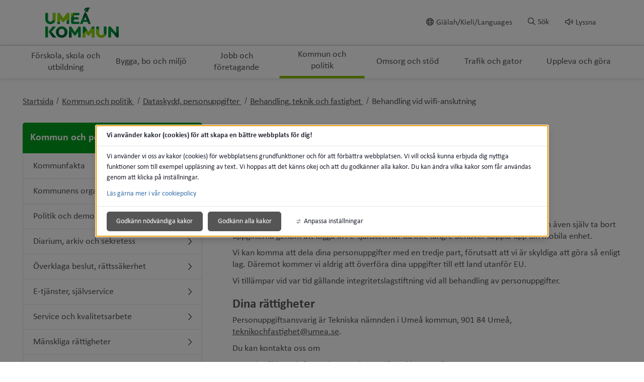

--- FILE ---
content_type: text/html;charset=UTF-8
request_url: https://www.umea.se/kommunochpolitik/dataskyddpersonuppgifter/behandlingteknikochfastighet/behandlingvidwifianslutning.4.19a41f3a17567e789ef1d12.html
body_size: 18267
content:
<!DOCTYPE html>
<html lang="sv" class="sv-no-js sv-template-undersida">
<head>
      <meta charset="UTF-8">
      <script nonce="dba544c0-f267-11f0-a63a-016c4bc700f0">(function(c){c.add('sv-js');c.remove('sv-no-js');})(document.documentElement.classList)</script>
   <title>Behandling vid wifi-anslutning - Umeå kommun</title>
         <link rel="preload" href="/sitevision/system-resource/87007a797b90a9526e80701474fe1ea15c6cb87eab6670f948e106bea6d026e9/js/jquery.js" as="script">
   <link rel="preload" href="/sitevision/system-resource/87007a797b90a9526e80701474fe1ea15c6cb87eab6670f948e106bea6d026e9/envision/envision.js" as="script">
   <link rel="preload" href="/sitevision/system-resource/87007a797b90a9526e80701474fe1ea15c6cb87eab6670f948e106bea6d026e9/js/utils.js" as="script">
   <link rel="preload" href="/sitevision/system-resource/87007a797b90a9526e80701474fe1ea15c6cb87eab6670f948e106bea6d026e9/js/portlets.js" as="script">
            <meta name="viewport" content="width=device-width, initial-scale=1, minimum-scale=1, shrink-to-fit=no">
         <meta name="dcterms.identifier" content="https://www.umea.se">
   <meta name="dcterms.language" content="sv">
   <meta name="dcterms.format" content="text/html">
   <meta name="dcterms.type" content="text">
               <link rel="stylesheet" type="text/css" href="/2.6fa619ad16f3087d4d517b2c/1766370460743/sitevision-responsive-grids.css">
         <link rel="stylesheet" type="text/css" href="/2.6fa619ad16f3087d4d517b2c/1766370521152/sitevision-spacing.css">
      
      <link rel="stylesheet" type="text/css" href="/2.6fa619ad16f3087d4d517b2c/auto/1768501813863/SiteVision.css">
      <link rel="stylesheet" type="text/css" href="/2.6fa619ad16f3087d4d517b2c/3026/5914/print/SiteVision.css">
   <link rel="stylesheet" type="text/css" href="/sitevision/system-resource/87007a797b90a9526e80701474fe1ea15c6cb87eab6670f948e106bea6d026e9/css/portlets.css">
   <link rel="stylesheet" type="text/css" href="/sitevision/system-resource/87007a797b90a9526e80701474fe1ea15c6cb87eab6670f948e106bea6d026e9/envision/envision.css">

         <link rel="stylesheet" type="text/css" href="/2.6fa619ad16f3087d4d517b2c/91.6fa619ad16f3087d4d517cf0/1766370551198/0/sv-template-asset.css">
                  <link rel="stylesheet" type="text/css" href="/webapp-resource/4.19a41f3a17567e789ef1d12/360.614b310a19b49079cff1ad98/1768238842569/webapp-assets.css">
      <link rel="stylesheet" type="text/css" href="/webapp-resource/4.19a41f3a17567e789ef1d12/360.6fa619ad16f3087d4d517b39/1583220627035/webapp-assets.css">
         
            <script nonce="dba544c0-f267-11f0-a63a-016c4bc700f0">!function(t,e){t=t||"docReady",e=e||window;var n=[],o=!1,c=!1;function d(){if(!o){o=!0;for(var t=0;t<n.length;t++)try{n[t].fn.call(window,n[t].ctx)}catch(t){console&&console.error(t)}n=[]}}function a(){"complete"===document.readyState&&d()}e[t]=function(t,e){if("function"!=typeof t)throw new TypeError("callback for docReady(fn) must be a function");o?setTimeout(function(){t(e)},1):(n.push({fn:t,ctx:e}),"complete"===document.readyState?setTimeout(d,1):c||(document.addEventListener?(document.addEventListener("DOMContentLoaded",d,!1),window.addEventListener("load",d,!1)):(document.attachEvent("onreadystatechange",a),window.attachEvent("onload",d)),c=!0))}}("svDocReady",window);</script>
               <script src="/2.6fa619ad16f3087d4d517b2c/91.6fa619ad16f3087d4d517cf0/1766370551176/HEAD/0/sv-template-asset.js"></script>
            

<link href="/images/18.7d7d901172bb372c5d2d29/1614800798270/favicon.ico" rel="shortcut icon" type="image/x-icon">
      <meta name="theme-color" content="#58aac8">
      




<meta name="description"					content='Vi kommer att spara följande uppgifter om dig och dina anslutningar i vårt wifi:  enhetens namn  mac-adress  tidpunkt för anslutning   Uppgifterna sparas i högst ett år efter att du senast kopplade upp din enhet, men du kan även själv ta bort uppgifterna genom att logga in i e-tjänsten när du inte längre behöver koppla upp din mobila enhet.  Vi kan komma att dela dina personuppgifter med en tredje part, förutsatt att vi är skyldiga att göra så enligt lag. Däremot kommer vi aldrig att överföra dina uppgifter till ett land utanför EU.  Vi tillämpar vid var tid gällande integritetslagstiftning vid all behandling av personuppgifter.'>
<meta name="keywords"   					content=''>

<!-- Twitter -->
<meta name="twitter:card" 				content="summary_large_image">
<meta name="twitter:title" 				content='Behandling vid wifi-anslutning'>
<meta name="twitter:description" 	content='Vi kommer att spara följande uppgifter om dig och dina anslutningar i vårt wifi:  enhetens namn  mac-adress  tidpunkt för anslutning   Uppgifterna sparas i högst ett år efter att du senast kopplade upp din enhet, men du kan även själv ta bort uppgifterna genom att logga in i e-tjänsten när du inte längre behöver koppla upp din mobila enhet.  Vi kan komma att dela dina personuppgifter med en tredje part, förutsatt att vi är skyldiga att göra så enligt lag. Däremot kommer vi aldrig att överföra dina uppgifter till ett land utanför EU.  Vi tillämpar vid var tid gällande integritetslagstiftning vid all behandling av personuppgifter.' >
<meta name="twitter:image" 				content=''>

<!-- Facebook -->
<meta property="og:title"         content='Behandling vid wifi-anslutning'>
<meta property="og:description"   content='Vi kommer att spara följande uppgifter om dig och dina anslutningar i vårt wifi:  enhetens namn  mac-adress  tidpunkt för anslutning   Uppgifterna sparas i högst ett år efter att du senast kopplade upp din enhet, men du kan även själv ta bort uppgifterna genom att logga in i e-tjänsten när du inte längre behöver koppla upp din mobila enhet.  Vi kan komma att dela dina personuppgifter med en tredje part, förutsatt att vi är skyldiga att göra så enligt lag. Däremot kommer vi aldrig att överföra dina uppgifter till ett land utanför EU.  Vi tillämpar vid var tid gällande integritetslagstiftning vid all behandling av personuppgifter.'>
<meta property="og:image"         content=''>

      <noscript>
	<link rel="stylesheet" type="text/css" href="/webdav/files/System/css/noscript.css">
</noscript>
      <script type="text/javascript">
window.rsConf = {general: {usePost: true}};
</script>
      <script>
let vizzitId = 'vizzit';
   
document.addEventListener('sv-cookie-consent', (e) => {  
   if (e.detail.cookieIdentifiers.includes(vizzitId)) {
      $vizzit.cookie.set();
   }
});
    
</script>
      
<link rel="canonical" href="https://www.umea.se/kommunochpolitik/dataskyddpersonuppgifter/behandlingteknikochfastighet/behandlingvidwifianslutning.4.19a41f3a17567e789ef1d12.html">
               <script nonce="dba544c0-f267-11f0-a63a-016c4bc700f0">
      window.sv = window.sv || {};
      sv.UNSAFE_MAY_CHANGE_AT_ANY_GIVEN_TIME_webAppExternals = {};
      sv.PageContext = {
      pageId: '4.19a41f3a17567e789ef1d12',
      siteId: '2.6fa619ad16f3087d4d517b2c',
      userIdentityId: '',
      userIdentityReadTimeout: 0,
      userLocale: 'sv',
      dev: false,
      csrfToken: '',
      html5: true,
      useServerSideEvents: false,
      nodeIsReadOnly: false
      };
   </script>
               <script nonce="dba544c0-f267-11f0-a63a-016c4bc700f0">!function(){"use strict";var t,n={},e={},i={};function r(t){return n[t]=n[t]||{instances:[],modules:{},bundle:{}},n[t]}document.querySelector("html").classList.add("js");var s={registerBootstrapData:function(t,n,i,r,s){var a,o=e[t];o||(o=e[t]={}),(a=o[i])||(a=o[i]={}),a[n]={subComponents:r,options:s}},registerInitialState:function(t,n){i[t]=n},registerApp:function(n){var e=n.applicationId,i=r(e);if(t){var s={};s[e]=i,s[e].instances=[n],t.start(s)}else i.instances.push(n)},registerModule:function(t){r(t.applicationId).modules[t.path]=t},registerBundle:function(t){r(t.applicationId).bundle=t.bundle},getRegistry:function(){return n},setAppStarter:function(n){t=n},getBootstrapData:function(t){return e[t]},getInitialState:function(t){return i[t]}};window.AppRegistry=s}();</script>
         </head>
<body class=" sv-responsive sv-theme-grundtema-umease env-m-around--0">
<div id="svid10_6fa619ad16f3087d4d517e58" class="sv-layout"><div class="sv-custom-module sv-vizzit-integration-0-0-5 sv-skip-spacer sv-template-portlet
" id="svid12_757c2ac917c96341cb61e2b"><div id="Vizzitintegration"><!-- Vizzit integration --></div><div data-cid="43e90e36-a449-05f9-9453-6d84389fb811"><script>
  $vizzit$ = typeof $vizzit$ != "undefined" ? $vizzit$ : {};
  $vizzit$ = {
    keys: $vizzit$.keys || {},
    config: $vizzit$.config || {},
    client: $vizzit$.client || {},
    endpoint: $vizzit$.endpoint || {},
    page: $vizzit$.page || {},
  };
</script>

<script>
  $vizzit$.keys.public = '47WvdPrMxwdpWgu4SrMLg9RfbX9iyWksTMgP33iDqjc=';
  $vizzit$.keys.private = '';
  $vizzit$.config.cookie = true;
  $vizzit$.config.cookie_auto = false;
  $vizzit$.config.tag = true;
  $vizzit$.config.tagman = true;
  $vizzit$.config.username_tag = true;
  $vizzit$.config.anonymize_ip = false;
  $vizzit$.config.ajax = false;
  $vizzit$.config.automatic_login = true;
  $vizzit$.page.id = sv.PageContext.pageId || null;

  $vizzit$.client.plugin = {
    enabled: true,
    sitevision: {
      enabled: true
    }
  };
</script>




<script>
  var inEditMode = false;
  var editingPage = window.parent.document.querySelectorAll("[data-view-type='page']").length;

  if (inEditMode && editingPage)
    $vizzit$.client.plugin.sitevision.edit_mode = true;
</script>




<script src="/webapp-files/4.19a41f3a17567e789ef1d12/360.c0155ee182c49336f011c51/1661343329909/vizzit.integration.js"></script>


<script>
  $vizzit$.integration.run();
</script>

</div><script nonce="dba544c0-f267-11f0-a63a-016c4bc700f0">AppRegistry.registerBootstrapData('12.757c2ac917c96341cb61e2b','43e90e36-a449-05f9-9453-6d84389fb811','main',[],undefined);</script><script nonce="dba544c0-f267-11f0-a63a-016c4bc700f0">AppRegistry.registerInitialState('12.757c2ac917c96341cb61e2b',{"settings":{"enable_vizzit_btn":true,"endpoint":{"integration":""},"custom_integration_endpoint":false,"dsid":"settings","disable_auto_integration":false,"keys":{"private":"","public":"47WvdPrMxwdpWgu4SrMLg9RfbX9iyWksTMgP33iDqjc="},"dstimestamp":1675713331394,"config":{"cookie":true,"automatic_login":true,"cookie_auto":false,"tagman":true,"tag":true,"username_tag":true,"ajax":false,"anonymize_ip":false},"client":{"username":null}},"inEditMode":false,"route":"/"});</script>
<script nonce="dba544c0-f267-11f0-a63a-016c4bc700f0">AppRegistry.registerApp({applicationId:'vizzit-integration-0.0.5|0.0.5',htmlElementId:'svid12_757c2ac917c96341cb61e2b',route:'/',portletId:'12.757c2ac917c96341cb61e2b',locale:'sv',defaultLocale:'en',webAppId:'vizzit-integration-0.0.5',webAppVersion:'0.0.5',webAppAopId:'360.c0155ee182c49336f011c51',webAppImportTime:'1661343329909',requiredLibs:{},childComponentStateExtractionStrategy:'BY_ID'});</script></div>
<div class="sv-script-portlet sv-portlet sv-template-portlet
" id="svid12_6749c6431748f66265b35"><div id="CSSSkript"><!-- CSS - Skript --></div></div>
<div id="svid94_6fa619ad16f3087d4d517cb4"><header class="sv-vertical sv-layout sv-skip-spacer sv-template-layout" id="svid10_6fa619ad16f3087d4d5180a6"><div class="sv-vertical sv-layout sol-hide-xs sol-hide-sm sol-hide-md sv-skip-spacer sv-template-layout" id="svid10_6fa619ad16f3087d4d5180b4"><div class="sv-script-portlet sv-portlet sv-skip-spacer sv-template-portlet
" id="svid12_6fa619ad16f3087d4d518225"><div id="KrismeddelandeSkript"><!-- Krismeddelande - Skript --></div>
<script>
	window.svDocReady(function () {
	  var config = {
	    key: 'solCrisisTimestamp',
	    crisisElemSelector: '.sol-crisis-container'
	  };

	  var crisisElem = $svjq(config.crisisElemSelector);
	  var crisisDate = crisisElem.attr('data-time');

	  var saveTimestamp = function (timestamp) {
	    sessionStorage.setItem(config.key, timestamp);
	  };

	  var readTimestamp = function () {
	    try {
	      return Number(sessionStorage.getItem(config.key));
	    } catch (e) {
	      return 0;
	    }
  };

	  var clearTimeStamp = function () {
	    sessionStorage.removeItem(config.key);
	  };

	  var showMsg = function () {
	    if (crisisDate > readTimestamp()) {
	      clearTimeStamp();
	      crisisElem.show();
	    }
	  };

	  $svjq('.sol-js-close-crisis').click(function () {
	    crisisElem.css('margin-top', '-' + crisisElem.outerHeight() + 'px');
	    saveTimestamp(crisisDate);
	    setTimeout(function () {
	      crisisElem.hide();
	    }, 200);
	  });
	  showMsg();
	});
</script>
</div>
<div class="sv-html-portlet sv-portlet sv-template-portlet
" id="svid12_6fa619ad16f3087d4d518227"><div id="NoScriptmeddelandeHTML"><!-- NoScript meddelande - HTML --></div><noscript>
<div class="sol-crisis-container sol-no-script">
		<div class="sv-grid-main sv-fluid-grid">
			<div class="sv-row sol-md-row">				
				<i class="fa fa-warning"></i>
				<div class="sol-crisis-message">
					<span class="sol-crisis-message-title">JavaScript inaktiverat</span>
					<p class="sol-crisis-message-desc font-normal">Många funktioner på webbplatsen kräver att man har JavaScript aktiverat. Vi kan inte ansvara för användarupplevelsen.</p>
					
				</div>				
			</div>
		</div>		
	</div>
</noscript></div>
</div>
<div class="sv-vertical sv-layout sol-hide-lg sol-hide-xl sv-template-layout" id="svid10_6fa619ad16f3087d4d517ec5"><div class="sv-script-portlet sv-portlet sv-skip-spacer sv-template-portlet
" id="svid12_6fa619ad16f3087d4d518ad4"><div id="KrismeddelandeSkript-0"><!-- Krismeddelande - Skript --></div>
<script>
	window.svDocReady(function () {
	  var config = {
	    key: 'solCrisisTimestamp',
	    crisisElemSelector: '.sol-crisis-container'
	  };

	  var crisisElem = $svjq(config.crisisElemSelector);
	  var crisisDate = crisisElem.attr('data-time');

	  var saveTimestamp = function (timestamp) {
	    sessionStorage.setItem(config.key, timestamp);
	  };

	  var readTimestamp = function () {
	    try {
	      return Number(sessionStorage.getItem(config.key));
	    } catch (e) {
	      return 0;
	    }
  };

	  var clearTimeStamp = function () {
	    sessionStorage.removeItem(config.key);
	  };

	  var showMsg = function () {
	    if (crisisDate > readTimestamp()) {
	      clearTimeStamp();
	      crisisElem.show();
	    }
	  };

	  $svjq('.sol-js-close-crisis').click(function () {
	    crisisElem.css('margin-top', '-' + crisisElem.outerHeight() + 'px');
	    saveTimestamp(crisisDate);
	    setTimeout(function () {
	      crisisElem.hide();
	    }, 200);
	  });
	  showMsg();
	});
</script>
</div>
<div class="sv-html-portlet sv-portlet sv-template-portlet
" id="svid12_6fa619ad16f3087d4d518ad6"><div id="NoScriptmeddelandeHTML-0"><!-- NoScript meddelande - HTML --></div><noscript>
<div class="sol-crisis-container sol-no-script">
		<div class="sv-grid-main sv-fluid-grid">
			<div class="sv-row sol-md-row">				
				<i class="fa fa-warning"></i>
				<div class="sol-crisis-message">
					<span class="sol-crisis-message-title">JavaScript inaktiverat</span>
					<p class="sol-crisis-message-desc font-normal">Många funktioner på webbplatsen kräver att man har JavaScript aktiverat. Vi kan inte ansvara för användarupplevelsen.</p>
					
				</div>				
			</div>
		</div>		
	</div>
</noscript></div>
</div>
<div class="sv-vertical sv-layout sv-template-layout" id="svid10_3062064417f8b79793830de"><div class="sv-vertical sv-layout sv-skip-spacer sv-template-layout" id="svid93_3062064417f8b79793830e2"><div class="sv-vertical sv-layout sol-top sv-skip-spacer sv-template-layout" id="svid10_6fa619ad16f3087d4d5182c3"><div class="sv-fluid-grid sv-grid-main sv-layout sv-skip-spacer sv-template-layout" id="svid10_6fa619ad16f3087d4d518dc3"><div class="sv-script-portlet sv-portlet sv-skip-spacer sv-template-portlet
" id="svid12_6fa619ad16f3087d4d51972b"><div id="ToolmenuSkript"><!-- Tool menu - Skript --></div><a class="sol-top-logo" href=/2.6fa619ad16f3087d4d517b2c.html title="Startsida" accesskey="1" aria-label="Gå till startsidan"><img alt="Umeå kommun" src=/images/18.533ba3d3171b940e9003ed/1589739867199/logo.svg/></a>
<nav class="sol-tool-nav sol-clearfix" aria-label="Verktygsmeny">
	<a class="sol-to-content sol-tool-nav-item" href="#page_content" accesskey="s">Till innehållet</a>
  <ul>
  	        <li class="sol-tool-nav-item">
         <a href="/kommunochpolitik/languages.4.1c16b00a1742340e02e1dd1.html">
           <i class="far fa-globe" aria-hidden="true"></i>Giälah/Kieli/Languages
         </a>
       </li>
            <li class="sol-tool-nav-item">
      <button id="sol-top-toggle-search" class="sol-js-toggle-search" aria-controls="sol-top-search" aria-expanded="false" accesskey="4"><i class="far fa-search" aria-hidden="true"></i><span>Sök</span></button>
    </li>
    <li class="sol-tool-nav-item">
      <a id="speaklink" accesskey="k">
        <i class="far fa-volume" aria-hidden="true"></i>Lyssna
      </a>
    </li>	
  </ul>
</nav>
<script>

	window.svDocReady(function () {
	// Sök
  $svjq('header .sol-top-search').attr('aria-hidden', 'true');
  $svjq('.sol-js-toggle-search').click(function () {
    var buttonText = $svjq(this).find('span');
    var buttonIcon = $svjq(this).find('i');

    $svjq(buttonText).text($svjq(buttonText).text() === 'Sök' ? 'Stäng sök' : 'Sök');
    $svjq(buttonIcon).toggleClass('fa-times');

    var header = $svjq('header');
    var topSearchElem = header.find('.sol-top-search');
    if (topSearchElem.hasClass('sol-active')) {
      setTimeout(function () {
        topSearchElem.hide();
      }, 200);
    } else {
      topSearchElem.show();
    }
    setTimeout(function () {
      topSearchElem.toggleClass('sol-active').toggleAttr('aria-hidden', 'false', 'true');
      topSearchElem.find('input[type=search]').focus();
    }, 1);
  });

  $svjq('.sol-top-search-close').click(function () {
    var searchButton = document.querySelector('#sol-top-toggle-search');
    searchButton.setAttribute('aria-expanded', 'false');
  });

  // Readspeaker
  $svjq('.sol-js-toggle-readspeaker').click(function () {
    $svjq('.sv-readspeaker_expandingplayer-portlet a').click();
  });
  $svjq('body').on('click', '.rsbtn_closer', function () {
    $svjq('.sol-js-toggle-readspeaker').attr('aria-expanded', 'false');
  });

  // Generiskt
  $svjq('html').click(function () {
    $svjq('.sol-tool-nav .sol-tool-nav-box').fadeOut(200).attr('aria-hidden', 'true');
    $svjq('.sol-tool-nav-item > button').attr('aria-expanded', 'false');
  });
  $svjq('.sol-tool-nav-item').click(function (event) {
    event.stopPropagation();
  });
  $svjq('.sol-tool-nav-item > button').click(function () {
    $svjq(this).toggleAttr('aria-expanded', 'true', 'false');
  });
});
</script>

</div>
<div class="sv-custom-module sv-Actionknapp2 sv-visible-sv-bp-xl sv-visible-sv-bp-lg sv-visible-sv-bp-md sol-hide-xs sol-hide-sm sol-hide-md sol-hide-button sv-template-portlet
" id="svid12_1f75676f19a238051985484b"><div id="Actionknapp"><!-- Actionknapp --></div><div data-cid="e071f5f7-3d2e-09f7-6948-eb9792e3054c"><div class="sol-action-link" data-clickable-element>
  <a href="https://umeabad.goactivebooking.com/" class="sol-action-link--blue"  > 
    Boka
    
  </a>
</div>
</div><script nonce="dba544c0-f267-11f0-a63a-016c4bc700f0">AppRegistry.registerBootstrapData('12.1f75676f19a238051985484b','e071f5f7-3d2e-09f7-6948-eb9792e3054c','main',[],undefined);</script><script nonce="dba544c0-f267-11f0-a63a-016c4bc700f0">AppRegistry.registerInitialState('12.1f75676f19a238051985484b',{"text":"Boka","link":{"type":"external","newWindow":false,"value":"https://umeabad.goactivebooking.com/"},"color":"blue","route":"/"});</script>
<script nonce="dba544c0-f267-11f0-a63a-016c4bc700f0">AppRegistry.registerApp({applicationId:'Actionknapp2|1.0.3',htmlElementId:'svid12_1f75676f19a238051985484b',route:'/',portletId:'12.1f75676f19a238051985484b',locale:'sv',defaultLocale:'en',webAppId:'Actionknapp2',webAppVersion:'1.0.3',webAppAopId:'360.39c63b1d18db769ad77a019a',webAppImportTime:'1709213059584',requiredLibs:{},childComponentStateExtractionStrategy:'BY_ID'});</script></div>
</div>
</div>
</div>
</div>
<div class="sv-vertical sv-layout sv-template-layout" id="svid10_6fa619ad16f3087d4d5183f2"><div class="sv-vertical sv-layout sv-skip-spacer sv-template-layout" id="svid93_3062064417f8b7979383108"><div class="sv-searchform-portlet sv-portlet sv-skip-spacer sv-template-portlet
" id="svid12_6fa619ad16f3087d4d517e2f"><div id="Sokruta"><!-- Sökruta --></div>

                                                                                                             
<script nonce="dba544c0-f267-11f0-a63a-016c4bc700f0">
svDocReady(function() {
   // Queries server for a suggestion list and shows it below the search field
   $svjq("#search12_6fa619ad16f3087d4d517e2f").svAutoComplete({
      source: "/4.19a41f3a17567e789ef1d12/12.6fa619ad16f3087d4d517e2f.json?state=autoComplete",
      minLength: 2,
      delay: 200,
      selectedValueContainerId: "search12_6fa619ad16f3087d4d517e2fselectedState"
   });
   // Backwards compatibility for custom templates
   $svjq("#search12_6fa619ad16f3087d4d517e2f").on('focusin', function() {
      if ($svjq("#search12_6fa619ad16f3087d4d517e2f").val() == "Ange sökord") {
         $svjq("#search12_6fa619ad16f3087d4d517e2f").val("");
         return false;
      }
   });
   // Submit, blocks empty and placeholder queries
   $svjq("#search12_6fa619ad16f3087d4d517e2fbutton").on('click', function() {
      const qry = $svjq("#search12_6fa619ad16f3087d4d517e2f").val();
      if (qry == "" || qry == "Ange sökord") {
         return false;
      }
   });
   // Invokes the search button if user presses the enter key (needed in IE)
   $svjq("#search12_6fa619ad16f3087d4d517e2f").on('keypress', function(e) {
      if (e.which == 13) {
         $svjq("#search12_6fa619ad16f3087d4d517e2fbutton").trigger('focus').trigger('click');
         return false;
      }
   });
});
</script>


   



<div id="sol-top-search" class="sol-top-search">
   <form method="get" action="/ovrigt/sok.4.6fa619ad16f3087d4d517d09.html" class="sol-top-search-field sol-no-margin">
      <div role="search">
         <label for="search12_6fa619ad16f3087d4d517e2f" class="sr-only">Sök på webbplatsen</label>
         <input id="search12_6fa619ad16f3087d4d517e2f"
               type="search"
               name="query"
               value=""
               autocomplete="off"
                                             data-aria-owns="search12_6fa619ad16f3087d4d517e2flistbox"
                  aria-label="Sök på webbplatsen"
                  aria-haspopup="listbox"
                  aria-autocomplete="both"
                              placeholder="Ange sökord"
                     />
                     <button id="search12_6fa619ad16f3087d4d517e2fbutton" type="submit" class="font-normal sv-vamiddle" name="submitButton" value="Sök på webbplatsen">
            <i class="fal fa-search"></i>
            Sök
            </button>
               </div>
         </form>
</div>
</div>
</div>
</div>
<div class="sv-vertical sv-layout sol-bottom sv-template-layout" id="svid10_6fa619ad16f3087d4d518728"><div class="sv-fluid-grid sv-grid-main sv-layout sv-skip-spacer sv-template-layout" id="svid10_6fa619ad16f3087d4d518daf"><div class="sv-jcrmenu-portlet sv-portlet sv-skip-spacer sv-template-portlet
" id="svid12_7d7d901172bb372c5d33f"><div id="Meny"><!-- Meny --></div>                     
                     
         
                  

      <nav class="sol-top-nav" aria-label="Toppmeny">
      <ul>
                  	         
                     
         
         		<li>
                  <a href="/forskolaskolaochutbildning.4.1c16b00a1742340e02ea20.html" title="Förskola, skola och utbildning" class="sol-top-nav-item "  >
                  	Förskola, skola och utbildning
                  </a>
               </li>      
                              	         
                     
         
         		<li>
                  <a href="/byggaboochmiljo.4.1c16b00a1742340e02ea2a.html" title="Bygga, bo och miljö" class="sol-top-nav-item "  >
                  	Bygga, bo och miljö
                  </a>
               </li>      
                              	         
                     
         
         		<li>
                  <a href="/jobbochforetagande.4.1c16b00a1742340e02ea3e.html" title="Jobb och företagande" class="sol-top-nav-item "  >
                  	Jobb och företagande
                  </a>
               </li>      
                              	         
                     
         
         		<li>
                  <a href="/kommunochpolitik.4.1c16b00a1742340e02ea34.html" title="Kommun och politik" class="sol-top-nav-item  sol-active "  >
                  	Kommun och politik
                  </a>
               </li>      
                              	         
                     
         
         		<li>
                  <a href="/omsorgochstod.4.1c16b00a1742340e02ea48.html" title="Omsorg och stöd" class="sol-top-nav-item "  >
                  	Omsorg och stöd
                  </a>
               </li>      
                              	         
                     
         
         		<li>
                  <a href="/trafikochgator.4.1c16b00a1742340e02ea52.html" title="Trafik och gator" class="sol-top-nav-item "  >
                  	Trafik och gator
                  </a>
               </li>      
                              	         
                     
         
         		<li>
                  <a href="/upplevaochgora.4.1c16b00a1742340e02ea5c.html" title="Uppleva och göra" class="sol-top-nav-item "  >
                  	Uppleva och göra
                  </a>
               </li>      
                           </ul>   
      </nav>
   </div>
</div>
</div>
<div class="sv-vertical sv-layout sol-hide-lg sol-hide-xl sol-mobile-header sv-template-layout" id="svid10_56905b6818112a0baae1595"><div class="sv-script-portlet sv-portlet sv-skip-spacer sv-template-portlet
" id="svid12_6749c6431748f66265bbc5"><div id="LogoSkript"><!-- Logo - Skript --></div><div>
   <a href=/2.6fa619ad16f3087d4d517b2c.html>
      <img class="sol-mobile-logo" src=/images/18.533ba3d3171b940e9003ed/1589739867199/logo.svg alt="Logotyp">
   </a>
</div>
</div>
<div class="sv-custom-module sv-Actionknapp2 sv-visible-sv-bp-sm sv-visible-sv-bp-xs sol-hide-button sv-template-portlet
" id="svid12_1f75676f19a23805198547d2"><div id="Actionknapp-0"><!-- Actionknapp --></div><div data-cid="3db26a40-7d20-9e94-f3c2-9b30a473eae9"><div class="sol-action-link" data-clickable-element>
  <a href="https://umeabad.goactivebooking.com/" class="sol-action-link--blue"  > 
    Boka
    
  </a>
</div>
</div><script nonce="dba544c0-f267-11f0-a63a-016c4bc700f0">AppRegistry.registerBootstrapData('12.1f75676f19a23805198547d2','3db26a40-7d20-9e94-f3c2-9b30a473eae9','main',[],undefined);</script><script nonce="dba544c0-f267-11f0-a63a-016c4bc700f0">AppRegistry.registerInitialState('12.1f75676f19a23805198547d2',{"text":"Boka","link":{"type":"external","newWindow":false,"value":"https://umeabad.goactivebooking.com/"},"color":"blue","route":"/"});</script>
<script nonce="dba544c0-f267-11f0-a63a-016c4bc700f0">AppRegistry.registerApp({applicationId:'Actionknapp2|1.0.3',htmlElementId:'svid12_1f75676f19a23805198547d2',route:'/',portletId:'12.1f75676f19a23805198547d2',locale:'sv',defaultLocale:'en',webAppId:'Actionknapp2',webAppVersion:'1.0.3',webAppAopId:'360.39c63b1d18db769ad77a019a',webAppImportTime:'1709213059584',requiredLibs:{},childComponentStateExtractionStrategy:'BY_ID'});</script></div>
<div class="sv-custom-module sv-se-soleilit-treeMenu sv-template-portlet
" id="svid12_6fa619ad16f3087d4d517be0"><div id="MobilmenyTradmeny"><!-- Mobilmeny - Trädmeny --></div>
<!-- Generated by WebappUtil.renderApp() -->
<div data-portlet-id="12_6fa619ad16f3087d4d517be0">



<a class="sol-menu-toggle-button " href="?open.12.6fa619ad16f3087d4d517be0=true">
  
  <span class="sol-hamburger ">
    <span class="sol-hamburger__top"></span>
    <span class="sol-hamburger__middle"></span>
    <span class="sol-hamburger__bottom"></span>
  </span>
  
  Meny
</a>


</div>
<script>
  function renderApp12_6fa619ad16f3087d4d517be0() {
    Soleil.webapps['TreeMenu'].render('TreeMenu', '[data-portlet-id="12_6fa619ad16f3087d4d517be0"]', {"items":[{"level":1,"id":"4.1c16b00a1742340e02ea20","displayName":"Förskola, skola och utbildning","uri":"/forskolaskolaochutbildning.4.1c16b00a1742340e02ea20.html","hasChildren":true,"isCurrent":false,"isExpanded":false,"nodeType":"sv:page","children":[]},{"level":1,"id":"4.1c16b00a1742340e02ea2a","displayName":"Bygga, bo och miljö","uri":"/byggaboochmiljo.4.1c16b00a1742340e02ea2a.html","hasChildren":true,"isCurrent":false,"isExpanded":false,"nodeType":"sv:page","children":[]},{"level":1,"id":"4.1c16b00a1742340e02ea3e","displayName":"Jobb och företagande","uri":"/jobbochforetagande.4.1c16b00a1742340e02ea3e.html","hasChildren":true,"isCurrent":false,"isExpanded":false,"nodeType":"sv:page","children":[]},{"level":1,"id":"4.1c16b00a1742340e02ea34","displayName":"Kommun och politik","uri":"/kommunochpolitik.4.1c16b00a1742340e02ea34.html","hasChildren":true,"isCurrent":false,"isExpanded":true,"nodeType":"sv:page","children":[{"level":2,"id":"4.533ba3d3171b940e90039","displayName":"Kommunfakta","uri":"/kommunochpolitik/kommunfakta.4.533ba3d3171b940e90039.html","hasChildren":true,"isCurrent":false,"isExpanded":false,"nodeType":"sv:page","children":[]},{"level":2,"id":"4.5bc0956b1719ab0ae7f120","displayName":"Kommunens organisation","uri":"/kommunochpolitik/kommunensorganisation.4.5bc0956b1719ab0ae7f120.html","hasChildren":true,"isCurrent":false,"isExpanded":false,"nodeType":"sv:page","children":[]},{"level":2,"id":"4.533ba3d3171b940e900228","displayName":"Politik och demokrati","uri":"/kommunochpolitik/politikochdemokrati.4.533ba3d3171b940e900228.html","hasChildren":true,"isCurrent":false,"isExpanded":false,"nodeType":"sv:page","children":[]},{"level":2,"id":"4.533ba3d3171b940e900634","displayName":"Diarium, arkiv och sekretess","uri":"/kommunochpolitik/diariumarkivochsekretess.4.533ba3d3171b940e900634.html","hasChildren":true,"isCurrent":false,"isExpanded":false,"nodeType":"sv:page","children":[]},{"level":2,"id":"4.533ba3d3171b940e900640","displayName":"Överklaga beslut, rättssäkerhet","uri":"/kommunochpolitik/overklagabeslutrattssakerhet.4.533ba3d3171b940e900640.html","hasChildren":true,"isCurrent":false,"isExpanded":false,"nodeType":"sv:page","children":[]},{"level":2,"id":"4.7d7d901172bb372c5dc0a","displayName":"E-tjänster, självservice","uri":"/kommunochpolitik/etjanstersjalvservice.4.7d7d901172bb372c5dc0a.html","hasChildren":true,"isCurrent":false,"isExpanded":false,"nodeType":"sv:page","children":[]},{"level":2,"id":"4.5bc0956b1719ab0ae7f32b","displayName":"Service och kvalitetsarbete","uri":"/kommunochpolitik/serviceochkvalitetsarbete.4.5bc0956b1719ab0ae7f32b.html","hasChildren":true,"isCurrent":false,"isExpanded":false,"nodeType":"sv:page","children":[]},{"level":2,"id":"4.88db09b1724ee319ca351","displayName":"Mänskliga rättigheter","uri":"/kommunochpolitik/manskligarattigheter.4.88db09b1724ee319ca351.html","hasChildren":true,"isCurrent":false,"isExpanded":false,"nodeType":"sv:page","children":[]},{"level":2,"id":"4.88db09b1724ee319ca600","displayName":"Projektfinansiering","uri":"/kommunochpolitik/projektfinansiering.4.88db09b1724ee319ca600.html","hasChildren":true,"isCurrent":false,"isExpanded":false,"nodeType":"sv:page","children":[]},{"level":2,"id":"4.7d7d901172bb372c5d438","displayName":"Internationellt arbete","uri":"/kommunochpolitik/internationelltarbete.4.7d7d901172bb372c5d438.html","hasChildren":true,"isCurrent":false,"isExpanded":false,"nodeType":"sv:page","children":[]},{"level":2,"id":"4.88db09b1724ee319ca4c0","displayName":"Press- och informationsmaterial","uri":"/kommunochpolitik/pressochinformationsmaterial.4.88db09b1724ee319ca4c0.html","hasChildren":true,"isCurrent":false,"isExpanded":false,"nodeType":"sv:page","children":[]},{"level":2,"id":"4.533ba3d3171b940e90064c","displayName":"Dataskydd, personuppgifter","uri":"/kommunochpolitik/dataskyddpersonuppgifter.4.533ba3d3171b940e90064c.html","hasChildren":true,"isCurrent":false,"isExpanded":true,"nodeType":"sv:page","children":[{"level":3,"id":"4.27a2de8b172da059ace3ec","displayName":"Behandling, bostadsanpassning","uri":"/kommunochpolitik/dataskyddpersonuppgifter/behandlingbostadsanpassning.4.27a2de8b172da059ace3ec.html","hasChildren":false,"isCurrent":false,"isExpanded":false,"nodeType":"sv:page"},{"level":3,"id":"4.27a2de8b172da059ace562","displayName":"Behandling, brandförsvaret","uri":"/kommunochpolitik/dataskyddpersonuppgifter/behandlingbrandforsvaret.4.27a2de8b172da059ace562.html","hasChildren":true,"isCurrent":false,"isExpanded":false,"nodeType":"sv:page","children":[]},{"level":3,"id":"4.7d7d901172bb372c5d57c","displayName":"Behandling, bygglov","uri":"/kommunochpolitik/dataskyddpersonuppgifter/behandlingbygglov.4.7d7d901172bb372c5d57c.html","hasChildren":false,"isCurrent":false,"isExpanded":false,"nodeType":"sv:page"},{"level":3,"id":"4.53e0672d175d457ae3b22a0","displayName":"Behandling, detaljplanering","uri":"/kommunochpolitik/dataskyddpersonuppgifter/behandlingdetaljplanering.4.53e0672d175d457ae3b22a0.html","hasChildren":false,"isCurrent":false,"isExpanded":false,"nodeType":"sv:page"},{"level":3,"id":"4.7d7d901172bb372c5d587","displayName":"Behandling, fritid","uri":"/kommunochpolitik/dataskyddpersonuppgifter/behandlingfritid.4.7d7d901172bb372c5d587.html","hasChildren":true,"isCurrent":false,"isExpanded":false,"nodeType":"sv:page","children":[]},{"level":3,"id":"4.27a2de8b172da059ace711","displayName":"Behandling, kamerabevakning","uri":"/kommunochpolitik/dataskyddpersonuppgifter/behandlingkamerabevakning.4.27a2de8b172da059ace711.html","hasChildren":false,"isCurrent":false,"isExpanded":false,"nodeType":"sv:page"},{"level":3,"id":"4.27a2de8b172da059ace669","displayName":"Behandling, kommunstyrelsen","uri":"/kommunochpolitik/dataskyddpersonuppgifter/behandlingkommunstyrelsen.4.27a2de8b172da059ace669.html","hasChildren":true,"isCurrent":false,"isExpanded":false,"nodeType":"sv:page","children":[]},{"level":3,"id":"4.27a2de8b172da059ace682","displayName":"Behandling, kultur","uri":"/kommunochpolitik/dataskyddpersonuppgifter/behandlingkultur.4.27a2de8b172da059ace682.html","hasChildren":true,"isCurrent":false,"isExpanded":false,"nodeType":"sv:page","children":[]},{"level":3,"id":"4.27a2de8b172da059ace6c1","displayName":"Behandling, miljö- och hälsoskydd","uri":"/kommunochpolitik/dataskyddpersonuppgifter/behandlingmiljoochhalsoskydd.4.27a2de8b172da059ace6c1.html","hasChildren":false,"isCurrent":false,"isExpanded":false,"nodeType":"sv:page"},{"level":3,"id":"4.27a2de8b172da059ace6cd","displayName":"Behandling, samråd detaljplan","uri":"/kommunochpolitik/dataskyddpersonuppgifter/behandlingsamraddetaljplan.4.27a2de8b172da059ace6cd.html","hasChildren":false,"isCurrent":false,"isExpanded":false,"nodeType":"sv:page"},{"level":3,"id":"4.2bd9ced91726ea4d7b4195","displayName":"Behandling, stöd och omsorg","uri":"/kommunochpolitik/dataskyddpersonuppgifter/behandlingstodochomsorg.4.2bd9ced91726ea4d7b4195.html","hasChildren":false,"isCurrent":false,"isExpanded":false,"nodeType":"sv:page"},{"level":3,"id":"4.27a2de8b172da059ace6f6","displayName":"Behandling, teknik och fastighet","uri":"/kommunochpolitik/dataskyddpersonuppgifter/behandlingteknikochfastighet.4.27a2de8b172da059ace6f6.html","hasChildren":true,"isCurrent":false,"isExpanded":true,"nodeType":"sv:page","children":[{"level":4,"id":"4.5af23f1f18c2f9258691be7","displayName":"Behandling, elektronisk underskrift","uri":"/kommunochpolitik/dataskyddpersonuppgifter/behandlingteknikochfastighet/behandlingelektroniskunderskrift.4.5af23f1f18c2f9258691be7.html","hasChildren":false,"isCurrent":false,"isExpanded":false,"nodeType":"sv:page"},{"level":4,"id":"4.640818217563dc9fe53d61","displayName":"Behandling, färdtjänst och parkeringstillstånd","uri":"/kommunochpolitik/dataskyddpersonuppgifter/behandlingteknikochfastighet/behandlingfardtjanstochparkeringstillstand.4.640818217563dc9fe53d61.html","hasChildren":false,"isCurrent":false,"isExpanded":false,"nodeType":"sv:page"},{"level":4,"id":"4.6bfdf56e17cb51b60f79216","displayName":"Behandling, myndighetsutövning Gator och parker","uri":"/kommunochpolitik/dataskyddpersonuppgifter/behandlingteknikochfastighet/behandlingmyndighetsutovninggatorochparker.4.6bfdf56e17cb51b60f79216.html","hasChildren":false,"isCurrent":false,"isExpanded":false,"nodeType":"sv:page"},{"level":4,"id":"4.46c35ad318ee49b4fea816a7","displayName":"Behandling, skada på egendom, anmälan","uri":"/kommunochpolitik/dataskyddpersonuppgifter/behandlingteknikochfastighet/behandlingskadapaegendomanmalan.4.46c35ad318ee49b4fea816a7.html","hasChildren":false,"isCurrent":false,"isExpanded":false,"nodeType":"sv:page"},{"level":4,"id":"4.1b9eccfc17c2e0419cb2a81","displayName":"Behandling, specialkost och anpassad måltid, barn och elever","uri":"/kommunochpolitik/dataskyddpersonuppgifter/behandlingteknikochfastighet/behandlingspecialkostochanpassadmaltidbarnochelever.4.1b9eccfc17c2e0419cb2a81.html","hasChildren":false,"isCurrent":false,"isExpanded":false,"nodeType":"sv:page"},{"level":4,"id":"4.127db83418e5499b1bc3dab2","displayName":"Behandling, säkra meddelanden","uri":"/kommunochpolitik/dataskyddpersonuppgifter/behandlingteknikochfastighet/behandlingsakrameddelanden.4.127db83418e5499b1bc3dab2.html","hasChildren":false,"isCurrent":false,"isExpanded":false,"nodeType":"sv:page"},{"level":4,"id":"4.23a1f75119ab8d5b42d1ede0","displayName":"Behandling Microsoft 365, gästanvändare","uri":"/kommunochpolitik/dataskyddpersonuppgifter/behandlingteknikochfastighet/behandlingmicrosoft365gastanvandare.4.23a1f75119ab8d5b42d1ede0.html","hasChildren":false,"isCurrent":false,"isExpanded":false,"nodeType":"sv:page"},{"level":4,"id":"4.19a41f3a17567e789ef1d12","displayName":"Behandling vid wifi-anslutning","uri":"/kommunochpolitik/dataskyddpersonuppgifter/behandlingteknikochfastighet/behandlingvidwifianslutning.4.19a41f3a17567e789ef1d12.html","hasChildren":false,"isCurrent":true,"isExpanded":true,"nodeType":"sv:page"}]},{"level":3,"id":"4.27a2de8b172da059ace640","displayName":"Behandling, utbildning","uri":"/kommunochpolitik/dataskyddpersonuppgifter/behandlingutbildning.4.27a2de8b172da059ace640.html","hasChildren":true,"isCurrent":false,"isExpanded":false,"nodeType":"sv:page","children":[]},{"level":3,"id":"4.27a2de8b172da059ace702","displayName":"Behandling, valnämnden","uri":"/kommunochpolitik/dataskyddpersonuppgifter/behandlingvalnamnden.4.27a2de8b172da059ace702.html","hasChildren":false,"isCurrent":false,"isExpanded":false,"nodeType":"sv:page"},{"level":3,"id":"4.2bd9ced91726ea4d7b41a1","displayName":"Behandling, äldreomsorg","uri":"/kommunochpolitik/dataskyddpersonuppgifter/behandlingaldreomsorg.4.2bd9ced91726ea4d7b41a1.html","hasChildren":false,"isCurrent":false,"isExpanded":false,"nodeType":"sv:page"},{"level":3,"id":"4.27a2de8b172da059ace770","displayName":"Behandling, överförmyndarverksamhet","uri":"/kommunochpolitik/dataskyddpersonuppgifter/behandlingoverformyndarverksamhet.4.27a2de8b172da059ace770.html","hasChildren":false,"isCurrent":false,"isExpanded":false,"nodeType":"sv:page"}]},{"level":2,"id":"4.88db09b1724ee319ca1a1","displayName":"Konsumentvägledning","uri":"/omsorgochstod/konsumentradgivning.4.88db09b1724ee319ca1a1.html","hasChildren":true,"isCurrent":false,"isExpanded":false,"nodeType":"sv:page"},{"level":2,"id":"4.1c16b00a1742340e02e159f","displayName":"Borgerlig vigsel","uri":"/omsorgochstod/borgerligvigsel.4.1c16b00a1742340e02e159f.html","hasChildren":true,"isCurrent":false,"isExpanded":false,"nodeType":"sv:page"},{"level":2,"id":"4.4b6d645e17520a0e6a5a5c","displayName":"Kris och beredskap","uri":"/omsorgochstod/tryggochsaker/krisochberedskap.4.4b6d645e17520a0e6a5a5c.html","hasChildren":true,"isCurrent":false,"isExpanded":false,"nodeType":"sv:page"},{"level":2,"id":"4.5bc0956b1719ab0ae7f3af","displayName":"Felanmälan","uri":"/kommunochpolitik/felanmalan.4.5bc0956b1719ab0ae7f3af.html","hasChildren":true,"isCurrent":false,"isExpanded":false,"nodeType":"sv:page","children":[]}]},{"level":1,"id":"4.1c16b00a1742340e02ea48","displayName":"Omsorg och stöd","uri":"/omsorgochstod.4.1c16b00a1742340e02ea48.html","hasChildren":true,"isCurrent":false,"isExpanded":false,"nodeType":"sv:page","children":[]},{"level":1,"id":"4.1c16b00a1742340e02ea52","displayName":"Trafik och gator","uri":"/trafikochgator.4.1c16b00a1742340e02ea52.html","hasChildren":true,"isCurrent":false,"isExpanded":false,"nodeType":"sv:page","children":[]},{"level":1,"id":"4.1c16b00a1742340e02ea5c","displayName":"Uppleva och göra","uri":"/upplevaochgora.4.1c16b00a1742340e02ea5c.html","hasChildren":true,"isCurrent":false,"isExpanded":false,"nodeType":"sv:page","children":[]}],"label":"Mobilmeny","isExpandable":true,"excludeSelector":"","routes":{"items":"/appresource/4.19a41f3a17567e789ef1d12/12.6fa619ad16f3087d4d517be0/items"},"icons":{"minimized":"","expanded":""},"buttonTexts":{"minimized":"Meny","expanded":"Stäng"},"currentPortletId":"12.6fa619ad16f3087d4d517be0","isOpen":false,"isOffline":false});
  }  
</script>
<script src="/webapp-files/se.soleilit.treeMenu/2.0.5/client/index.js?1583220627035" async  onload="renderApp12_6fa619ad16f3087d4d517be0();"></script>

<script nonce="dba544c0-f267-11f0-a63a-016c4bc700f0">AppRegistry.registerApp({applicationId:'se.soleilit.treeMenu|2.0.5',htmlElementId:'svid12_6fa619ad16f3087d4d517be0',route:'/',portletId:'12.6fa619ad16f3087d4d517be0',locale:'sv',defaultLocale:'en',webAppId:'se.soleilit.treeMenu',webAppVersion:'2.0.5',webAppAopId:'360.6fa619ad16f3087d4d517b39',webAppImportTime:'1583220627035',requiredLibs:{},childComponentStateExtractionStrategy:'BY_PARENT_PROPERTY'});</script></div>
</div>
</header>
<div class="sv-vertical sv-layout sol-hide-lg sol-hide-xl sol-mobile-header sv-template-layout" id="svid10_56905b6818112a0baae1596"></div>
<div class="sv-vertical sv-layout sv-template-layout c10230"  id="svid10_6fa619ad16f3087d4d5180a5"><div id="svid94_6fa619ad16f3087d4d517d9d"><div class="sv-fluid-grid sv-grid-main sv-layout sv-skip-spacer sv-template-layout" id="svid10_6fa619ad16f3087d4d518783"><div class="sv-layout sv-skip-spacer sv-template-portlet
" id="svid30_6fa619ad16f3087d4d518669"><div id="Brodsmulor"><!-- Brödsmulor --></div><div class="sv-vertical sv-layout sol-breadcrumbs-wrapper sv-skip-spacer sv-template-layout" id="svid10_6fa619ad16f3087d4d519915"><div class="sv-script-portlet sv-portlet sv-skip-spacer sv-template-portlet
" id="svid12_6fa619ad16f3087d4d5192a7"><div id="BreadcrumbsSkript"><!-- Breadcrumbs - Skript --></div><nav aria-label="Brödsmulor">  
  <ol class="sol-breadcrumbs sol-ul">
          <li>
                	           	<a href="/2.6fa619ad16f3087d4d517b2c.html" class="sol-breadcrumbs__link" title="Startsida">Startsida</a>
                        </li>
          <li>
                  <a href="/kommunochpolitik.4.1c16b00a1742340e02ea34.html"
            title="Kommun och politik" 
            class="sol-breadcrumbs__link "
            >
            Kommun och politik
          </a>	
              </li>
          <li>
                  <a href="/kommunochpolitik/dataskyddpersonuppgifter.4.533ba3d3171b940e90064c.html"
            title="Dataskydd, personuppgifter" 
            class="sol-breadcrumbs__link "
            >
            Dataskydd, personuppgifter
          </a>	
              </li>
          <li>
                  <a href="/kommunochpolitik/dataskyddpersonuppgifter/behandlingteknikochfastighet.4.27a2de8b172da059ace6f6.html"
            title="Behandling, teknik och fastighet" 
            class="sol-breadcrumbs__link "
            >
            Behandling, teknik och fastighet
          </a>	
              </li>
          <li>
                  <a href="/kommunochpolitik/dataskyddpersonuppgifter/behandlingteknikochfastighet/behandlingvidwifianslutning.4.19a41f3a17567e789ef1d12.html"
            title="Behandling vid wifi-anslutning" 
            class="sol-breadcrumbs__link  sol-breadcrumbs__link--active "
             aria-current="page" >
            Behandling vid wifi-anslutning
          </a>	
              </li>
      </ol>
</nav>
</div>
</div>
<div class="sv-html-portlet sv-portlet sv-template-portlet
" id="svid12_6fa619ad16f3087d4d51973d"><div id="AnkareinnehallHTML"><!-- Ankare innehåll - HTML --></div><div id="page_content">
   
</div></div>
</div>
<div class="sv-vertical sv-layout sol-section sol-subpage-wrapper sv-template-layout" id="svid10_6fa619ad16f3087d4d51920e"><div class="sv-vertical sv-layout sol-left sv-skip-spacer sv-template-layout" id="svid10_6fa619ad16f3087d4d51989d"><div class="sv-custom-module sv-se-soleilit-treeMenu sv-hide-sv-bp-991 sv-skip-spacer sv-template-portlet
" id="svid12_6fa619ad16f3087d4d51997b"><div id="UndermenyTradmeny"><!-- Undermeny - Trädmeny --></div>
<!-- Generated by WebappUtil.renderApp() -->
<div data-portlet-id="12_6fa619ad16f3087d4d51997b">



<nav class="sol-menu sol-menu--noscript" aria-label="Undermeny">
  
  <div class="sol-menu__root-name">
    <a href="/kommunochpolitik.4.1c16b00a1742340e02ea34.html">
      Kommun och politik</a>
  </div>
  
  <ul>
    
<li data-menu-level="1" data-id="4.533ba3d3171b940e90039" data-is-current="false" class="sol-menu-item">
  <a href="/kommunochpolitik/kommunfakta.4.533ba3d3171b940e90039.html">
    <span>
      Kommunfakta</span>
  </a>
  
  <div class="sol-menu-item__button">
    <i aria-hidden="true" class="far fa-chevron-right "></i>
  </div>
     
      
        
  
</li>

<li data-menu-level="1" data-id="4.5bc0956b1719ab0ae7f120" data-is-current="false" class="sol-menu-item">
  <a href="/kommunochpolitik/kommunensorganisation.4.5bc0956b1719ab0ae7f120.html">
    <span>
      Kommunens organisation</span>
  </a>
  
  <div class="sol-menu-item__button">
    <i aria-hidden="true" class="far fa-chevron-right "></i>
  </div>
     
      
        
  
</li>

<li data-menu-level="1" data-id="4.533ba3d3171b940e900228" data-is-current="false" class="sol-menu-item">
  <a href="/kommunochpolitik/politikochdemokrati.4.533ba3d3171b940e900228.html">
    <span>
      Politik och demokrati</span>
  </a>
  
  <div class="sol-menu-item__button">
    <i aria-hidden="true" class="far fa-chevron-right "></i>
  </div>
     
      
        
  
</li>

<li data-menu-level="1" data-id="4.533ba3d3171b940e900634" data-is-current="false" class="sol-menu-item">
  <a href="/kommunochpolitik/diariumarkivochsekretess.4.533ba3d3171b940e900634.html">
    <span>
      Diarium, arkiv och sekretess</span>
  </a>
  
  <div class="sol-menu-item__button">
    <i aria-hidden="true" class="far fa-chevron-right "></i>
  </div>
     
      
        
  
</li>

<li data-menu-level="1" data-id="4.533ba3d3171b940e900640" data-is-current="false" class="sol-menu-item">
  <a href="/kommunochpolitik/overklagabeslutrattssakerhet.4.533ba3d3171b940e900640.html">
    <span>
      Överklaga beslut, rättssäkerhet</span>
  </a>
  
  <div class="sol-menu-item__button">
    <i aria-hidden="true" class="far fa-chevron-right "></i>
  </div>
     
      
        
  
</li>

<li data-menu-level="1" data-id="4.7d7d901172bb372c5dc0a" data-is-current="false" class="sol-menu-item">
  <a href="/kommunochpolitik/etjanstersjalvservice.4.7d7d901172bb372c5dc0a.html">
    <span>
      E-tjänster, självservice</span>
  </a>
  
  <div class="sol-menu-item__button">
    <i aria-hidden="true" class="far fa-chevron-right "></i>
  </div>
     
      
        
  
</li>

<li data-menu-level="1" data-id="4.5bc0956b1719ab0ae7f32b" data-is-current="false" class="sol-menu-item">
  <a href="/kommunochpolitik/serviceochkvalitetsarbete.4.5bc0956b1719ab0ae7f32b.html">
    <span>
      Service och kvalitetsarbete</span>
  </a>
  
  <div class="sol-menu-item__button">
    <i aria-hidden="true" class="far fa-chevron-right "></i>
  </div>
     
      
        
  
</li>

<li data-menu-level="1" data-id="4.88db09b1724ee319ca351" data-is-current="false" class="sol-menu-item">
  <a href="/kommunochpolitik/manskligarattigheter.4.88db09b1724ee319ca351.html">
    <span>
      Mänskliga rättigheter</span>
  </a>
  
  <div class="sol-menu-item__button">
    <i aria-hidden="true" class="far fa-chevron-right "></i>
  </div>
     
      
        
  
</li>

<li data-menu-level="1" data-id="4.88db09b1724ee319ca600" data-is-current="false" class="sol-menu-item">
  <a href="/kommunochpolitik/projektfinansiering.4.88db09b1724ee319ca600.html">
    <span>
      Projektfinansiering</span>
  </a>
  
  <div class="sol-menu-item__button">
    <i aria-hidden="true" class="far fa-chevron-right "></i>
  </div>
     
      
        
  
</li>

<li data-menu-level="1" data-id="4.7d7d901172bb372c5d438" data-is-current="false" class="sol-menu-item">
  <a href="/kommunochpolitik/internationelltarbete.4.7d7d901172bb372c5d438.html">
    <span>
      Internationellt arbete</span>
  </a>
  
  <div class="sol-menu-item__button">
    <i aria-hidden="true" class="far fa-chevron-right "></i>
  </div>
     
      
        
  
</li>

<li data-menu-level="1" data-id="4.88db09b1724ee319ca4c0" data-is-current="false" class="sol-menu-item">
  <a href="/kommunochpolitik/pressochinformationsmaterial.4.88db09b1724ee319ca4c0.html">
    <span>
      Press- och informationsmaterial</span>
  </a>
  
  <div class="sol-menu-item__button">
    <i aria-hidden="true" class="far fa-chevron-right "></i>
  </div>
     
      
        
  
</li>

<li data-menu-level="1" data-id="4.533ba3d3171b940e90064c" data-is-current="false" class="sol-menu-item">
  <a href="/kommunochpolitik/dataskyddpersonuppgifter.4.533ba3d3171b940e90064c.html">
    <span>
      Dataskydd, personuppgifter</span>
  </a>
  
  <div class="sol-menu-item__button">
    <i aria-hidden="true" class="far fa-chevron-right fa-rotate-90"></i>
  </div>
     
      
        <ul>
          
<li data-menu-level="2" data-id="4.27a2de8b172da059ace3ec" data-is-current="false" class="sol-menu-item">
  <a href="/kommunochpolitik/dataskyddpersonuppgifter/behandlingbostadsanpassning.4.27a2de8b172da059ace3ec.html">
    <span>
      Behandling, bostadsanpassning</span>
  </a>
  
</li>

        </ul>        
      
        <ul>
          
<li data-menu-level="2" data-id="4.27a2de8b172da059ace562" data-is-current="false" class="sol-menu-item">
  <a href="/kommunochpolitik/dataskyddpersonuppgifter/behandlingbrandforsvaret.4.27a2de8b172da059ace562.html">
    <span>
      Behandling, brandförsvaret</span>
  </a>
  
  <div class="sol-menu-item__button">
    <i aria-hidden="true" class="far fa-chevron-right "></i>
  </div>
     
      
        
  
</li>

        </ul>        
      
        <ul>
          
<li data-menu-level="2" data-id="4.7d7d901172bb372c5d57c" data-is-current="false" class="sol-menu-item">
  <a href="/kommunochpolitik/dataskyddpersonuppgifter/behandlingbygglov.4.7d7d901172bb372c5d57c.html">
    <span>
      Behandling, bygglov</span>
  </a>
  
</li>

        </ul>        
      
        <ul>
          
<li data-menu-level="2" data-id="4.53e0672d175d457ae3b22a0" data-is-current="false" class="sol-menu-item">
  <a href="/kommunochpolitik/dataskyddpersonuppgifter/behandlingdetaljplanering.4.53e0672d175d457ae3b22a0.html">
    <span>
      Behandling, detaljplanering</span>
  </a>
  
</li>

        </ul>        
      
        <ul>
          
<li data-menu-level="2" data-id="4.7d7d901172bb372c5d587" data-is-current="false" class="sol-menu-item">
  <a href="/kommunochpolitik/dataskyddpersonuppgifter/behandlingfritid.4.7d7d901172bb372c5d587.html">
    <span>
      Behandling, fritid</span>
  </a>
  
  <div class="sol-menu-item__button">
    <i aria-hidden="true" class="far fa-chevron-right "></i>
  </div>
     
      
        
  
</li>

        </ul>        
      
        <ul>
          
<li data-menu-level="2" data-id="4.27a2de8b172da059ace711" data-is-current="false" class="sol-menu-item">
  <a href="/kommunochpolitik/dataskyddpersonuppgifter/behandlingkamerabevakning.4.27a2de8b172da059ace711.html">
    <span>
      Behandling, kamerabevakning</span>
  </a>
  
</li>

        </ul>        
      
        <ul>
          
<li data-menu-level="2" data-id="4.27a2de8b172da059ace669" data-is-current="false" class="sol-menu-item">
  <a href="/kommunochpolitik/dataskyddpersonuppgifter/behandlingkommunstyrelsen.4.27a2de8b172da059ace669.html">
    <span>
      Behandling, kommunstyrelsen</span>
  </a>
  
  <div class="sol-menu-item__button">
    <i aria-hidden="true" class="far fa-chevron-right "></i>
  </div>
     
      
        
  
</li>

        </ul>        
      
        <ul>
          
<li data-menu-level="2" data-id="4.27a2de8b172da059ace682" data-is-current="false" class="sol-menu-item">
  <a href="/kommunochpolitik/dataskyddpersonuppgifter/behandlingkultur.4.27a2de8b172da059ace682.html">
    <span>
      Behandling, kultur</span>
  </a>
  
  <div class="sol-menu-item__button">
    <i aria-hidden="true" class="far fa-chevron-right "></i>
  </div>
     
      
        
  
</li>

        </ul>        
      
        <ul>
          
<li data-menu-level="2" data-id="4.27a2de8b172da059ace6c1" data-is-current="false" class="sol-menu-item">
  <a href="/kommunochpolitik/dataskyddpersonuppgifter/behandlingmiljoochhalsoskydd.4.27a2de8b172da059ace6c1.html">
    <span>
      Behandling, miljö- och hälsoskydd</span>
  </a>
  
</li>

        </ul>        
      
        <ul>
          
<li data-menu-level="2" data-id="4.27a2de8b172da059ace6cd" data-is-current="false" class="sol-menu-item">
  <a href="/kommunochpolitik/dataskyddpersonuppgifter/behandlingsamraddetaljplan.4.27a2de8b172da059ace6cd.html">
    <span>
      Behandling, samråd detaljplan</span>
  </a>
  
</li>

        </ul>        
      
        <ul>
          
<li data-menu-level="2" data-id="4.2bd9ced91726ea4d7b4195" data-is-current="false" class="sol-menu-item">
  <a href="/kommunochpolitik/dataskyddpersonuppgifter/behandlingstodochomsorg.4.2bd9ced91726ea4d7b4195.html">
    <span>
      Behandling, stöd och omsorg</span>
  </a>
  
</li>

        </ul>        
      
        <ul>
          
<li data-menu-level="2" data-id="4.27a2de8b172da059ace6f6" data-is-current="false" class="sol-menu-item">
  <a href="/kommunochpolitik/dataskyddpersonuppgifter/behandlingteknikochfastighet.4.27a2de8b172da059ace6f6.html">
    <span>
      Behandling, teknik och fastighet</span>
  </a>
  
  <div class="sol-menu-item__button">
    <i aria-hidden="true" class="far fa-chevron-right fa-rotate-90"></i>
  </div>
     
      
        <ul>
          
<li data-menu-level="3" data-id="4.5af23f1f18c2f9258691be7" data-is-current="false" class="sol-menu-item">
  <a href="/kommunochpolitik/dataskyddpersonuppgifter/behandlingteknikochfastighet/behandlingelektroniskunderskrift.4.5af23f1f18c2f9258691be7.html">
    <span>
      Behandling, elektronisk underskrift</span>
  </a>
  
</li>

        </ul>        
      
        <ul>
          
<li data-menu-level="3" data-id="4.640818217563dc9fe53d61" data-is-current="false" class="sol-menu-item">
  <a href="/kommunochpolitik/dataskyddpersonuppgifter/behandlingteknikochfastighet/behandlingfardtjanstochparkeringstillstand.4.640818217563dc9fe53d61.html">
    <span>
      Behandling, färdtjänst och parkeringstillstånd</span>
  </a>
  
</li>

        </ul>        
      
        <ul>
          
<li data-menu-level="3" data-id="4.6bfdf56e17cb51b60f79216" data-is-current="false" class="sol-menu-item">
  <a href="/kommunochpolitik/dataskyddpersonuppgifter/behandlingteknikochfastighet/behandlingmyndighetsutovninggatorochparker.4.6bfdf56e17cb51b60f79216.html">
    <span>
      Behandling, myndighetsutövning Gator och parker</span>
  </a>
  
</li>

        </ul>        
      
        <ul>
          
<li data-menu-level="3" data-id="4.46c35ad318ee49b4fea816a7" data-is-current="false" class="sol-menu-item">
  <a href="/kommunochpolitik/dataskyddpersonuppgifter/behandlingteknikochfastighet/behandlingskadapaegendomanmalan.4.46c35ad318ee49b4fea816a7.html">
    <span>
      Behandling, skada på egendom, anmälan</span>
  </a>
  
</li>

        </ul>        
      
        <ul>
          
<li data-menu-level="3" data-id="4.1b9eccfc17c2e0419cb2a81" data-is-current="false" class="sol-menu-item">
  <a href="/kommunochpolitik/dataskyddpersonuppgifter/behandlingteknikochfastighet/behandlingspecialkostochanpassadmaltidbarnochelever.4.1b9eccfc17c2e0419cb2a81.html">
    <span>
      Behandling, specialkost och anpassad måltid, barn och elever</span>
  </a>
  
</li>

        </ul>        
      
        <ul>
          
<li data-menu-level="3" data-id="4.127db83418e5499b1bc3dab2" data-is-current="false" class="sol-menu-item">
  <a href="/kommunochpolitik/dataskyddpersonuppgifter/behandlingteknikochfastighet/behandlingsakrameddelanden.4.127db83418e5499b1bc3dab2.html">
    <span>
      Behandling, säkra meddelanden</span>
  </a>
  
</li>

        </ul>        
      
        <ul>
          
<li data-menu-level="3" data-id="4.23a1f75119ab8d5b42d1ede0" data-is-current="false" class="sol-menu-item">
  <a href="/kommunochpolitik/dataskyddpersonuppgifter/behandlingteknikochfastighet/behandlingmicrosoft365gastanvandare.4.23a1f75119ab8d5b42d1ede0.html">
    <span>
      Behandling Microsoft 365, gästanvändare</span>
  </a>
  
</li>

        </ul>        
      
        <ul>
          
<li data-menu-level="3" data-id="4.19a41f3a17567e789ef1d12" data-is-current="true" class="sol-menu-item">
  <a href="/kommunochpolitik/dataskyddpersonuppgifter/behandlingteknikochfastighet/behandlingvidwifianslutning.4.19a41f3a17567e789ef1d12.html">
    <span>
      Behandling vid wifi-anslutning</span>
  </a>
  
</li>

        </ul>        
      
        
  
</li>

        </ul>        
      
        <ul>
          
<li data-menu-level="2" data-id="4.27a2de8b172da059ace640" data-is-current="false" class="sol-menu-item">
  <a href="/kommunochpolitik/dataskyddpersonuppgifter/behandlingutbildning.4.27a2de8b172da059ace640.html">
    <span>
      Behandling, utbildning</span>
  </a>
  
  <div class="sol-menu-item__button">
    <i aria-hidden="true" class="far fa-chevron-right "></i>
  </div>
     
      
        
  
</li>

        </ul>        
      
        <ul>
          
<li data-menu-level="2" data-id="4.27a2de8b172da059ace702" data-is-current="false" class="sol-menu-item">
  <a href="/kommunochpolitik/dataskyddpersonuppgifter/behandlingvalnamnden.4.27a2de8b172da059ace702.html">
    <span>
      Behandling, valnämnden</span>
  </a>
  
</li>

        </ul>        
      
        <ul>
          
<li data-menu-level="2" data-id="4.2bd9ced91726ea4d7b41a1" data-is-current="false" class="sol-menu-item">
  <a href="/kommunochpolitik/dataskyddpersonuppgifter/behandlingaldreomsorg.4.2bd9ced91726ea4d7b41a1.html">
    <span>
      Behandling, äldreomsorg</span>
  </a>
  
</li>

        </ul>        
      
        <ul>
          
<li data-menu-level="2" data-id="4.27a2de8b172da059ace770" data-is-current="false" class="sol-menu-item">
  <a href="/kommunochpolitik/dataskyddpersonuppgifter/behandlingoverformyndarverksamhet.4.27a2de8b172da059ace770.html">
    <span>
      Behandling, överförmyndarverksamhet</span>
  </a>
  
</li>

        </ul>        
      
        
  
</li>

<li data-menu-level="1" data-id="4.88db09b1724ee319ca1a1" data-is-current="false" class="sol-menu-item">
  <a href="/omsorgochstod/konsumentradgivning.4.88db09b1724ee319ca1a1.html">
    <span>
      Konsumentvägledning</span>
  </a>
  
  <div class="sol-menu-item__button">
    <i aria-hidden="true" class="far fa-chevron-right "></i>
  </div>
        
  
</li>

<li data-menu-level="1" data-id="4.1c16b00a1742340e02e159f" data-is-current="false" class="sol-menu-item">
  <a href="/omsorgochstod/borgerligvigsel.4.1c16b00a1742340e02e159f.html">
    <span>
      Borgerlig vigsel</span>
  </a>
  
  <div class="sol-menu-item__button">
    <i aria-hidden="true" class="far fa-chevron-right "></i>
  </div>
        
  
</li>

<li data-menu-level="1" data-id="4.4b6d645e17520a0e6a5a5c" data-is-current="false" class="sol-menu-item">
  <a href="/omsorgochstod/tryggochsaker/krisochberedskap.4.4b6d645e17520a0e6a5a5c.html">
    <span>
      Kris och beredskap</span>
  </a>
  
  <div class="sol-menu-item__button">
    <i aria-hidden="true" class="far fa-chevron-right "></i>
  </div>
        
  
</li>

<li data-menu-level="1" data-id="4.5bc0956b1719ab0ae7f3af" data-is-current="false" class="sol-menu-item">
  <a href="/kommunochpolitik/felanmalan.4.5bc0956b1719ab0ae7f3af.html">
    <span>
      Felanmälan</span>
  </a>
  
  <div class="sol-menu-item__button">
    <i aria-hidden="true" class="far fa-chevron-right "></i>
  </div>
     
      
        
  
</li>

  </ul>
</nav>

</div>
<script>
  function renderApp12_6fa619ad16f3087d4d51997b() {
    Soleil.webapps['TreeMenu'].render('TreeMenu', '[data-portlet-id="12_6fa619ad16f3087d4d51997b"]', {"items":[{"level":1,"id":"4.533ba3d3171b940e90039","displayName":"Kommunfakta","uri":"/kommunochpolitik/kommunfakta.4.533ba3d3171b940e90039.html","hasChildren":true,"isCurrent":false,"isExpanded":false,"nodeType":"sv:page","children":[]},{"level":1,"id":"4.5bc0956b1719ab0ae7f120","displayName":"Kommunens organisation","uri":"/kommunochpolitik/kommunensorganisation.4.5bc0956b1719ab0ae7f120.html","hasChildren":true,"isCurrent":false,"isExpanded":false,"nodeType":"sv:page","children":[]},{"level":1,"id":"4.533ba3d3171b940e900228","displayName":"Politik och demokrati","uri":"/kommunochpolitik/politikochdemokrati.4.533ba3d3171b940e900228.html","hasChildren":true,"isCurrent":false,"isExpanded":false,"nodeType":"sv:page","children":[]},{"level":1,"id":"4.533ba3d3171b940e900634","displayName":"Diarium, arkiv och sekretess","uri":"/kommunochpolitik/diariumarkivochsekretess.4.533ba3d3171b940e900634.html","hasChildren":true,"isCurrent":false,"isExpanded":false,"nodeType":"sv:page","children":[]},{"level":1,"id":"4.533ba3d3171b940e900640","displayName":"Överklaga beslut, rättssäkerhet","uri":"/kommunochpolitik/overklagabeslutrattssakerhet.4.533ba3d3171b940e900640.html","hasChildren":true,"isCurrent":false,"isExpanded":false,"nodeType":"sv:page","children":[]},{"level":1,"id":"4.7d7d901172bb372c5dc0a","displayName":"E-tjänster, självservice","uri":"/kommunochpolitik/etjanstersjalvservice.4.7d7d901172bb372c5dc0a.html","hasChildren":true,"isCurrent":false,"isExpanded":false,"nodeType":"sv:page","children":[]},{"level":1,"id":"4.5bc0956b1719ab0ae7f32b","displayName":"Service och kvalitetsarbete","uri":"/kommunochpolitik/serviceochkvalitetsarbete.4.5bc0956b1719ab0ae7f32b.html","hasChildren":true,"isCurrent":false,"isExpanded":false,"nodeType":"sv:page","children":[]},{"level":1,"id":"4.88db09b1724ee319ca351","displayName":"Mänskliga rättigheter","uri":"/kommunochpolitik/manskligarattigheter.4.88db09b1724ee319ca351.html","hasChildren":true,"isCurrent":false,"isExpanded":false,"nodeType":"sv:page","children":[]},{"level":1,"id":"4.88db09b1724ee319ca600","displayName":"Projektfinansiering","uri":"/kommunochpolitik/projektfinansiering.4.88db09b1724ee319ca600.html","hasChildren":true,"isCurrent":false,"isExpanded":false,"nodeType":"sv:page","children":[]},{"level":1,"id":"4.7d7d901172bb372c5d438","displayName":"Internationellt arbete","uri":"/kommunochpolitik/internationelltarbete.4.7d7d901172bb372c5d438.html","hasChildren":true,"isCurrent":false,"isExpanded":false,"nodeType":"sv:page","children":[]},{"level":1,"id":"4.88db09b1724ee319ca4c0","displayName":"Press- och informationsmaterial","uri":"/kommunochpolitik/pressochinformationsmaterial.4.88db09b1724ee319ca4c0.html","hasChildren":true,"isCurrent":false,"isExpanded":false,"nodeType":"sv:page","children":[]},{"level":1,"id":"4.533ba3d3171b940e90064c","displayName":"Dataskydd, personuppgifter","uri":"/kommunochpolitik/dataskyddpersonuppgifter.4.533ba3d3171b940e90064c.html","hasChildren":true,"isCurrent":false,"isExpanded":true,"nodeType":"sv:page","children":[{"level":2,"id":"4.27a2de8b172da059ace3ec","displayName":"Behandling, bostadsanpassning","uri":"/kommunochpolitik/dataskyddpersonuppgifter/behandlingbostadsanpassning.4.27a2de8b172da059ace3ec.html","hasChildren":false,"isCurrent":false,"isExpanded":false,"nodeType":"sv:page"},{"level":2,"id":"4.27a2de8b172da059ace562","displayName":"Behandling, brandförsvaret","uri":"/kommunochpolitik/dataskyddpersonuppgifter/behandlingbrandforsvaret.4.27a2de8b172da059ace562.html","hasChildren":true,"isCurrent":false,"isExpanded":false,"nodeType":"sv:page","children":[]},{"level":2,"id":"4.7d7d901172bb372c5d57c","displayName":"Behandling, bygglov","uri":"/kommunochpolitik/dataskyddpersonuppgifter/behandlingbygglov.4.7d7d901172bb372c5d57c.html","hasChildren":false,"isCurrent":false,"isExpanded":false,"nodeType":"sv:page"},{"level":2,"id":"4.53e0672d175d457ae3b22a0","displayName":"Behandling, detaljplanering","uri":"/kommunochpolitik/dataskyddpersonuppgifter/behandlingdetaljplanering.4.53e0672d175d457ae3b22a0.html","hasChildren":false,"isCurrent":false,"isExpanded":false,"nodeType":"sv:page"},{"level":2,"id":"4.7d7d901172bb372c5d587","displayName":"Behandling, fritid","uri":"/kommunochpolitik/dataskyddpersonuppgifter/behandlingfritid.4.7d7d901172bb372c5d587.html","hasChildren":true,"isCurrent":false,"isExpanded":false,"nodeType":"sv:page","children":[]},{"level":2,"id":"4.27a2de8b172da059ace711","displayName":"Behandling, kamerabevakning","uri":"/kommunochpolitik/dataskyddpersonuppgifter/behandlingkamerabevakning.4.27a2de8b172da059ace711.html","hasChildren":false,"isCurrent":false,"isExpanded":false,"nodeType":"sv:page"},{"level":2,"id":"4.27a2de8b172da059ace669","displayName":"Behandling, kommunstyrelsen","uri":"/kommunochpolitik/dataskyddpersonuppgifter/behandlingkommunstyrelsen.4.27a2de8b172da059ace669.html","hasChildren":true,"isCurrent":false,"isExpanded":false,"nodeType":"sv:page","children":[]},{"level":2,"id":"4.27a2de8b172da059ace682","displayName":"Behandling, kultur","uri":"/kommunochpolitik/dataskyddpersonuppgifter/behandlingkultur.4.27a2de8b172da059ace682.html","hasChildren":true,"isCurrent":false,"isExpanded":false,"nodeType":"sv:page","children":[]},{"level":2,"id":"4.27a2de8b172da059ace6c1","displayName":"Behandling, miljö- och hälsoskydd","uri":"/kommunochpolitik/dataskyddpersonuppgifter/behandlingmiljoochhalsoskydd.4.27a2de8b172da059ace6c1.html","hasChildren":false,"isCurrent":false,"isExpanded":false,"nodeType":"sv:page"},{"level":2,"id":"4.27a2de8b172da059ace6cd","displayName":"Behandling, samråd detaljplan","uri":"/kommunochpolitik/dataskyddpersonuppgifter/behandlingsamraddetaljplan.4.27a2de8b172da059ace6cd.html","hasChildren":false,"isCurrent":false,"isExpanded":false,"nodeType":"sv:page"},{"level":2,"id":"4.2bd9ced91726ea4d7b4195","displayName":"Behandling, stöd och omsorg","uri":"/kommunochpolitik/dataskyddpersonuppgifter/behandlingstodochomsorg.4.2bd9ced91726ea4d7b4195.html","hasChildren":false,"isCurrent":false,"isExpanded":false,"nodeType":"sv:page"},{"level":2,"id":"4.27a2de8b172da059ace6f6","displayName":"Behandling, teknik och fastighet","uri":"/kommunochpolitik/dataskyddpersonuppgifter/behandlingteknikochfastighet.4.27a2de8b172da059ace6f6.html","hasChildren":true,"isCurrent":false,"isExpanded":true,"nodeType":"sv:page","children":[{"level":3,"id":"4.5af23f1f18c2f9258691be7","displayName":"Behandling, elektronisk underskrift","uri":"/kommunochpolitik/dataskyddpersonuppgifter/behandlingteknikochfastighet/behandlingelektroniskunderskrift.4.5af23f1f18c2f9258691be7.html","hasChildren":false,"isCurrent":false,"isExpanded":false,"nodeType":"sv:page"},{"level":3,"id":"4.640818217563dc9fe53d61","displayName":"Behandling, färdtjänst och parkeringstillstånd","uri":"/kommunochpolitik/dataskyddpersonuppgifter/behandlingteknikochfastighet/behandlingfardtjanstochparkeringstillstand.4.640818217563dc9fe53d61.html","hasChildren":false,"isCurrent":false,"isExpanded":false,"nodeType":"sv:page"},{"level":3,"id":"4.6bfdf56e17cb51b60f79216","displayName":"Behandling, myndighetsutövning Gator och parker","uri":"/kommunochpolitik/dataskyddpersonuppgifter/behandlingteknikochfastighet/behandlingmyndighetsutovninggatorochparker.4.6bfdf56e17cb51b60f79216.html","hasChildren":false,"isCurrent":false,"isExpanded":false,"nodeType":"sv:page"},{"level":3,"id":"4.46c35ad318ee49b4fea816a7","displayName":"Behandling, skada på egendom, anmälan","uri":"/kommunochpolitik/dataskyddpersonuppgifter/behandlingteknikochfastighet/behandlingskadapaegendomanmalan.4.46c35ad318ee49b4fea816a7.html","hasChildren":false,"isCurrent":false,"isExpanded":false,"nodeType":"sv:page"},{"level":3,"id":"4.1b9eccfc17c2e0419cb2a81","displayName":"Behandling, specialkost och anpassad måltid, barn och elever","uri":"/kommunochpolitik/dataskyddpersonuppgifter/behandlingteknikochfastighet/behandlingspecialkostochanpassadmaltidbarnochelever.4.1b9eccfc17c2e0419cb2a81.html","hasChildren":false,"isCurrent":false,"isExpanded":false,"nodeType":"sv:page"},{"level":3,"id":"4.127db83418e5499b1bc3dab2","displayName":"Behandling, säkra meddelanden","uri":"/kommunochpolitik/dataskyddpersonuppgifter/behandlingteknikochfastighet/behandlingsakrameddelanden.4.127db83418e5499b1bc3dab2.html","hasChildren":false,"isCurrent":false,"isExpanded":false,"nodeType":"sv:page"},{"level":3,"id":"4.23a1f75119ab8d5b42d1ede0","displayName":"Behandling Microsoft 365, gästanvändare","uri":"/kommunochpolitik/dataskyddpersonuppgifter/behandlingteknikochfastighet/behandlingmicrosoft365gastanvandare.4.23a1f75119ab8d5b42d1ede0.html","hasChildren":false,"isCurrent":false,"isExpanded":false,"nodeType":"sv:page"},{"level":3,"id":"4.19a41f3a17567e789ef1d12","displayName":"Behandling vid wifi-anslutning","uri":"/kommunochpolitik/dataskyddpersonuppgifter/behandlingteknikochfastighet/behandlingvidwifianslutning.4.19a41f3a17567e789ef1d12.html","hasChildren":false,"isCurrent":true,"isExpanded":true,"nodeType":"sv:page"}]},{"level":2,"id":"4.27a2de8b172da059ace640","displayName":"Behandling, utbildning","uri":"/kommunochpolitik/dataskyddpersonuppgifter/behandlingutbildning.4.27a2de8b172da059ace640.html","hasChildren":true,"isCurrent":false,"isExpanded":false,"nodeType":"sv:page","children":[]},{"level":2,"id":"4.27a2de8b172da059ace702","displayName":"Behandling, valnämnden","uri":"/kommunochpolitik/dataskyddpersonuppgifter/behandlingvalnamnden.4.27a2de8b172da059ace702.html","hasChildren":false,"isCurrent":false,"isExpanded":false,"nodeType":"sv:page"},{"level":2,"id":"4.2bd9ced91726ea4d7b41a1","displayName":"Behandling, äldreomsorg","uri":"/kommunochpolitik/dataskyddpersonuppgifter/behandlingaldreomsorg.4.2bd9ced91726ea4d7b41a1.html","hasChildren":false,"isCurrent":false,"isExpanded":false,"nodeType":"sv:page"},{"level":2,"id":"4.27a2de8b172da059ace770","displayName":"Behandling, överförmyndarverksamhet","uri":"/kommunochpolitik/dataskyddpersonuppgifter/behandlingoverformyndarverksamhet.4.27a2de8b172da059ace770.html","hasChildren":false,"isCurrent":false,"isExpanded":false,"nodeType":"sv:page"}]},{"level":1,"id":"4.88db09b1724ee319ca1a1","displayName":"Konsumentvägledning","uri":"/omsorgochstod/konsumentradgivning.4.88db09b1724ee319ca1a1.html","hasChildren":true,"isCurrent":false,"isExpanded":false,"nodeType":"sv:page"},{"level":1,"id":"4.1c16b00a1742340e02e159f","displayName":"Borgerlig vigsel","uri":"/omsorgochstod/borgerligvigsel.4.1c16b00a1742340e02e159f.html","hasChildren":true,"isCurrent":false,"isExpanded":false,"nodeType":"sv:page"},{"level":1,"id":"4.4b6d645e17520a0e6a5a5c","displayName":"Kris och beredskap","uri":"/omsorgochstod/tryggochsaker/krisochberedskap.4.4b6d645e17520a0e6a5a5c.html","hasChildren":true,"isCurrent":false,"isExpanded":false,"nodeType":"sv:page"},{"level":1,"id":"4.5bc0956b1719ab0ae7f3af","displayName":"Felanmälan","uri":"/kommunochpolitik/felanmalan.4.5bc0956b1719ab0ae7f3af.html","hasChildren":true,"isCurrent":false,"isExpanded":false,"nodeType":"sv:page","children":[]}],"rootPage":{"displayName":"Kommun och politik","uri":"/kommunochpolitik.4.1c16b00a1742340e02ea34.html"},"label":"Undermeny","isExpandable":false,"excludeSelector":"","routes":{"items":"/appresource/4.19a41f3a17567e789ef1d12/12.6fa619ad16f3087d4d51997b/items"},"icons":{"minimized":"","expanded":""},"buttonTexts":{"minimized":"","expanded":""},"currentPortletId":"12.6fa619ad16f3087d4d51997b","isOpen":false,"isOffline":false});
  }  
</script>
<script src="/webapp-files/se.soleilit.treeMenu/2.0.5/client/index.js?1583220627035" async  onload="renderApp12_6fa619ad16f3087d4d51997b();"></script>

<script nonce="dba544c0-f267-11f0-a63a-016c4bc700f0">AppRegistry.registerApp({applicationId:'se.soleilit.treeMenu|2.0.5',htmlElementId:'svid12_6fa619ad16f3087d4d51997b',route:'/',portletId:'12.6fa619ad16f3087d4d51997b',locale:'sv',defaultLocale:'en',webAppId:'se.soleilit.treeMenu',webAppVersion:'2.0.5',webAppAopId:'360.6fa619ad16f3087d4d517b39',webAppImportTime:'1583220627035',requiredLibs:{},childComponentStateExtractionStrategy:'BY_PARENT_PROPERTY'});</script></div>
</div>
<main class="sv-vertical sv-layout sol-right sv-template-layout" id="svid10_6fa619ad16f3087d4d519882"><div id="svid94_6fa619ad16f3087d4d5180ed"><div class="sv-vertical sv-layout sv-skip-spacer sv-template-layout" id="svid10_6fa619ad16f3087d4d5187db"><div id="svid94_19a41f3a17567e789ef1d19" class="pagecontent sv-layout"><div id="Mitten"><!-- Mitten --></div><div class="sv-text-portlet sv-use-margins sv-skip-spacer" id="svid12_19a41f3a17567e789ef1d1b"><div id="Rubrik"><!-- Rubrik --></div><div class="sv-text-portlet-content"><h1 class="font-heading-1" id="h-Behandlingvidwifianslutning">Behandling vid wifi-anslutning</h1></div></div>
<div class="sv-text-portlet sv-use-margins" id="svid12_19a41f3a17567e789ef1d1c"><div id="Innehall"><!-- Innehåll --></div><div class="sv-text-portlet-content"><p class="font-normal">Vi kommer att spara följande uppgifter om dig och dina anslutningar i vårt wifi:</p><ul class=" font-normal"><li>enhetens namn</li><li>mac-adress</li><li>tidpunkt för anslutning</li></ul><p class="font-normal">Uppgifterna sparas i högst ett år efter att du senast kopplade upp din enhet, men du kan även själv ta bort uppgifterna genom att logga in i e-tjänsten när du inte längre behöver koppla upp din mobila enhet.</p><p class="font-normal">Vi kan komma att dela dina personuppgifter med en tredje part, förutsatt att vi är skyldiga att göra så enligt lag. Däremot kommer vi aldrig att överföra dina uppgifter till ett land utanför EU.</p><p class="font-normal">Vi tillämpar vid var tid gällande integritetslagstiftning vid all behandling av personuppgifter.</p></div></div>
<div class="sv-layout" id="svid30_1d387260195c5f885b8489b"><div id="Dinarattigheter"><!-- Dina rättigheter --></div><div class="sv-text-portlet sv-use-margins sv-skip-spacer" id="svid12_1d387260195c5f885b84841"><div id="Text"><!-- Text --></div><div class="sv-text-portlet-content"><h2 class="font-heading-2" id="h-Dinarattigheter">Dina rättigheter</h2><p class="font-normal">Personuppgiftsansvarig är Tekniska nämnden i Umeå kommun, 901 84 Umeå, <a href="mailto:teknikochfastighet@umea.se">teknikochfastighet@umea.se</a>.</p><p class="font-normal">Du kan kontakta oss om</p><ul class=" font-normal"><li>du vill ha ut information om de uppgifter vi har om dig</li><li>begära rättelse</li><li>begära överföring</li><li>begära begränsning av behandlingen</li><li>begära radering av dina uppgifter</li><li>göra invändningar på dina uppgifter.</li></ul><p class="font-normal">Detta gör du genom att använda vår e-tjänst Rättighetsbegäran personuppgifter.</p></div></div>
<div class="sv-custom-module sv-Actionknapp2" id="svid12_1d387260195c5f885b84842"><div id="Actionknapp-1"><!-- Actionknapp --></div><div data-cid="39143ccb-f276-e7f0-95f2-1cd80be7fd89"><div class="sol-action-link" data-clickable-element>
  <a href="https://e.umea.se/rattighetsbegaran-personuppgifter" class="sol-action-link--grey"  rel="external"  > 
    Rättighetsbegäran personuppgifter
     
      <i class="fal fa-external-link" aria-hidden="true"></i>
    
  </a>
</div>
</div><script nonce="dba544c0-f267-11f0-a63a-016c4bc700f0">AppRegistry.registerBootstrapData('12.1d387260195c5f885b84842','39143ccb-f276-e7f0-95f2-1cd80be7fd89','main',[],undefined);</script><script nonce="dba544c0-f267-11f0-a63a-016c4bc700f0">AppRegistry.registerInitialState('12.1d387260195c5f885b84842',{"text":"Rättighetsbegäran personuppgifter","link":{"type":"external","newWindow":true,"value":"https://e.umea.se/rattighetsbegaran-personuppgifter"},"color":"grey","route":"/"});</script>
<script nonce="dba544c0-f267-11f0-a63a-016c4bc700f0">AppRegistry.registerApp({applicationId:'Actionknapp2|1.0.3',htmlElementId:'svid12_1d387260195c5f885b84842',route:'/',portletId:'12.1d387260195c5f885b84842',locale:'sv',defaultLocale:'en',webAppId:'Actionknapp2',webAppVersion:'1.0.3',webAppAopId:'360.39c63b1d18db769ad77a019a',webAppImportTime:'1709213059584',requiredLibs:{},childComponentStateExtractionStrategy:'BY_ID'});</script></div>
<div class="sv-text-portlet sv-use-margins" id="svid12_1d387260195c5f885b84844"><div id="Text1"><!-- Text 1 --></div><div class="sv-text-portlet-content"><p class="font-normal">Du kan läsa mer om dina rättigheter och om vad rätten att invända mot behandlingen innebär på <a href="/kommunochpolitik/dataskyddpersonuppgifter.4.533ba3d3171b940e90064c.html">www.umea.se/gdpr</a>.</p><p class="font-normal">Om du har klagomål på vår behandling av dina person­uppgifter har du rätt att lämna in ett klagomål till Integritetsskyddsmyndigheten (IMY) som är tillsynsmyndighet.</p><p class="font-normal"><a href="https://www.imy.se/">Integritetsskyddsmyndighetens webbplats (imy.se)<img alt="" src="/sitevision/util/images/externallink.png"  class="sv-linkicon c10250"><span class="env-assistive-text"> Länk till annan webbplats.</span></a></p></div></div>
</div>
</div><div class="sv-vertical sv-layout sv-visible-sv-bp-400-mobil sv-skip-spacer sv-template-layout" id="svid10_7811aed19029012e8293009"><div class="sv-jcrmenu-portlet sv-portlet sv-visible-sv-bp-400-mobil sv-skip-spacer sv-template-portlet
" id="svid12_7811aed19029012e829300b"><div id="Andrasidor"><!-- Andra sidor --></div><div class="sv-vertical sv-layout sv-skip-spacer sv-template-layout c10231" ></div>
<div class="sv-vertical sv-layout sol-box-decoration sv-template-layout"><div class="sv-script-portlet sv-portlet sv-skip-spacer sv-template-portlet
"><h2 class="sol-box-decoration-header">
  Andra sidor
</h2></div>
<div class="sv-vertical sv-layout sv-template-layout"><div class="sv-vertical sv-layout sv-skip-spacer sv-decoration-content sv-template-layout">                  
         
                     
      
                        
      <ul class="sv-defaultlist">
                           
                           
               
                                       <li class="env-d--inline">
                        <a href="/kommunochpolitik/dataskyddpersonuppgifter/behandlingteknikochfastighet/behandlingelektroniskunderskrift.4.5af23f1f18c2f9258691be7.html" class="font-normal c10235" >Behandling, elektronisk underskrift</a></li>
                                    
                           
               
                                       <li class="env-d--inline">
                        <a href="/kommunochpolitik/dataskyddpersonuppgifter/behandlingteknikochfastighet/behandlingfardtjanstochparkeringstillstand.4.640818217563dc9fe53d61.html" class="font-normal c10235" >Behandling, färdtjänst och parkeringstillstånd</a></li>
                                    
                           
               
                                       <li class="env-d--inline">
                        <a href="/kommunochpolitik/dataskyddpersonuppgifter/behandlingteknikochfastighet/behandlingmyndighetsutovninggatorochparker.4.6bfdf56e17cb51b60f79216.html" class="font-normal c10235" >Behandling, myndighetsutövning Gator och parker</a></li>
                                    
                           
               
                                       <li class="env-d--inline">
                        <a href="/kommunochpolitik/dataskyddpersonuppgifter/behandlingteknikochfastighet/behandlingskadapaegendomanmalan.4.46c35ad318ee49b4fea816a7.html" class="font-normal c10235" >Behandling, skada på egendom, anmälan</a></li>
                                    
                           
               
                                       <li class="env-d--inline">
                        <a href="/kommunochpolitik/dataskyddpersonuppgifter/behandlingteknikochfastighet/behandlingspecialkostochanpassadmaltidbarnochelever.4.1b9eccfc17c2e0419cb2a81.html" class="font-normal c10235" >Behandling, specialkost och anpassad måltid, barn och elever</a></li>
                                    
                           
               
                                       <li class="env-d--inline">
                        <a href="/kommunochpolitik/dataskyddpersonuppgifter/behandlingteknikochfastighet/behandlingsakrameddelanden.4.127db83418e5499b1bc3dab2.html" class="font-normal c10235" >Behandling, säkra meddelanden</a></li>
                                    
                           
               
                                       <li class="env-d--inline">
                        <a href="/kommunochpolitik/dataskyddpersonuppgifter/behandlingteknikochfastighet/behandlingmicrosoft365gastanvandare.4.23a1f75119ab8d5b42d1ede0.html" class="font-normal c10235" >Behandling Microsoft 365, gästanvändare</a></li>
                                    
                           
               
                                       <li class="env-d--inline">
                        <a href="/kommunochpolitik/dataskyddpersonuppgifter/behandlingteknikochfastighet/behandlingvidwifianslutning.4.19a41f3a17567e789ef1d12.html" aria-current="page" class="font-normal c10235" >Behandling vid wifi-anslutning</a></li>
                     </ul>
   </div>
</div>
</div>
</div>
</div>
</div>
</div><div class="sv-layout sv-skip-spacer sv-template-portlet
" id="svid30_6fa619ad16f3087d4d518eaa"><div id="Relateradinformation"><!-- Relaterad information --></div><div class="sv-script-portlet sv-portlet sv-skip-spacer sv-template-portlet
" id="svid12_6fa619ad16f3087d4d518e6e"><div id="AvdelareSkript"><!-- Avdelare - Skript --></div></div>
<div class="sv-layout sv-template-portlet
" id="svid30_6fa619ad16f3087d4d518e9b"><div id="Relateradelankar"><!-- Relaterade länkar --></div><div class="sv-script-portlet sv-portlet sv-skip-spacer sv-template-portlet
" id="svid12_6fa619ad16f3087d4d518e76"><div id="RelateradelankarSkript"><!-- Relaterade länkar - Skript --></div></div>
</div>
<div class="sv-layout sv-template-portlet
" id="svid30_6fa619ad16f3087d4d518eb5"><div id="Relateradedokument"><!-- Relaterade dokument --></div><div class="sv-script-portlet sv-portlet sv-skip-spacer sv-template-portlet
" id="svid12_6fa619ad16f3087d4d518e6f"><div id="RelateradedokumentSkript"><!-- Relaterade dokument - Skript --></div></div>
</div>
<div class="sv-layout sv-template-portlet
" id="svid30_6fa619ad16f3087d4d518dfa"><div id="Kontakter"><!-- Kontakter --></div><div class="sv-script-portlet sv-portlet sv-skip-spacer sv-template-portlet
" id="svid12_6fa619ad16f3087d4d519a89"><div id="KontakterSkript"><!-- Kontakter - Skript --></div>

</div>
</div>
</div>
<div class="sv-script-portlet sv-portlet sv-template-portlet
" id="svid12_4d369b7417d747dce551735"><div id="RelateradenyheterSkript"><!-- Relaterade nyheter - Skript --></div></div>
<div class="sv-layout sv-template-portlet
" id="svid30_250f9659174ae4b979419ef"><div id="Datumlyssnadela"><!-- Datum, lyssna, dela --></div><div class="sv-script-portlet sv-portlet sv-skip-spacer sv-template-portlet
" id="svid12_27a2de8b172da059ace2a5e"><div id="UndersidaToolbarSkript"><!-- Undersida Toolbar - Skript --></div><div class="sol-toolbar">
			<span class="sol-toolbar-item"><i class="far fa-calendar-alt"></i>Sidan uppdaterades <time>2025-04-02</time></span>
  
  <div class="sol-toolbar-item">
      <button class="sol-js-show-box sol-toolbar-item" aria-expanded="false" aria-controls="sol-toolbar-box__share"><i class="fas fa-share-alt" aria-hidden="true"></i>Dela</button>
      <div id="sol-toolbar-box__share" class="sol-toolbar-box sol-hidden sol-toolbar-box-share" aria-hidden="true">
        <a href="http://www.facebook.com/sharer.php?u=https%3A%2F%2Fwww.umea.se%2Fkommunochpolitik%2Fdataskyddpersonuppgifter%2Fbehandlingteknikochfastighet%2Fbehandlingvidwifianslutning.4.19a41f3a17567e789ef1d12.html" rel="external" title="Facebook" class="sol-btn-round">
          <i class="fab fa-facebook-f" aria-hidden="true"></i>
          <span class="sr-only">Facebook</span>
        </a>
        <a href="http://twitter.com/intent/tweet?text=https%3A%2F%2Fwww.umea.se%2Fkommunochpolitik%2Fdataskyddpersonuppgifter%2Fbehandlingteknikochfastighet%2Fbehandlingvidwifianslutning.4.19a41f3a17567e789ef1d12.html%20(via%20Ume%C3%A5%20kommun)" rel="external" title="Twitter" class="sol-btn-round">
          <i class="fab fa-twitter" aria-hidden="true"></i>
          <span class="sr-only">Twitter</span>
        </a>
        <a href="http://www.linkedin.com/shareArticle?mini=true&amp;url=https%3A%2F%2Fwww.umea.se%2Fkommunochpolitik%2Fdataskyddpersonuppgifter%2Fbehandlingteknikochfastighet%2Fbehandlingvidwifianslutning.4.19a41f3a17567e789ef1d12.html"  rel="external" title="LinkedIn" class="sol-btn-round">
          <i class="fab fa-linkedin" aria-hidden="true"></i>
          <span class="sr-only">LinkedIn</span>
        </a>
        <a href="mailto:?body=https%3A%2F%2Fwww.umea.se%2Fkommunochpolitik%2Fdataskyddpersonuppgifter%2Fbehandlingteknikochfastighet%2Fbehandlingvidwifianslutning.4.19a41f3a17567e789ef1d12.html%20(via%20Ume%C3%A5%20kommun)&amp;subject=Behandling%20vid%20wifi-anslutning" title="Mail" class="sol-btn-round">
          <i class="fal fa-envelope" aria-hidden="true"></i>
          <span class="sr-only">Mail</span>
        </a>
        <button class="sol-js-close-box sol-close" aria-controls="sol-toolbar-box__share"><i class="fal fa-times" aria-hidden="true"></i><span class="sr-only">Stäng dela</span></button>
      </div>
  </div>

  </div>

<script>
  window.svDocReady(function() {
    // Boxar
    var toggleBox = function (box) {
      box.fadeToggle(200).toggleAttr('aria-hidden', 'false', 'true');
    };

    $svjq('.sol-js-show-box').click(function (event) {
      event.stopPropagation();
      event.stopImmediatePropagation();
      var item = $svjq(this).parents('.sol-toolbar-item');
      toggleBox(item.find('.sol-toolbar-box'));
    });
    $svjq('.sol-js-close-box').click(function () {
      var item = $svjq(this).parents('.sol-toolbar-item');
      toggleBox(item.find('.sol-toolbar-box'));
      item.find('> button').toggleAttr('aria-expanded', 'true', 'false');
    });
  });
</script>
</div>
</div>
</main>
</div>
</div>
<div class="sv-vertical sv-layout sol-related-news-top sv-template-layout" id="svid10_4d369b7417d747dce551733"><div class="sv-fluid-grid sv-grid-main sv-layout sv-skip-spacer sv-template-layout" id="svid10_4d369b7417d747dce551734"></div>
</div>
</div></div>
<footer class="sv-vertical sv-layout sol-new-footer sv-template-layout" id="svid10_6fa619ad16f3087d4d5180ba"><div class="sv-vertical sv-layout sol-bottom sv-skip-spacer sv-template-layout" id="svid10_6fa619ad16f3087d4d5187e7"><div class="sv-fluid-grid sv-grid-main sv-layout sv-skip-spacer sv-template-layout" id="svid10_6fa619ad16f3087d4d518df7"><div class="sv-row sv-layout sol-row sv-skip-spacer sv-template-layout" id="svid10_63e7f8f819b43e23b498836"><div class="sv-layout sol-col-md-4 sv-skip-spacer sv-column-3 sv-template-layout" id="svid10_63e7f8f819b43e23b498837"><div class="sv-script-portlet sv-portlet sv-skip-spacer sv-template-portlet
" id="svid12_63e7f8f819b43e23b498838"><div id="KontaktSkript"><!-- Kontakt - Skript --></div><h1 class="font-footer-header">Kontakt</h1>
    <div class="sol-footer-contact-item sol-footer-contact-item--info">
      <div class="sv-use-margins"><div id="sv-toolbar-svid12_7d7d901172bb372c5d43c9" class="sv-portlet-toolbar font-normal">  </div>  <div class="sv-clear-both"></div>  <div class="sv-text-portlet-content"></div></div>
    </div>
  <address class="sol-footer-contact">
      <div class="sol-footer-contact-item">
      <i class="fas fa-home" aria-hidden="true"></i><span class="sr-only">Postadress</span>
      <div class="sv-use-margins"><div id="sv-toolbar-svid12_7d7d901172bb372c5d43d7" class="sv-portlet-toolbar">  </div>  <div class="sv-clear-both"></div>  <div class="sv-text-portlet-content"><p class="font-normal">Umeå kommun</p><p class="font-normal"><a href="https://www.google.com/maps/place/Skolgatan+31A,+903+25+Ume%C3%A5/data=!4m2!3m1!1s0x467c5b72eab736c5:0xc59c50be6f4f6f1c?sa=X&amp;ved=2ahUKEwj09YKbpbjrAhXjkIsKHSguAOkQ8gEwAHoECAwQAQ" rel="external">Skolgatan 31A<img alt="" src="/sitevision/util/images/externallinknewwindow.png"  class="sv-linkicon c10228"><span class="env-assistive-text"> Länk till annan webbplats, öppnas i nytt fönster.</span></a></p><p class="font-normal">901 84 Umeå</p></div></div>
    </div>
        <div class="sol-footer-contact-item">
      <i class="fas fa-phone fa-flip-horizontal" aria-hidden="true"></i><span class="sr-only">Ring</span>
      <a href="tel:090161000">
        090-16 10 00
      </a>
          </div>
        <div class="sol-footer-contact-item">
      <i class="fas fa-envelope" aria-hidden="true"></i><span class="sr-only">Skicka e-post</span>
      <a href="mailto:umea.kommun@umea.se">
        umea.kommun@umea.se
      </a>
    </div>
        <div class="sol-footer-contact-item">
      <i class="fas fa-question-circle" aria-hidden="true"></i>
      <div class="sv-use-margins"><div id="sv-toolbar-svid12_6fa619ad16f3087d4d517eb8" class="sv-portlet-toolbar">  </div>  <div class="sv-clear-both"></div>  <div class="sv-text-portlet-content"><p class="font-normal"><a href="/kommunochpolitik/politikochdemokrati/dialogochsynpunkter.4.88db09b1724ee319ca46d.html">Frågor, felanmälan och synpunkter</a></p></div></div>
    </div>
  </address>
</div>
</div>
<div class="sv-layout sol-col-md-4 sv-column-4 sv-template-layout" id="svid10_63e7f8f819b43e23b498839"><div class="sv-jcrmenu-portlet sv-portlet sv-skip-spacer sv-template-portlet
" id="svid12_63e7f8f819b43e23b49883a"><div id="LankarMeny"><!-- Länkar - Meny --></div>                  
         
                  

      		

		<h1 class="font-footer-header">Hitta snabbt</h1>
      <ul class="sol-footer-links">   
                        	
         	<li>
         		<a class="sol-footer-links-item" href="/ovrigt/omwebbplatsen.4.7d7d901172bb372c5db22.html"  accesskey="0" >
                  <span>Om webbplatsen</span>
                                                </a>  
         	</li>         
                                 	
         	<li>
         		<a class="sol-footer-links-item" href="/ovrigt/ao.4.6fa619ad16f3087d4d517c2f.html" >
                  <span>A till Ö</span>
                                                </a>  
         	</li>         
                                 	
         	<li>
         		<a class="sol-footer-links-item" href="/kommunochpolitik/ovrigt/personalrum.4.27a2de8b172da059acecb5.html" >
                  <span>Personalrum</span>
                                                </a>  
         	</li>         
                                 	
         	<li>
         		<a class="sol-footer-links-item" href="/ovrigt/omwebbplatsen/tillganglighetsredogorelse.4.27a2de8b172da059acec2e.html" >
                  <span>Tillgänglighetsredogörelse</span>
                                                </a>  
         	</li>         
                                 	
         	<li>
         		<a class="sol-footer-links-item" href="/kommunochpolitik/dataskyddpersonuppgifter.4.533ba3d3171b940e90064c.html" >
                  <span>Personuppgifter och dataskydd</span>
                                                </a>  
         	</li>         
                                 	
         	<li>
         		<a class="sol-footer-links-item" href="/ovrigt/omwebbplatsen/kakorcookies.4.7d7d901172bb372c5dbf1.html" >
                  <span>Hantera kakor (cookies)</span>
                                                </a>  
         	</li>         
                     </ul>
   </div>
</div>
<div class="sv-layout sol-col-md-4 sv-column-2 sv-template-layout" id="svid10_63e7f8f819b43e23b49883b"><div class="sv-script-portlet sv-portlet sv-skip-spacer sv-template-portlet
" id="svid12_63e7f8f819b43e23b49883c"><div id="SocialamedierSkript"><!-- Sociala medier - Skript --></div><h1 class="font-footer-header">Sociala medier</h1>
<div class="sol-social-media">
      <div class="sol-social-media-item">
      <a href="javascript:void(window.open('https://www.facebook.com/umeakommun/','_blank','toolbar=1,location=1,status=1,menubar=1,scrollbars=1,resizable=1'));" >          <i class="fab fa-facebook" aria-hidden="true"></i>Facebook</a>
    </div>
      <div class="sol-social-media-item">
      <a href="javascript:void(window.open('https://www.instagram.com/umeakommun','_blank','toolbar=1,location=1,status=1,menubar=1,scrollbars=1,resizable=1'));" >          <i class="fab fa-instagram" aria-hidden="true"></i>Instagram</a>
    </div>
      <div class="sol-social-media-item">
      <a href="javascript:void(window.open('https://www.linkedin.com/company/57376/admin/','_blank','toolbar=1,location=1,status=1,menubar=1,scrollbars=1,resizable=1'));" >          <i class="fab fa-linkedin" aria-hidden="true"></i>LinkedIn</a>
    </div>
  </div>
</div>
</div>
<div class="sv-layout sv-column-2 sv-template-layout" id="svid10_63e7f8f819b43e23b49883d"><div class="sv-script-portlet sv-portlet sv-skip-spacer sv-template-portlet
" id="svid12_63e7f8f819b43e23b49883e"><div id="Logofooter"><!-- Logo footer --></div>  <img src="/images/18.63e7f8f819b43e23b498f9b/1766998341997/Umea_kommun_NEG.svg" alt="" class="footer-img" />
</div>
</div>
</div>
</div>
<div class="sv-script-portlet sv-portlet sv-template-portlet
" id="svid12_559f034719a28a7f12b560e"><div id="ChattSkript"><!-- Chatt - Skript --></div></div>
</div>
</footer>
<div class="sv-html-portlet sv-portlet sv-template-portlet
" id="svid12_27a2de8b172da059ace2b93"><div id="FixavmobilmenynvidkrismeddelandeHTML"><!-- Fix av mobilmenyn vid krismeddelande - HTML --></div><script>
  window.svDocReady(function() {
    function setTop() {
      if ($svjq('.sol-crisis-message')) {
        var headerHeight = $svjq('header')[0].clientHeight;;  
        $svjq('.sol-menu-overlay').css('top', headerHeight - $svjq(document).scrollTop());
        $svjq('.sol-menu-overlay').css('padding-bottom', headerHeight - $svjq(document).scrollTop());
      }
    }

    $svjq(document).scroll(function() {
      setTop()
    });

    var elementExists = setInterval(function() {
      if ($svjq('.sol-menu-toggle-button').length) {
        clearInterval(elementExists);
        setTop(); 
      }
     }, 100);
   });
</script>
</div>
<div class="sv-html-portlet sv-portlet sv-template-portlet
" id="svid12_19a41f3a17567e789ef24a4"><div id="ReaditHTML"><!-- Readit - HTML --></div><script src="https://insipio.com/readit3/www.umea.se/js/readit3.min.js"></script></div>
<div class="sv-script-portlet sv-portlet sv-template-portlet
" id="svid12_454867d917838e6d85cec2"><div id="BakgrundsbildifooterSkript"><!-- Bakgrundsbild i footer - Skript --></div><script>
  var footerElement = document.querySelector('footer .sol-bottom');
  footerElement.style.backgroundImage = 'url("/images/18.408bf0f717442258a8819/1598883676624/dekor.svg")';

  var themeElement = document.querySelector('.sol-startpage-theme');
  themeElement.style.backgroundColor = 'rgba(140,190,0,.2)';
</script></div>
<div class="sv-custom-module sv-marketplace-sitevision-cookie-consent sv-template-portlet
" id="svid12_757c2ac917c96341cb62833"><div id="Cookiebanner"><!-- Cookie-banner --></div><div data-cid="12.757c2ac917c96341cb62833"><dialog class="env-dialog env-dialog--large oHJ5jYD6hE4G0dWjJEyW sv-cookie-consent-modal p3C1cK1qBax4DkTt9iZ_" tabindex="-1" aria-live="polite" data-nosnippet="true" aria-labelledby="sv_WAMrADg0Y8IiuvRU_Vepn"><h2 id="sv_WAMrADg0Y8IiuvRU_Vepn" class="env-dialog__title env-ui-text-subheading">Vi använder kakor (cookies) för att skapa en bättre webbplats för dig!</h2><div class="env-dialog__main"><div class="env-flex  env-flex--column"><p class="env-text">Vi använder vi oss av kakor (cookies) för webbplatsens grundfunktioner och för att förbättra webbplatsen. Vi vill också kunna erbjuda dig nyttiga funktioner som till exempel uppläsning av text. Vi hoppas att det känns okej och att du godkänner alla kakor. 
Du kan ändra vilka kakor som får användas genom att klicka på inställningar.
</p><p class="env-m-top--x-small env-text"><a class="env-link" href="/ovrigt/omwebbplatsen/kakorcookies.4.7d7d901172bb372c5dbf1.html" rel="" target="_self"> Läs gärna mer i vår cookiepolicy</a></p></div></div><div class="env-dialog__controls faKMEo5bnDu4BUB1ZuL5"><form method="post" class="env-d--flex" action="/kommunochpolitik/dataskyddpersonuppgifter/behandlingteknikochfastighet/behandlingvidwifianslutning.4.19a41f3a17567e789ef1d12.html?sv.target=12.757c2ac917c96341cb62833&amp;sv.12.757c2ac917c96341cb62833.route=%2Fconsent-settings"><input type="hidden" name="necessary" value="necessary"/><input type="hidden" name="sv.csrfToken"/><button type="submit" class="env-button env-button--primary">Godkänn nödvändiga kakor</button></form><form method="post" class="env-d--flex" action="/kommunochpolitik/dataskyddpersonuppgifter/behandlingteknikochfastighet/behandlingvidwifianslutning.4.19a41f3a17567e789ef1d12.html?sv.target=12.757c2ac917c96341cb62833&amp;sv.12.757c2ac917c96341cb62833.route=%2Fconsent-settings"><input type="hidden" name="analytics" value="analytics"/><input type="hidden" name="marketing" value="marketing"/><input type="hidden" name="custom" value="custom"/><input type="hidden" name="functional" value="functional"/><input type="hidden" name="sv.csrfToken"/><button type="submit" class="env-button env-button--primary">Godkänn alla kakor</button></form><button type="button" class="env-button env-button--link"><svg xmlns="http://www.w3.org/2000/svg" viewBox="0 0 24 24" class="env-icon env-icon--x-small env-p-right--x-small oseRz4A_uSoCHsamnNdQ" aria-hidden="true"><path d="M23.21,17.45H13.98c-.39-2.07-2.25-3.7-4.41-3.7s-4.05,1.57-4.42,3.7H.79c-.44,0-.79,.36-.79,.79s.36,.79,.79,.79H5.16c.39,2.07,2.25,3.7,4.41,3.7s4.05-1.57,4.42-3.7h9.22c.44,0,.79-.36,.79-.79s-.36-.79-.79-.79Zm-13.64,3.7c-1.58,0-2.91-1.33-2.91-2.91s1.28-2.91,2.91-2.91,2.91,1.33,2.91,2.91-1.28,2.91-2.91,2.91Z"></path><path d="M.79,6.55H15.09c.37,2.13,2.17,3.7,4.42,3.7,2.52,0,4.49-1.97,4.49-4.49s-1.97-4.49-4.49-4.49c-2.25,0-4.05,1.57-4.42,3.7H.79c-.44,0-.79,.36-.79,.79s.36,.79,.79,.79ZM19.51,2.85c1.63,0,2.91,1.28,2.91,2.91s-1.28,2.91-2.91,2.91-2.91-1.28-2.91-2.91,1.28-2.91,2.91-2.91Z"></path></svg>Anpassa inställningar</button></div></dialog></div><script nonce="dba544c0-f267-11f0-a63a-016c4bc700f0" >AppRegistry.registerBootstrapData('12.757c2ac917c96341cb62833','12.757c2ac917c96341cb62833','AGNOSTIC_RENDERER');</script><script nonce="dba544c0-f267-11f0-a63a-016c4bc700f0">AppRegistry.registerInitialState('12.757c2ac917c96341cb62833',{"settings":{"displayType":"modal","message":"Vi använder vi oss av kakor (cookies) för webbplatsens grundfunktioner och för att förbättra webbplatsen. Vi vill också kunna erbjuda dig nyttiga funktioner som till exempel uppläsning av text. Vi hoppas att det känns okej och att du godkänner alla kakor. \nDu kan ändra vilka kakor som får användas genom att klicka på inställningar.\n","settingsSubTitle":null,"cookiePolicyUri":"/ovrigt/omwebbplatsen/kakorcookies.4.7d7d901172bb372c5dbf1.html","title":"Vi använder kakor (cookies) för att skapa en bättre webbplats för dig!","cookiePolicyLinkText":" Läs gärna mer i vår cookiepolicy","usePolicyPage":true,"manageButtonText":"Hantera cookies","buttonType":"acceptNecessaryAndAll","openLinkInNewTab":false,"usePiwikPro":false},"categories":[{"id":"necessary","title":"Nödvändiga cookies","description":"Gör att våra tjänster är säkra och fungerar som de ska. Därför går de inte att inaktivera.","hasConsent":true},{"id":"analytics","title":"Analytiska cookies","description":"Ger oss värdefull information om hur vår webbplats används som gör att vi kan förbättra, driva och underhålla din användarupplevelse. Genom att klicka på spara hjälper du oss med detta!","hasConsent":false,"cookies":["vizzit"]}],"displayOptions":{"consentOpen":true,"settingsOpen":false},"baseHeadingLevel":2,"customButtonTexts":{"acceptAllCookies":null,"acceptNecessaryCookies":null,"settings":null,"saveAndAccept":null},"useCustomButtonTexts":false});</script>
<script nonce="dba544c0-f267-11f0-a63a-016c4bc700f0">AppRegistry.registerApp({applicationId:'marketplace.sitevision.cookie-consent|1.11.8',htmlElementId:'svid12_757c2ac917c96341cb62833',route:'/',portletId:'12.757c2ac917c96341cb62833',locale:'sv',defaultLocale:'en',webAppId:'marketplace.sitevision.cookie-consent',webAppVersion:'1.11.8',webAppAopId:'360.614b310a19b49079cff1ad98',webAppImportTime:'1768238842569',requiredLibs:{"react":"18.3.1"},childComponentStateExtractionStrategy:'BY_ID'});</script></div>
<div class="sv-custom-module sv-se-soleilit-badRequestHandler sv-template-portlet
" id="svid12_5de5363b17d4aac7d2b173b"><div id="Omdirigeringfelsida"><!-- Omdirigering felsida --></div>
<script nonce="dba544c0-f267-11f0-a63a-016c4bc700f0">AppRegistry.registerApp({applicationId:'se.soleilit.badRequestHandler|1.0.1',htmlElementId:'svid12_5de5363b17d4aac7d2b173b',route:'/',portletId:'12.5de5363b17d4aac7d2b173b',locale:'sv',defaultLocale:'en',webAppId:'se.soleilit.badRequestHandler',webAppVersion:'1.0.1',webAppAopId:'360.40a08041181a2d79c6aace',webAppImportTime:'1656583133296',requiredLibs:{},childComponentStateExtractionStrategy:'BY_ID'});</script></div>
<div class="sv-html-portlet sv-portlet sv-template-portlet
" id="svid12_46bb80b2185e1aab56c35f67"><div id="FormulariplusboxHTML"><!-- Formulär i plusbox  -HTML --></div><script>
   
  window.svDocReady(function() {
     var url = window.location.href;
     var id = url.split('&state=create')[1];

     if (url.includes('&state=create') && url.includes('?sv.url=')) {
        $svjq(id).parents('.sol-collapsible').find('.sol-collapsible__header').click();
        document.querySelector(id).scrollIntoView({ behavior: 'smooth' });
     }
  });
   
</script></div>
<div class="sv-html-portlet sv-portlet sv-template-portlet
" id="svid12_266ce28c1872be9d88fa6c02"><div id="FixfortranslateHTML"><!-- Fix för translate - HTML --></div><script >
   window.svDocReady(function () {
     var url = window.location.href;

     if (url.includes('translate.goog/')) {
       setInterval(function () {
         $svjq('a').each(function () {
           try {
             /* Fixar länkarna i undermenyn */
             if ($svjq(this).attr('href').startsWith('/')) {
               var oldUrl = $svjq(this).attr('href');
               var newUrl = oldUrl.replace('/', 'https://www-umea-se.translate.goog/');
               newUrl = newUrl + '?' + window.location.href.split('?')[1];
               $svjq(this).attr('href', newUrl);
             }

             /* Externa länkar */
             if ($svjq(this).attr('href').includes('javascript')) {
               var oldUrl = $svjq(this).attr('href');
               var newUrl = oldUrl.split(');')[0] + ');';
               $svjq(this).attr('href', newUrl);
             }
           } catch (error) {

           }
         });
       }, 1000);
     }
   });
</script></div>
</div></div>



<!-- Vizzit-tag start -->
<script nonce="dba544c0-f267-11f0-a63a-016c4bc700f0">$vizzit_user="anonymous";</script>
<!-- Vizzit-tag end -->


<script src="/sitevision/system-resource/87007a797b90a9526e80701474fe1ea15c6cb87eab6670f948e106bea6d026e9/js/jquery.js"></script>
<script src="/sitevision/system-resource/87007a797b90a9526e80701474fe1ea15c6cb87eab6670f948e106bea6d026e9/envision/envision.js"></script>
<script src="/sitevision/system-resource/87007a797b90a9526e80701474fe1ea15c6cb87eab6670f948e106bea6d026e9/js/utils.js"></script>
<script src="/sitevision/system-resource/87007a797b90a9526e80701474fe1ea15c6cb87eab6670f948e106bea6d026e9/js/portlets.js"></script>

<script src="/sitevision/system-resource/87007a797b90a9526e80701474fe1ea15c6cb87eab6670f948e106bea6d026e9/js/webAppExternals/react_18_3.js"></script>
<script src="/webapp-resource/4.19a41f3a17567e789ef1d12/360.40a08041181a2d79c6aace/1656583133296/webapp-assets.js"></script>
<script src="/webapp-resource/4.19a41f3a17567e789ef1d12/360.39c63b1d18db769ad77a019a/1709213059584/webapp-assets.js"></script>
<script src="/webapp-resource/4.19a41f3a17567e789ef1d12/360.614b310a19b49079cff1ad98/1768238842569/webapp-assets.js"></script>
<script src="/webapp-resource/4.19a41f3a17567e789ef1d12/360.6fa619ad16f3087d4d517b39/1583220627035/webapp-assets.js"></script>
<script src="/webapp-resource/4.19a41f3a17567e789ef1d12/360.c0155ee182c49336f011c51/1661343329909/webapp-assets.js"></script>
<script src="/sitevision/system-resource/87007a797b90a9526e80701474fe1ea15c6cb87eab6670f948e106bea6d026e9/webapps/webapp_sdk-legacy.js"></script>
</body>
</html>

--- FILE ---
content_type: text/css
request_url: https://www.umea.se/2.6fa619ad16f3087d4d517b2c/1766370460743/sitevision-responsive-grids.css
body_size: 2648
content:
*[class*='sv-row'] *[class*='sv-row']{width:auto;max-width:none;min-width:0}*[class*='sv-push-'],*[class*='sv-pull-']{position:relative}.sv-grid *[class*="sv-column-"] + *[class*="sv-column-"]:last-child,.sv-fixed-fluid-grid *[class*="sv-column-"] + *[class*="sv-column-"]:last-child,.sv-fluid-grid *[class*="sv-column-"] + *[class*="sv-column-"]:last-child{float:right}/** * Need to override the float right setting on pushed and * pulled elements */.sv-grid *[class*="sv-column-"] + *[class*="sv-column-"].sv-dead-end,.sv-grid *[class*="sv-column-"] + *[class*='sv-push-']:last-child,.sv-grid *[class*="sv-column-"] + *[class*='sv-pull-']:last-child,.sv-fluid-grid *[class*="sv-column-"] + *[class*="sv-column-"].sv-dead-end,.sv-fluid-grid *[class*="sv-column-"] + *[class*='sv-push-']:last-child,.sv-fluid-grid *[class*="sv-column-"] + *[class*='sv-pull-']:last-child,.sv-fixed-fluid-grid *[class*="sv-column-"] + *[class*="sv-column-"].sv-dead-end,.sv-fixed-fluid-grid *[class*="sv-column-"] + *[class*='sv-push-']:last-child,.sv-fixed-fluid-grid *[class*="sv-column-"] + *[class*='sv-pull-']:last-child{float:left}.sv-column-1,.sv-column-2,.sv-column-3,.sv-column-4,.sv-column-5,.sv-column-6,.sv-column-7,.sv-column-8,.sv-column-9,.sv-column-10,.sv-column-11,.sv-column-12{float:left;display:inline;-webkit-box-sizing:border-box;-moz-box-sizing:border-box;box-sizing:border-box}.sv-row{margin-right:auto;margin-left:auto}.sv-row:before,.sv-row:after{content:" ";display:table}.sv-row:after{clear:both}.sv-grid .sv-row *[class*='sv-column']:first-of-type,.sv-fluid-grid .sv-row *[class*='sv-column']:first-of-type,.sv-fixed-fluid-grid .sv-row *[class*='sv-column']:first-of-type,.sv-fixed-fluid-grid .sv-row .sv-row *[class*='sv-column']:first-of-type{margin-left:0}.sv-grid-main{margin-right:auto;margin-left:auto;}.sv-grid-main.sv-grid{width:1440px}.sv-grid-main.sv-fluid-grid,.sv-grid-main.sv-fixed-fluid-grid{max-width:1440px}.sv-grid.sv-grid-main .sv-column-1,.sv-grid.sv-grid-main .sv-column-2,.sv-grid.sv-grid-main .sv-column-3,.sv-grid.sv-grid-main .sv-column-4,.sv-grid.sv-grid-main .sv-column-5,.sv-grid.sv-grid-main .sv-column-6,.sv-grid.sv-grid-main .sv-column-7,.sv-grid.sv-grid-main .sv-column-8,.sv-grid.sv-grid-main .sv-column-9,.sv-grid.sv-grid-main .sv-column-10,.sv-grid.sv-grid-main .sv-column-11,.sv-grid.sv-grid-main .sv-column-12{margin-left:0px}.sv-fluid-grid.sv-grid-main .sv-column-1,.sv-fixed-fluid-grid.sv-grid-main .sv-column-1,.sv-fluid-grid.sv-grid-main .sv-column-2,.sv-fixed-fluid-grid.sv-grid-main .sv-column-2,.sv-fluid-grid.sv-grid-main .sv-column-3,.sv-fixed-fluid-grid.sv-grid-main .sv-column-3,.sv-fluid-grid.sv-grid-main .sv-column-4,.sv-fixed-fluid-grid.sv-grid-main .sv-column-4,.sv-fluid-grid.sv-grid-main .sv-column-5,.sv-fixed-fluid-grid.sv-grid-main .sv-column-5,.sv-fluid-grid.sv-grid-main .sv-column-6,.sv-fixed-fluid-grid.sv-grid-main .sv-column-6,.sv-fluid-grid.sv-grid-main .sv-column-7,.sv-fixed-fluid-grid.sv-grid-main .sv-column-7,.sv-fluid-grid.sv-grid-main .sv-column-8,.sv-fixed-fluid-grid.sv-grid-main .sv-column-8,.sv-fluid-grid.sv-grid-main .sv-column-9,.sv-fixed-fluid-grid.sv-grid-main .sv-column-9,.sv-fluid-grid.sv-grid-main .sv-column-10,.sv-fixed-fluid-grid.sv-grid-main .sv-column-10,.sv-fluid-grid.sv-grid-main .sv-column-11,.sv-fixed-fluid-grid.sv-grid-main .sv-column-11,.sv-fluid-grid.sv-grid-main .sv-column-12,.sv-fixed-fluid-grid.sv-grid-main .sv-column-12{margin-left:0%;}.sv-grid-main.sv-grid .sv-column-12{width:1440px}.sv-grid-main.sv-grid .sv-column-11{width:1320px}.sv-grid-main.sv-grid .sv-column-10{width:1200px}.sv-grid-main.sv-grid .sv-column-9{width:1080px}.sv-grid-main.sv-grid .sv-column-8{width:960px}.sv-grid-main.sv-grid .sv-column-7{width:840px}.sv-grid-main.sv-grid .sv-column-6{width:720px}.sv-grid-main.sv-grid .sv-column-5{width:600px}.sv-grid-main.sv-grid .sv-column-4{width:480px}.sv-grid-main.sv-grid .sv-column-3{width:360px}.sv-grid-main.sv-grid .sv-column-2{width:240px}.sv-grid-main.sv-grid .sv-column-1{width:120px}.sv-grid-main.sv-fluid-grid .sv-column-12{width:100%;}.sv-grid-main.sv-fluid-grid .sv-column-11{width:91.66666666666667%;}.sv-grid-main.sv-fluid-grid .sv-column-10{width:83.33333333333334%;}.sv-grid-main.sv-fluid-grid .sv-column-9{width:75%;}.sv-grid-main.sv-fluid-grid .sv-column-8{width:66.66666666666667%;}.sv-grid-main.sv-fluid-grid .sv-column-7{width:58.333333333333336%;}.sv-grid-main.sv-fluid-grid .sv-column-6{width:50%;}.sv-grid-main.sv-fluid-grid .sv-column-5{width:41.66666666666667%;}.sv-grid-main.sv-fluid-grid .sv-column-4{width:33.333333333333336%;}.sv-grid-main.sv-fluid-grid .sv-column-3{width:25%;}.sv-grid-main.sv-fluid-grid .sv-column-2{width:16.666666666666668%;}.sv-grid-main.sv-fluid-grid .sv-column-1{width:8.333333333333334%;}.sv-grid-main.sv-fixed-fluid-grid .sv-column-12{width:100%;}.sv-grid-main.sv-fixed-fluid-grid .sv-column-12 .sv-column-12{width:100%;margin-left:0%;}.sv-grid-main.sv-fixed-fluid-grid .sv-column-12 .sv-column-11{width:91.66666666666667%;margin-left:0%;}.sv-grid-main.sv-fixed-fluid-grid .sv-column-12 .sv-column-10{width:83.33333333333334%;margin-left:0%;}.sv-grid-main.sv-fixed-fluid-grid .sv-column-12 .sv-column-9{width:75%;margin-left:0%;}.sv-grid-main.sv-fixed-fluid-grid .sv-column-12 .sv-column-8{width:66.66666666666667%;margin-left:0%;}.sv-grid-main.sv-fixed-fluid-grid .sv-column-12 .sv-column-7{width:58.333333333333336%;margin-left:0%;}.sv-grid-main.sv-fixed-fluid-grid .sv-column-12 .sv-column-6{width:50%;margin-left:0%;}.sv-grid-main.sv-fixed-fluid-grid .sv-column-12 .sv-column-5{width:41.66666666666667%;margin-left:0%;}.sv-grid-main.sv-fixed-fluid-grid .sv-column-12 .sv-column-4{width:33.333333333333336%;margin-left:0%;}.sv-grid-main.sv-fixed-fluid-grid .sv-column-12 .sv-column-3{width:25%;margin-left:0%;}.sv-grid-main.sv-fixed-fluid-grid .sv-column-12 .sv-column-2{width:16.666666666666668%;margin-left:0%;}.sv-grid-main.sv-fixed-fluid-grid .sv-column-12 .sv-column-1{width:8.333333333333334%;margin-left:0%;}.sv-grid-main.sv-fixed-fluid-grid .sv-column-11{width:91.66666666666667%;}.sv-grid-main.sv-fixed-fluid-grid .sv-column-11 .sv-column-11{width:100%;margin-left:0%;}.sv-grid-main.sv-fixed-fluid-grid .sv-column-11 .sv-column-10{width:90.90909090909092%;margin-left:0%;}.sv-grid-main.sv-fixed-fluid-grid .sv-column-11 .sv-column-9{width:81.81818181818181%;margin-left:0%;}.sv-grid-main.sv-fixed-fluid-grid .sv-column-11 .sv-column-8{width:72.72727272727273%;margin-left:0%;}.sv-grid-main.sv-fixed-fluid-grid .sv-column-11 .sv-column-7{width:63.63636363636363%;margin-left:0%;}.sv-grid-main.sv-fixed-fluid-grid .sv-column-11 .sv-column-6{width:54.54545454545454%;margin-left:0%;}.sv-grid-main.sv-fixed-fluid-grid .sv-column-11 .sv-column-5{width:45.45454545454546%;margin-left:0%;}.sv-grid-main.sv-fixed-fluid-grid .sv-column-11 .sv-column-4{width:36.36363636363637%;margin-left:0%;}.sv-grid-main.sv-fixed-fluid-grid .sv-column-11 .sv-column-3{width:27.27272727272727%;margin-left:0%;}.sv-grid-main.sv-fixed-fluid-grid .sv-column-11 .sv-column-2{width:18.181818181818183%;margin-left:0%;}.sv-grid-main.sv-fixed-fluid-grid .sv-column-11 .sv-column-1{width:9.090909090909092%;margin-left:0%;}.sv-grid-main.sv-fixed-fluid-grid .sv-column-10{width:83.33333333333334%;}.sv-grid-main.sv-fixed-fluid-grid .sv-column-10 .sv-column-10{width:100%;margin-left:0%;}.sv-grid-main.sv-fixed-fluid-grid .sv-column-10 .sv-column-9{width:89.99999999999999%;margin-left:0%;}.sv-grid-main.sv-fixed-fluid-grid .sv-column-10 .sv-column-8{width:80%;margin-left:0%;}.sv-grid-main.sv-fixed-fluid-grid .sv-column-10 .sv-column-7{width:70%;margin-left:0%;}.sv-grid-main.sv-fixed-fluid-grid .sv-column-10 .sv-column-6{width:60%;margin-left:0%;}.sv-grid-main.sv-fixed-fluid-grid .sv-column-10 .sv-column-5{width:50%;margin-left:0%;}.sv-grid-main.sv-fixed-fluid-grid .sv-column-10 .sv-column-4{width:40%;margin-left:0%;}.sv-grid-main.sv-fixed-fluid-grid .sv-column-10 .sv-column-3{width:30%;margin-left:0%;}.sv-grid-main.sv-fixed-fluid-grid .sv-column-10 .sv-column-2{width:20%;margin-left:0%;}.sv-grid-main.sv-fixed-fluid-grid .sv-column-10 .sv-column-1{width:10%;margin-left:0%;}.sv-grid-main.sv-fixed-fluid-grid .sv-column-9{width:75%;}.sv-grid-main.sv-fixed-fluid-grid .sv-column-9 .sv-column-9{width:100%;margin-left:0%;}.sv-grid-main.sv-fixed-fluid-grid .sv-column-9 .sv-column-8{width:88.8888888888889%;margin-left:0%;}.sv-grid-main.sv-fixed-fluid-grid .sv-column-9 .sv-column-7{width:77.77777777777779%;margin-left:0%;}.sv-grid-main.sv-fixed-fluid-grid .sv-column-9 .sv-column-6{width:66.66666666666666%;margin-left:0%;}.sv-grid-main.sv-fixed-fluid-grid .sv-column-9 .sv-column-5{width:55.55555555555556%;margin-left:0%;}.sv-grid-main.sv-fixed-fluid-grid .sv-column-9 .sv-column-4{width:44.44444444444445%;margin-left:0%;}.sv-grid-main.sv-fixed-fluid-grid .sv-column-9 .sv-column-3{width:33.33333333333333%;margin-left:0%;}.sv-grid-main.sv-fixed-fluid-grid .sv-column-9 .sv-column-2{width:22.222222222222225%;margin-left:0%;}.sv-grid-main.sv-fixed-fluid-grid .sv-column-9 .sv-column-1{width:11.111111111111112%;margin-left:0%;}.sv-grid-main.sv-fixed-fluid-grid .sv-column-8{width:66.66666666666667%;}.sv-grid-main.sv-fixed-fluid-grid .sv-column-8 .sv-column-8{width:100%;margin-left:0%;}.sv-grid-main.sv-fixed-fluid-grid .sv-column-8 .sv-column-7{width:87.5%;margin-left:0%;}.sv-grid-main.sv-fixed-fluid-grid .sv-column-8 .sv-column-6{width:75%;margin-left:0%;}.sv-grid-main.sv-fixed-fluid-grid .sv-column-8 .sv-column-5{width:62.5%;margin-left:0%;}.sv-grid-main.sv-fixed-fluid-grid .sv-column-8 .sv-column-4{width:50%;margin-left:0%;}.sv-grid-main.sv-fixed-fluid-grid .sv-column-8 .sv-column-3{width:37.5%;margin-left:0%;}.sv-grid-main.sv-fixed-fluid-grid .sv-column-8 .sv-column-2{width:25%;margin-left:0%;}.sv-grid-main.sv-fixed-fluid-grid .sv-column-8 .sv-column-1{width:12.5%;margin-left:0%;}.sv-grid-main.sv-fixed-fluid-grid .sv-column-7{width:58.333333333333336%;}.sv-grid-main.sv-fixed-fluid-grid .sv-column-7 .sv-column-7{width:100%;margin-left:0%;}.sv-grid-main.sv-fixed-fluid-grid .sv-column-7 .sv-column-6{width:85.71428571428571%;margin-left:0%;}.sv-grid-main.sv-fixed-fluid-grid .sv-column-7 .sv-column-5{width:71.42857142857143%;margin-left:0%;}.sv-grid-main.sv-fixed-fluid-grid .sv-column-7 .sv-column-4{width:57.14285714285714%;margin-left:0%;}.sv-grid-main.sv-fixed-fluid-grid .sv-column-7 .sv-column-3{width:42.857142857142854%;margin-left:0%;}.sv-grid-main.sv-fixed-fluid-grid .sv-column-7 .sv-column-2{width:28.57142857142857%;margin-left:0%;}.sv-grid-main.sv-fixed-fluid-grid .sv-column-7 .sv-column-1{width:14.285714285714285%;margin-left:0%;}.sv-grid-main.sv-fixed-fluid-grid .sv-column-6{width:50%;}.sv-grid-main.sv-fixed-fluid-grid .sv-column-6 .sv-column-6{width:100%;margin-left:0%;}.sv-grid-main.sv-fixed-fluid-grid .sv-column-6 .sv-column-5{width:83.33333333333334%;margin-left:0%;}.sv-grid-main.sv-fixed-fluid-grid .sv-column-6 .sv-column-4{width:66.66666666666667%;margin-left:0%;}.sv-grid-main.sv-fixed-fluid-grid .sv-column-6 .sv-column-3{width:50%;margin-left:0%;}.sv-grid-main.sv-fixed-fluid-grid .sv-column-6 .sv-column-2{width:33.333333333333336%;margin-left:0%;}.sv-grid-main.sv-fixed-fluid-grid .sv-column-6 .sv-column-1{width:16.666666666666668%;margin-left:0%;}.sv-grid-main.sv-fixed-fluid-grid .sv-column-5{width:41.66666666666667%;}.sv-grid-main.sv-fixed-fluid-grid .sv-column-5 .sv-column-5{width:100%;margin-left:0%;}.sv-grid-main.sv-fixed-fluid-grid .sv-column-5 .sv-column-4{width:80%;margin-left:0%;}.sv-grid-main.sv-fixed-fluid-grid .sv-column-5 .sv-column-3{width:60%;margin-left:0%;}.sv-grid-main.sv-fixed-fluid-grid .sv-column-5 .sv-column-2{width:40%;margin-left:0%;}.sv-grid-main.sv-fixed-fluid-grid .sv-column-5 .sv-column-1{width:20%;margin-left:0%;}.sv-grid-main.sv-fixed-fluid-grid .sv-column-4{width:33.333333333333336%;}.sv-grid-main.sv-fixed-fluid-grid .sv-column-4 .sv-column-4{width:100%;margin-left:0%;}.sv-grid-main.sv-fixed-fluid-grid .sv-column-4 .sv-column-3{width:75%;margin-left:0%;}.sv-grid-main.sv-fixed-fluid-grid .sv-column-4 .sv-column-2{width:50%;margin-left:0%;}.sv-grid-main.sv-fixed-fluid-grid .sv-column-4 .sv-column-1{width:25%;margin-left:0%;}.sv-grid-main.sv-fixed-fluid-grid .sv-column-3{width:25%;}.sv-grid-main.sv-fixed-fluid-grid .sv-column-3 .sv-column-3{width:100%;margin-left:0%;}.sv-grid-main.sv-fixed-fluid-grid .sv-column-3 .sv-column-2{width:66.66666666666667%;margin-left:0%;}.sv-grid-main.sv-fixed-fluid-grid .sv-column-3 .sv-column-1{width:33.333333333333336%;margin-left:0%;}.sv-grid-main.sv-fixed-fluid-grid .sv-column-2{width:16.666666666666668%;}.sv-grid-main.sv-fixed-fluid-grid .sv-column-2 .sv-column-2{width:100%;margin-left:0%;}.sv-grid-main.sv-fixed-fluid-grid .sv-column-2 .sv-column-1{width:50%;margin-left:0%;}.sv-grid-main.sv-fixed-fluid-grid .sv-column-1{width:8.333333333333334%;}.sv-grid-main.sv-fixed-fluid-grid .sv-column-1 .sv-column-1{width:100%;margin-left:0%;}.sv-grid-main.sv-grid .sv-push-1{left:120px}.sv-grid-main.sv-grid .sv-pull-1{left:-120px}.sv-grid-main.sv-grid .sv-pull-1:first-child{left:-120px}.sv-grid-main.sv-grid .sv-push-2{left:240px}.sv-grid-main.sv-grid .sv-pull-2{left:-240px}.sv-grid-main.sv-grid .sv-pull-2:first-child{left:-240px}.sv-grid-main.sv-grid .sv-push-3{left:360px}.sv-grid-main.sv-grid .sv-pull-3{left:-360px}.sv-grid-main.sv-grid .sv-pull-3:first-child{left:-360px}.sv-grid-main.sv-grid .sv-push-4{left:480px}.sv-grid-main.sv-grid .sv-pull-4{left:-480px}.sv-grid-main.sv-grid .sv-pull-4:first-child{left:-480px}.sv-grid-main.sv-grid .sv-push-5{left:600px}.sv-grid-main.sv-grid .sv-pull-5{left:-600px}.sv-grid-main.sv-grid .sv-pull-5:first-child{left:-600px}.sv-grid-main.sv-grid .sv-push-6{left:720px}.sv-grid-main.sv-grid .sv-pull-6{left:-720px}.sv-grid-main.sv-grid .sv-pull-6:first-child{left:-720px}.sv-grid-main.sv-grid .sv-push-7{left:840px}.sv-grid-main.sv-grid .sv-pull-7{left:-840px}.sv-grid-main.sv-grid .sv-pull-7:first-child{left:-840px}.sv-grid-main.sv-grid .sv-push-8{left:960px}.sv-grid-main.sv-grid .sv-pull-8{left:-960px}.sv-grid-main.sv-grid .sv-pull-8:first-child{left:-960px}.sv-grid-main.sv-grid .sv-push-9{left:1080px}.sv-grid-main.sv-grid .sv-pull-9{left:-1080px}.sv-grid-main.sv-grid .sv-pull-9:first-child{left:-1080px}.sv-grid-main.sv-grid .sv-push-10{left:1200px}.sv-grid-main.sv-grid .sv-pull-10{left:-1200px}.sv-grid-main.sv-grid .sv-pull-10:first-child{left:-1200px}.sv-grid-main.sv-grid .sv-push-11{left:1320px}.sv-grid-main.sv-grid .sv-pull-11{left:-1320px}.sv-grid-main.sv-grid .sv-pull-11:first-child{left:-1320px}.sv-grid-main.sv-grid .sv-push-12{left:1440px}.sv-grid-main.sv-grid .sv-pull-12{left:-1440px}.sv-grid-main.sv-grid .sv-pull-12:first-child{left:-1440px}.sv-grid-main.sv-fixed-fluid-grid .sv-push-12{left:100%}.sv-grid-main.sv-fixed-fluid-grid .sv-pull-12{left:-100%}.sv-grid-main.sv-fixed-fluid-grid .sv-pull-12:first-child{left:-100%}.sv-grid-main.sv-fixed-fluid-grid .sv-column-12 .sv-push-12{left:100%}.sv-grid-main.sv-fixed-fluid-grid .sv-column-12 .sv-pull-12{left:-100%}.sv-grid-main.sv-fixed-fluid-grid .sv-column-12 .sv-pull-12:first-child{left:-100%}.sv-grid-main.sv-fixed-fluid-grid .sv-column-12 .sv-push-11{left:91.66666666666667%}.sv-grid-main.sv-fixed-fluid-grid .sv-column-12 .sv-pull-11{left:-91.66666666666667%}.sv-grid-main.sv-fixed-fluid-grid .sv-column-12 .sv-pull-11:first-child{left:-91.66666666666667%}.sv-grid-main.sv-fixed-fluid-grid .sv-column-12 .sv-push-10{left:83.33333333333334%}.sv-grid-main.sv-fixed-fluid-grid .sv-column-12 .sv-pull-10{left:-83.33333333333334%}.sv-grid-main.sv-fixed-fluid-grid .sv-column-12 .sv-pull-10:first-child{left:-83.33333333333334%}.sv-grid-main.sv-fixed-fluid-grid .sv-column-12 .sv-push-9{left:75%}.sv-grid-main.sv-fixed-fluid-grid .sv-column-12 .sv-pull-9{left:-75%}.sv-grid-main.sv-fixed-fluid-grid .sv-column-12 .sv-pull-9:first-child{left:-75%}.sv-grid-main.sv-fixed-fluid-grid .sv-column-12 .sv-push-8{left:66.66666666666667%}.sv-grid-main.sv-fixed-fluid-grid .sv-column-12 .sv-pull-8{left:-66.66666666666667%}.sv-grid-main.sv-fixed-fluid-grid .sv-column-12 .sv-pull-8:first-child{left:-66.66666666666667%}.sv-grid-main.sv-fixed-fluid-grid .sv-column-12 .sv-push-7{left:58.333333333333336%}.sv-grid-main.sv-fixed-fluid-grid .sv-column-12 .sv-pull-7{left:-58.333333333333336%}.sv-grid-main.sv-fixed-fluid-grid .sv-column-12 .sv-pull-7:first-child{left:-58.333333333333336%}.sv-grid-main.sv-fixed-fluid-grid .sv-column-12 .sv-push-6{left:50%}.sv-grid-main.sv-fixed-fluid-grid .sv-column-12 .sv-pull-6{left:-50%}.sv-grid-main.sv-fixed-fluid-grid .sv-column-12 .sv-pull-6:first-child{left:-50%}.sv-grid-main.sv-fixed-fluid-grid .sv-column-12 .sv-push-5{left:41.66666666666667%}.sv-grid-main.sv-fixed-fluid-grid .sv-column-12 .sv-pull-5{left:-41.66666666666667%}.sv-grid-main.sv-fixed-fluid-grid .sv-column-12 .sv-pull-5:first-child{left:-41.66666666666667%}.sv-grid-main.sv-fixed-fluid-grid .sv-column-12 .sv-push-4{left:33.333333333333336%}.sv-grid-main.sv-fixed-fluid-grid .sv-column-12 .sv-pull-4{left:-33.333333333333336%}.sv-grid-main.sv-fixed-fluid-grid .sv-column-12 .sv-pull-4:first-child{left:-33.333333333333336%}.sv-grid-main.sv-fixed-fluid-grid .sv-column-12 .sv-push-3{left:25%}.sv-grid-main.sv-fixed-fluid-grid .sv-column-12 .sv-pull-3{left:-25%}.sv-grid-main.sv-fixed-fluid-grid .sv-column-12 .sv-pull-3:first-child{left:-25%}.sv-grid-main.sv-fixed-fluid-grid .sv-column-12 .sv-push-2{left:16.666666666666668%}.sv-grid-main.sv-fixed-fluid-grid .sv-column-12 .sv-pull-2{left:-16.666666666666668%}.sv-grid-main.sv-fixed-fluid-grid .sv-column-12 .sv-pull-2:first-child{left:-16.666666666666668%}.sv-grid-main.sv-fixed-fluid-grid .sv-column-12 .sv-push-1{left:8.333333333333334%}.sv-grid-main.sv-fixed-fluid-grid .sv-column-12 .sv-pull-1{left:-8.333333333333334%}.sv-grid-main.sv-fixed-fluid-grid .sv-column-12 .sv-pull-1:first-child{left:-8.333333333333334%}.sv-grid-main.sv-fixed-fluid-grid .sv-push-11{left:91.66666666666667%}.sv-grid-main.sv-fixed-fluid-grid .sv-pull-11{left:-91.66666666666667%}.sv-grid-main.sv-fixed-fluid-grid .sv-pull-11:first-child{left:-91.66666666666667%}.sv-grid-main.sv-fixed-fluid-grid .sv-column-11 .sv-push-11{left:100%}.sv-grid-main.sv-fixed-fluid-grid .sv-column-11 .sv-pull-11{left:-100%}.sv-grid-main.sv-fixed-fluid-grid .sv-column-11 .sv-pull-11:first-child{left:-100%}.sv-grid-main.sv-fixed-fluid-grid .sv-column-11 .sv-push-10{left:90.90909090909092%}.sv-grid-main.sv-fixed-fluid-grid .sv-column-11 .sv-pull-10{left:-90.90909090909092%}.sv-grid-main.sv-fixed-fluid-grid .sv-column-11 .sv-pull-10:first-child{left:-90.90909090909092%}.sv-grid-main.sv-fixed-fluid-grid .sv-column-11 .sv-push-9{left:81.81818181818181%}.sv-grid-main.sv-fixed-fluid-grid .sv-column-11 .sv-pull-9{left:-81.81818181818181%}.sv-grid-main.sv-fixed-fluid-grid .sv-column-11 .sv-pull-9:first-child{left:-81.81818181818181%}.sv-grid-main.sv-fixed-fluid-grid .sv-column-11 .sv-push-8{left:72.72727272727273%}.sv-grid-main.sv-fixed-fluid-grid .sv-column-11 .sv-pull-8{left:-72.72727272727273%}.sv-grid-main.sv-fixed-fluid-grid .sv-column-11 .sv-pull-8:first-child{left:-72.72727272727273%}.sv-grid-main.sv-fixed-fluid-grid .sv-column-11 .sv-push-7{left:63.63636363636363%}.sv-grid-main.sv-fixed-fluid-grid .sv-column-11 .sv-pull-7{left:-63.63636363636363%}.sv-grid-main.sv-fixed-fluid-grid .sv-column-11 .sv-pull-7:first-child{left:-63.63636363636363%}.sv-grid-main.sv-fixed-fluid-grid .sv-column-11 .sv-push-6{left:54.54545454545454%}.sv-grid-main.sv-fixed-fluid-grid .sv-column-11 .sv-pull-6{left:-54.54545454545454%}.sv-grid-main.sv-fixed-fluid-grid .sv-column-11 .sv-pull-6:first-child{left:-54.54545454545454%}.sv-grid-main.sv-fixed-fluid-grid .sv-column-11 .sv-push-5{left:45.45454545454546%}.sv-grid-main.sv-fixed-fluid-grid .sv-column-11 .sv-pull-5{left:-45.45454545454546%}.sv-grid-main.sv-fixed-fluid-grid .sv-column-11 .sv-pull-5:first-child{left:-45.45454545454546%}.sv-grid-main.sv-fixed-fluid-grid .sv-column-11 .sv-push-4{left:36.36363636363637%}.sv-grid-main.sv-fixed-fluid-grid .sv-column-11 .sv-pull-4{left:-36.36363636363637%}.sv-grid-main.sv-fixed-fluid-grid .sv-column-11 .sv-pull-4:first-child{left:-36.36363636363637%}.sv-grid-main.sv-fixed-fluid-grid .sv-column-11 .sv-push-3{left:27.27272727272727%}.sv-grid-main.sv-fixed-fluid-grid .sv-column-11 .sv-pull-3{left:-27.27272727272727%}.sv-grid-main.sv-fixed-fluid-grid .sv-column-11 .sv-pull-3:first-child{left:-27.27272727272727%}.sv-grid-main.sv-fixed-fluid-grid .sv-column-11 .sv-push-2{left:18.181818181818183%}.sv-grid-main.sv-fixed-fluid-grid .sv-column-11 .sv-pull-2{left:-18.181818181818183%}.sv-grid-main.sv-fixed-fluid-grid .sv-column-11 .sv-pull-2:first-child{left:-18.181818181818183%}.sv-grid-main.sv-fixed-fluid-grid .sv-column-11 .sv-push-1{left:9.090909090909092%}.sv-grid-main.sv-fixed-fluid-grid .sv-column-11 .sv-pull-1{left:-9.090909090909092%}.sv-grid-main.sv-fixed-fluid-grid .sv-column-11 .sv-pull-1:first-child{left:-9.090909090909092%}.sv-grid-main.sv-fixed-fluid-grid .sv-push-10{left:83.33333333333334%}.sv-grid-main.sv-fixed-fluid-grid .sv-pull-10{left:-83.33333333333334%}.sv-grid-main.sv-fixed-fluid-grid .sv-pull-10:first-child{left:-83.33333333333334%}.sv-grid-main.sv-fixed-fluid-grid .sv-column-10 .sv-push-10{left:100%}.sv-grid-main.sv-fixed-fluid-grid .sv-column-10 .sv-pull-10{left:-100%}.sv-grid-main.sv-fixed-fluid-grid .sv-column-10 .sv-pull-10:first-child{left:-100%}.sv-grid-main.sv-fixed-fluid-grid .sv-column-10 .sv-push-9{left:89.99999999999999%}.sv-grid-main.sv-fixed-fluid-grid .sv-column-10 .sv-pull-9{left:-89.99999999999999%}.sv-grid-main.sv-fixed-fluid-grid .sv-column-10 .sv-pull-9:first-child{left:-89.99999999999999%}.sv-grid-main.sv-fixed-fluid-grid .sv-column-10 .sv-push-8{left:80%}.sv-grid-main.sv-fixed-fluid-grid .sv-column-10 .sv-pull-8{left:-80%}.sv-grid-main.sv-fixed-fluid-grid .sv-column-10 .sv-pull-8:first-child{left:-80%}.sv-grid-main.sv-fixed-fluid-grid .sv-column-10 .sv-push-7{left:70%}.sv-grid-main.sv-fixed-fluid-grid .sv-column-10 .sv-pull-7{left:-70%}.sv-grid-main.sv-fixed-fluid-grid .sv-column-10 .sv-pull-7:first-child{left:-70%}.sv-grid-main.sv-fixed-fluid-grid .sv-column-10 .sv-push-6{left:60%}.sv-grid-main.sv-fixed-fluid-grid .sv-column-10 .sv-pull-6{left:-60%}.sv-grid-main.sv-fixed-fluid-grid .sv-column-10 .sv-pull-6:first-child{left:-60%}.sv-grid-main.sv-fixed-fluid-grid .sv-column-10 .sv-push-5{left:50%}.sv-grid-main.sv-fixed-fluid-grid .sv-column-10 .sv-pull-5{left:-50%}.sv-grid-main.sv-fixed-fluid-grid .sv-column-10 .sv-pull-5:first-child{left:-50%}.sv-grid-main.sv-fixed-fluid-grid .sv-column-10 .sv-push-4{left:40%}.sv-grid-main.sv-fixed-fluid-grid .sv-column-10 .sv-pull-4{left:-40%}.sv-grid-main.sv-fixed-fluid-grid .sv-column-10 .sv-pull-4:first-child{left:-40%}.sv-grid-main.sv-fixed-fluid-grid .sv-column-10 .sv-push-3{left:30%}.sv-grid-main.sv-fixed-fluid-grid .sv-column-10 .sv-pull-3{left:-30%}.sv-grid-main.sv-fixed-fluid-grid .sv-column-10 .sv-pull-3:first-child{left:-30%}.sv-grid-main.sv-fixed-fluid-grid .sv-column-10 .sv-push-2{left:20%}.sv-grid-main.sv-fixed-fluid-grid .sv-column-10 .sv-pull-2{left:-20%}.sv-grid-main.sv-fixed-fluid-grid .sv-column-10 .sv-pull-2:first-child{left:-20%}.sv-grid-main.sv-fixed-fluid-grid .sv-column-10 .sv-push-1{left:10%}.sv-grid-main.sv-fixed-fluid-grid .sv-column-10 .sv-pull-1{left:-10%}.sv-grid-main.sv-fixed-fluid-grid .sv-column-10 .sv-pull-1:first-child{left:-10%}.sv-grid-main.sv-fixed-fluid-grid .sv-push-9{left:75%}.sv-grid-main.sv-fixed-fluid-grid .sv-pull-9{left:-75%}.sv-grid-main.sv-fixed-fluid-grid .sv-pull-9:first-child{left:-75%}.sv-grid-main.sv-fixed-fluid-grid .sv-column-9 .sv-push-9{left:100%}.sv-grid-main.sv-fixed-fluid-grid .sv-column-9 .sv-pull-9{left:-100%}.sv-grid-main.sv-fixed-fluid-grid .sv-column-9 .sv-pull-9:first-child{left:-100%}.sv-grid-main.sv-fixed-fluid-grid .sv-column-9 .sv-push-8{left:88.8888888888889%}.sv-grid-main.sv-fixed-fluid-grid .sv-column-9 .sv-pull-8{left:-88.8888888888889%}.sv-grid-main.sv-fixed-fluid-grid .sv-column-9 .sv-pull-8:first-child{left:-88.8888888888889%}.sv-grid-main.sv-fixed-fluid-grid .sv-column-9 .sv-push-7{left:77.77777777777779%}.sv-grid-main.sv-fixed-fluid-grid .sv-column-9 .sv-pull-7{left:-77.77777777777779%}.sv-grid-main.sv-fixed-fluid-grid .sv-column-9 .sv-pull-7:first-child{left:-77.77777777777779%}.sv-grid-main.sv-fixed-fluid-grid .sv-column-9 .sv-push-6{left:66.66666666666666%}.sv-grid-main.sv-fixed-fluid-grid .sv-column-9 .sv-pull-6{left:-66.66666666666666%}.sv-grid-main.sv-fixed-fluid-grid .sv-column-9 .sv-pull-6:first-child{left:-66.66666666666666%}.sv-grid-main.sv-fixed-fluid-grid .sv-column-9 .sv-push-5{left:55.55555555555556%}.sv-grid-main.sv-fixed-fluid-grid .sv-column-9 .sv-pull-5{left:-55.55555555555556%}.sv-grid-main.sv-fixed-fluid-grid .sv-column-9 .sv-pull-5:first-child{left:-55.55555555555556%}.sv-grid-main.sv-fixed-fluid-grid .sv-column-9 .sv-push-4{left:44.44444444444445%}.sv-grid-main.sv-fixed-fluid-grid .sv-column-9 .sv-pull-4{left:-44.44444444444445%}.sv-grid-main.sv-fixed-fluid-grid .sv-column-9 .sv-pull-4:first-child{left:-44.44444444444445%}.sv-grid-main.sv-fixed-fluid-grid .sv-column-9 .sv-push-3{left:33.33333333333333%}.sv-grid-main.sv-fixed-fluid-grid .sv-column-9 .sv-pull-3{left:-33.33333333333333%}.sv-grid-main.sv-fixed-fluid-grid .sv-column-9 .sv-pull-3:first-child{left:-33.33333333333333%}.sv-grid-main.sv-fixed-fluid-grid .sv-column-9 .sv-push-2{left:22.222222222222225%}.sv-grid-main.sv-fixed-fluid-grid .sv-column-9 .sv-pull-2{left:-22.222222222222225%}.sv-grid-main.sv-fixed-fluid-grid .sv-column-9 .sv-pull-2:first-child{left:-22.222222222222225%}.sv-grid-main.sv-fixed-fluid-grid .sv-column-9 .sv-push-1{left:11.111111111111112%}.sv-grid-main.sv-fixed-fluid-grid .sv-column-9 .sv-pull-1{left:-11.111111111111112%}.sv-grid-main.sv-fixed-fluid-grid .sv-column-9 .sv-pull-1:first-child{left:-11.111111111111112%}.sv-grid-main.sv-fixed-fluid-grid .sv-push-8{left:66.66666666666667%}.sv-grid-main.sv-fixed-fluid-grid .sv-pull-8{left:-66.66666666666667%}.sv-grid-main.sv-fixed-fluid-grid .sv-pull-8:first-child{left:-66.66666666666667%}.sv-grid-main.sv-fixed-fluid-grid .sv-column-8 .sv-push-8{left:100%}.sv-grid-main.sv-fixed-fluid-grid .sv-column-8 .sv-pull-8{left:-100%}.sv-grid-main.sv-fixed-fluid-grid .sv-column-8 .sv-pull-8:first-child{left:-100%}.sv-grid-main.sv-fixed-fluid-grid .sv-column-8 .sv-push-7{left:87.5%}.sv-grid-main.sv-fixed-fluid-grid .sv-column-8 .sv-pull-7{left:-87.5%}.sv-grid-main.sv-fixed-fluid-grid .sv-column-8 .sv-pull-7:first-child{left:-87.5%}.sv-grid-main.sv-fixed-fluid-grid .sv-column-8 .sv-push-6{left:75%}.sv-grid-main.sv-fixed-fluid-grid .sv-column-8 .sv-pull-6{left:-75%}.sv-grid-main.sv-fixed-fluid-grid .sv-column-8 .sv-pull-6:first-child{left:-75%}.sv-grid-main.sv-fixed-fluid-grid .sv-column-8 .sv-push-5{left:62.5%}.sv-grid-main.sv-fixed-fluid-grid .sv-column-8 .sv-pull-5{left:-62.5%}.sv-grid-main.sv-fixed-fluid-grid .sv-column-8 .sv-pull-5:first-child{left:-62.5%}.sv-grid-main.sv-fixed-fluid-grid .sv-column-8 .sv-push-4{left:50%}.sv-grid-main.sv-fixed-fluid-grid .sv-column-8 .sv-pull-4{left:-50%}.sv-grid-main.sv-fixed-fluid-grid .sv-column-8 .sv-pull-4:first-child{left:-50%}.sv-grid-main.sv-fixed-fluid-grid .sv-column-8 .sv-push-3{left:37.5%}.sv-grid-main.sv-fixed-fluid-grid .sv-column-8 .sv-pull-3{left:-37.5%}.sv-grid-main.sv-fixed-fluid-grid .sv-column-8 .sv-pull-3:first-child{left:-37.5%}.sv-grid-main.sv-fixed-fluid-grid .sv-column-8 .sv-push-2{left:25%}.sv-grid-main.sv-fixed-fluid-grid .sv-column-8 .sv-pull-2{left:-25%}.sv-grid-main.sv-fixed-fluid-grid .sv-column-8 .sv-pull-2:first-child{left:-25%}.sv-grid-main.sv-fixed-fluid-grid .sv-column-8 .sv-push-1{left:12.5%}.sv-grid-main.sv-fixed-fluid-grid .sv-column-8 .sv-pull-1{left:-12.5%}.sv-grid-main.sv-fixed-fluid-grid .sv-column-8 .sv-pull-1:first-child{left:-12.5%}.sv-grid-main.sv-fixed-fluid-grid .sv-push-7{left:58.333333333333336%}.sv-grid-main.sv-fixed-fluid-grid .sv-pull-7{left:-58.333333333333336%}.sv-grid-main.sv-fixed-fluid-grid .sv-pull-7:first-child{left:-58.333333333333336%}.sv-grid-main.sv-fixed-fluid-grid .sv-column-7 .sv-push-7{left:100%}.sv-grid-main.sv-fixed-fluid-grid .sv-column-7 .sv-pull-7{left:-100%}.sv-grid-main.sv-fixed-fluid-grid .sv-column-7 .sv-pull-7:first-child{left:-100%}.sv-grid-main.sv-fixed-fluid-grid .sv-column-7 .sv-push-6{left:85.71428571428571%}.sv-grid-main.sv-fixed-fluid-grid .sv-column-7 .sv-pull-6{left:-85.71428571428571%}.sv-grid-main.sv-fixed-fluid-grid .sv-column-7 .sv-pull-6:first-child{left:-85.71428571428571%}.sv-grid-main.sv-fixed-fluid-grid .sv-column-7 .sv-push-5{left:71.42857142857143%}.sv-grid-main.sv-fixed-fluid-grid .sv-column-7 .sv-pull-5{left:-71.42857142857143%}.sv-grid-main.sv-fixed-fluid-grid .sv-column-7 .sv-pull-5:first-child{left:-71.42857142857143%}.sv-grid-main.sv-fixed-fluid-grid .sv-column-7 .sv-push-4{left:57.14285714285714%}.sv-grid-main.sv-fixed-fluid-grid .sv-column-7 .sv-pull-4{left:-57.14285714285714%}.sv-grid-main.sv-fixed-fluid-grid .sv-column-7 .sv-pull-4:first-child{left:-57.14285714285714%}.sv-grid-main.sv-fixed-fluid-grid .sv-column-7 .sv-push-3{left:42.857142857142854%}.sv-grid-main.sv-fixed-fluid-grid .sv-column-7 .sv-pull-3{left:-42.857142857142854%}.sv-grid-main.sv-fixed-fluid-grid .sv-column-7 .sv-pull-3:first-child{left:-42.857142857142854%}.sv-grid-main.sv-fixed-fluid-grid .sv-column-7 .sv-push-2{left:28.57142857142857%}.sv-grid-main.sv-fixed-fluid-grid .sv-column-7 .sv-pull-2{left:-28.57142857142857%}.sv-grid-main.sv-fixed-fluid-grid .sv-column-7 .sv-pull-2:first-child{left:-28.57142857142857%}.sv-grid-main.sv-fixed-fluid-grid .sv-column-7 .sv-push-1{left:14.285714285714285%}.sv-grid-main.sv-fixed-fluid-grid .sv-column-7 .sv-pull-1{left:-14.285714285714285%}.sv-grid-main.sv-fixed-fluid-grid .sv-column-7 .sv-pull-1:first-child{left:-14.285714285714285%}.sv-grid-main.sv-fixed-fluid-grid .sv-push-6{left:50%}.sv-grid-main.sv-fixed-fluid-grid .sv-pull-6{left:-50%}.sv-grid-main.sv-fixed-fluid-grid .sv-pull-6:first-child{left:-50%}.sv-grid-main.sv-fixed-fluid-grid .sv-column-6 .sv-push-6{left:100%}.sv-grid-main.sv-fixed-fluid-grid .sv-column-6 .sv-pull-6{left:-100%}.sv-grid-main.sv-fixed-fluid-grid .sv-column-6 .sv-pull-6:first-child{left:-100%}.sv-grid-main.sv-fixed-fluid-grid .sv-column-6 .sv-push-5{left:83.33333333333334%}.sv-grid-main.sv-fixed-fluid-grid .sv-column-6 .sv-pull-5{left:-83.33333333333334%}.sv-grid-main.sv-fixed-fluid-grid .sv-column-6 .sv-pull-5:first-child{left:-83.33333333333334%}.sv-grid-main.sv-fixed-fluid-grid .sv-column-6 .sv-push-4{left:66.66666666666667%}.sv-grid-main.sv-fixed-fluid-grid .sv-column-6 .sv-pull-4{left:-66.66666666666667%}.sv-grid-main.sv-fixed-fluid-grid .sv-column-6 .sv-pull-4:first-child{left:-66.66666666666667%}.sv-grid-main.sv-fixed-fluid-grid .sv-column-6 .sv-push-3{left:50%}.sv-grid-main.sv-fixed-fluid-grid .sv-column-6 .sv-pull-3{left:-50%}.sv-grid-main.sv-fixed-fluid-grid .sv-column-6 .sv-pull-3:first-child{left:-50%}.sv-grid-main.sv-fixed-fluid-grid .sv-column-6 .sv-push-2{left:33.333333333333336%}.sv-grid-main.sv-fixed-fluid-grid .sv-column-6 .sv-pull-2{left:-33.333333333333336%}.sv-grid-main.sv-fixed-fluid-grid .sv-column-6 .sv-pull-2:first-child{left:-33.333333333333336%}.sv-grid-main.sv-fixed-fluid-grid .sv-column-6 .sv-push-1{left:16.666666666666668%}.sv-grid-main.sv-fixed-fluid-grid .sv-column-6 .sv-pull-1{left:-16.666666666666668%}.sv-grid-main.sv-fixed-fluid-grid .sv-column-6 .sv-pull-1:first-child{left:-16.666666666666668%}.sv-grid-main.sv-fixed-fluid-grid .sv-push-5{left:41.66666666666667%}.sv-grid-main.sv-fixed-fluid-grid .sv-pull-5{left:-41.66666666666667%}.sv-grid-main.sv-fixed-fluid-grid .sv-pull-5:first-child{left:-41.66666666666667%}.sv-grid-main.sv-fixed-fluid-grid .sv-column-5 .sv-push-5{left:100%}.sv-grid-main.sv-fixed-fluid-grid .sv-column-5 .sv-pull-5{left:-100%}.sv-grid-main.sv-fixed-fluid-grid .sv-column-5 .sv-pull-5:first-child{left:-100%}.sv-grid-main.sv-fixed-fluid-grid .sv-column-5 .sv-push-4{left:80%}.sv-grid-main.sv-fixed-fluid-grid .sv-column-5 .sv-pull-4{left:-80%}.sv-grid-main.sv-fixed-fluid-grid .sv-column-5 .sv-pull-4:first-child{left:-80%}.sv-grid-main.sv-fixed-fluid-grid .sv-column-5 .sv-push-3{left:60%}.sv-grid-main.sv-fixed-fluid-grid .sv-column-5 .sv-pull-3{left:-60%}.sv-grid-main.sv-fixed-fluid-grid .sv-column-5 .sv-pull-3:first-child{left:-60%}.sv-grid-main.sv-fixed-fluid-grid .sv-column-5 .sv-push-2{left:40%}.sv-grid-main.sv-fixed-fluid-grid .sv-column-5 .sv-pull-2{left:-40%}.sv-grid-main.sv-fixed-fluid-grid .sv-column-5 .sv-pull-2:first-child{left:-40%}.sv-grid-main.sv-fixed-fluid-grid .sv-column-5 .sv-push-1{left:20%}.sv-grid-main.sv-fixed-fluid-grid .sv-column-5 .sv-pull-1{left:-20%}.sv-grid-main.sv-fixed-fluid-grid .sv-column-5 .sv-pull-1:first-child{left:-20%}.sv-grid-main.sv-fixed-fluid-grid .sv-push-4{left:33.333333333333336%}.sv-grid-main.sv-fixed-fluid-grid .sv-pull-4{left:-33.333333333333336%}.sv-grid-main.sv-fixed-fluid-grid .sv-pull-4:first-child{left:-33.333333333333336%}.sv-grid-main.sv-fixed-fluid-grid .sv-column-4 .sv-push-4{left:100%}.sv-grid-main.sv-fixed-fluid-grid .sv-column-4 .sv-pull-4{left:-100%}.sv-grid-main.sv-fixed-fluid-grid .sv-column-4 .sv-pull-4:first-child{left:-100%}.sv-grid-main.sv-fixed-fluid-grid .sv-column-4 .sv-push-3{left:75%}.sv-grid-main.sv-fixed-fluid-grid .sv-column-4 .sv-pull-3{left:-75%}.sv-grid-main.sv-fixed-fluid-grid .sv-column-4 .sv-pull-3:first-child{left:-75%}.sv-grid-main.sv-fixed-fluid-grid .sv-column-4 .sv-push-2{left:50%}.sv-grid-main.sv-fixed-fluid-grid .sv-column-4 .sv-pull-2{left:-50%}.sv-grid-main.sv-fixed-fluid-grid .sv-column-4 .sv-pull-2:first-child{left:-50%}.sv-grid-main.sv-fixed-fluid-grid .sv-column-4 .sv-push-1{left:25%}.sv-grid-main.sv-fixed-fluid-grid .sv-column-4 .sv-pull-1{left:-25%}.sv-grid-main.sv-fixed-fluid-grid .sv-column-4 .sv-pull-1:first-child{left:-25%}.sv-grid-main.sv-fixed-fluid-grid .sv-push-3{left:25%}.sv-grid-main.sv-fixed-fluid-grid .sv-pull-3{left:-25%}.sv-grid-main.sv-fixed-fluid-grid .sv-pull-3:first-child{left:-25%}.sv-grid-main.sv-fixed-fluid-grid .sv-column-3 .sv-push-3{left:100%}.sv-grid-main.sv-fixed-fluid-grid .sv-column-3 .sv-pull-3{left:-100%}.sv-grid-main.sv-fixed-fluid-grid .sv-column-3 .sv-pull-3:first-child{left:-100%}.sv-grid-main.sv-fixed-fluid-grid .sv-column-3 .sv-push-2{left:66.66666666666667%}.sv-grid-main.sv-fixed-fluid-grid .sv-column-3 .sv-pull-2{left:-66.66666666666667%}.sv-grid-main.sv-fixed-fluid-grid .sv-column-3 .sv-pull-2:first-child{left:-66.66666666666667%}.sv-grid-main.sv-fixed-fluid-grid .sv-column-3 .sv-push-1{left:33.333333333333336%}.sv-grid-main.sv-fixed-fluid-grid .sv-column-3 .sv-pull-1{left:-33.333333333333336%}.sv-grid-main.sv-fixed-fluid-grid .sv-column-3 .sv-pull-1:first-child{left:-33.333333333333336%}.sv-grid-main.sv-fixed-fluid-grid .sv-push-2{left:16.666666666666668%}.sv-grid-main.sv-fixed-fluid-grid .sv-pull-2{left:-16.666666666666668%}.sv-grid-main.sv-fixed-fluid-grid .sv-pull-2:first-child{left:-16.666666666666668%}.sv-grid-main.sv-fixed-fluid-grid .sv-column-2 .sv-push-2{left:100%}.sv-grid-main.sv-fixed-fluid-grid .sv-column-2 .sv-pull-2{left:-100%}.sv-grid-main.sv-fixed-fluid-grid .sv-column-2 .sv-pull-2:first-child{left:-100%}.sv-grid-main.sv-fixed-fluid-grid .sv-column-2 .sv-push-1{left:50%}.sv-grid-main.sv-fixed-fluid-grid .sv-column-2 .sv-pull-1{left:-50%}.sv-grid-main.sv-fixed-fluid-grid .sv-column-2 .sv-pull-1:first-child{left:-50%}.sv-grid-main.sv-fixed-fluid-grid .sv-push-1{left:8.333333333333334%}.sv-grid-main.sv-fixed-fluid-grid .sv-pull-1{left:-8.333333333333334%}.sv-grid-main.sv-fixed-fluid-grid .sv-pull-1:first-child{left:-8.333333333333334%}.sv-grid-main.sv-fixed-fluid-grid .sv-column-1 .sv-push-1{left:100%}.sv-grid-main.sv-fixed-fluid-grid .sv-column-1 .sv-pull-1{left:-100%}.sv-grid-main.sv-fixed-fluid-grid .sv-column-1 .sv-pull-1:first-child{left:-100%}.sv-grid-main.sv-fluid-grid .sv-push-1{left:8.333333333333334%}.sv-grid-main.sv-fluid-grid .sv-pull-1{left:-8.333333333333334%}.sv-grid-main.sv-fluid-grid .sv-pull-1:first-child{left:-8.333333333333334%}.sv-grid-main.sv-fluid-grid .sv-push-2{left:16.666666666666668%}.sv-grid-main.sv-fluid-grid .sv-pull-2{left:-16.666666666666668%}.sv-grid-main.sv-fluid-grid .sv-pull-2:first-child{left:-16.666666666666668%}.sv-grid-main.sv-fluid-grid .sv-push-3{left:25%}.sv-grid-main.sv-fluid-grid .sv-pull-3{left:-25%}.sv-grid-main.sv-fluid-grid .sv-pull-3:first-child{left:-25%}.sv-grid-main.sv-fluid-grid .sv-push-4{left:33.333333333333336%}.sv-grid-main.sv-fluid-grid .sv-pull-4{left:-33.333333333333336%}.sv-grid-main.sv-fluid-grid .sv-pull-4:first-child{left:-33.333333333333336%}.sv-grid-main.sv-fluid-grid .sv-push-5{left:41.66666666666667%}.sv-grid-main.sv-fluid-grid .sv-pull-5{left:-41.66666666666667%}.sv-grid-main.sv-fluid-grid .sv-pull-5:first-child{left:-41.66666666666667%}.sv-grid-main.sv-fluid-grid .sv-push-6{left:50%}.sv-grid-main.sv-fluid-grid .sv-pull-6{left:-50%}.sv-grid-main.sv-fluid-grid .sv-pull-6:first-child{left:-50%}.sv-grid-main.sv-fluid-grid .sv-push-7{left:58.333333333333336%}.sv-grid-main.sv-fluid-grid .sv-pull-7{left:-58.333333333333336%}.sv-grid-main.sv-fluid-grid .sv-pull-7:first-child{left:-58.333333333333336%}.sv-grid-main.sv-fluid-grid .sv-push-8{left:66.66666666666667%}.sv-grid-main.sv-fluid-grid .sv-pull-8{left:-66.66666666666667%}.sv-grid-main.sv-fluid-grid .sv-pull-8:first-child{left:-66.66666666666667%}.sv-grid-main.sv-fluid-grid .sv-push-9{left:75%}.sv-grid-main.sv-fluid-grid .sv-pull-9{left:-75%}.sv-grid-main.sv-fluid-grid .sv-pull-9:first-child{left:-75%}.sv-grid-main.sv-fluid-grid .sv-push-10{left:83.33333333333334%}.sv-grid-main.sv-fluid-grid .sv-pull-10{left:-83.33333333333334%}.sv-grid-main.sv-fluid-grid .sv-pull-10:first-child{left:-83.33333333333334%}.sv-grid-main.sv-fluid-grid .sv-push-11{left:91.66666666666667%}.sv-grid-main.sv-fluid-grid .sv-pull-11{left:-91.66666666666667%}.sv-grid-main.sv-fluid-grid .sv-pull-11:first-child{left:-91.66666666666667%}.sv-grid-main.sv-fluid-grid .sv-push-12{left:100%}.sv-grid-main.sv-fluid-grid .sv-pull-12{left:-100%}.sv-grid-main.sv-fluid-grid .sv-pull-12:first-child{left:-100%}.sv-visible-sv-bp-991{display:none !important}.sv-visible-sv-bp-400-mobil{display:none !important}.sv-visible-sv-bp-xs{display:none !important}.sv-visible-sv-bp-sm{display:none !important}.sv-visible-sv-bp-md{display:none !important}.sv-visible-sv-bp-lg{display:none !important}.sv-visible-sv-bp-xl{display:none !important}@media only screen and (max-width:991px){.sv-hide-sv-bp-991{display:none !important}.sv-visible-sv-bp-991{display:inherit !important}table.sv-visible-sv-bp-991{display:table !important}.sv-grid-main,.sv-grid-main .sv-row *[class*='sv-column-'],.sv-grid-main.sv-fluid-grid *[class*='sv-row'] *[class*='sv-column-']{float:none !important;width:auto !important;display:block;position:static;left:auto}.sv-grid-main .sv-row [class*="sv-column-"].sv-horizontal-column,.sv-grid-main .sv-row [class*="sv-column-"] + [class*="sv-column-"]:last-child,.sv-grid-main .sv-row [class*="sv-column-"] + [class*="sv-column-"].sv-dead-end{float:none}.sv-grid-main [class*="sv-column-"]{margin-left:0 !important;margin-bottom:20px}}@media only screen and (max-width:500px){.sv-hide-sv-bp-400-mobil{display:none !important}.sv-visible-sv-bp-400-mobil{display:inherit !important}table.sv-visible-sv-bp-400-mobil{display:table !important}.sv-grid-main,.sv-grid-main .sv-row *[class*='sv-column-'],.sv-grid-main.sv-fluid-grid *[class*='sv-row'] *[class*='sv-column-']{float:none !important;width:auto !important;display:block;position:static;left:auto}.sv-grid-main .sv-row [class*="sv-column-"].sv-horizontal-column,.sv-grid-main .sv-row [class*="sv-column-"] + [class*="sv-column-"]:last-child,.sv-grid-main .sv-row [class*="sv-column-"] + [class*="sv-column-"].sv-dead-end{float:none}.sv-grid-main [class*="sv-column-"]{margin-left:0 !important;margin-bottom:20px}}@media only screen and (max-width:479px){.sv-hide-sv-bp-xs{display:none !important}.sv-visible-sv-bp-xs{display:inherit !important}table.sv-visible-sv-bp-xs{display:table !important}.sv-grid-main,.sv-grid-main .sv-row *[class*='sv-column-'],.sv-grid-main.sv-fluid-grid *[class*='sv-row'] *[class*='sv-column-']{float:none !important;width:auto !important;display:block;position:static;left:auto}.sv-grid-main .sv-row [class*="sv-column-"].sv-horizontal-column,.sv-grid-main .sv-row [class*="sv-column-"] + [class*="sv-column-"]:last-child,.sv-grid-main .sv-row [class*="sv-column-"] + [class*="sv-column-"].sv-dead-end{float:none}.sv-grid-main [class*="sv-column-"]{margin-left:0 !important}}@media only screen and (max-width:767px) and (min-width:480px){.sv-hide-sv-bp-sm{display:none !important}.sv-visible-sv-bp-sm{display:inherit !important}table.sv-visible-sv-bp-sm{display:table !important}.sv-grid-main,.sv-grid-main .sv-row *[class*='sv-column-'],.sv-grid-main.sv-fluid-grid *[class*='sv-row'] *[class*='sv-column-']{float:none !important;width:auto !important;display:block;position:static;left:auto}.sv-grid-main .sv-row [class*="sv-column-"].sv-horizontal-column,.sv-grid-main .sv-row [class*="sv-column-"] + [class*="sv-column-"]:last-child,.sv-grid-main .sv-row [class*="sv-column-"] + [class*="sv-column-"].sv-dead-end{float:none}.sv-grid-main [class*="sv-column-"]{margin-left:0 !important}}@media only screen and (max-width:991px) and (min-width:768px){.sv-hide-sv-bp-md{display:none !important}.sv-visible-sv-bp-md{display:inherit !important}table.sv-visible-sv-bp-md{display:table !important}.sv-grid-main,.sv-grid-main .sv-row *[class*='sv-column-'],.sv-grid-main.sv-fluid-grid *[class*='sv-row'] *[class*='sv-column-']{float:none !important;width:auto !important;display:block;position:static;left:auto}.sv-grid-main .sv-row [class*="sv-column-"].sv-horizontal-column,.sv-grid-main .sv-row [class*="sv-column-"] + [class*="sv-column-"]:last-child,.sv-grid-main .sv-row [class*="sv-column-"] + [class*="sv-column-"].sv-dead-end{float:none}.sv-grid-main [class*="sv-column-"]{margin-left:0 !important}}@media only screen and (max-width:1199px) and (min-width:992px){.sv-hide-sv-bp-lg{display:none !important}.sv-visible-sv-bp-lg{display:inherit !important}table.sv-visible-sv-bp-lg{display:table !important}}@media only screen and (min-width:1200px){.sv-hide-sv-bp-xl{display:none !important}.sv-visible-sv-bp-xl{display:inherit !important}table.sv-visible-sv-bp-xl{display:table !important}}

--- FILE ---
content_type: text/css
request_url: https://www.umea.se/2.6fa619ad16f3087d4d517b2c/auto/1768501813863/SiteVision.css
body_size: 45134
content:
.c12926{background-image:url('/images/200.23a1f75119ab8d5b42dedd1/1764862524138/Mattegenomgang_hemsida_9_dec.jpg')}.c4170{border-color:#afafaf;border-style:solid;border-width:1px;margin-bottom:3em}.c12897{max-height:149px;max-width:190px;padding-bottom:4px;padding-left:4px;padding-right:4px}.c12316{max-height:687px;max-width:960px}.c12211{background-image:url('/images/200.46c35ad318ee49b4fea9fa0a/1715089816820/22469202-police-dog_webb.jpg')}.c11235{background-image:url('/images/200.1374038417efb41a62a34b0d/1645739041809/Mobiltelefon_960.jpg')}.c13549{width:17.7803%}.c10354{background-image:url('/images/200.7a4d9d5619535c6c4ede0df/1742411253244/RMT_LINDBERG_250225_RS_genexp_web.png')}.c12606{max-height:978px;max-width:960px}.c10954{max-height:582px;max-width:959px}.c12960{border-top:#555555 1px solid}.c10690{max-height:432px;max-width:960px}.c10929{max-height:723px;max-width:960px}.c10263{float:right;margin-left:1em;position:relative}.c13314{text-align:right}.c12081{max-height:70px;max-width:275px}.c12540{max-height:925px;max-width:694px}.c12797{background-image:url('/images/200.23a1f75119ab8d5b42d36d2/1764234567389/(2)%20scandinav_3dsw.jpg')}.c10996{max-height:432px;max-width:840px}.c11877{max-height:143px;max-width:219px}.c11399{background-image:url('/images/200.1de870d7195cb1f57ec140ed/1743789798448/vasa2.jpg')}.c12172{max-height:219px;max-width:155px}.c11328{max-height:396px;max-width:960px}.c12313{max-height:341px;max-width:341px}.c12910{background-image:url('/images/18.2e56573819ab3afdd46137b5/1764832631789/(2)%20scandinav_3dsw.jpg')}.c11678{max-height:85px;max-width:150px}.c13455{background-image:url('/images/200.e66618e199080e291a7f9/1756817765522/(2)%20umea-kommun-elbuss-1103_1600x1066.jpg')}.c12486{background-image:url('/images/200.746961ab192b2b4051a526/1729588124253/flygbildkristina.jpg')}.c10771{max-height:100px;max-width:77px}.c10286{max-height:320px;max-width:960px}.c13103{background-image:url('/images/200.2c95bec7196e625bfc7bbdb0/1749817918869/Information.jpg')}.c12342{max-height:250px;max-width:447px}.c12379{background-image:url('/images/200.74f385841953aee490d188c/1740504642543/Milj%C3%B6skjutsen_2025_nyhet_ny.png')}.c11319{background-image:url('/images/200.410c4171837ac87871986/1664465414457/Lampa_960.jpg')}.c13211{background-image:url('/images/200.2c95bec7196e625bfc7d8332/1750154457189/umea-kommun-dragonskolan-1164_960x640.jpg')}.c12876{background-image:url('/images/200.2e56573819ab3afdd46e867/1764609798474/(2)%20umea-kommun-arets-ideella-insats-Fredrik_Larsson.jpg')}.c12820{max-width:100%}.c12439{max-height:238px;max-width:300px}.c12972{float:left;max-height:138px;max-width:250px;padding-bottom:4px;padding-right:4px}.c12692{width:25em}.c12040{max-height:290px;max-width:200px}.c11184{background-image:url('/images/200.7cfcfcec193664c5becf133/1733250698674/(3)%20umea-kommun-seniortorget-hosten-2035.jpg')}.c13453{float:left;max-height:187px;max-width:250px;padding-bottom:4px;padding-right:4px}.c11677{max-height:544px;max-width:960px}.c13427{background-image:url('/images/200.728165491979a65d1fa33ee2/1751292255289/umea-kommun-landsbygd-kusten-1213.jpg')}.c12545{max-height:1545px;max-width:960px}.c10287{max-height:656px;max-width:960px}.c13198{background-image:url('/images/200.15d0c356196eb4c46827d172/1750073580639/(2)%20umea-kommun-dragonskolan-Programfoton-dag2-1326.jpg')}.c10291{max-height:131px;max-width:648px}.c13195{background-image:url('/images/200.2e56573819ab3afdd4629c3e/1765984850293/(2)%20umea-kommun-seniortorget-hosten-1916.jpg')}.c12475{max-height:944px;max-width:750px}.c13312{background-color:#d6cbfe;padding-bottom:2em;padding-left:2em;padding-right:2em;padding-top:2em}.c13117{width:11.858%}.c11659{max-height:365px;max-width:479px}.c11716{max-height:768px;max-width:960px}.c12190{max-height:1500px;max-width:960px}.c11584{float:right;margin-left:2em;position:relative;width:50%}.c10416{max-height:642px;max-width:960px}.c11996{max-height:762px;max-width:762px}.c12224{max-height:821px;max-width:524px}.c11596{max-height:564px;max-width:560px}.c12251{max-height:220px;max-width:161px}.c11413{background-image:url('/images/200.7812482218690c08728b642e/1679667027257/Revision.jpg')}.c13464{background-image:url('/images/18.12bac94e18fbccbc40f87dd/1717573418368/Vinjettbild_IMG_0087-webb.jpg')}.c12631{max-height:380px;max-width:500px}.c12941{background-image:url('/images/200.2e56573819ab3afdd4616885/1764942446933/Nyhet%20webb.jpg')}.c12406{max-height:405px;max-width:400px}.c13170{margin-bottom:2.5em;margin-top:1.2em;width:64em}.c13281{background-image:url('/images/200.9c82091199ed051b665cfc/1760939132490/(2)%20Energiprogram%20(1).png')}.c13506{float:left;max-height:170px;max-width:250px;padding-bottom:4px;padding-right:4px}.c12892{background-image:url('/images/200.2e56573819ab3afdd4611c56/1764756262401/lucia-ge0597d583_960.jpg')}.c13031{background-image:url('/images/200.2e56573819ab3afdd46226b6/1765527583684/Sk%C3%A4rmbild%202025-12-12%20091711.png')}.c3501{background-image:url('/images/18.21945c9b183e8c21b1056d/1666187213120/Studenter%20Ume%C3%A5%20universitet.jpg')}.c10688{background-image:url('/images/18.746961ab192b2b4051a1bf/1729580485054/Ume%C3%A5platsmarknadsf%C3%B6ring-7515_red.jpg')}.c12854{background-image:url('/images/18.559f034719a28a7f12bc0f7/1762256303833/(2)%20_DSC4425.JPG')}.c10823{height:68.75px;width:8.57769%}.c12243{max-height:134px;max-width:399px}.c13041{background-image:url('/images/18.2f33b4ca18cca41e39f8153e/1705603415873/Rally_Savar_960.jpg')}.c13324{max-height:40px;max-width:581px}.c12721{background-image:url('/images/18.1f75676f19a238051985c0c7/1763129913164/kfmobil.jpg')}.c10614{margin-top:1.2em}.c11494{max-height:86px;max-width:447px}.c13125{max-height:563px;max-width:757px}.c11807{max-height:292px;max-width:300px}.c12145{height:32.5em}.c13429{background-image:url('/images/200.728165491979a65d1fa33ec7/1751292217260/H15A2186.jpg')}.c12542{max-height:570px;max-width:525px}.c10839{max-height:401px;max-width:960px}.c12007{float:right;margin-left:1em;padding-top:2em;position:relative}.c13077{background-image:url('/images/200.2eff510c17faa58aa8bdb45b/1650355050546/Gammliavallen.jpg')}.c13560{background-image:url('/images/200.614b310a19b49079cff1173c/1767791692327/image005%20vinter_WEB.png')}.c12541{max-height:902px;max-width:960px}.c12526{background-image:url('/images/200.15b6371a19902e8ce5b15e08/1757668314646/ber%C3%A4ttarcaf%C3%A9%20QRAB%20Foto%20Olov%20Kristrom.jpg')}.c10230{min-height:200px}.c12967{max-height:502px;max-width:747px}.c10553{max-height:625px;max-width:960px}.c11790{max-height:99px;max-width:150px}.c10547{width:26.4829%}.c11279{max-height:338px;max-width:400px}.c13014{max-height:575px;max-width:960px}.c11735{max-height:694px;max-width:928px}.c13616{float:right;margin-left:1em;padding-bottom:0;position:relative}.c11902{max-height:445px;max-width:730px}.c13368{background-image:url('/images/200.7d6477111985925eb04cf55e/1756280429450/nattlysandemoln-umea-sommar-dronare-1131-dng_dxo_deepprime-hdr-pano.jpg')}.c11521{max-height:68px;max-width:270px}.c10950{width:32%}.c10730{max-height:62px;max-width:215px}.c11761{max-height:100px;max-width:150px}.c12206{background-image:url('/images/200.40ceb13218417d1a5ac3667/1668179005063/Vindkraft_960.jpg')}.c11036{border-right-color:#afafaf;border-right-style:solid;border-right-width:1px}.c12256{max-height:673px;max-width:960px}.c12026{background-image:url('/images/18.4d369b7417d747dce552c4f/1639384595422/webb%20umea-kommun-mittliv-umea-erik-1242.jpg')}.c12075{border-color:#000000;border-style:solid;border-width:1px;float:left;margin-right:1em;position:relative;width:20em}.c12758{background-image:url('/images/200.ee004011994afbf6f5a81d/1758716345423/Tove_960.jpg')}.c11034{max-height:320px;max-width:287px}.c10542{width:55.8804%}.c10313{background-image:url('/images/18.5a1d85a018cae4e8487f9b9/1706875107597/umeplatsmarknadsfring-7808.jpg');background-position:top left;background-repeat:repeat;background-size:auto}.c11905{width:31%}.c11583{float:right;margin-left:2em;margin-top:2em;position:relative;width:50%}.c10576{background-image:url('/images/18.7c1df79418a3ef90b2618a0c/1693549709407/Umeaplatsmarknadsforing-3699_red.jpg')}.c12186{max-height:286px;max-width:686px}.c13579{background-image:url('/images/18.63e7f8f819b43e23b491dbc4/1768293889892/v%C3%A5ren%20i%20v%C3%A4ven%202026%20webb_960.jpg')}.c12467{max-height:619px;max-width:960px}.c10687{border-color:#f0f0f0;border-style:solid;border-width:1px}.c13644{background-color:#f6f576;padding-bottom:0.5em;padding-left:4em;padding-right:2em;padding-top:0.8em}.c11860{max-height:456px;max-width:684px}.c10486{border-width:0;height:600px;width:100%}.c13516{background-image:url('/images/200.63e7f8f819b43e23b4914ab4/1767869926189/b%20t%20m.jpg')}.c10968{max-height:589px;max-width:960px}.c13007{background-image:url('/images/200.23a1f75119ab8d5b42d168ac/1765319237489/20240912_093021.jpg')}.c10646{width:30%}.c11142{max-height:565px;max-width:959px}.c12457{border:none;overflow:hidden}.c11803{max-height:677px;max-width:959px}.c12983{width:100.057%}.c11125{max-height:1156px;max-width:960px}.c12454{max-height:382px;max-width:960px}.c12911{background-image:url('/images/200.23a1f75119ab8d5b42d9c22/1764584846391/27_januari_Otrygg_Bild_F%C3%B6rlaget_WEB.jpg')}.c12822{background-image:url('/images/200.ee004011994afbf6f5f36e/1759080531872/Anders_960.jpg')}.c11926{max-height:46px;max-width:219px}.c13114{width:12.314%}.c12954{max-height:56px;max-width:215px}.c13519{background-image:url('/images/200.63e7f8f819b43e23b4914b53/1767871486347/(2)%20Karin%20Marklund%20foto_Samuel%20Pettersson.jpg')}.c10518{height:45.3821px;width:20.3752%}.c10913{max-height:120px;max-width:240px}.c11603{max-height:339px;max-width:299px}.c13048{background-image:url('/images/200.23a1f75119ab8d5b42d1a77a/1765544846283/smveckan%20webb%202.jpg')}.c13225{background-image:url('/images/200.53db47d199502208212b6b5/1760698909746/r%C3%A5dgivning%20webb.jpg')}.c12598{background-image:url('/images/200.5af23f1f18c2f9258698554/1703237348333/(2)%20LinaAnette.jpg')}.c12357{max-height:480px;max-width:960px}.c11081{height:540px;width:960px}.c11977{max-height:663px;max-width:959px}.c12510{background-image:url('/images/200.757c2ac917c96341cb6235/1634680259052/Ume%C3%A5Energi2_960.jpg')}.c13665{background-color:#f6f576;padding-bottom:0.4em;padding-left:4em;padding-right:2em;padding-top:0.4em}.c12821{background-image:url('/images/200.53db47d19950220821da39/1759080520013/Elin_960.jpg')}.c13271{width:14.9024%}.c13571{background-image:url('/images/200.559f034719a28a7f12b1b30c/1762957239166/(2)%20H15A8147_bild4_hand%20l%C3%A4ngre%20ner_BESK.jpg')}.c12702{background-image:url('/images/18.ee004011994afbf6f57cfd/1758481532163/Tove_960.jpg')}.c12427{background-image:url('/images/200.6c9e3bd218d5b680804c8f27/1707903450750/(2)%20(2)%20IMG_7798.JPG')}.c11743{max-height:609px;max-width:959px}.c11217{max-height:426px;max-width:960px}.c12625{background-image:url('/images/200.3062064417f8b7979382fe4/1649072520543/Dieter_webbtext2.jpg')}.c11228{background-image:url('/images/200.d9392941918c54a7376bed/1726209729685/Vinjettbild_V%C3%A4sterbotten.jpg')}.c12743{width:45.8773%}.c12607{max-height:326px;max-width:890px}.c10241{width:5.53506%}.c13351{background-image:url('/images/200.50959df1979f8c0f8a1855/1750849388378/sca3590_1600x1066.jpg')}.c12278{max-height:145px;max-width:145px}.c10790{max-height:1299px;max-width:960px}.c13602{max-height:530px;max-width:960px}.c11831{max-height:105px;max-width:220px}.c10639{height:0}.c13325{background-image:url('/images/200.53db47d1995022082131d2a/1761049316461/Familjehemsboxen.png')}.c12242{max-height:1279px;max-width:960px}.c12553{max-height:506px;max-width:399px}.c12452{width:220px}.c12823{max-height:651px;max-width:868px}.c12803{background-image:url('/images/200.2c95bec7196e625bfc732f84/1748241911660/(2)%20J%C3%A4ttebalsamin_blomma%20webb.jpg')}.c11186{background-image:url('/images/200.591c1a24193612568746a48/1733431738038/(2)%20umea-kommun-arets-ideella-insats-Fredrik_Larsson.jpg')}.c10360{max-height:95px;max-width:960px}.c11042{max-height:523px;max-width:400px}.c11912{max-height:31px;max-width:220px}.c12161{padding:0 0 0em 0}.c12615{background-image:url('/images/200.cfe8cf1192b3eb7221239f/1730110735238/workshop_dr-03%20960x640.jpg')}.c12896{max-height:150px;max-width:200px;padding-bottom:4px;padding-left:4px;padding-right:4px}.c11214{background-image:url('/images/200.d9392941918c54a7376bee/1726209729964/Vinjettbild%201_beskuren-webb.jpg')}.c10865{margin-left:1em}.c10265{padding-left:1.5em}.c13232{background-image:url('/images/200.2e56573819ab3afdd462ab47/1766053992677/umea-kommun-dragonskolan-1164_960x640.jpg')}.c12146{max-height:737px;max-width:960px}.c13046{background-image:url('/images/200.15d0c356196eb4c468251048/1749550800303/Klockarb%C3%A4cken%20markanvisning%20Kaunas.jpg')}.c11729{max-height:1626px;max-width:960px}.c11809{max-height:717px;max-width:960px}.c11480{max-height:456px;max-width:595px}.c12770{background-color:#efefef}.c13587{background-image:url('/images/200.63e7f8f819b43e23b491bbc7/1768203416334/(2)%20Bild_foredrag_K4.jpg')}.c11889{max-height:964px;max-width:960px}.c10981{max-height:196px;max-width:400px}.c10733{max-height:59px;max-width:550px}.c10367{background-color:#d1e8ff;padding-bottom:0.1em;padding-left:1em;padding-right:1em;padding-top:1em}.c13118{width:32.0393%}.c13292{max-height:900px;max-width:900px}.c12476{max-height:462px;max-width:739px}.c12182{max-height:1062px;max-width:959px}.c10340{background-image:url('/images/18.74f385841953aee490d33efd/1742289588888/ovik%20pendlingsartikel.jpg')}.c12356{max-height:1027px;max-width:960px}.c12962{background-color:#ffffff;border-left:#555555 1px solid;border-right:#555555 1px solid;border-top:#555555 1px solid;float:left;margin-right:10px;padding:3px}.c12599{background-image:url('/images/18.37002bd318aee118eed7a63d/1697555860147/Ume%C3%A5-High-North-Center-of-Excellence_960_1.jpg')}.c12308{max-height:225px;max-width:289px}.c12690{background-image:url('/images/200.559f034719a28a7f12b30f3c/1763626637914/(2)%20(2)%204%20dec%20-%20BILD%20Juristkompaniet%20DSC_3605%20(1).jpg')}.c13655{background-color:#d7fb96;padding-bottom:0.4em;padding-left:4em;padding-right:2em;padding-top:0.6em}.c10717{max-height:102px;max-width:215px}.c10273{margin-bottom:1em}.c13268{background-image:url('/images/200.2e56573819ab3afdd462c569/1766161032728/jul2025.png')}.c11936{max-height:271px;max-width:772px}.c11168{background-image:url('/images/18.ad5775117f4981db04c40/1646656565188/Pussel_960.jpg')}.c11474{float:right;padding-top:0.8em;position:relative}.c12489{background-image:url('/images/200.18bb95d51921c849c371df/1727082625829/(2)%20(2)%20umea-kommun-seniorer-kommunikation-1072_1067x1600.jpg')}.c12678{height:140px;width:290px}.c12144{max-height:981px;max-width:960px}.c11508{max-height:213px;max-width:300px}.c13097{background-image:url('/images/200.ee004011994afbf6f5408d1/1760355567555/(2)%20505895.jpg')}.c10590{width:13.7747%}.c11541{max-height:475px;max-width:527px}.c13388{background-image:url('/images/18.23a1f75119ab8d5b42d15f2e/1765283864550/(2)%20umea-kommun-seniortorget-hosten-1640.jpg')}.c13127{background-image:url('/images/200.23a1f75119ab8d5b42d1cd72/1765784423647/(2)%20vinterbild%202024.jpg')}.c11135{max-height:569px;max-width:960px}.c13580{background-image:url('/images/200.559f034719a28a7f12b1c145/1763018211646/mp12040715-downtown-umea-sweden-with-fireworks.jpg')}.c13562{background-image:url('/images/200.63e7f8f819b43e23b491bc71/1768204630272/Bild_utan%20text.png')}.c11723{max-height:337px;max-width:485px}.c10883{background-image:url('/images/200.5c850d8018b3b4dc3f21b185/1697789983064/(2)%20(2)%20Bild%205.jpg')}.c13243{background-image:url('/images/18.23a1f75119ab8d5b42d202c8/1766041123698/bandyplanen%20webb.jpg')}.c10506{margin-top:0;padding-bottom:1em}.c11915{max-height:524px;max-width:960px}.c11299{height:92.175px;width:16.654%}.c12584{background-image:url('/images/200.4df869951965b18bb311abb4/1746609458435/(2)%20annons%20f%C3%A4rdtj%C3%A4nst.png')}.c10577{max-height:428px;max-width:547px}.c10289{max-height:636px;max-width:960px}.c12998{background-image:url('/images/200.1049791518a075ece511bcf/1692778863444/(2)%2037250621-text-sign-showing-feel-good-conceptual-photo-relating%20(1).jpg')}.c10601{height:68.7736px;width:34.5597%}.c11548{max-height:172px;max-width:320px}.c13221{background-image:url('/images/200.2c95bec7196e625bfc7d815d/1750153092124/352060_960x640.jpg')}.c11818{max-height:583px;max-width:758px}.c11482{height:45.3819px}.c11465{background-image:url('/images/18.5c850d8018b3b4dc3f2abb16/1699282737988/buss.jpg')}.c13596{padding-left:2em;padding-top:2.6em}.c10459{width:59.157%}.c12881{max-height:158px;max-width:681px}.c12953{background-image:url('/images/200.53db47d19950220821e62d/1759134121066/AsOne_produktionsbild_web.jpg')}.c12536{max-height:138px;max-width:280px}.c12322{max-height:105px;max-width:90px}.c12891{background-image:url('/images/200.23a1f75119ab8d5b42dcd0f/1764754880855/Storsj%C3%B6hallen%20webb.jpg')}.c11198{background-image:url('/images/200.d9392941918c54a7376c17/1726210348747/Vinjettbild_IMG_0087-webb.jpg')}.c11382{background-image:url('/images/200.2f33b4ca18cca41e39fb734/1704321876810/(2)%20Bild%201.jpg')}.c11286{width:33.308%}.c11612{background-image:url('/images/200.65a72e98193d271e31e25c46/1736262026445/221a0d30-7082-43b3-8776-fff98f079046.jpg')}.c10798{background-image:url('/images/200.5dbfb68f193b59312d49e/1733926008308/umea-hostljus-2024-dimma-1336-Pano-Redigerad_1600x1362.jpg')}.c12613{float:right;padding-left:1em;position:relative;width:28%}.c10474{width:1px}.c10333{background-image:url('/images/200.4f2ee052187da1d8d354834f/1683807877378/(2)%20(2)%20Bild1.jpg')}.c10563{max-height:220px;max-width:220px}.c11607{max-height:517px;max-width:959px}.c10325{max-height:639px;max-width:960px}.c10554{max-height:123px;max-width:219px}.c13085{background-image:url('/images/200.2eff510c17faa58aa8bdb45c/1650355052352/Berghems%20f%C3%B6rskola.jpg')}.c10317{float:right;margin-left:1em;position:relative;width:25%}.c12716{max-height:219px;max-width:201px}.c11321{max-height:488px;max-width:960px}.c11605{max-height:96px;max-width:220px}.c11847{max-height:1260px;max-width:960px}.c12139{max-height:1010px;max-width:960px}.c10535{height:59.3774px}.c12925{max-height:712px;max-width:960px}.c11774{max-height:424px;max-width:633px}.c11927{width:34%}.c12965{border-top:#555555 1px solid;margin-bottom:10px}.c12302{max-height:415px;max-width:960px}.c12259{max-height:779px;max-width:960px}.c11141{max-height:1551px;max-width:960px}.c13063{max-height:56px;max-width:220px}.c12265{max-height:919px;max-width:681px}.c10339{max-height:559px;max-width:800px}.c13280{background-image:url('/images/200.7811aed19029012e82aa05e/1724410851267/Kvinnor_960.jpg')}.c12253{max-height:220px;max-width:157px}.c11717{max-height:703px;max-width:942px}.c12234{padding-top:50px}.c10820{height:68.75px;width:7.95005%}.c13005{max-height:674px;max-width:959px}.c12935{margin-left:0.8em}.c11668{max-height:182px;max-width:307px}.c12024{background-image:url('/images/200.4d5f39c2194aabdf2c93f585/1740402308484/Media%20(5).jpg')}.c11394{background-image:url('/images/200.7812482218690c08728372d3/1678193966566/Megafon%20960x640.jpg')}.c13566{background-image:url('/images/200.63e7f8f819b43e23b491c05d/1768214684731/matematik_nov_hemsida.jpg')}.c12560{max-height:872px;max-width:960px}.c13189{width:21.715%}.c13255{background-image:url('/images/200.2e56573819ab3afdd462c028/1766140983951/(2)%20umea-kommun-seniortorget-hosten-1640.jpg')}.c11969{max-height:140px;max-width:399px}.c11536{max-height:60px;max-width:400px}.c11626{max-height:565px;max-width:400px}.c12269{max-height:522px;max-width:543px}.c10248{text-align:center}.c13350{background-image:url('/images/200.50959df1979f8c0f8a18f9/1750851061550/(2)%20ima226800.jpg')}.c11472{max-height:50px;max-width:261px}.c11720{max-height:769px;max-width:959px}.c13320{max-height:40px;max-width:96px}.c12391{max-height:849px;max-width:960px}.c10987{background-image:url('/images/200.1de870d7195cb1f57ecef42/1743510476836/Ume%C3%A5platsmarknadsf%C3%B6ring-7564_bygg.jpg')}.c13491{max-height:345px;max-width:350px}.c12204{max-height:495px;max-width:800px}.c13412{background-image:url('/images/200.728165491979a65d1fa33e91/1751292045316/Mikael%20p%C3%A5%20Capella(1).jpg')}.c10418{background-color:#ffffff;border-bottom:#555555 1px solid;border-left:#555555 1px solid;border-right:#555555 1px solid;margin-bottom:10px;padding:3px}.c12036{max-height:110px;max-width:199px}.c12017{background-image:url('/images/200.746961ab192b2b4051a27a3d/1731402115652/(2)%20success-8941851_1920.jpg')}.c12456{max-height:248px;max-width:175px}.c13515{padding-right:2em}.c11838{max-height:93px;max-width:220px}.c13609{float:right;margin-left:1em;position:relative;width:20%}.c12137{max-height:1153px;max-width:960px}.c10318{max-height:596px;max-width:959px}.c12819{background-image:url('/images/200.2e56573819ab3afdd468876/1764345511793/Mattegenomg%C3%A5ng_5_dec_hemsida.jpg')}.c11466{max-height:176px;max-width:133px}.c12225{max-height:136px;max-width:188px}.c11244{background-image:url('/images/200.1de870d7195cb1f57ec1fe8a/1744363004441/Brannbollsyran.jpg')}.c11613{max-height:967px;max-width:960px}.c11033{max-height:168px;max-width:300px}.c10647{max-height:600px;max-width:900px}.c11149{max-height:497px;max-width:960px}.c10725{max-height:167px;max-width:215px}.c12583{max-height:974px;max-width:697px}.c11211{background-image:url('/images/200.d9392941918c54a7376c12/1726210188046/smycket.jpg')}.c13557{border:none}.c12277{max-height:115px;max-width:541px}.c12707{margin-right:0.7em;width:200px}.c13067{background-image:url('/images/200.2eff510c17faa58aa8bdb281/1650354281513/Kvinnojouren.jpg')}.c11258{max-height:872px;max-width:871px}.c12616{max-height:354px;max-width:960px}.c12171{max-height:220px;max-width:162px}.c10957{max-height:706px;max-width:960px}.c10495{max-height:676px;max-width:960px}.c11826{max-height:87px;max-width:220px}.c11006{background-image:url('/images/200.46bb80b2185e1aab56cde2da/1677511090182/Barn%20springer_960.jpg')}.c13084{background-image:url('/images/200.475b215d180a74221c01296/1652791366475/brydig-urklipp2.png')}.c13008{max-height:933px;max-width:960px}.c11578{max-height:319px;max-width:434px}.c12902{max-height:341px;max-width:959px}.c12350{max-height:531px;max-width:800px}.c11196{background-image:url('/images/200.d9392941918c54a7376c14/1726210311688/Vinjettbild_The%20Witch%20-%20The%20Metropolitan%20Museum%20of%20Art-webb.jpg')}.c12187{max-height:258px;max-width:750px}.c13476{background-image:url('/images/200.63e7f8f819b43e23b491076f/1767613794184/senior%20tr%C3%A4na%20gym.jpg')}.c12469{max-height:750px;max-width:959px}.c13333{background-image:url('/images/200.212e073198831d2bc5c97c6/1755857730449/1142%20960x640.png')}.c12395{border:1pt solid windowtext;padding:0cm 5.4pt}.c11449{max-height:570px;max-width:900px}.c10414{max-height:283px;max-width:400px}.c12218{max-height:839px;max-width:443px}.c13040{background-image:url('/images/200.2e56573819ab3afdd46228f5/1765533936910/rally%20webb.jpg')}.c12904{max-height:267px;max-width:626px}.c10972{max-height:562px;max-width:959px}.c13124{width:1400px}.c13403{background-image:url('/images/200.559f034719a28a7f12b5006/1761896339393/H15A8560.jpg')}.c12784{background-image:url('/images/200.1f75676f19a238051982090f/1762454948122/(2)%20SOL-INVICTUS-Credit-photo-Melanie-Lhote-15_web.jpg')}.c13024{max-height:1920px;max-width:960px}.c13612{max-height:754px;max-width:960px}.c12312{max-height:447px;max-width:604px}.c13304{max-height:245px;max-width:220px}.c13306{max-height:459px;max-width:816px}.c11527{max-height:426px;max-width:299px}.c11264{width:425px}.c12403{max-height:416px;max-width:400px}.c12151{max-height:299px;max-width:959px}.c12083{max-height:149px;max-width:230px}.c11086{max-height:141px;max-width:200px}.c10568{background-image:url('/images/200.74f385841953aee490d112c6/1741158056763/team-spirit-2447163_1280_webb.jpg')}.c13340{background-image:url('/images/200.15d0c356196eb4c4682ad245/1750657597740/umea-kommun-nolia-hallar-1764-pano.jpg')}.c11660{background-image:url('/images/200.4c1abcbc18f037ccd0e2b9a/1714459267837/Utelek_960_640.png')}.c10862{max-height:632px;max-width:959px}.c12173{max-height:220px;max-width:131px}.c13279{float:right;height:300px;margin-left:1em;position:relative;width:150px}.c10772{max-height:582px;max-width:705px}.c13399{background-image:url('/images/200.1f75676f19a238051982411/1761660747594/Kraftverket.jpg')}.c11266{padding-bottom:0;padding-left:0;padding-right:0;padding-top:0}.c10356{max-height:720px;max-width:960px}.c10635{height:0;width:14.8722%}.c12711{max-height:142px;max-width:144px}.c11183{background-image:url('/images/200.1f3fde8f193b54d23b19bd8/1734360209676/Visulent.Sunnero%CC%88.Norra.Campus.Parken.Julbild%20low.jpg')}.c11942{max-height:83px;max-width:285px}.c10716{max-height:45px;max-width:215px}.c10507{max-height:333px;max-width:249px}.c11820{max-height:626px;max-width:959px}.c11060{max-height:828px;max-width:649px}.c11993{max-height:925px;max-width:735px}.c11113{max-height:1332px;max-width:960px}.c10936{max-height:463px;max-width:960px}.c13482{margin-left:9.5em;margin-top:1em}.c12254{max-height:219px;max-width:156px}.c13624{background-image:url('/images/200.614b310a19b49079cff20380/1768473770600/pt.jpg')}.c12189{max-height:408px;max-width:624px}.c10441{max-height:690px;max-width:960px}.c10373{background-image:url('/images/18.2eff510c17faa58aa8b502bf/1649076173540/Rolf_webb2.jpg')}.c12215{background-image:url('/images/200.7841643c180f3ba73a72e97/1654847214228/Bokpaket%20till%20Dep%C3%A5biblioteket.jpg')}.c10904{margin-left:1.2em}.c11731{max-height:160px;max-width:242px}.c11811{max-height:578px;max-width:766px}.c12649{width:430px}.c10519{height:59.3774px;width:20.3752%}.c10222{float:right;height:20em;margin-left:1em;position:relative;width:20em}.c10930{max-height:142px;max-width:490px}.c13362{background-image:url('/images/200.5a1d85a018cae4e8487b06/1704017853624/Fyrverkerikrevad_960.jpg')}.c10848{max-height:807px;max-width:960px}.c10726{max-height:22px;max-width:215px}.c11039{max-height:547px;max-width:960px}.c12153{max-height:593px;max-width:748px}.c11567{max-height:158px;max-width:215px}.c12988{background-image:url('/images/200.23a1f75119ab8d5b42d14e7e/1765208797047/(2)%20H15A1221.jpg')}.c11875{max-height:1430px;max-width:960px}.c12092{max-height:659px;max-width:960px}.c12228{max-height:233px;max-width:200px}.c12945{background-image:url('/images/200.2e56573819ab3afdd4616966/1764944227395/(2)%2018.jpg')}.c11050{max-height:197px;max-width:200px}.c12473{max-height:406px;max-width:402px}.c12411{max-height:640px;max-width:634px}.c10858{max-height:572px;max-width:960px}.c12198{max-height:352px;max-width:250px}.c13283{background-image:url('/images/200.15d0c356196eb4c46828ccde/1750256570753/sam-carter-GHOiyov2TSQ-unsplash%20(2).jpg')}.c11985{max-height:48px;max-width:340px}.c11165{grid-gap:1em}.c11305{max-height:556px;max-width:770px}.c12407{max-height:447px;max-width:400px}.c12105{max-height:1490px;max-width:960px}.c13176{background-image:url('/images/200.7d6477111985925eb0473876/1755223478798/Idrottshall_vy1.jpg')}.c10720{max-height:132px;max-width:298px}.c11452{max-height:264px;max-width:300px}.c10497{padding-bottom:1.5em;padding-left:0;padding-top:1.5em}.c13319{max-height:40px;max-width:175px}.c12471{max-height:637px;max-width:959px}.c11208{background-image:url('/images/200.d9392941918c54a7376c01/1726210094986/bild04.jpg')}.c12698{background-image:url('/images/200.559f034719a28a7f12b38cd5/1763711524242/Norrmj%C3%B6le%20-%20Nathalies%20bild.jpg')}.c12849{background-image:url('/images/200.2e56573819ab3afdd465962/1764231051346/13_sept_21_nov_s%C3%A4llskapsspel_foto_Madelene_Edlund_webb.jpg')}.c12049{max-height:73px;max-width:275px}.c10272{max-height:115px;max-width:960px}.c10314{background-image:url('/images/18.cfe8cf1192b3eb72215dc/1729859343838/Regina-%202.jpg')}.c13555{max-height:467px;max-width:832px}.c11070{background-image:url('/images/200.10e7c32f193f154e9e6b7fe/1737384855908/Kommunen%20svarar.jpg')}.c10784{padding-bottom:1.5em;padding-top:1.5em}.c11658{max-height:227px;max-width:960px}.c12174{max-height:219px;max-width:154px}.c13215{float:left;max-height:169px;max-width:250px;padding-bottom:4px;padding-right:4px}.c12517{max-height:52px;max-width:171px}.c10877{background-image:url('/images/200.32f8dd1118846449eedb18ec/1686809403775/(3)%20Ana%2023_06_14.jpg')}.c11341{background-image:url('/images/200.4c1abcbc18f037ccd0e12e2/1714050048928/(2)%20IMG_2256.jpg')}.c11146{max-height:959px;max-width:959px}.c12509{max-height:863px;max-width:699px}.c11561{border-color:#afafaf;border-style:solid;border-width:1px;width:280px}.c12652{max-height:500px;max-width:500px}.c11840{max-height:41px;max-width:219px}.c13554{background-image:url('/images/200.15b6371a19902e8ce5b14255/1757577876094/RECCEX-2%20960.jpg')}.c13229{background-image:url('/images/200.2e56573819ab3afdd462a93e/1766045939321/nya_skolan_vinter_960x640.png')}.c13489{max-height:349px;max-width:1372px}.c12697{background-image:url('/images/200.2c95bec7196e625bfc769a/1747653236279/utegym%20hemsidan.jpg')}.c11298{height:45.9px;width:16.654%}.c13397{background-image:url('/images/200.2d55003e198e1c3bd6034c8b/1756478987809/mp16348041-autumn-leaves-background.jpg')}.c12192{max-height:905px;max-width:960px}.c11098{padding-bottom:0;padding-top:0}.c11672{max-height:108px;max-width:120px}.c11713{max-height:1380px;max-width:960px}.c11884{float:right;margin-left:2%;position:relative;width:266px}.c12564{max-height:800px;max-width:576px}.c10452{background-image:url('/images/18.746961ab192b2b4051a2c41/1729687347839/Jobbintervju%20AdobeStock_185034359.jpeg')}.c13223{background-image:url('/images/200.15d0c356196eb4c468284427/1750156093929/Maja%20umea-kommun-skolor-maja-beskow-2286.jpg')}.c13606{height:35em}.c11054{max-height:541px;max-width:960px}.c12829{background-image:url('/images/200.15d0c356196eb4c4682aa9c/1748345172011/(2)%20dsc_8175.jpg')}.c11656{background-image:url('/images/200.7a4d9d5619535c6c4ed41d/1740407294072/Tankbil_960.jpg')}.c12831{max-height:146px;max-width:940px}.c13451{background-image:url('/images/200.e66618e199080e291a1a4a/1756889928440/jonna%202014%20sm-veckan.jpg')}.c11027{background-image:url('/images/200.cfe8cf1192b3eb72211449/1729848192049/ima211261_1600x860%20(1).jpg')}.c11423{background-image:url('/images/200.18bb95d51921c849c37453c/1727877567802/(2)%20H15A3504.jpg')}.c10608{width:15.9564%}.c13209{background-image:url('/images/200.2c95bec7196e625bfc7d82d6/1750154134959/BF_GL_960x640.jpg')}.c11336{float:left;max-height:164px;max-width:250px;padding-bottom:4px;padding-right:4px}.c11207{background-image:url('/images/200.d9392941918c54a7376bff/1726210001334/bild4.jpg')}.c13645{background-color:#d7fb96;padding-bottom:0.5em;padding-left:4em;padding-right:2em;padding-top:0.8em}.c11921{max-height:36px;max-width:220px}.c11503{max-height:174px;max-width:299px}.c13528{background-image:url('/images/18.614b310a19b49079cff11152/1767776199768/(2)%201_Askungen_Foto-Jenny%20Baumgartner.jpg')}.c10551{max-height:400px;max-width:206px}.c10650{max-height:645px;max-width:960px}.c11115{max-height:1280px;max-width:960px}.c13634{background-color:#fcf3ea;padding-bottom:0.5em;padding-left:4em;padding-right:2em;padding-top:0.5em}.c10633{width:22.6119%}.c10308{padding-top:2.5em}.c12955{background-image:url('/images/200.53db47d199502208211b508/1759838957480/gymnasieval_webb.jpg')}.c10451{max-height:600px;max-width:600px}.c12107{max-height:462px;max-width:308px}.c11253{max-height:80px;max-width:400px}.c13431{background-image:url('/images/200.50959df1979f8c0f8a8fa3/1751324125393/IMG_4953.jpg')}.c13393{max-height:179px;max-width:83px}.c12401{background-image:url('/images/200.2ebd6da617dd5bf8f74235c/1641977772556/(2)%2018748746-self-made-robot-from-lego-blocks.jpg')}.c10963{margin-right:1em}.c12618{background-color:#00a01e !important;border:1px solid #c0c0c0;padding:1em}.c12287{max-height:679px;max-width:956px}.c11500{max-height:377px;max-width:959px}.c10479{background-image:url('/images/200.7bc754a188d67894af846c/1687328521535/Djupb%C3%A4cken.jpg')}.c11259{max-height:647px;max-width:600px}.c11951{max-height:1170px;max-width:960px}.c13598{padding-bottom:0;padding-left:1.2em;padding-top:0.9em;text-align:left}.c13500{margin:0 auto;max-width:525px;padding-top:56.25%;position:relative;width:100%}.c12014{float:right;margin-left:1em;padding-bottom:1em;position:relative;width:49%}.c12501{max-height:211px;max-width:960px}.c12330{width:310px}.c10397{max-height:291px;max-width:400px}.c11182{background-image:url('/images/200.cfe8cf1192b3eb72211c5eb/1731338589774/vagjaveln.jpg')}.c10338{max-height:539px;max-width:959px}.c11587{max-height:550px;max-width:750px}.c11267{padding-bottom:2.1em}.c10425{max-height:292px;max-width:447px}.c13095{max-height:96px;max-width:100px}.c12270{max-height:895px;max-width:543px}.c12466{max-height:499px;max-width:960px}.c10819{height:46.375px;width:13.808%}.c12200{max-height:763px;max-width:960px}.c12123{max-height:1182px;max-width:960px}.c12964{max-height:1152px;max-width:790px}.c12602{max-height:875px;max-width:960px}.c12630{max-height:772px;max-width:959px}.c11373{background-image:url('/images/200.1f46f44185386fc7f77ee1a/1673598898223/Bild1.jpg')}.c11053{background-image:url('/images/200.7aeae654196d88832361169/1747404256014/umefriidrottsarena%20webb.jpg')}.c12838{max-height:363px;max-width:645px}.c12027{max-height:540px;max-width:959px}.c12257{max-height:880px;max-width:960px}.c11507{max-height:129px;max-width:272px}.c12684{max-height:595px;max-width:842px}.c11506{max-height:134px;max-width:415px}.c10867{width:19em}.c12813{background-image:url('/images/200.2e56573819ab3afdd46664d/1764259847961/Fyra%20ljus%20960px.jpg')}.c11530{height:32em;width:100%}.c13295{background-image:url('/images/200.53db47d1995022082131474/1761026044713/z1.jpg')}.c13499{border:1px solid #777;height:100%;left:0;position:absolute;top:0;width:100%}.c12561{max-height:480px;max-width:357px}.c11523{max-height:161px;max-width:130px}.c13569{background-image:url('/images/200.614b310a19b49079cff1a757/1768222535780/(2)%20Information-postit.jpg')}.c13471{background-image:url('/images/18.12bac94e18fbccbc40f854a/1717573373368/bild4.jpg')}.c12868{background-image:url('/images/200.23a1f75119ab8d5b42da0f9/1764597116918/(2)%2011dec%20-%20Aktiv%2065+.jpg')}.c10712{max-height:230px;max-width:230px}.c10624{max-height:125px;max-width:222px}.c11131{max-height:564px;max-width:960px}.c13006{background-image:url('/images/200.23a1f75119ab8d5b42d16644/1765307993548/Rullande%20luciat%C3%A5g.jpeg')}.c13020{background-image:url('/images/200.2e56573819ab3afdd461f8a7/1765385090503/Lucia%202024.JPG')}.c13000{background-image:url('/images/200.cfe8cf1192b3eb7221a403d/1731657040264/Fritidsn%C3%A4mndens%20stipendiater%202024%20webb.jpg')}.c13673{background-image:url('/images/200.614b310a19b49079cff20f02/1768501780373/Infodag%20till%20IG.JPEG')}.c10861{max-height:219px;max-width:960px}.c12940{background-image:url('/images/200.2e56573819ab3afdd4638d6/1764144647935/(2)%20sca14324.jpg')}.c11379{background-image:url('/images/200.4534ba1a19047e88404b291/1723461499121/masma68840.jpg')}.c10738{background-color:#d1e8ff}.c10691{background-image:url('/images/18.746961ab192b2b4051a5f82/1729857242170/Jesper%20Karlsson_5.jpg')}.c10392{max-height:288px;max-width:399px}.c11699{max-height:188px;max-width:307px}.c11176{background-image:url('/images/200.591c1a241936125687419f0/1732703881069/holmon_anderssons_ran_mars22_214_fullres_cjutsi_1600x1066.jpg')}.c10278{max-height:240px;max-width:400px}.c11910{max-height:17px;max-width:220px}.c13160{background-image:url('/images/200.53db47d1995022082129e98/1760617053645/folkmassa_0002_mp24651616-crowd-of-people.jpg')}.c12502{max-height:245px;max-width:908px}.c12244{background-image:url('/images/200.7812482218690c08728b6b0d/1679671807330/(3)%20Anne%20Skoogh%20och%20Nina%20Brander%20K%C3%A4llman%202303.jpg')}.c10702{max-height:150px;max-width:215px}.c10827{height:36.047px;width:8.57769%}.c12532{background-image:url('/images/200.6bfdf56e17cb51b60f76dd12/1636764295009/Inab_Hornefors_2489_960.jpg')}.c11161{background-image:url('/images/200.74f385841953aee490d2ec91/1742235251377/(2)%20umea-kommun.jpg')}.c13450{background-image:url('/images/200.559f034719a28a7f12b9bc0/1762156199363/Minerva%20nyhet.jpg')}.c11712{max-height:667px;max-width:960px}.c13466{background-image:url('/images/18.12bac94e18fbccbc40f8798/1717573413359/Vinjettbild_DC3%20p%C3%A5%20Bromma_ny.jpg')}.c10984{max-height:519px;max-width:959px}.c10986{background-image:url('/images/18.19a41f3a17567e789ef1481/1604397008906/fotografhenkeolofsson_mg_2109-1440px.jpg')}.c12385{max-height:323px;max-width:960px}.c13302{background-image:url('/images/200.7d6477111985925eb04a2176/1755767391415/(2)%20Schtunk%20Henri%20Kokko.jpg')}.c11310{background-image:url('/images/200.746961ab192b2b4051a1611/1729599472233/(2)%20Robeccab%C3%B6cker.jpg')}.c11568{background-image:url('/images/200.7fe252db194a596f328968e/1739797290171/(2)%20MG_Seniorer_Vaven_241031_3093_web.jpg')}.c10432{margin-right:0;margin-top:2em}.c12635{background-image:url('/images/200.2c3f6a7818fb7a5c19bfb/1716797105899/17865296-pretty-girl-hugging-her-mother_webb.jpg')}.c12949{background-image:url('/images/200.ee004011994afbf6f516bcb/1759492141623/ima197824_webb.jpg')}.c11393{background-image:url('/images/200.74f385841953aee490d64740/1742812960602/(2)%20sca24958_1600x1066.jpg')}.c12417{background-image:url('/images/200.53db47d199502208211c3c/1758104252989/umu_webb.jpg')}.c11570{max-height:458px;max-width:250px}.c12152{max-height:300px;max-width:954px}.c12828{background-image:url('/images/200.2c95bec7196e625bfc743099/1748429846456/Changemakers1.jpg')}.c12461{background-image:url('/images/200.559f034719a28a7f12b206f7/1763393237461/(2)%20Rea%20Black%20Friday.png')}.c11710{background-image:url('/images/18.746961ab192b2b4051a309cb/1731680245191/Broschyr2_960.jpg')}.c10332{background-image:url('/images/200.32f8dd1118846449eed19b4e/1685081935600/bild%207.jpg')}.c11617{float:right;max-height:640px;max-width:960px;padding-bottom:4px;padding-left:4px}.c10743{max-height:703px;max-width:960px}.c11435{max-height:82px;max-width:400px}.c12683{background-image:url('/images/200.2c95bec7196e625bfc714a4/1747665256397/umea-kommun-aterbruksdagen-1556.jpg')}.c10433{float:right;position:relative;width:40%}.c11824{max-height:1265px;max-width:960px}.c13428{background-image:url('/images/200.728165491979a65d1fa33ee4/1751292256218/MicrosoftTeams-image%20(4).png')}.c11014{max-height:653px;max-width:960px}.c11420{background-image:url('/images/200.4b3572ec191fd9d354f381a7/1728886746128/ima223350_1600x1067.jpg')}.c10394{max-height:109px;max-width:960px}.c12089{max-height:343px;max-width:631px}.c12939{background-image:url('/images/18.559f034719a28a7f12bf9c3/1762415549992/umea-kommun-seniorer-kommunikation-3099.jpg')}.c13111{max-height:894px;max-width:960px}.c12372{background-image:url('/images/200.1e902c49184793096755454/1670431851666/Mattias%20och%20Bertine%20live.jpg')}.c13074{background-image:url('/images/200.475b215d180a74221c0129b/1652792345865/visitumea-hostljus-dag4-1031.jpg')}.c12546{max-height:465px;max-width:756px}.c10239{margin-top:0;padding-right:4em}.c10442{max-height:400px;max-width:300px}.c11865{padding-top:1em;width:100%}.c11822{padding-top:15px}.c13190{width:46.5152%}.c10629{max-height:221px;max-width:431px}.c12095{max-height:570px;max-width:960px}.c13588{max-height:560px;max-width:790px}.c13659{background-color:#f6f576;padding-bottom:0.4em;padding-left:4em;padding-right:2em;padding-top:0.5em}.c10526{background-image:url('/images/200.1d387260195c5f885b83a6e/1743464516139/(2)%20Anna%20Kristensen1.jpg')}.c11787{max-height:471px;max-width:700px}.c11455{max-height:293px;max-width:960px}.c10358{background-image:url('/images/18.2eff510c17faa58aa8b50302/1649076408603/Ida_webb2.jpg')}.c12767{max-height:533px;max-width:848px}.c11853{width:49.4845%}.c12970{max-height:661px;max-width:916px}.c13010{max-height:580px;max-width:725px}.c12528{padding-left:4px;width:44%}.c12128{max-height:757px;max-width:960px}.c10284{margin-bottom:0.3em;margin-top:0.3em}.c12612{max-height:146px;max-width:374px}.c12324{max-height:206px;max-width:400px}.c11555{max-height:262px;max-width:220px}.c11639{max-height:600px;max-width:960px}.c12570{max-height:320px;max-width:286px}.c12780{background-image:url('/images/200.15d0c356196eb4c468233e5/1747921595578/Webb_familjehemskonferens%202025.png')}.c13434{background-image:url('/images/200.728165491979a65d1fa33e90/1751292045130/(2)%20Bild%20Alf.jpg')}.c12147{max-height:494px;max-width:750px}.c13163{background-image:url('/images/200.9c82091199ed051b66434/1760628175508/folkmassa_0001_mp30205541-blur-crowd-on-city-street.jpg')}.c12436{max-height:106px;max-width:400px}.c10515{max-height:195px;max-width:316px}.c10833{height:46.375px;width:7.95005%}.c11431{background-image:url('/images/200.10e7c32f193f154e9e6b2ab/1737356744089/(2)%20Invigning%20Bygg%C3%A5terbruket%20Ume%C3%A5.jpg')}.c12883{background-image:url('/images/200.2e56573819ab3afdd4610088/1764678469029/(2)%20M%C3%A5rten%20Str%C3%B6mberg,%20Inga%20Johansson%202%20(1).jpg')}.c13107{background-image:url('/images/200.7d6477111985925eb04680d6/1755092129200/RL_m%C3%A5ltid_webb.jpg')}.c12705{background-image:url('/images/200.728165491979a65d1fa398/1750669509894/MG_Senior_Graffiti_241011_0911.jpg')}.c12727{background-image:url('/images/200.ee004011994afbf6f5936e/1758610867745/Hemvarn_960.jpg')}.c12557{max-height:640px;max-width:499px}.c11073{max-height:662px;max-width:960px}.c10792{max-height:74px;max-width:181px}.c13512{background-image:url('/images/200.63e7f8f819b43e23b4914739/1767859857326/SMveckan26.jpg')}.c12387{max-height:678px;max-width:698px}.c11318{max-height:380px;max-width:442px}.c10703{max-height:41px;max-width:300px}.c12566{max-height:640px;max-width:509px}.c11670{height:1060px;width:100%}.c11529{max-height:77px;max-width:129px}.c13410{background-image:url('/images/200.15b6371a19902e8ce5b21e/1756711058107/(2)%20H15A6049.jpg')}.c10378{max-width:200px}.c12728{background-image:url('/images/18.ee004011994afbf6f59a31/1758638769998/sca31549%20(1).jpg')}.c12371{background-image:url('/images/200.1f46f44185386fc7f7499a2/1672737947601/(2)%20Enk%C3%A4tsolros.jpg')}.c11035{max-height:227px;max-width:320px}.c11864{max-height:1037px;max-width:959px}.c12673{visibility:hidden}.c10841{max-height:220px;max-width:189px}.c10299{max-height:319px;max-width:960px}.c10298{max-height:192px;max-width:960px}.c12857{max-height:538px;max-width:884px}.c11041{max-height:443px;max-width:350px}.c11477{max-height:664px;max-width:960px}.c13191{width:16.9686%}.c13417{background-image:url('/images/200.728165491979a65d1fa338be/1751291113747/IMG_3307.jpg')}.c11721{max-height:867px;max-width:959px}.c12704{background-image:url('/images/200.50959df1979f8c0f8a72c8e/1753108256892/backsjon_2_fotograf_umea_kommun_1600x958.jpg')}.c12739{max-height:346px;max-width:1300px}.c10469{max-height:342px;max-width:960px}.c12136{max-height:771px;max-width:960px}.c12373{background-image:url('/images/200.7841643c180f3ba73a716b1/1654091775299/SNOKAs%20medieplan.png')}.c11961{max-height:105px;max-width:400px}.c13656{background-color:#d7fb96;padding-bottom:0.4em;padding-left:4em;padding-right:2em;padding-top:0.5em}.c11620{padding-top:29px}.c11967{max-height:207px;max-width:960px}.c13349{background-image:url('/images/200.212e073198831d2bc5f0183/1756108111995/KB-bild%20250825.jpg')}.c13605{background-image:url('/images/200.559f034719a28a7f12b1d6be/1763119005813/aktivitetsst%C3%B6d%20webb.jpg')}.c10845{max-height:319px;max-width:600px}.c11935{max-height:419px;max-width:768px}.c13101{background-image:url('/images/200.7d6477111985925eb0468214/1755093100055/(2)%20(2)%20umea-kommun-midgardsskolan-estetiskt-folder-1861.jpg')}.c11064{background-image:url('/images/200.4c1abcbc18f037ccd0e49d5/1714731424289/vux_entre_webb.jpg')}.c12031{max-height:601px;max-width:850px}.c12080{max-height:58px;max-width:320px}.c10628{width:26.4469%}.c13079{background-image:url('/images/200.40a08041181a2d79c6a36a9/1660642053804/308416.jpg')}.c13597{float:left;margin-right:1em;padding-bottom:2.2em;position:relative}.c11294{padding-left:1.5em;padding-right:0;width:48%}.c12386{max-height:121px;max-width:960px}.c11185{background-image:url('/images/200.65a72e98193d271e31e2482/1734531465200/Framsida_du%20%C3%A4r%20viktig_webb.jpg')}.c12377{background-image:url('/images/200.7fe252db194a596f328943d/1739785470740/img_2994_1600x1066.jpg')}.c10832{height:36.047px;width:7.95005%}.c779{background-image:url('/images/18.746961ab192b2b4051a21b/1729581195779/Ume%C3%A5platsmarknadsf%C3%B6ring-6128_red.jpg')}.c11013{max-height:208px;max-width:960px}.c13070{background-image:url('/images/200.10831e7b180457d13d646e/1650529139449/umea-kommun-listen-1013%20(2).jpg')}.c11361{width:71.9088%}.c11502{max-height:739px;max-width:847px}.c13415{background-image:url('/images/200.728165491979a65d1fa33ee9/1751292257199/IMG_8439-2%20kopiera.jpg')}.c13487{background-image:url('/images/200.15b6371a19902e8ce5bcfdc/1757192263511/Beredskapsdagen_960_1183.jpg')}.c12658{max-height:163px;max-width:207px}.c11446{max-height:620px;max-width:931px}.c12408{background-image:url('/images/200.6c2cab7b185dc86832f8fae0/1676380311257/depabibl_portratt_ingalill.webp')}.c12931{margin-left:0.9em}.c12039{max-height:63px;max-width:270px}.c13594{max-height:40px;max-width:40px}.c12414{max-height:73px;max-width:172px}.c11343{background-image:url('/images/200.74f385841953aee490d65e54/1742827916906/JL_PS.jpg')}.c12465{background-image:url('/images/200.7bc754a188d67894afdbdd5/1689757269875/webb%20umea-kommun-mittliv-umea-olivia-1094.jpg')}.c13086{background-image:url('/images/200.72e1ee67180a748ab0b1632/1652790202304/(2)%20402565.jpg')}.c11931{max-height:1310px;max-width:960px}.c12067{max-height:81px;max-width:200px}.c10255{max-height:441px;max-width:960px}.c10926{max-height:552px;max-width:960px}.c11509{max-height:134px;max-width:850px}.c12712{background-image:url('/images/200.53db47d199502208216d18/1758537989975/Pride_960.jpg')}.c11023{max-height:538px;max-width:960px}.c13503{background-image:url('/images/200.63e7f8f819b43e23b491308f/1767783797199/250105%20AA.jpg')}.c13120{width:14.2524%}.c11450{max-height:629px;max-width:945px}.c11622{padding-left:44px}.c13303{width:31.6247%}.c11223{background-image:url('/images/200.d9392941918c54a7376c19/1726210349365/beskow1.jpg')}.c13032{background-image:url('/images/18.2e56573819ab3afdd461f412/1765373078206/smveckan%20webb%201.jpg')}.c10485{height:40em}.c10715{max-height:161px;max-width:215px}.c11957{max-height:341px;max-width:400px}.c12853{background-image:url('/images/200.2e56573819ab3afdd46dbd1/1764577624992/251201%20AA.jpg')}.c12142{max-height:665px;max-width:960px}.c11078{background-image:url('/images/200.4df869951965b18bb3118f8/1745401384982/(2)%20ima120152.jpg')}.c13541{max-height:1200px;max-width:960px}.c12121{max-height:231px;max-width:960px}.c12597{background-image:url('/images/200.46bb80b2185e1aab56c9bcbd/1676625137267/Bild%201.jpg')}.c10678{max-height:147px;max-width:220px}.c10436{background-image:url('/images/18.1c516331188411f18ab3aeec/1685369934914/umea-kommun-navet-badfoton-hosten-4043-1_webb.jpg');background-position:top left;background-repeat:repeat;background-size:auto;padding-bottom:2em}.c10588{height:68.7736px;width:38.6184%}.c10744{padding-bottom:0.5em}.c12525{max-height:122px;max-width:867px}.c12865{background-color:#f0f0f0;border-left:#555555 1px solid;border-right:#555555 1px solid;border-top:#555555 1px solid;padding:3px}.c13058{max-height:482px;max-width:300px}.c11597{max-height:200px;max-width:558px}.c11170{background-image:url('/images/200.65a72e98193d271e31e39bea/1737105700740/Media.jpg')}.c12051{max-height:75px;max-width:200px}.c12412{padding-bottom:3em}.c12273{max-height:83px;max-width:409px}.c13301{width:19.4132%}.c10444{background-image:url('/images/18.5a1d85a018cae4e8487f9b4/1706874986552/umea-kommun-vastpastan-1002.jpg');background-position:top left;background-repeat:repeat;background-size:auto}.c12086{max-height:436px;max-width:916px}.c11152{max-height:452px;max-width:479px}.c11916{max-height:555px;max-width:960px}.c13068{background-image:url('/images/200.475b215d180a74221c0129c/1652792353591/5b96529e109adb51698aab20_frizon1.jpg')}.c12519{background-color:#d1e8ff;padding-bottom:0.3em;padding-left:1.1em;padding-top:0.5em}.c11132{width:10em}.c11911{max-height:40px;max-width:220px}.c11995{background-image:url('/images/200.4534ba1a19047e88404c892/1723801456268/Bl%C3%A5b%C3%A4r.jpg')}.c10276{max-height:561px;max-width:960px}.c12771{background-image:url('/images/200.53db47d199502208219f85/1758786997884/Eva-Lena_960.jpg')}.c12255{max-height:220px;max-width:163px}.c11345{background-image:url('/images/200.5af23f1f18c2f92586968fc/1702910676601/Milj%C3%B6pris2023_960.jpg')}.c13442{float:right;max-height:651px;max-width:960px;padding-bottom:4px;padding-left:4px}.c11468{padding-right:1em}.c10648{max-height:209px;max-width:400px}.c12341{width:400px}.c12879{background-image:url('/images/200.ee004011994afbf6f511960/1759230480961/Robin%20Olovsson%20Foto%20Sofia%20Runarsdotter.jpg')}.c10974{max-height:333px;max-width:799px}.c11325{padding-top:0.9em}.c11880{max-height:995px;max-width:960px}.c12474{max-height:577px;max-width:450px}.c11904{max-height:1495px;max-width:960px}.c11588{max-height:42px;max-width:220px}.c12018{max-height:671px;max-width:960px}.c12398{max-height:194px;max-width:213px}.c10794{background-image:url('/images/200.7812482218690c0872880b9b/1679058154685/(2)%20Personalfoto2.jpg')}.c13389{background-image:url('/images/18.23a1f75119ab8d5b42d15f16/1765283537653/(2)%20umea-kommun-seniortorget-hosten-1640.jpg')}.c10302{max-height:334px;max-width:960px}.c12079{max-height:75px;max-width:199px}.c13335{max-height:54px;max-width:59px}.c13201{background-image:url('/images/200.15d0c356196eb4c468283d2f/1750150846975/dragonskolan-april-1802.jpg')}.c12651{background-image:url('/images/18.7bc754a188d67894afc347a/1689494884625/webb%20umea-kommun-mittliv-umea-olivia-1094.jpg')}.c12656{max-height:32px;max-width:553px}.c12997{background-image:url('/images/200.7d6aaaf718b5a33d8de69bb/1699445893009/vuxenutbildning.jpg')}.c12804{background-image:url('/images/200.23a1f75119ab8d5b42d3c94/1764250590029/MG_Sofiehemsvillan_241123_0992_web_red.jpg')}.c11102{padding-bottom:10px}.c13355{background-image:url('/images/200.614b310a19b49079cff403c/1766753955926/Orange%20varning%20webb.png')}.c10960{float:right;margin-left:1em;position:relative;width:35%}.c10270{width:6.88807%}.c10752{float:left;margin-right:1em;position:relative;width:450px}.c13378{max-height:18px;max-width:918px}.c12885{max-height:553px;max-width:960px}.c12733{background-image:url('/images/200.2c95bec7196e625bfc7e0fa/1747816611928/(2)%20masma82739.jpg')}.c12963{max-height:536px;max-width:790px}.c13205{background-image:url('/images/200.2c95bec7196e625bfc7d8349/1750154512067/fav1.jpg')}.c12355{max-height:1276px;max-width:960px}.c12335{max-height:398px;max-width:600px}.c13488{margin-bottom:15px;margin-top:0.9em}.c10998{max-height:484px;max-width:860px}.c13061{max-height:758px;max-width:1125px}.c10351{max-height:299px;max-width:399px}.c11191{max-height:160px;max-width:300px}.c12179{background-image:url('/images/200.32f8dd1118846449eed13565/1685013184767/(2)%20HSR%20-%20original%20(619773)%20-%20original%20(716666).jpg')}.c10449{max-height:411px;max-width:300px}.c11958{max-height:112px;max-width:400px}.c12696{background-image:url('/images/200.559f034719a28a7f12b338a0/1763653443740/Stj%C3%A4rnm%C3%A4rktEriksdal.png')}.c10603{height:69.8491px;width:13.0368%}.c11209{background-image:url('/images/200.d9392941918c54a7376d83/1726216950435/Bild%202_Ume%C3%A5%20lasarett%201920.jpg')}.c12290{max-height:1006px;max-width:953px}.c10461{max-height:99px;max-width:99px}.c11686{max-height:340px;max-width:960px}.c11770{background-image:url('/images/200.37002bd318aee118eed47da0/1697023709583/231016%20ingvar%20h%C3%A4llgren_960_v2.jpg')}.c12339{max-height:453px;max-width:595px}.c11040{float:right;margin-left:0;margin-right:0;margin-top:0;padding-left:0;padding-right:0;padding-top:0;position:relative;width:49%}.c11363{background-image:url('/images/200.1049791518a075ece513ddd/1693204358187/Studenter_UmU.jpg')}.c11499{max-height:59px;max-width:400px}.c12671{padding-top:20px}.c10890{max-height:339px;max-width:316px}.c12010{max-height:74px;max-width:399px}.c10900{max-height:206px;max-width:341px}.c11857{float:right;margin-left:1em;position:relative;width:31%}.c13207{background-image:url('/images/200.15d0c356196eb4c468283d2c/1750150846368/(2)%20umea-kommun-skolor-dragonskolan-1517.jpg')}.c12691{background-image:url('/images/200.1f75676f19a23805198866f8/1763626782687/Bro%20Tjuvvarpet%20Str%C3%B6mb%C3%A4ck-Kont%20webb.jpg')}.c11429{background-image:url('/images/200.27f4afb31872bc092895fb43/1681216240023/(2)%20(2)%20Bild_1.jpeg')}.c12472{background-image:url('/images/18.5bb2513818e076438677c64/1711103141540/(2)%20PRESSBILD_Brottsf%C3%B6rebyggandeSponsring_Ume%C3%A5kommun.jpg')}.c12060{max-height:102px;max-width:265px}.c11906{float:right;margin-left:2%;position:relative;width:48%}.c11218{background-image:url('/images/200.d9392941918c54a7376c18/1726210349087/vinjettbild_Ragnhild%20Sandstrom-webb.jpg')}.c13265{background-image:url('/images/200.15d0c356196eb4c46821edbd/1748978591785/mp20809979-taxi-driver-assisting-man-on-wheelchair-to-board-van.jpg')}.c12568{max-height:533px;max-width:447px}.c10478{max-height:300px;max-width:300px}.c12053{max-height:215px;max-width:270px}.c12352{max-height:1489px;max-width:960px}.c11172{background-image:url('/images/200.7cfcfcec193664c5bec281a/1732701721962/priser_kollage.jpg')}.c10993{float:right;margin-left:1em;position:relative;width:30%}.c10393{max-height:670px;max-width:960px}.c13100{background-image:url('/images/200.212e073198831d2bc55d597/1755163106622/(2)%20umea-kommun-dragonskolan-programfoton-1105.jpg')}.c10779{max-height:700px;max-width:960px}.c10389{background-image:url('/images/18.cfe8cf1192b3eb722183ea/1730886802018/FridaoFritz10-AmandaSveed.jpg')}.c10965{max-height:353px;max-width:249px}.c13317{max-height:39px;max-width:180px}.c12989{background-image:url('/images/200.ee004011994afbf6f51f771/1759933238613/information.jpg')}.c13214{background-image:url('/images/200.15d0c356196eb4c468283d2d/1750150846591/umea-kommun-dragonskolan-genre-nov-1282_960x640.jpg')}.c11024{max-height:65px;max-width:400px}.c13420{background-image:url('/images/200.728165491979a65d1fa3713e/1751328645679/(2)%20IMG_4911_1200px.jpg')}.c12217{max-height:146px;max-width:446px}.c12283{background-image:url('/images/200.4f2ee052187da1d8d35a725/1683123045856/242252-postal-package.jpg')}.c10503{background-image:url('/images/200.32f8dd1118846449eed7fb76/1686229402103/landsbygd2.jpg')}.c10604{max-height:220px;max-width:176px}.c11270{padding-bottom:1.7em}.c13615{max-height:277px;max-width:518px}.c13042{background-image:url('/images/200.2e56573819ab3afdd462290c/1765534126958/ansokan_hemsida.jpg')}.c11601{max-height:267px;max-width:300px}.c12030{max-height:404px;max-width:425px}.c10482{width:200px}.c12240{max-height:1008px;max-width:756px}.c10973{max-height:519px;max-width:960px}.c12946{background-image:url('/images/200.23a1f75119ab8d5b42d10943/1764945986241/kfmobil.jpg')}.c13098{background-image:url('/images/200.7d6477111985925eb0468272/1755093324895/Tv%C3%A4tt%20av%20hund.jpg')}.c13632{background-color:#d6cbfe;padding-bottom:1em;padding-left:4em;padding-right:2em;padding-top:1em}.c10375{float:right;margin-left:1em;padding-top:1em;position:relative}.c12539{max-height:727px;max-width:513px}.c11451{max-height:604px;max-width:945px}.c11289{height:344.4px;width:100.057%}.c10911{max-height:640px;max-width:755px}.c13633{background-color:#fcf3ea;padding-bottom:1em;padding-left:4em;padding-right:2em;padding-top:1em}.c10763{background-image:url('/images/200.5dbfb68f193b59312d42d2e/1734597909058/umea-hostljus-2024-snofall-1163_besk_960px.jpg')}.c10762{max-height:638px;max-width:959px}.c12048{max-height:176px;max-width:250px}.c11272{background-image:url('/images/18.47feee1318e0c85245e1027a/1709804104015/DSCF1911.jpg')}.c12331{font-size:12px}.c11793{max-height:581px;max-width:771px}.c10567{background-image:url('/images/200.7a4d9d5619535c6c4ed1df9/1740665141248/(2)%20Frizon-0082-HR.jpg')}.c12537{max-height:407px;max-width:960px}.c12130{max-height:1435px;max-width:960px}.c11080{max-height:542px;max-width:400px}.c10657{max-height:226px;max-width:339px}.c11842{max-height:367px;max-width:400px}.c13115{width:34.6033%}.c13165{max-width:960px}.c10949{max-height:201px;max-width:220px}.c10625{margin-right:0.5em}.c12212{background-image:url('/images/200.21f64c2b183aecfda5018f0/1666168684403/Samiskflagga_960.jpg')}.c11140{max-height:732px;max-width:959px}.c10980{max-height:394px;max-width:960px}.c11407{background-image:url('/images/200.4c1abcbc18f037ccd0ebb4/1713950614576/Illis%20p%C3%A5%20gr%C3%B6n%20WEBB.jpg')}.c11688{max-height:315px;max-width:560px}.c13621{padding:0;width:86.9028%}.c12766{max-height:561px;max-width:842px}.c12326{max-height:94px;max-width:310px}.c10801{background-image:url('/images/200.7a4d9d5619535c6c4ed278b/1740768719860/fritidsnamndens%20stipendiater%202025.jpg')}.c11657{max-height:166px;max-width:508px}.c11979{background-image:url('/images/200.46c35ad318ee49b4feac61fa/1715588392107/56387050-isometric-online-education-distance-study-and-learn%20(002).jpg')}.c12793{max-width:150px}.c13572{background-image:url('/images/200.63e7f8f819b43e23b491d148/1768262988722/Danskv%C3%A4ll%2022%20jan%20hemsida.jpg')}.c10352{background-color:#e4b1c2}.c12116{float:right;margin-left:0;margin-right:0;margin-top:4.2em;padding-left:0;position:relative;width:12%}.c11557{max-height:467px;max-width:250px}.c11417{background-image:url('/images/200.544b30ee185384bdfbea8c/1672657099608/Datatangentbord_960.jpg')}.c12824{background-image:url('/images/200.15d0c356196eb4c4682aec4/1748358398022/H15A5170.jpg')}.c13374{background-image:url('/images/200.1f75676f19a23805198663/1761562966485/(2)%20IMG_8661.JPG')}.c11092{max-height:721px;max-width:960px}.c13456{background-image:url('/images/200.e66618e199080e291a6e8/1756813788869/L%C3%A4nsstyrelsen.jpg')}.c12493{background-image:url('/images/200.39c63b1d18db769ad7776dc4/1708949246294/Umeaplatsmarknadsforing-3699_red.jpg')}.c13331{max-height:255px;max-width:400px}.c10729{max-height:151px;max-width:215px}.c12890{background-image:url('/images/200.1f75676f19a23805198932bd/1763766405224/(2)%20ChatGPT%20Image%2020%20nov.%202025%2018_16_27.png')}.c11852{max-height:60px;max-width:220px}.c13553{background-image:url('/images/200.1f75676f19a238051984589d/1762864893404/Snoskottning_960.jpg')}.c10445{background-image:url('${item.img}')}.c12782{max-height:945px;max-width:960px}.c11320{max-height:222px;max-width:300px}.c12496{background-image:url('/images/200.6c9e3bd218d5b680804e3821/1708071192914/Handlingar_webben_960.jpg')}.c10978{max-height:438px;max-width:960px}.c13646{background-color:#d7fb96;padding-bottom:0.5em;padding-left:4em;padding-right:2em;padding-top:0.7em}.c12513{max-height:492px;max-width:960px}.c10334{text-align:center;width:100% !important}.c11467{max-height:220px;max-width:217px}.c11899{max-height:33px;max-width:220px}.c10685{float:left;height:15em;margin-right:1em;position:relative;width:15em}.c12646{border-color:#8cbe00;border-style:dotted;border-width:3px;width:553px}.c13288{max-height:1400px;max-width:960px}.c11020{background-image:url('/images/200.53db47d199502208216e8/1758020477855/umea-kommun-forslunda-julmarknad-1660.jpg')}.c12368{border-color:#000000;border-style:solid;border-width:1px;width:15em}.c10481{max-height:511px;max-width:960px}.c12966{background-image:url('/images/200.2e56573819ab3afdd461b8c7/1765187110394/Julbild2025_inkl%20luvor.jpg')}.c11760{max-height:34px;max-width:201px}.c12934{height:540px;padding-bottom:2.5em;width:960px}.c11067{width:82.6702%}.c10520{height:45.9198px;width:20.3752%}.c13336{float:left;max-height:640px;max-width:960px;padding-bottom:4px;padding-right:4px}.c10787{max-height:81px;max-width:300px}.c12311{max-height:180px;max-width:377px}.c13419{background-image:url('/images/200.50959df1979f8c0f8a8fa5/1751324132794/(2)%20IMG_2916.jpg')}.c13542{max-height:725px;max-width:960px}.c10669{max-height:448px;max-width:960px}.c12263{max-height:600px;max-width:767px}.c12855{background-image:url('/images/18.2e56573819ab3afdd468139/1764329529103/(2)%20%C3%96versikt%20till%20webb.jpg')}.c12944{background-image:url('/images/200.23a1f75119ab8d5b42d10835/1764943766243/2025%20webb.jpg')}.c12503{max-height:414px;max-width:959px}.c13578{background-image:url('/images/200.614b310a19b49079cff1c039/1768294200461/v%C3%A5ren%20i%20v%C3%A4ven%202026%20webb_960.jpg')}.c11879{width:39.0598%}.c12307{max-height:442px;max-width:300px}.c11285{width:16.654%}.c12659{max-height:398px;max-width:960px}.c10524{height:45.3821px}.c10264{margin-bottom:50px}.c12759{max-height:715px;max-width:715px}.c13186{background-image:url('/images/200.15d0c356196eb4c46822c25d/1749123808242/3EE%20f%C3%A4rdig22.png')}.c11608{max-height:298px;max-width:215px}.c11575{max-height:1212px;max-width:710px}.c10704{max-height:50px;max-width:215px}.c10398{max-height:505px;max-width:960px}.c10692{max-height:515px;max-width:960px}.c11215{background-image:url('/images/200.d9392941918c54a7376c1a/1726210349655/benzviktoria1.jpg')}.c13012{background-image:url('/images/200.2e56573819ab3afdd461ec6a/1765352333072/589443545_1257017336234094_3034638407913607258_n.jpg')}.c10402{max-height:655px;max-width:959px}.c10377{background-image:url('/images/200.28d6e25c18af339652da898/1696426917468/(2)%20renmarkstorgetjuni20231fontn.jpg')}.c10401{max-height:384px;max-width:960px}.c11271{float:right;margin-left:1em;padding-top:1%;position:relative;width:50%}.c12924{background-image:url('/images/200.2e56573819ab3afdd4614600/1764860208507/vikter%20hemsida.jpg')}.c10498{background-image:url('/images/18.5a1d85a018cae4e8487f974/1706874778258/masma57177.jpg');background-position:top left;background-repeat:repeat;background-size:auto}.c12008{background-image:url('/images/200.34996d07189aba42ec1777e4/1692109933248/(2)%20Sonja%20Viklund,%20Mora%20bibliotek%202023.jpg')}.c10777{padding-top:1.6em}.c10296{max-height:507px;max-width:900px}.c11004{max-height:640px;max-width:916px}.c12012{background-image:url('/images/200.71c1e048182ec6b21671e3d/1662964073158/(2)%201819817-danmarks-flagga.jpg')}.c12834{background-image:url('/images/200.15d0c356196eb4c4682bd0e/1748419970615/datumparkering%200216.png')}.c11204{background-image:url('/images/200.d9392941918c54a7376c2b/1726210355284/Vinjettbild_VBM%20BE%2019000000_1%20kopiera.jpg')}.c10808{height:68.75px;width:13.4942%}.c12405{max-height:440px;max-width:400px}.c11836{max-height:64px;max-width:220px}.c13539{background-image:url('/images/200.1f75676f19a238051983cdd3/1762766539768/(2)%20242252-postal-package.jpg')}.c10224{background-image:url('/images/200.728165491979a65d1fa399/1750669511434/Kulturreceptionen_1.jpg')}.c12025{background-image:url('/images/200.40a08041181a2d79c6a1e4c/1659083616210/Sk%C3%A4rmbild%202022-07-29%20Hep.jpg')}.c10631{height:10px;width:35.0558%}.c12994{background-image:url('/images/200.2e56573819ab3afdd461cac1/1765233962287/Vad%20h%C3%A4nde.png')}.c11495{max-height:86px;max-width:373px}.c10564{max-height:47px;max-width:140px}.c12109{max-height:193px;max-width:308px}.c13267{background-image:url('/images/200.23a1f75119ab8d5b42d21ad7/1766157563763/(2)%20IMG_3444.jpg')}.c13670{padding-top:0.7em;text-align:right}.c11907{max-height:1103px;max-width:960px}.c11941{max-height:150px;max-width:447px}.c10756{background-image:url('/images/200.47feee1318e0c85245e2b4c/1709647651111/VeraLundstrom%20mapris%202024%20960x640.jpg')}.c11546{max-height:338px;max-width:300px}.c10934{max-height:556px;max-width:960px}.c10908{max-height:211px;max-width:282px}.c12685{background-image:url('/images/200.55c0dfaf18bcf08e7cb4e361/1700741145363/(2)%20Pensionsmyndigheten,%20orange-kuvert-lasplatta-utomhus.jpg')}.c13376{max-height:529px;max-width:960px}.c12351{max-height:640px;max-width:640px}.c11095{background-image:url('/images/18.746961ab192b2b4051a1fb/1729580927118/Umea%E2%95%A0%C3%A8platsmarknadsfo%E2%95%A0%C3%AAring-3764.jpg')}.c11436{max-height:509px;max-width:960px}.c13168{background-color:#8cbe00;padding-bottom:0.1em;padding-left:1em;padding-top:0.1em}.c10847{max-height:190px;max-width:200px}.c12836{background-image:url('/images/200.53db47d19950220821e5c6/1759132899058/stadshusvandring___foto_Madelene_Edlund.jpg')}.c13425{background-image:url('/images/200.50959df1979f8c0f8a8fa0/1751324112136/IMG_9447.jpg')}.c12703{background-image:url('/images/200.50959df1979f8c0f8a72b1f/1753107233144/18.jpg')}.c12376{max-height:300px;max-width:450px}.c12909{background-image:url('/images/200.2e56573819ab3afdd4612bfc/1764796799368/(2)%20masma70852.jpg')}.c11708{max-height:53px;max-width:64px}.c10229{max-height:292px;max-width:960px}.c12668{padding:1px}.c13158{background-image:url('/images/200.9c82091199ed051b66286/1760623465100/folkmassa_0004_mp5661687-blurred-crowd.jpg')}.c12134{max-height:711px;max-width:960px}.c11894{max-height:1165px;max-width:959px}.c11160{max-height:731px;max-width:960px}.c13384{background-color:#fcf3ea;padding-bottom:2em;padding-left:4em;padding-right:2em;padding-top:1.5em}.c13028{max-height:137px;max-width:430px}.c12937{background-image:url('/images/200.53db47d1995022082114b57/1759482458875/Pussel.png')}.c12000{max-height:423px;max-width:440px}.c10611{height:69.8491px;width:13.7747%}.c11109{background-image:url('/images/18.5c850d8018b3b4dc3f2f308d/1699975019821/Flygbild_Tomtebo%20strand_1200x700px.png')}.c10830{height:36.047px;width:15.3771%}.c10345{background-color:#f0f0f0;padding-bottom:0.1em;padding-left:1em;padding-right:1em;padding-top:1em}.c11478{max-height:904px;max-width:960px}.c13034{background-image:url('/images/200.23a1f75119ab8d5b42d1a0cd/1765530490849/(3)%20490158.jpg')}.c11724{max-height:627px;max-width:960px}.c12886{background-image:url('/images/200.53db47d199502208216cc9/1758536451398/Darya%20M%C3%A5nsken%20-%20Foto%20Nina%20Varumo%20-%20webb.jpg')}.c11180{background-image:url('/images/200.1f3fde8f193b54d23b19b48/1734358603914/Milj%C3%B6priset2024_UK.jpg')}.c12605{float:right;margin-left:1em;padding-bottom:0;padding-top:1em;position:relative}.c11045{background-image:url('/images/18.266ce28c1872be9d88f357d0/1680693864890/Tio%20orsaker%20att%20v%C3%A4lja%20Ume%C3%A5.jpg')}.c13509{background-image:url('/images/200.559f034719a28a7f12b12c77/1762515876341/(2)%20IMG_9597%20Dribbling%20960x640.jpg')}.c12825{background-image:url('/images/200.2c95bec7196e625bfc73dc82/1748367302019/umea-kommun-sommarfoton-staden-1270%20(1).jpg')}.c12013{max-height:436px;max-width:922px}.c11178{background-image:url('/images/200.746961ab192b2b4051a47b95/1732542630800/(2)%20dagen%20innan%20h%C3%B6gertrafikoml%C3%A4ggningen_storgatan%20utanf%C3%B6r%20r%C3%A5dhuset%202%20sep%201967.jpg')}.c13129{width:99%}.c13493{background-image:url('/images/200.559f034719a28a7f12b1014b/1762433111078/Stadsbidrag%20familjehem%20fritidsaktiviteter.jpg')}.c11553{max-height:134px;max-width:260px}.c12745{background-image:url('/images/200.559f034719a28a7f12b5126f/1763984423081/(2)%20Vecka%20fri%20fr%C3%A5n%20v%C3%A5ld.jpg')}.c10261{margin-bottom:15px}.c11828{max-height:1502px;max-width:960px}.c13638{background-color:#f6f576;padding-bottom:0.5em;padding-left:4em;padding-right:2em;padding-top:0.6em}.c10390{max-height:275px;max-width:399px}.c11796{max-height:613px;max-width:960px}.c10749{max-height:109px;max-width:400px}.c11661{background-image:url('/images/18.1d387260195c5f885b85185/1743680573014/(2)%20Nyrekryteringsfilm_1920x1080_1.1.00_01_40_10.Still008.jpg')}.c10242{margin-top:2em}.c10674{background-image:url('/images/200.10e7c32f193f154e9e65f46/1736407562757/LesMills-BornToMove-1.jpg')}.c11882{max-height:1516px;max-width:960px}.c10383{max-height:289px;max-width:399px}.c11771{max-height:316px;max-width:447px}.c10969{max-height:590px;max-width:960px}.c13078{background-image:url('/images/200.10831e7b180457d13d6470/1650529143276/SVT%20huset.jpg')}.c13173{background-image:url('/images/200.7d6477111985925eb0473877/1755223479198/FAQ.JPG')}.c11839{max-height:114px;max-width:219px}.c13401{background-image:url('/images/200.63e7f8f819b43e23b49c5de/1767221170339/(2)%20Fyrverker%20i%20f%C3%A4rg.jpg')}.c10548{max-height:413px;max-width:907px}.c11559{max-height:69px;max-width:249px}.c12286{max-height:259px;max-width:799px}.c10923{height:0;padding-bottom:2.5em;width:1px}.c12574{max-height:286px;max-width:960px}.c11164{background-image:url('/images/18.7811aed19029012e82a7ae/1719470174707/bastattleva2024.jpg')}.c13142{background-image:url('/images/200.7d6477111985925eb046f5f6/1755175471299/(2)%20(2)%20modedesign%201.jpg')}.c11611{background-image:url('/images/200.4d5f39c2194aabdf2c920130/1739362311667/masma113012_1600x1066.jpg')}.c11488{max-height:1302px;max-width:960px}.c3612{background-color:#f7f7f7;border-bottom:#848284 1px solid;border-left:#e7e7e7 1px solid;border-right:#848284 1px solid;border-top:#e7e7e7 1px solid;padding:3px}.c10906{max-height:1005px;max-width:960px}.c12113{width:560px}.c11471{background-image:url('/images/18.1b9eccfc17c2e0419cb18a0/1633460777387/Ume%C3%A5Energi2_960.jpg')}.c10380{max-height:275px;max-width:400px}.c11881{max-height:393px;max-width:266px}.c12149{max-height:309px;max-width:627px}.c10811{height:46.375px;width:15.3771%}.c12394{border-collapse:collapse;border:none;width:100%}.c11652{max-height:458px;max-width:960px}.c12404{max-height:697px;max-width:767px}.c11856{max-height:550px;max-width:403px}.c13611{background-image:url('/images/200.559f034719a28a7f12b1dafc/1763135405640/(2)%20(2)%20Prao3.jpg')}.c12214{max-height:338px;max-width:450px}.c11799{max-height:562px;max-width:761px}.c11255{background-image:url('/images/200.127db83418e5499b1bc965c9/1712560816443/Nyhetsbild_grupp3.png')}.c11110{background-image:url('/images/18.2f33b4ca18cca41e39f67a15/1705315100131/Listen_960.jpg')}.c12674{background-image:url('/images/200.559f034719a28a7f12b2b13d/1763561843002/(2)%20V%C3%A4rldshejardagenPuff960x640px.png')}.c13027{background-image:url('/images/200.2e56573819ab3afdd46211a1/1765461423204/Toppbild%20fr%C3%A5n%20film.jpg')}.c11037{width:31.7325%}.c10872{max-height:187px;max-width:450px}.c12664{background-image:url('/images/200.1f75676f19a238051987e0c7/1763536361464/(2)%202%20dec%20-%20palleativ%20v%C3%A5rd.jpg')}.c13157{background-image:url('/images/200.53db47d199502208212a192/1760625865680/shared%20image%20(5).jpg')}.c10886{max-height:197px;max-width:339px}.c13591{max-height:232px;max-width:339px}.c11205{background-image:url('/images/200.d9392941918c54a7376c16/1726210348422/Vinjettbild_Baggb%C3%B6lehamnen.jpeg')}.c12164{border-left:1px solid #555555;border-top:1px solid #555555;height:2em;width:1.3em}.c10751{max-height:408px;max-width:959px}.c10768{margin-top:1.9em}.c13584{background-image:url('/images/200.614b310a19b49079cff1c6b9/1768306839620/Degrees%20of%20a%20School%20Lunch_3-foto%20Sissela%20Jensen.jpg')}.c11966{padding-bottom:2em;padding-top:0}.c11779{max-height:245px;max-width:400px}.c10595{width:38.483%}.c13293{max-height:672px;max-width:817px}.c10462{max-height:378px;max-width:720px}.c11610{padding-left:2.5em}.c10915{max-height:120px;max-width:197px}.c10330{max-height:640px;max-width:959px}.c12345{max-height:279px;max-width:400px}.c12830{max-height:78px;max-width:215px}.c10429{background-image:url('/images/200.29fcd18218c0eabc4ad6b7/1701155879812/Viktigt-meddelande.png')}.c12544{max-height:1212px;max-width:959px}.c11369{background-image:url('/images/200.1de870d7195cb1f57ec6919/1743155419206/(2)%20ima223587.jpg')}.c12675{background-image:url('/images/200.1f75676f19a2380519880c8d/1763564178581/vhd.png')}.c12045{max-height:90px;max-width:319px}.c10812{height:68.75px;width:3.24278%}.c10307{max-height:503px;max-width:300px}.c12663{background-image:url('/images/200.1f75676f19a238051987e0c6/1763536361181/8%20september-bild.png')}.c11591{max-height:454px;max-width:960px}.c12487{background-image:url('/images/200.4b3572ec191fd9d354f1f7f2/1727874983828/workshop_dr-03%20960x640.jpg')}.c12806{background-image:url('/images/200.2e56573819ab3afdd466342/1764253013971/Gul%20varning%20regn%20webb.jpg')}.c10737{max-height:76px;max-width:400px}.c11213{background-image:url('/images/200.d9392941918c54a7376c2a/1726210354961/0%20Vinjettbild%20Sinnessloanstalten.jpg')}.c12443{max-height:141px;max-width:220px}.c12732{background-image:url('/images/200.53db47d199502208216e55/1758542315442/(2)%20umea-kommun-seniortorget-hosten-2035.jpg')}.c13109{background-image:url('/images/200.7d6477111985925eb04680f1/1755092245780/St%C3%A4ddag_webb.jpg')}.c13627{background-color:#fcf3ea;padding-bottom:1.5em;padding-left:4em;padding-right:2em;padding-top:1.5em}.c10843{max-height:220px;max-width:146px}.c10406{max-height:455px;max-width:1376px}.c10381{background-image:url('/images/18.5a1d85a018cae4e84871a1cf/1708424620236/Umeaplatsmarknadsforing-3699_red.jpg')}.c10983{background-image:url('/images/200.75b050a7196d8dd8bc070/1747396265098/Osaka.jpg')}.c10859{max-height:63px;max-width:327px}.c12231{max-height:929px;max-width:960px}.c10659{max-height:236px;max-width:339px}.c12460{background-image:url('/images/200.ad5775117f4981db041715/1647003014860/Flyktingar_960.jpg')}.c10634{height:10px}.c11963{padding-bottom:1.5em;padding-top:0}.c13327{background-image:url('/images/200.9c82091199ed051b6697c4/1761117018939/(2)%20umea-kommun-draonskolan-hosten-1862%20(3).jpg')}.c13505{max-height:277px;max-width:339px}.c12029{max-height:668px;max-width:960px}.c11590{max-height:576px;max-width:823px}.c10684{max-height:166px;max-width:250px}.c11017{background-color:#ffffff;border:#f0f0f0 1px solid;padding:4px}.c10253{max-height:234px;max-width:960px}.c13619{padding:0;width:99%}.c13529{background-image:url('/images/200.63e7f8f819b43e23b491613e/1767945672399/(2)%201_Askungen_Foto-Jenny%20Baumgartner.jpg')}.c11792{border-color:#555555;border-style:solid;border-width:1px;float:right;margin-left:1em;margin-top:1em;position:relative}.c13047{background-image:url('/images/18.2e56573819ab3afdd461f445/1765373164743/smveckan%20webb%202.jpg')}.c11821{max-height:579px;max-width:761px}.c10424{max-height:79px;max-width:80px}.c13161{background-image:url('/images/200.9c82091199ed051b66433/1760628174933/folkmassa_0000_mp23994984-people-walking-on-the-city-street.jpg')}.c10944{list-style-type:none;margin-left:2em}.c12451{max-height:282px;max-width:200px}.c13546{max-height:174px;max-width:497px}.c12769{float:left;max-height:157px;max-width:250px;padding-bottom:4px;padding-right:4px}.c13328{background-image:url('/images/200.53db47d19950220821330bb/1761115113232/(2)%20umea-kommun-seniortorget-hosten-1479.jpg')}.c10649{float:right;margin-left:1em;position:relative;width:49%}.c11846{max-height:1451px;max-width:960px}.c12090{max-height:912px;max-width:950px}.c11293{max-height:93px;max-width:960px}.c11819{height:310px}.c12375{max-height:510px;max-width:480px}.c10694{max-height:95px;max-width:273px}.c11900{max-height:1032px;max-width:959px}.c12576{background-color:#ffffff;border:#555555 1px solid;padding:4px}.c10652{max-height:705px;max-width:960px}.c11923{max-height:23px;max-width:220px}.c10851{max-height:142px;max-width:200px}.c11552{max-height:68px;max-width:250px}.c11075{max-height:212px;max-width:300px}.c12744{height:327px;width:100.171%}.c12066{max-height:281px;max-width:450px}.c13470{max-height:165px;max-width:300px}.c11994{max-height:90px;max-width:400px}.c12068{max-height:76px;max-width:270px}.c11858{max-height:127px;max-width:220px}.c10922{width:16.1em}.c10411{max-height:1080px;max-width:960px}.c10572{background-image:url('/images/200.7841643c180f3ba73a73b86/1655214561946/webb%20umea-kommun-mittliv-umea-erik-1242.jpg')}.c10868{max-height:147px;max-width:145px}.c13035{max-height:213px;max-width:320px}.c10990{background-image:url('/images/18.4534ba1a19047e88404df7/1719384199682/Ume%C3%A5platsmarknadsf%C3%B6ring-9292_red.jpg')}.c11025{max-height:286px;max-width:200px}.c10707{max-height:60px;max-width:215px}.c12573{max-height:525px;max-width:960px}.c12870{background-image:url('/images/200.2e56573819ab3afdd46e3fc/1764597761499/(2)%20konferens2.jpg')}.c11227{background-image:url('/images/200.d9392941918c54a7376c1d/1726210350590/vinjett-bild-1.jpg')}.c11002{max-height:535px;max-width:960px}.c10891{max-height:310px;max-width:339px}.c10741{max-height:119px;max-width:400px}.c12682{background-image:url('/images/200.53db47d1995022082145b4/1758293220542/%C3%96ppet%20hus%20jan%202023%20ambassad%C3%B6r.jpg')}.c13166{background-image:url('/images/200.2e56573819ab3afdd462900e/1765937004223/2025%20Aulan%20Skolbes%C3%B6ksveckan%20%C3%A5k8.jpg')}.c12422{max-height:166px;max-width:139px}.c11167{order:1}.c10580{max-height:595px;max-width:959px}.c13386{background-color:#d6cbfe;padding-bottom:2em;padding-left:4em;padding-right:2em;padding-top:1.5em}.c12239{background-image:url('/images/18.47feee1318e0c85245e10fd7/1709813922094/DSCF1934.jpg')}.c11645{background-color:#d1e8ff;margin-bottom:1em;padding-bottom:1em;padding-left:1em;padding-right:1em;padding-top:0.3em}.c13073{background-image:url('/images/200.10831e7b180457d13d66e4/1650539613448/360172.jpg')}.c12166{list-style-type:none;margin:0 0 0 3em}.c10905{max-height:500px;max-width:400px}.c11364{background-image:url('/images/200.5a1d85a018cae4e848716b70/1707903733295/(2)%20umea-kommun-hagaskolan-fritidshem-1038.jpg')}.c11158{background-image:url('/images/200.7a4d9d5619535c6c4ed1fa/1740390891355/bildplvendecember20224_1600x1066.jpg')}.c13342{background-image:url('/images/200.15d0c356196eb4c4682ae4aa/1750670695259/IMG_20240612_112309-EDIT_960.jpg')}.c10528{height:45.9198px}.c11739{max-height:244px;max-width:960px}.c12827{float:right;margin-left:1em;position:relative;width:44%}.c12038{max-height:151px;max-width:229px}.c10612{max-height:173px;max-width:400px}.c12442{max-height:241px;max-width:150px}.c12679{max-height:140px;max-width:290px}.c12920{max-height:360px;max-width:960px}.c11592{max-height:1649px;max-width:960px}.c12981{background-image:url('/images/200.591c1a24193612568745249/1733215019189/p1088288_1600x1066.jpg')}.c13639{background-color:#d6cbfe;padding-bottom:0.5em;padding-left:4em;padding-right:2em;padding-top:0.6em}.c13002{background-image:url('/images/200.2e56573819ab3afdd4615ff8/1764922293758/viktor_o_johan_julcafe_foto_madelene_edlund%20(1).jpg')}.c10336{float:left}.c11276{border-color:#555555;border-style:solid;border-width:1px;float:right;margin-left:1em;position:relative}.c12118{max-height:640px;max-width:581px}.c13212{background-image:url('/images/200.2c95bec7196e625bfc7d80fc/1750152912218/IN_GL_960x640.png')}.c10408{float:right;margin-left:1em;position:relative;width:45%}.c13149{float:right;margin-left:1em;position:relative;width:220px}.c12300{max-height:116px;max-width:110px}.c12996{background-image:url('/images/200.212e073198831d2bc5137c/1754554323252/(2)%20umea-kommun-dragonskolan-Programfoton-dag2-1077.jpg')}.c11789{max-height:651px;max-width:960px}.c13408{background-image:url('/images/200.728165491979a65d1fa39a/1750669512296/Kommunh%C3%B6rnan.jpg')}.c12662{background-image:url('/images/200.1f75676f19a238051987e04d/1763536056429/(2)%20(2)%203%20mar%20-%20Drop-in%20L%C3%A4nstrafiken%2010-12.%20Anv%C3%A4nder%20nya%20appen.jpg')}.c12303{background-image:url('/images/200.5a1d85a018cae4e848719fbf/1708412691474/2024-02-19-1_v2.png')}.c13523{max-height:576px;max-width:938px}.c11260{max-height:1178px;max-width:960px}.c11189{background-image:url('/images/200.6617ef7319398a8795d45b/1733498830817/Klimatkontrakt%20signering%20-%20Foto%20Fredrik%20Persson%20(1).jpg')}.c12776{background-image:url('/images/200.23a1f75119ab8d5b42db70/1764083470873/plap1284m1452084.jpg')}.c10249{max-height:678px;max-width:960px}.c10663{max-height:142px;max-width:142px}.c10796{background-image:url('/images/200.74f385841953aee490d1eede/1741704565007/(2)%20Kultur%20f%C3%B6r%20h%C3%A4lsa_JL_2.jpg')}.c10585{margin-right:1.8em}.c13080{background-image:url('/images/200.2eff510c17faa58aa8b3d27a/1648795279735/skateparken.jpg')}.c11107{margin-top:1px}.c12942{background-image:url('/images/200.23a1f75119ab8d5b42d107b9/1764942506182/Nyhet%20webb.jpg')}.c11638{max-height:509px;max-width:715px}.c12264{max-height:45px;max-width:45px}.c12208{background-image:url('/images/200.4b6f3d6817eb327f26f3b17/1644258403059/VBM_Gammlia_960.jpg')}.c10592{height:45.3821px;width:13.7747%}.c13116{width:47.8854%}.c10719{max-height:149px;max-width:210px}.c10982{background-image:url('/images/200.10e7c32f193f154e9e649ef/1736253569367/Gruppbild%20forskarskolor.jpg')}.c10609{width:38.6184%}.c11643{max-height:300px;max-width:445px}.c11238{background-image:url('/images/200.1de870d7195cb1f57ecedf7/1743506710375/ima237270_1600x1067.jpg')}.c13254{background-image:url('/images/200.23a1f75119ab8d5b42d217ee/1766140863021/(2)%20umea-kommun-seniortorget-hosten-1640.jpg')}.c12402{max-height:580px;max-width:960px}.c11297{max-height:1249px;max-width:960px}.c11083{max-height:165px;max-width:219px}.c11964{max-height:145px;max-width:391px}.c11920{max-height:573px;max-width:400px}.c13093{background-image:url('/images/200.2eff510c17faa58aa8b3d28e/1648795293330/Tantteatern.jpg')}.c10514{max-height:817px;max-width:960px}.c11123{max-height:285px;max-width:399px}.c11175{background-image:url('/images/200.7cfcfcec193664c5bec1e860/1733757963633/20241204_084526%20beskuren.jpg')}.c13246{background-image:url('/images/200.23a1f75119ab8d5b42d10544/1764935610570/Godjul3_960.jpg')}.c10893{max-height:338px;max-width:339px}.c11008{float:right;margin-left:1em;position:relative;width:40%}.c12908{background-image:url('/images/200.2e56573819ab3afdd46138d3/1764833567906/(2)%20scandinav_3dsw.jpg')}.c11230{background-image:url('/images/200.d9392941918c54a7376c2c/1726210355496/Vinjettbild_grav_restaurerad.jpg')}.c12127{max-height:794px;max-width:960px}.c13662{background-color:#d7fb96;padding-bottom:0.4em;padding-left:4em;padding-right:2em;padding-top:0.4em}.c12917{background-image:url('/images/200.2e56573819ab3afdd461441c/1764856816994/umea-kommun-seniorer-kommunikation-3099.jpg')}.c11784{max-height:699px;max-width:959px}.c11679{background-image:url('/images/200.6c2cab7b185dc86832fd25/1674463562866/(2)%20Bild%201.jpeg')}.c10698{max-height:643px;max-width:960px}.c11408{background-image:url('/images/200.7bc754a188d67894afb276/1687359971218/Capella_960.jpg')}.c10705{max-height:126px;max-width:239px}.c11497{max-height:603px;max-width:960px}.c12641{background-image:url('/images/200.cfe8cf1192b3eb7221239e/1730110735047/Annette_Johanna.jpg')}.c12889{height:4em}.c12521{max-height:93px;max-width:200px}.c10250{max-height:10px;max-width:10px}.c10446{max-height:637px;max-width:960px}.c11703{max-height:600px;max-width:800px}.c10458{height:50em;padding-bottom:2.5em}.c12680{max-height:516px;max-width:959px}.c11351{background-image:url('/images/200.1d6cfc7318e737fca327012/1713166059968/Band_960.jpg')}.c12222{max-height:262px;max-width:447px}.c11438{max-height:471px;max-width:431px}.c12276{max-height:145px;max-width:414px}.c11855{max-height:48px;max-width:220px}.c10736{max-height:92px;max-width:215px}.c11315{max-height:320px;max-width:300px}.c13628{background-color:#d6cbfe;padding-bottom:1.5em;padding-left:4em;padding-right:2em;padding-top:1.5em}.c4382{margin-bottom:20px}.c13518{background-image:url('/images/200.63e7f8f819b43e23b4914b2b/1767871112168/babyf%C3%B6tter.jpg')}.c12193{max-height:1192px;max-width:960px}.c10448{background-image:url('/images/18.1de870d7195cb1f57ec190cc/1744029325894/(2)%20ima245434.jpg')}.c12266{float:right;margin-left:1em;position:relative;width:42%}.c12327{max-height:33px;max-width:310px}.c13096{background-image:url('/images/200.212e073198831d2bc55d7e4/1755163914865/umea-kommun-skolor-forslunda-4275-Enhanced-NR.jpg')}.c12366{max-height:216px;max-width:325px}.c13187{width:14.8327%}.c13533{background-color:#555555}.c13026{max-height:479px;max-width:959px}.c12587{background-image:url('/images/200.4c1abcbc18f037ccd0e8396/1715764215758/ullabritt%20och%20ulf.jpg')}.c11097{float:right;margin-left:1em;padding-top:1.1em;position:relative}.c11245{background-image:url('/images/200.1de870d7195cb1f57ec1cf17/1744201642500/plap551m939009_960x640.jpg')}.c13249{width:11.5584%}.c10645{max-height:574px;max-width:960px}.c10958{max-height:688px;max-width:960px}.c12495{background-image:url('/images/200.6c9e3bd218d5b6808044dc7b/1707125380854/Str%C3%B6mb%C3%A4ck-Kont%20naturreservat%20Ume%C3%A5.jpg')}.c13497{background-image:url('/images/200.614b310a19b49079cff1117e/1767776585702/(2)%20Mangan%20banner%20bred_NY.jpg')}.c10714{max-height:51px;max-width:400px}.c11542{background-image:url('/images/18.1d387260195c5f885b882d/1742898299462/H15A1432_red.jpg')}.c13235{background-image:url('/images/200.2e56573819ab3afdd462aac5/1766052367771/(2)%20dsc_0066.jpg')}.c11751{max-height:700px;max-width:900px}.c10472{max-height:254px;max-width:960px}.c13112{height:390px;width:100.163%}.c10225{float:left;max-height:250px;max-width:250px;padding-bottom:4px;padding-right:4px}.c11956{max-height:469px;max-width:636px}.c13561{background-image:url('/images/200.63e7f8f819b43e23b491ba7c/1768199918228/image005%20vinter_WEB.png')}.c12654{max-height:262px;max-width:200px}.c11433{background-image:url('/images/200.746961ab192b2b4051a457/1729586623886/foretagsbesok.jpg')}.c12608{max-height:470px;max-width:673px}.c10311{max-height:400px;max-width:400px}.c12562{max-height:581px;max-width:959px}.c12183{max-height:150px;max-width:200px}.c10805{max-height:576px;max-width:960px}.c10557{max-height:69px;max-width:117px}.c11396{background-image:url('/images/200.1049791518a075ece512b8a/1692887964279/umea-kommun-lovskogsprojekt-marlene-1101-960px.jpg')}.c12091{max-height:403px;max-width:906px}.c10596{width:13.0368%}.c12032{max-height:597px;max-width:450px}.c11954{max-height:684px;max-width:960px}.c12787{background-image:url('/images/200.ee004011994afbf6f5c917/1758888429785/Foretagsmote_960.jpg')}.c12122{max-height:753px;max-width:960px}.c13641{background-color:#d7fb96;padding-bottom:0.5em;padding-left:4em;padding-right:2em;padding-top:0.6em}.c12006{max-height:161px;max-width:278px}.c13379{background-image:url('/images/200.7d6477111985925eb04d912f/1756390062454/sommar_i_umea.jpg')}.c11526{max-height:3px;max-width:3px}.c10521{width:22.1193%}.c12660{max-height:326px;max-width:536px}.c11121{max-height:516px;max-width:400px}.c12741{width:23.281%}.c12097{max-height:1023px;max-width:955px}.c11381{background-image:url('/images/200.1d387260195c5f885b825e9/1743170635860/ima149582.jpg')}.c11745{max-height:751px;max-width:960px}.c13230{max-height:200px;max-width:159px}.c10616{float:right;margin-left:1em;position:relative;width:50%}.c10642{height:786.029px;width:100.077%}.c11562{max-height:280px;max-width:280px}.c13590{background-image:url('/images/200.1f75676f19a23805198552ce/1763046339177/(2)%20505895.jpg')}.c13296{background-image:url('/images/200.7d6477111985925eb049c7cc/1755703081263/(2)%20ima219995_1600x1066%20(1).jpg')}.c11794{max-height:354px;max-width:600px}.c12098{max-height:863px;max-width:960px}.c12301{max-height:100px;max-width:120px}.c10775{margin-top:1.1em}.c12437{max-height:325px;max-width:250px}.c10288{max-height:641px;max-width:960px}.c11662{max-height:478px;max-width:960px}.c12783{float:left;max-height:218px;max-width:250px;padding-bottom:4px;padding-right:4px}.c13275{background-image:url('/images/18.2e56573819ab3afdd4612133/1764767418583/Godjul3_960.jpg')}.c11332{background-image:url('/images/200.4b3572ec191fd9d354f114ce/1727260174005/omlan.jpg')}.c11791{max-height:578px;max-width:764px}.c12219{max-height:295px;max-width:446px}.c12323{max-height:113px;max-width:90px}.c11457{background-image:url('/images/200.19a41f3a17567e789ef20ff/1604718519596/Ume%C3%A5.jpg')}.c12647{height:33.4em}.c10309{max-height:374px;max-width:560px}.c10622{height:0;width:27.6197%}.c11390{background-image:url('/images/200.5c850d8018b3b4dc3f2b528f/1699376114509/Byggar_960.jpg')}.c12450{max-height:364px;max-width:960px}.c11001{background-image:url('/images/200.746961ab192b2b4051a1a5d2/1730926264304/(2)%20MG_Ersangsskolan_Skolminister_241105_3314.jpg')}.c10357{max-height:304px;max-width:400px}.c12050{max-height:48px;max-width:199px}.c10245{width:36.0394%}.c11058{max-height:152px;max-width:200px}.c11629{padding-top:4%}.c11292{height:68.775px;width:16.654%}.c13608{background-image:url('/images/200.1f75676f19a238051985c0ac/1763129841012/Borrning%20%C3%96st%20p%C3%A5%20stan%20251111.jpg')}.c11653{max-height:323px;max-width:490px}.c10797{max-height:578px;max-width:960px}.c11281{height:44.9em}.c11374{background-image:url('/images/200.74f385841953aee490d255b3/1741948420768/JE.jpg')}.c11190{max-height:608px;max-width:959px}.c13019{background-image:url('/images/200.2c95bec7196e625bfc79edab/1749474733108/(2)%20full%20koll.jpg')}.c13664{background-image:url('/images/200.614b310a19b49079cff208f2/1768484979002/skolbesok_960x640.jpg')}.c10328{background-image:url('/images/200.4f2ee052187da1d8d352913/1683032012618/Radhus%20webb.jpg')}.c13449{background-image:url('/images/200.1f75676f19a238051986d7d/1761902314896/Godess.jpg')}.c25{display:none}.c12416{max-height:73px;max-width:81px}.c11681{margin-bottom:0;margin-left:2em;padding-bottom:1em}.c10504{background-image:url('/images/18.19a41f3a17567e789efe1b/1603983240329/iStock-807887396-960px.jpg')}.c12810{background-image:url('/images/200.2e56573819ab3afdd4679e2/1764313379445/Julevent%20bild%20sociala%20medier960.jpg')}.c13054{background-image:url('/images/200.212e073198831d2bc5417e1/1754984780029/(2)%20Flygbild_Tomtebo%20strand%20(1).jpg')}.c10268{background-image:url(/images/18.7f0802b0191917c8a6417915/1725956772361/508444-960px.webp)}.c12383{background-image:url('/images/200.4d5f39c2194aabdf2c91e718/1739288571203/(2)%20EP.jpg')}.c11022{height:45em;padding-bottom:2.5em}.c11422{background-image:url('/images/200.6c2cab7b185dc86832f74ec/1674550455096/Sk%C3%A4rmklipp_U%C3%85400.JPG')}.c12370{background-image:url('/images/200.72e1ee67180a748ab0b77e/1652253282183/11799823-notblad.jpg')}.c12360{max-height:86px;max-width:270px}.c10565{max-height:45px;max-width:219px}.c11642{max-height:133px;max-width:100px}.c13269{background-image:url('/images/200.23a1f75119ab8d5b42d21b85/1766161522537/kfs-kollage.jpg')}.c12500{background-image:url('/images/200.2c3f6a7818fb7a5c19b746c/1718365742306/Kartbild_Stocke_960.jpg')}.c13030{max-height:574px;max-width:720px}.c11484{width:18.5em}.c10466{background-color:#e4b1c2 !important;border:1px dotted #c0c0c0;padding:0.3em}.c11254{max-height:266px;max-width:200px}.c13358{background-image:url('/images/200.614b310a19b49079cff4483/1766773412889/quiz-2174368_957.jpg')}.c12617{background-color:#d1e8ff !important;border:1px solid #c0c0c0;padding:1em}.c12203{max-height:308px;max-width:446px}.c12441{max-height:195px;max-width:300px}.c10343{max-height:281px;max-width:400px}.c12722{background-image:url('/images/200.53db47d199502208217f52/1758623338709/storsj%C3%B6webb.jpg')}.c10708{max-height:90px;max-width:215px}.c12059{max-height:73px;max-width:260px}.c13481{background-image:url('/images/200.1f75676f19a2380519815040/1762332337673/umea-kommun-vinterfoton-alla-dronare-1738.jpg')}.c10761{float:right;margin-left:0.5em;padding-top:1em;position:relative}.c13108{background-image:url('/images/200.7d6477111985925eb04680d5/1755092129005/_I0B2634_S_960x640.jpg')}.c11051{max-height:383px;max-width:809px}.c13092{background-image:url('/images/200.10831e7b180457d13d6472/1650529147311/Hagaskolan.jpg')}.c11537{max-height:158px;max-width:200px}.c11673{max-height:1357px;max-width:960px}.c11815{max-height:250px;max-width:600px}.c13531{background-image:url('/images/200.614b310a19b49079cff14660/1767942444327/Utbildning.jpg')}.c12957{background-image:url('/images/200.53db47d199502208211b6db/1759841040851/gymnasieval_webb.jpg')}.c13626{background-color:#d7fb96;padding-bottom:1em;padding-left:4em;padding-right:2em;padding-top:1em}.c11600{max-height:965px;max-width:960px}.c12858{background-image:url('/images/200.23a1f75119ab8d5b42d9dd9/1764589416649/frivilligdagen.png')}.c11220{background-image:url('/images/200.d9392941918c54a7376d81/1726216896176/rothoff.jpg')}.c11359{background-image:url('/images/200.70382e361870212d49c1a238/1679672570866/(2)%2043851173-children-in-winter-park-play.jpg')}.c12508{max-height:680px;max-width:668px}.c11074{max-height:681px;max-width:959px}.c10540{height:45.9198px;width:64.7827%}.c11062{max-height:531px;max-width:960px}.c13154{max-height:1355px;max-width:960px}.c13155{float:right;margin-left:1em;padding-top:1.2em;position:relative}.c11197{background-image:url('/images/200.d9392941918c54a7376c15/1726210348114/Vinjettbild_DC3%20p%C3%A5%20Bromma_ny.jpg')}.c10231{padding-top:1.5em}.c11397{background-image:url('/images/200.2f33b4ca18cca41e39fb9876/1706260097975/umea-kommun-lovskogsprojekt-marlene-1111-960px.jpg')}.c11348{background-image:url('/images/200.74f385841953aee490d2b988/1742198070351/Bygglov%20ny%20(1).jpg')}.c11250{max-height:421px;max-width:960px}.c12947{background-image:url('/images/200.46c35ad318ee49b4fea96308/1714983169476/2%201%20umea-kommun-skolor-dragonskolan-1567%20(2).jpg')}.c13400{background-image:url('/images/200.559f034719a28a7f12b36cb/1761810975506/umea-kommun-skolor-maja-beskow-1635_960x640.jpg')}.c13184{background-image:url('/images/200.2c95bec7196e625bfc7d07f4/1750065917771/(2)%20umea-kommun-forslunda-anlaggning-1472.jpg')}.c13593{float:left;margin-right:1em;padding-top:0.5em;position:relative}.c12724{background-image:url('/images/200.53db47d199502208217d69/1758616682492/ingvar.jpg')}.c12438{max-height:241px;max-width:220px}.c10860{margin-left:0;padding-bottom:0.5em;padding-left:0;padding-top:0.5em}.c11311{background-image:url('/images/200.7cfcfcec193664c5bec161ad/1733479466388/(2)%20vagn%20n%C3%A4rbild.JPG')}.c10866{margin-top:0.7em}.c13004{background-image:url('/images/200.2e56573819ab3afdd461dabd/1765293646233/Frivilligdagen%20-%20Utopia.jpg')}.c11398{background-image:url('/images/200.40ceb13218417d1a5ac664/1666962188729/38%20Bild%201.jpg')}.c12657{max-height:535px;max-width:766px}.c11338{max-height:584px;max-width:960px}.c11861{max-height:90px;max-width:220px}.c12847{background-image:url('/images/200.2c95bec7196e625bfc751764/1748595638288/Sustainability.png')}.c13498{margin:0 auto;max-width:525px;padding-top:70.7%;position:relative;width:100%}.c12932{margin-top:0}.c11766{background-image:url('/images/200.37002bd318aee118eed8cd87/1697794761143/(2)%20Rosa%20Liksom_960.jpg')}.c12990{max-height:115px;max-width:215px}.c11689{max-height:593px;max-width:959px}.c12463{max-height:239px;max-width:150px}.c12913{background-image:url('/images/200.23a1f75119ab8d5b42deab7/1764854661937/PD_251203_1662.jpg')}.c11473{max-height:63px;max-width:290px}.c12914{background-image:url('/images/200.2e56573819ab3afdd46143b3/1764856030088/(2)%208%20dec%20-%20Kundaliniyoga.png')}.c12764{padding:.75pt .75pt .75pt .75pt}.c13088{background-image:url('/images/200.27ee094017f1a27a046274/1645519685514/nobody-puts-baby-in-a-corner.jpg')}.c11825{max-height:92px;max-width:220px}.c11401{background-image:url('/images/200.3f2e2c3e19655f2da1447157/1747136626101/(2)%20byggaterbruk_illustration_webb.png')}.c12975{background-image:url('/images/200.7d6477111985925eb0441d20/1754642868554/Teater%20barnteater%20960x540%20hemsida.png')}.c12020{border-color:#f0f0f0;border-style:solid;border-width:1px;float:right;margin-left:1em;position:relative;width:40%}.c12516{max-height:483px;max-width:959px}.c13421{background-image:url('/images/200.728165491979a65d1fa338bd/1751291113459/(2)%20norrbyskar_3-001.jpg')}.c12238{max-height:150px;max-width:960px}.c11835{max-height:1298px;max-width:960px}.c13649{background-color:#f6f576;padding-bottom:0.5em;padding-left:4em;padding-right:2em;padding-top:0.7em}.c12844{background-image:url('/images/200.2e56573819ab3afdd463978/1764146566905/(2)%20ChatGPT%20Image%2026%20nov.%202025%2009_41_54.png')}.c11071{background-image:url('/images/200.1de870d7195cb1f57ec1f08f/1744311747290/umeenergiarenagammliaidrottscentrum%20webb.jpg')}.c13357{max-height:235px;max-width:233px}.c12135{border-width:0;height:500px;width:100%}.c13545{border-color:#f0f0f0;border-style:solid;border-width:1px;padding-bottom:0;padding-top:0}.c3477{margin-top:1em}.c13438{background-image:url('/images/200.63e7f8f819b43e23b49dae6/1767346938601/stadsvy.jpg')}.c10991{max-width:100px}.c12614{max-height:694px;max-width:960px}.c12378{background-image:url('/images/200.7fe252db194a596f3282edd/1738574033009/(2)%20Volymskiss%20%C3%B6versiktsbild.png')}.c12586{background-image:url('/images/200.7811aed19029012e826b5f/1719206857233/Bild%20-%20artikel%20DoIT.jpg')}.c12248{max-height:219px;max-width:161px}.c13604{background-image:url('/images/200.614b310a19b49079cff1e6cd/1768392793121/Kuratorn%206%20(1).jpg')}.c10346{max-height:239px;max-width:400px}.c12921{background-image:url('/images/200.23a1f75119ab8d5b42dec78/1764859212935/(2)%20(2)%20(3)%20umea-kommun-seniortorget-hosten-1640.jpg')}.c12861{background-image:url('/images/200.23a1f75119ab8d5b42d9e3b/1764590940357/Julkampanj%20presentkort%20Ingen%20Kod%20Facebook%20inla%CC%88gg%20940x788.png')}.c11350{background-image:url('/images/200.5c850d8018b3b4dc3f2be9f7/1699467218299/Engageradig_960.jpg')}.c10456{background-image:url('/images/200.1b050b4218a5de7f11ebacb/1695736952432/Tv%C3%A4r%C3%A5n%205.jpg')}.c13326{background-image:url('/images/200.65a72e98193d271e31e29634/1736416874449/sca9203_1600x1066.jpg')}.c11498{max-height:595px;max-width:844px}.c13237{background-color:#EEEEEE}.c11697{max-height:323px;max-width:215px}.c13231{float:right;margin-bottom:1em;margin-left:1em;margin-right:1em;margin-top:1em;position:relative}.c10992{max-height:244px;max-width:470px}.c12956{background-image:url('/images/200.ee004011994afbf6f51d336/1759838142893/gymnasieval_webb.jpg')}.c10636{width:61.8232%}.c13262{background-image:url('/images/200.2c95bec7196e625bfc7d97f6/1750168843556/Hedlundadungen_vatten.png')}.c12434{max-height:125px;max-width:220px}.c12551{max-height:93px;max-width:140px}.c11334{float:left;max-height:213px;max-width:250px;padding-bottom:4px;padding-right:4px}.c11313{background-image:url('/images/200.4df869951965b18bb3127b/1745307380749/(2)%20(2)%20Dep%C3%A5biblioteket_JL_6.jpg')}.c11072{max-height:292px;max-width:632px}.c11675{border-bottom-color:#555555;border-bottom-style:solid;border-bottom-width:1px;padding-bottom:1em}.c12888{background-image:url('/images/200.23a1f75119ab8d5b42dbd7a/1764695305704/9_december_Qiuzp%C3%A5finska__Bastu_foto_Riitta_P%C3%A4ivirinta.jpg')}.c12462{background-image:url('/images/200.1bab1fe918695ea72251d5a/1677586642464/Sverigefinsk_flagga_960.jpg')}.c10875{max-height:342px;max-width:339px}.c12589{background-image:url('/images/200.5bb2513818e0764386774dc/1711027492935/Sj%C3%B6torget%20_Tomtebo%20strand_White%20arkitekter.jpg')}.c12549{background-image:url('/images/200.7811aed19029012e82a5061/1724354206265/Schaktning_960.jpg')}.c11306{max-height:197px;max-width:300px}.c10594{width:34.5597%}.c12569{max-height:480px;max-width:359px}.c12640{background-image:url('/images/200.cfe8cf1192b3eb72212399/1730110734813/hannes_2.jpg')}.c12852{background-image:url('/images/200.e66618e199080e291abae1/1757411454072/mp26744433-summer-birch-forest-view-from-sotkamo-finland.jpg')}.c12877{background-color:#ffffff;border-bottom:#f0f0f0 1px solid;border-left:#f0f0f0 1px solid;border-right:#f0f0f0 1px solid;margin-bottom:10px;padding:3px}.c10985{background-image:url('/images/18.746961ab192b2b4051a3ea0a/1732195809049/FridaoFritz2-AmandaSveed_red.jpg')}.c11595{background-image:url('/images/18.7fe252db194a596f3286126/1739183212064/Sorg_960.jpg')}.c11181{background-image:url('/images/200.7cfcfcec193664c5becece9/1733240234202/plap586m830833_1600x1066.jpg')}.c12980{background-image:url('/images/18.7cfcfcec193664c5bece1d9/1733214688992/p1088288_1600x1066.jpg')}.c11945{max-height:135px;max-width:282px}.c11618{float:right;max-height:521px;max-width:960px;padding-bottom:4px;padding-left:4px}.c10748{max-height:706px;max-width:959px}.c13372{float:left;margin-right:1em;margin-top:0.5em;position:relative}.c10570{background-image:url('/images/18.39c63b1d18db769ad77ac7eb/1709290108753/SM-veckan%202023.jpg')}.c10892{max-height:285px;max-width:339px}.c12399{max-height:366px;max-width:560px}.c13218{background-image:url('/images/200.2c95bec7196e625bfc7d815c/1750153091951/umea-kommun-skolor-midgard-1321%20SA_960x640.jpg')}.c13055{color:red}.c11651{max-width:220px}.c10573{background-image:url('/images/200.746961ab192b2b4051a22a/1729581354742/Ume%C3%A5platsmarknadsf%C3%B6ring-6128_red.jpg')}.c11378{background-image:url('/images/200.5c850d8018b3b4dc3f290234/1699003502224/Aurora%20Botnica_960.jpg')}.c11231{background-image:url('/images/200.d9392941918c54a7376c25/1726210353223/Bild%201_ume%C3%A5%20fr%C3%A5n%20flygplan%20r%C3%A5dhustorget.jpg')}.c12296{max-height:680px;max-width:954px}.c13390{background-image:url('/images/18.23a1f75119ab8d5b42d15f67/1765284315089/(2)%20umea-kommun-seniortorget-hosten-1640.jpg')}.c11280{border-radius:12px}.c11447{margin-right:2%;width:30%}.c11302{max-height:280px;max-width:560px}.c11604{max-height:162px;max-width:160px}.c11101{background-image:url('/images/200.cfe8cf1192b3eb72211dfaa/1731423242862/(2)%20Programverksamhet_JL_3.jpg')}.c10617{max-height:607px;max-width:960px}.c11059{max-height:486px;max-width:960px}.c13056{background-image:url('/images/200.212e073198831d2bc536c03/1754913306275/h%C3%B6stprogram%202025%20webb_960.jpg')}.c11545{max-height:71px;max-width:290px}.c11203{background-image:url('/images/200.d9392941918c54a7376c22/1726210352215/Vinjettbild_Kjell%20Ros%C3%A9n%201966_Fj%C3%A4llbild_opd%2065x105.jpg')}.c13430{background-image:url('/images/200.728165491979a65d1fa33ee1/1751292255031/(2)%20Planeringstr%C3%A4ff%20p%C3%A5%20Ica%20%C3%96verboda.png')}.c11087{max-height:66px;max-width:250px}.c10786{max-height:1345px;max-width:960px}.c11624{max-height:282px;max-width:560px}.c10760{background-image:url('/images/200.591c1a24193612568745587/1733241652513/Oversvamning_960.jpg')}.c13463{background-image:url('/images/200.e66618e199080e291a31bb/1756976816857/(2)%20(2)%20Spadtag%20Tomtebo%20strand_Fredrik%20Larsson.jpg')}.c11248{max-height:370px;max-width:960px}.c10545{background-image:url('/images/200.74f385841953aee490d25cc9/1741961660570/brunnslockspoesi.jpg')}.c10234{padding-top:1em}.c11415{background-image:url('/images/200.4d5f39c2194aabdf2c95267/1738238319978/Copilot.jpg')}.c10881{max-height:521px;max-width:960px}.c13484{background-image:url('/images/200.559f034719a28a7f12be419/1762354370381/Cyklister+Hedlundadungen+2_1600x1066.jpg')}.c11278{max-height:591px;max-width:400px}.c12644{max-height:63px;max-width:219px}.c13285{background-image:url('/images/200.7d6477111985925eb04946c8/1755612240746/22_september_Jonas%20Von%20Essen_Foto_Stefan%20Edetoft__WEB.jpg')}.c10615{margin-top:1.2em;padding-bottom:1em}.c11550{max-height:139px;max-width:270px}.c12156{max-height:217px;max-width:468px}.c11782{max-height:587px;max-width:768px}.c10697{max-height:633px;max-width:960px}.c11705{max-height:631px;max-width:960px}.c11425{background-image:url('/images/200.5af23f1f18c2f9258698555/1703237349453/(2)%20bild1.jpg')}.c11520{border-color:#000000;border-style:solid;border-width:1px;width:20em}.c12110{max-height:364px;max-width:230px}.c12202{max-height:1198px;max-width:960px}.c10664{max-height:215px;max-width:215px}.c12633{background-image:url('/images/200.1f75676f19a23805198770bc/1763459385605/bild%20t%C3%A4vlanden%202025.jpg')}.c13387{background-color:#f6f576;padding-bottom:2em;padding-left:4em;padding-right:2em;padding-top:1.5em}.c10468{border:1px dotted #c0c0c0;padding:0.3em}.c11832{max-height:113px;max-width:220px}.c13052{background-image:url('/images/200.2c95bec7196e625bfc7d8c2e/1750160484961/(3)%20koslapp-forslunda%20960x540-20221-1002.jpg')}.c10956{max-height:955px;max-width:960px}.c11432{background-image:url('/images/200.1f46f44185386fc7f7888fd/1674050071367/Bild%201.jpg')}.c11752{max-height:482px;max-width:960px}.c11621{max-height:220px;max-width:178px}.c12280{max-height:538px;max-width:895px}.c10976{background-image:url('/images/18.7fe252db194a596f3289f12/1739863202604/Umeasnack.png')}.c10430{background-image:url('/images/200.12bac94e18fbccbc40f1502a/1718612198171/information-postit.jpg')}.c11519{max-height:82px;max-width:220px}.c11878{max-height:188px;max-width:220px}.c12706{max-height:266px;max-width:199px}.c10706{max-height:105px;max-width:215px}.c11647{max-height:262px;max-width:960px}.c10285{float:right;position:relative}.c13011{background-image:url('/images/200.2e56573819ab3afdd461eb93/1765349715872/Sk%C3%A4rmbild%202025-12-10%20072606.png')}.c11296{height:92.175px;width:33.308%}.c13381{max-height:190px;max-width:215px}.c10728{max-height:53px;max-width:210px}.c11402{background-image:url('/images/200.62b6e32a18c2f89114279419/1702913443204/bild4_1200px.jpg')}.c13202{background-image:url('/images/200.2c95bec7196e625bfc7d8100/1750152913041/umea-kommun-skolor-dragonskolan--2617_960x640.jpg')}.c11525{background-image:url('/images/18.4d369b7417d747dce55246b/1639056707181/Malin%20Gr%C3%B6nborg%20510402.jpg')}.c13199{background-image:url('/images/200.2c95bec7196e625bfc7d80ff/1750152912853/umea-kommun-dragonskolan-Programfoton-dag2-1475_960x640.jpg')}.c10711{max-height:178px;max-width:215px}.c10810{height:36.047px}.c10409{max-height:960px;max-width:640px}.c11514{border-color:#000000;border-style:solid;border-width:1px;float:right;margin-left:0;position:relative;width:19em}.c13119{width:15.9627%}.c12435{max-height:289px;max-width:300px}.c12306{max-height:218px;max-width:300px}.c12887{max-height:262px;max-width:350px}.c12772{background-image:url('/images/18.53db47d1995022082192ea/1758716498633/Anders_960.jpg')}.c10620{height:45.9198px;width:15.5538%}.c12093{max-height:344px;max-width:789px}.c12279{padding-bottom:0.8em;padding-top:0}.c12789{background-image:url('/images/200.53db47d19950220821b38c/1758899365834/H15A6729.jpg')}.c13049{background-image:url('/images/200.2e56573819ab3afdd4622ce1/1765545169092/dronare-umea-stad-vinter-sol-isalv-1111-HDR-Pano-Redigerad%20(1).jpg')}.c13392{background-image:url('/images/200.559f034719a28a7f12b23dc/1761745172916/medarbetaenkat.jpg')}.c12637{background-image:url('/images/200.559f034719a28a7f12b20691/1763392546289/frivilligcentralen_vastteg_1.jpg')}.c10300{width:100%}.c12522{padding-left:1em;width:200px}.c12950{max-height:33px;max-width:400px}.c11848{padding-right:1.5em}.c10800{background-image:url('/images/200.5dbfb68f193b59312d49f/1733926008526/Filminspelning%20Lynx%20Studios.png')}.c13145{max-height:592px;max-width:960px}.c11410{background-image:url('/images/200.3f2e2c3e19655f2da14e8e/1745332073123/umea-kommun-lovskogsprojekt-marlene-1101-960px.jpg')}.c11948{max-height:226px;max-width:477px}.c10896{max-height:293px;max-width:339px}.c12906{max-height:628px;max-width:1900px}.c11868{max-height:1023px;max-width:960px}.c10480{max-height:301px;max-width:960px}.c12389{max-height:939px;max-width:960px}.c13354{max-height:138px;max-width:960px}.c10533{width:35.3505%}.c11169{background-image:url('/images/200.7a4d9d5619535c6c4ede7b2/1742467682129/shared%20image%20(2).jpg')}.c11199{background-image:url('/images/200.d9392941918c54a7376c1f/1726210351215/Gammlia.jpg')}.c11655{max-height:202px;max-width:493px}.c10919{max-height:261px;max-width:400px}.c13169{padding-left:10px;padding-right:10px}.c10999{background-image:url('/images/200.4d5f39c2194aabdf2c9e4e/1738071051819/(2)%20R%C3%B6relserikedom_vinter3.jpg')}.c13440{background-image:url('/images/200.266ce28c1872be9d88fe0918/1682733496440/Renv%C3%A4g_960.jpg')}.c12058{max-height:84px;max-width:180px}.c13567{background-image:url('/images/200.2e56573819ab3afdd462c689/1766165638702/kfs-kollage.jpg')}.c10947{max-height:646px;max-width:917px}.c12453{width:250px}.c13076{background-image:url('/images/200.10831e7b180457d13d6471/1650529145244/Hemtj%C3%A4nsten.jpg')}.c479{padding-top:0}.c13461{background-image:url('/images/18.12bac94e18fbccbc40f8387/1717573344333/Vinjettbild.jpg')}.c13444{max-height:207px;max-width:500px}.c13514{background-image:url('/images/18.614b310a19b49079cff12e52/1767863564604/nhb.jpg');background-position:bottom center;background-repeat:repeat;background-size:auto;padding-bottom:2em}.c11406{background-image:url('/images/200.4c1abcbc18f037ccd0e340/1713791286468/Louise%20Skoog_960.jpg')}.c12918{background-image:url('/images/200.2e56573819ab3afdd46144a1/1764857817197/(2)%20julkulor.jpg')}.c11237{background-image:url('/images/200.1d387260195c5f885b85b49/1743776836527/Elsparkcyklar%20Ryde%202.jpg')}.c10885{max-height:340px;max-width:339px}.c10251{list-style-type:none;margin-left:1em}.c11212{background-image:url('/images/200.d9392941918c54a7376c27/1726210353902/Vinjettbild.jpg')}.c11574{max-height:480px;max-width:600px}.c10347{background-image:url('/images/18.cfe8cf1192b3eb72217e74/1730818132702/Jesper%20Karlsson_5.jpg')}.c12559{max-height:480px;max-width:394px}.c10228{max-height:10px;max-width:11px}.c12064{max-height:156px;max-width:320px}.c13348{max-height:391px;max-width:480px}.c13252{float:left;max-height:152px;max-width:250px;padding-bottom:4px;padding-right:4px}.c10447{max-height:586px;max-width:960px}.c12409{max-height:400px;max-width:959px}.c12604{max-height:97px;max-width:960px}.c11903{max-height:104px;max-width:219px}.c12343{max-height:263px;max-width:400px}.c11329{max-height:220px;max-width:219px}.c12131{max-height:75px;max-width:140px}.c13203{background-image:url('/images/200.15d0c356196eb4c468283d30/1750150847175/umea-kommun-dragonskolan-hosten-1232_960x640.jpg')}.c13454{background-image:url('/images/200.e66618e199080e291a66b/1756812797958/1142%20960x640.png')}.c11114{max-height:1706px;max-width:960px}.c12483{max-height:18px;max-width:960px}.c11623{max-height:99px;max-width:960px}.c10765{background-image:url('/images/18.47feee1318e0c85245e1004e/1709802609242/DSCF1911.jpg')}.c11337{float:left;max-height:166px;max-width:250px;padding-bottom:4px;padding-right:4px}.c12344{max-height:401px;max-width:600px}.c11987{max-height:507px;max-width:960px}.c13603{max-height:679px;max-width:959px}.c12826{background-image:url('/images/200.15d0c356196eb4c4682a728/1748336134309/%C3%85rets%20f%C3%B6rebyggare_SMVBE%202025_CVE,%20Ume%C3%A5.jpg')}.c10267{padding-top:0 !important}.c12792{max-height:623px;max-width:960px}.c13394{background-image:url('/images/200.2d55003e198e1c3bd602d5cc/1756430743539/tr1.jpg')}.c10755{max-height:100px;max-width:210px}.c11944{max-height:279px;max-width:685px}.c11650{max-height:513px;max-width:600px}.c11441{max-height:588px;max-width:960px}.c11625{max-height:374px;max-width:479px}.c12987{max-height:616px;max-width:400px}.c12333{max-height:1100px;max-width:825px}.c10259{max-height:300px;max-width:400px}.c12420{float:left;padding-left:20px}.c11353{background-image:url('/images/200.410c4171837ac87871142a/1664877477269/Bild%201.jpg')}.c10970{max-height:993px;max-width:620px}.c10363{max-height:271px;max-width:399px}.c13311{border:1px solid #777}.c12601{background-image:url('/images/18.1c516331188411f18ab18730/1684995205853/Billker-halvfig.jpg')}.c10475{margin-bottom:1.5em}.c13167{margin-bottom:1.5em;margin-left:0.8em}.c12428{background-color:#d1e8ff;padding-bottom:0.5em;padding-left:0.5em;padding-right:0.5em;padding-top:0.5em}.c11505{max-height:269px;max-width:850px}.c12974{background-image:url('/images/200.7d6477111985925eb0441d21/1754642868771/Media%20dansfoto%20960x540%20hemsida.png')}.c11201{background-image:url('/images/200.d9392941918c54a7376be9/1726209727413/VFN%20vinjettbild.jpg')}.c10607{height:68.7736px}.c10988{max-height:696px;max-width:960px}.c10782{background-image:url('/images/200.1bab1fe918695ea722543840/1678436287264/(2)%20Bild_2.PNG')}.c13360{float:left;max-height:150px;max-width:248px;padding-bottom:4px;padding-right:4px}.c12141{max-height:677px;max-width:950px}.c12581{max-height:944px;max-width:959px}.c13266{background-image:url('/images/200.23a1f75119ab8d5b42d21ad6/1766157563487/(2)%20IMG_3444.jpg')}.c12354{max-height:668px;max-width:691px}.c13637{background-color:#d6cbfe;padding-bottom:0.5em;padding-left:4em;padding-right:2em;padding-top:0.5em}.c10405{width:41.9453%}.c13307{background-image:url('/images/200.53db47d1995022082131675/1761030090970/50504-m%C3%A5rten%20framf%C3%B6r%20p%C3%A5lssons%20stuga%20webb.jpg')}.c13134{max-height:333px;max-width:500px}.c10817{height:36.047px;width:13.808%}.c11777{max-height:741px;max-width:960px}.c12284{background-image:url('/images/200.4df869951965b18bb317179/1745838156606/ar24.jpg')}.c10487{max-height:257px;max-width:400px}.c10247{background-image:url('/images/18.6fa619ad16f3087d4d51870d/1557823374782/topp-2.jpg');background-position:top center;background-repeat:no-repeat;background-size:cover}.c11917{max-height:121px;max-width:220px}.c12999{background-image:url('/images/200.640818217563dc9fe5193c/1603953939397/Digital%20tj%C3%A4nst.jpg')}.c10522{background-image:url('/images/200.7a4d9d5619535c6c4ed4d42/1741180134066/till%20rep%2020231114_150658_.jpg')}.c11137{padding-bottom:0;padding-right:0}.c11999{max-height:1268px;max-width:864px}.c11202{background-image:url('/images/200.d9392941918c54a7376c2d/1726210355759/Johan%20Anders%20Linder.jpg')}.c12009{max-height:115px;max-width:220px}.c10757{background-color:#d1e8ff;padding-bottom:0.1em;padding-left:1em;padding-right:1em;padding-top:0.1em}.c11240{background-image:url('/images/200.1d387260195c5f885b87a20/1744200118766/H15A2917.jpg')}.c12210{max-height:289px;max-width:402px}.c11806{max-height:513px;max-width:960px}.c12094{max-height:594px;max-width:960px}.c11798{float:right;margin-bottom:1em;margin-left:1em;position:relative;width:45%}.c11533{max-height:220px;max-width:165px}.c11012{max-height:31px;max-width:400px}.c10806{max-height:380px;max-width:960px}.c11690{max-height:450px;max-width:300px}.c13094{background-image:url('/images/18.23a1f75119ab8d5b42d1092f/1764945924305/kfmobil.jpg')}.c12084{max-height:74px;max-width:220px}.c11932{max-height:1235px;max-width:960px}.c12875{background-image:url('/images/18.2c95bec7196e625bfc750e2d/1748589348601/(2)%20bdf33bdd-6f63-437d-951f-80fd6356a0b3.jpg')}.c11762{width:500px}.c12538{max-height:239px;max-width:959px}.c11582{max-height:481px;max-width:768px}.c12700{max-height:219px;max-width:220px}.c13062{max-height:68px;max-width:220px}.c11391{background-image:url('/images/200.410c4171837ac87871142b/1664877478089/Bild1_960.jpg')}.c12952{max-height:150px;max-width:470px}.c12774{background-image:url('/images/200.23a1f75119ab8d5b42dad9/1764081294024/praovecka_nyhet.jpg')}.c10846{background-image:url('/images/18.784367b317ef624d9a9218e/1645291367996/Barn%20springer_960.jpg')}.c11010{max-height:617px;max-width:960px}.c10907{margin-right:0.5em;width:14.1em}.c10238{text-align:center!important}.c10369{background-image:url('/images/18.30a0b27c18c13d4542520b0/1701164932035/Ume%C3%A5platsmarknadsf%C3%B6ring-8003_red.jpg')}.c12140{max-height:1449px;max-width:960px}.c10593{height:68.7736px;width:13.7747%}.c12497{background-image:url('/images/200.6c9e3bd218d5b6808045c3c2/1707213838738/Energiv%C3%A4skan1%20960px.jpg')}.c10672{max-height:456px;max-width:447px}.c12088{max-height:403px;max-width:960px}.c12779{background-image:url('/images/200.23a1f75119ab8d5b42d11e9/1764107268364/(2)%20_DSC4425.JPG')}.c11501{max-height:110px;max-width:833px}.c12901{max-height:400px;max-width:800px}.c11671{height:45.9375px}.c10850{max-height:146px;max-width:960px}.c12232{max-height:607px;max-width:835px}.c13181{background-image:url('/images/200.3f2e2c3e19655f2da1416c06/1746601835498/match%20960x640.jpg')}.c13383{background-image:url('/images/18.23a1f75119ab8d5b42d15f52/1765284101313/(2)%20umea-kommun-seniortorget-hosten-1640.jpg')}.c11913{max-height:1004px;max-width:959px}.c13524{background-image:url('/images/200.e66618e199080e291a9be2/1757329052546/dator_nyhet_960x640.jpg')}.c13448{background-image:url('/images/200.1f75676f19a23805198ba59/1762164653909/Enk%C3%A4t%20familjehem.jpg')}.c11909{max-height:412px;max-width:959px}.c12795{background-image:url('/images/200.2e56573819ab3afdd465a6a/1764233140768/nyhet%20webb%20julavslut.jpg')}.c11808{max-height:590px;max-width:690px}.c12390{max-height:750px;max-width:960px}.c441{padding-top:10px}.c13636{background-color:#d7fb96;padding-bottom:0.5em;padding-left:4em;padding-right:2em;padding-top:0.5em}.c13642{background-color:#fcf3ea;padding-bottom:0.5em;padding-left:4em;padding-right:2em;padding-top:0.8em}.c12260{max-height:667px;max-width:959px}.c12558{max-height:1024px;max-width:737px}.c11663{max-height:405px;max-width:960px}.c12555{max-height:429px;max-width:399px}.c10417{padding-bottom:0.9em;padding-top:1em}.c12369{max-height:243px;max-width:350px}.c10745{height:173px}.c11389{background-image:url('/images/200.4df869951965b18bb31119ab/1746437499584/iStock-1306838438_Binnerstam_960x640.jpg')}.c13257{max-height:517px;max-width:960px}.c10895{max-height:170px;max-width:339px}.c10246{width:31.3653%}.c12015{background-image:url('/images/200.1049791518a075ece5150aa/1693404388058/(2)%20hej.jpg')}.c12916{background-image:url('/images/200.23a1f75119ab8d5b42deb7e/1764856692301/16%20dec%20-%20bild%20brand.jpg')}.c13556{background-image:url('/images/200.1f75676f19a23805198462ae/1762870684192/Britts%20digitala.JPG')}.c13321{max-height:40px;max-width:394px}.c13137{background-image:url('/images/200.23a1f75119ab8d5b42d1dca3/1765811190487/(2)%20(2)%20Robert%20Maria%2012%20dec%202025.jpg')}.c12736{max-height:91px;max-width:200px}.c13366{background-image:url('/images/200.2d55003e198e1c3bd6017d64/1756287120623/Attentatfest8-Amanda%20Sveed_red.jpg')}.c13213{background-image:url('/images/200.15d0c356196eb4c468283d2e/1750150846801/(2)%20umea-kommun-dragonskolan-programfoton-1003.jpg')}.c10457{background-color:#d1e8ff;margin-bottom:50px}.c10477{max-height:548px;max-width:960px}.c10655{max-height:228px;max-width:339px}.c12571{max-height:640px;max-width:535px}.c10579{background-image:url('/images/18.5a1d85a018cae4e8487f976/1706874837064/sca17563.jpg');background-position:top left;background-repeat:repeat;background-size:auto}.c11031{max-height:184px;max-width:300px}.c11908{max-height:760px;max-width:640px}.c11918{max-height:49px;max-width:220px}.c12112{max-height:571px;max-width:960px}.c12205{max-height:353px;max-width:250px}.c11469{padding-left:1em;padding-top:0}.c10746{background-image:url('/images/18.7fe252db194a596f3284cd/1737991148466/Toontrack_DSCF0328.jpg')}.c12835{background-image:url('/images/200.ee004011994afbf6f5c98c/1758890715555/Rolfs_Trio_web_web-645x416.jpg')}.c12588{background-image:url('/images/200.10e7c32f193f154e9e6cef6/1737556268307/(2)%20masma84017.jpg')}.c12188{max-height:320px;max-width:666px}.c12878{max-height:781px;max-width:960px}.c10467{background-color:#d1e8ff !important;border:1px dotted #c0c0c0;padding:0.3em}.c11456{max-height:488px;max-width:959px}.c13179{background-image:url('/images/200.3f2e2c3e19655f2da1416c21/1746601836769/umea-kommun-skolor-maja-beskow-1090_960x640.jpg')}.c12011{background-image:url('/images/200.28d6e25c18af339652d47c46/1697120686521/(2)%20Ill%20sid%201.jpg')}.c11103{background-image:url('/images/200.cfe8cf1192b3eb72212c4e/1730196969284/(3)%20KHM_JL_10.jpg')}.c13171{margin-top:1.2em;width:65em}.c11249{max-height:369px;max-width:960px}.c10670{max-height:331px;max-width:959px}.c11959{max-height:335px;max-width:447px}.c13522{background-image:url('/images/18.614b310a19b49079cff13013/1767867766760/bakgrund%20ljusbl%C3%A5%202.jpg');background-position:top left;background-repeat:repeat;background-size:auto;margin-bottom:1.5em;margin-left:0;margin-top:1.5em;padding-bottom:1em;padding-left:1.4em;padding-right:1.4em;padding-top:0.2em}.c11153{background-color:#fbe1e7!important}.c12227{max-height:186px;max-width:444px}.c12533{background-image:url('/images/200.6bfdf56e17cb51b60f76b8f7/1636732224377/Vakin_vatten_8973_960.jpg')}.c13313{background-color:#fcf3ea;padding-bottom:2em;padding-left:2em;padding-right:2em;padding-top:2em}.c11772{float:left;margin-right:1em;padding-top:1em;position:relative}.c12747{margin-top:0.4em}.c11028{max-height:579px;max-width:960px}.c11108{background-image:url('/images/18.62b6e32a18c2f89114279270/1702912329402/Tomtebo%20strand_detalj_960.jpg')}.c11854{max-height:360px;max-width:205px}.c12919{background-image:url('/images/200.2e56573819ab3afdd461452c/1764858897238/vikter%20hemsida.jpg')}.c12047{max-height:75px;max-width:319px}.c11018{background-color:#f0f0f0;border-left:#f0f0f0 1px solid;border-right:#f0f0f0 1px solid;border-top:#f0f0f0 1px solid;padding:3px}.c11768{width:300px}.c12282{max-height:457px;max-width:959px}.c11728{max-height:246px;max-width:405px}.c13183{background-image:url('/images/18.1049791518a075ece5140ce/1693223228738/Aurora%20Botnica_960.jpg')}.c11714{padding-right:1em;width:200px}.c13517{background-image:url('/images/200.63e7f8f819b43e23b4914ac1/1767870077679/b%20t%20m%20igen.jpg')}.c12596{max-height:252px;max-width:543px}.c10439{max-height:629px;max-width:960px}.c11804{max-height:640px;max-width:940px}.c10880{max-height:338px;max-width:302px}.c12175{max-height:422px;max-width:350px}.c13309{width:99.9351%}.c12977{background-image:url('/images/200.2e56573819ab3afdd461c103/1765200904873/(2)%20masma84017.jpg')}.c10916{height:49%;margin-left:0.9em;padding-left:0;width:49%}.c13148{float:right;margin-left:1em;padding-bottom:10px;position:relative}.c10483{height:25em}.c11489{max-height:498px;max-width:840px}.c10502{max-height:24px;max-width:40px}.c13361{background-image:url('/images/200.9c82091199ed051b66e226/1761311408869/mp16348041-autumn-leaves-background.jpg')}.c11810{max-height:652px;max-width:960px}.c12817{background-image:url('/images/200.23a1f75119ab8d5b42d5388/1764329767188/(2)%20%C3%96versikt%20till%20webb.jpg')}.c12507{background-image:url('/images/200.53db47d19950220821592/1758016360002/Regionens%20hus.jpg')}.c13238{background-color:#f0f0f0;border-bottom:#555555 1px solid;border-left:#555555 1px solid;border-right:#555555 1px solid;margin:0;padding:3px}.c12694{background-image:url('/images/18.1f75676f19a2380519880c51/1763564084634/vhd.png')}.c11340{margin-top:20px;padding-left:10px;padding-right:10px}.c10539{height:59.3774px;width:64.7827%}.c10941{max-height:615px;max-width:960px}.c10257{border-bottom-color:#afafaf;border-bottom-style:solid;border-bottom-width:1px}.c12723{background-image:url('/images/200.ee004011994afbf6f59a39/1758638928008/sca31549%20(1).jpg')}.c12233{background-image:url('/images/200.1f75676f19a238051986e825/1763361418984/(2)%20(2)%2020251107_153747.jpg')}.c12209{max-height:300px;max-width:959px}.c12765{background-image:url('/images/200.23a1f75119ab8d5b42d149/1764052436808/Rut%20Niska.jpg')}.c13244{background-image:url('/images/200.23a1f75119ab8d5b42d20a3c/1766068440824/etapp4webb.jpg')}.c12575{max-height:338px;max-width:960px}.c13666{background-color:#fcf3ea;padding-bottom:0.4em;padding-left:4em;padding-right:2em;padding-top:0.4em}.c10303{padding:3px}.c11096{height:1px;width:1px}.c10484{float:left;margin-bottom:0;margin-right:1em;margin-top:1.5em;position:relative}.c12927{background-image:url('/images/200.2e56573819ab3afdd46145e2/1764860016675/Invigning%20vagnhall%20webb%202.jpg')}.c12846{background-image:url('/images/200.53db47d1995022082110111/1759237176861/(2)%20Foto%20Ludwig%20Franz%C3%A9n.jpg')}.c13248{width:100.012%}.c12761{background-image:url('/images/18.2e56573819ab3afdd467b9/1763985465173/masma68840_1600x1066.jpg')}.c10884{max-height:222px;max-width:640px}.c10937{background-image:url('/images/18.746961ab192b2b4051a30b81/1731683251908/Eva-Lena2_960.jpg')}.c11116{max-height:937px;max-width:960px}.c11139{max-height:249px;max-width:187px}.c12809{background-image:url('/images/200.74f385841953aee490d43d47/1742457605605/(2)%20M%C3%A5nga+cyklister+o+fotg%C3%A4ngare+cykel%C3%B6verfart+1.jpg')}.c10871{max-height:621px;max-width:960px}.c11144{max-height:611px;max-width:528px}.c11558{max-height:463px;max-width:265px}.c13535{max-height:40px;max-width:119px}.c10750{max-height:330px;max-width:960px}.c12995{background-image:url('/images/200.212e073198831d2bc5137d/1754554323500/(2)%20umea-kommun-dragonskolan-Programfoton-dag2-1077.jpg')}.c11091{max-height:789px;max-width:960px}.c10912{height:48%;width:49%}.c13405{max-height:66px;max-width:220px}.c13060{max-height:760px;max-width:1123px}.c13536{background-image:url('/images/200.15b6371a19902e8ce5b11430/1757423936103/flygb-2.jpg')}.c12292{max-height:124px;max-width:266px}.c10361{max-height:538px;max-width:959px}.c13177{background-image:url('/images/200.15d0c356196eb4c46827d1e4/1750073786065/umea-kommun-skolor-maja-beskow-1923.jpg')}.c11085{max-height:113px;max-width:120px}.c10623{height:10px;width:14.8722%}.c12768{background-image:url('/images/200.23a1f75119ab8d5b42d43d/1764060801256/Bild%20g%C3%A5ende%20kalendern.jpg')}.c10979{max-height:128px;max-width:960px}.c12246{background-image:url('/images/200.1bab1fe918695ea722545cdc/1678463086123/(2)%20IMG_7730.JPG')}.c11481{height:589.965px;width:100%}.c13496{background-image:url('/images/200.2e56573819ab3afdd462c68a/1766165638871/Utskeppning%20av%20tj%C3%A4rtunnor%20vid%20sekelskiftet..jpg')}.c12643{height:45px;width:100%}.c12196{max-height:1183px;max-width:960px}.c10531{height:786.029px;width:100.047%}.c11462{max-height:1356px;max-width:960px}.c11358{background-image:url('/images/200.1680e7a5187d4f8ee197e8ec/1684335790023/(2)%20UK_Skolval2021_illustration.png')}.c12019{border-color:#f0f0f0;border-style:solid;border-width:1px;float:right;margin-left:1em;position:relative;width:30%}.c11577{max-height:991px;max-width:960px}.c12624{background-image:url('/images/200.2eff510c17faa58aa8b5026d/1649075925726/Pernilla_webb2.jpg')}.c11543{max-height:149px;max-width:400px}.c10682{max-height:143px;max-width:215px}.c11750{max-height:89px;max-width:400px}.c10989{max-height:720px;max-width:959px}.c12338{max-height:457px;max-width:635px}.c11044{height:471px}.c10431{background-image:url('/images/200.5bb2513818e0764386766d8/1710865345243/Centrumspegling.jpg')}.c11572{margin-top:4em}.c12359{max-height:149px;max-width:150px}.c11428{background-image:url('/images/200.266ce28c1872be9d88f33c83/1680674665039/(2)%20Olivia%20och%20Linus.jpg')}.c11133{max-height:866px;max-width:400px}.c10665{max-height:215px;max-width:560px}.c11998{max-height:205px;max-width:400px}.c10693{max-height:360px;max-width:480px}.c12365{max-height:261px;max-width:220px}.c11823{max-height:481px;max-width:300px}.c11955{max-height:846px;max-width:741px}.c13263{background-image:url('/images/200.2e56573819ab3afdd462c395/1766153753684/jul2025.jpg')}.c11727{width:10.4943%}.c12041{max-height:330px;max-width:200px}.c10512{float:left;margin-right:1em;padding-top:0;position:relative}.c11962{max-height:1308px;max-width:960px}.c10327{background-image:url('/images/200.1b050b4218a5de7f11ea24d/1695368053491/(2)%20Bild%201.jpg')}.c12061{max-height:165px;max-width:200px}.c10324{padding:56.25% 0 0 0;position:relative}.c10938{max-height:646px;max-width:960px}.c11459{background-image:url('/images/200.32f8dd1118846449eedcc02/1684942540744/(2)%20umea-kommun-lots-1085.jpg')}.c11016{max-height:1024px;max-width:768px}.c10437{max-height:267px;max-width:400px}.c12488{background-image:url('/images/200.4b3572ec191fd9d354f304ee/1728564406558/miljohost1.jpg')}.c12753{background-image:url('/images/200.559f034719a28a7f12b51bc4/1763991114493/gl%C3%B6gg%2022.jpg')}.c13081{max-height:18px;max-width:220px}.c10997{max-height:533px;max-width:947px}.c13332{background-image:url('/images/200.212e073198831d2bc5c95e8/1755856933183/larcentrum_08_mod_hemsida.jpg')}.c12154{max-height:310px;max-width:960px}.c12321{max-height:94px;max-width:89px}.c12524{width:76%}.c13297{background-image:url('/images/200.9c82091199ed051b66793d/1761025691966/_DSC2617%20777.jpg')}.c13299{width:20.0394%}.c10513{max-height:299px;max-width:447px}.c12072{max-height:74px;max-width:160px}.c285{background-color:#f0f0f0}.c13395{background-image:url('/images/18.7d6477111985925eb04dff55/1756471910161/(2)%20umea-kommun-listen-1013.jpg')}.c11443{max-height:623px;max-width:936px}.c13359{max-height:580px;max-width:957px}.c12928{background-image:url('/images/200.2e56573819ab3afdd4614ce2/1764875000546/shared%20image%20(6).jpg')}.c11564{max-height:216px;max-width:800px}.c11129{float:right;margin-left:1em;padding-bottom:2em;position:relative;width:49%}.c13064{background-image:url('/images/200.7d6477111985925eb045fdf1/1755001191256/9_september_Fredrik_Elogh_Foto_Madelene_Edlund_WEB.jpg')}.c10683{max-height:169px;max-width:400px}.c12114{width:75%}.c12808{background-image:url('/images/200.23a1f75119ab8d5b42d3fb8/1764259757585/umea-kommun-klimattoppmote-nolia-1438_besk%C3%A4rd.jpg')}.c11234{max-height:744px;max-width:960px}.c12111{max-height:193px;max-width:230px}.c12362{max-height:135px;max-width:150px}.c11256{background-image:url('/images/200.ee004011994afbf6f51aea/1758018933370/Foto%20Malin%20Gr%C3%B6nborg%20webb.jpg')}.c11581{max-height:592px;max-width:959px}.c12194{max-height:800px;max-width:960px}.c13261{background-image:url('/images/200.2e56573819ab3afdd462c177/1766146324195/(2)%20Disco.jpg')}.c12447{background-image:url('/images/200.2f33b4ca18cca41e39f87ae2/1705678214821/bob_webb.jpg')}.c13224{background-image:url('/images/200.15d0c356196eb4c468284428/1750156094922/(2)%20ima176896.jpg')}.c12155{max-height:512px;max-width:913px}.c13175{padding-left:0.7em}.c10909{max-height:394px;max-width:700px}.c11295{max-height:1065px;max-width:960px}.c13575{max-height:453px;max-width:960px}.c11801{max-height:548px;max-width:746px}.c12961{background-color:#f0f0f0;border-left:#555555 1px solid;border-right:#555555 1px solid;border-top:#555555 1px solid;float:left;margin-right:10px;padding:3px}.c11195{background-image:url('/images/200.d9392941918c54a7376c28/1726210354143/Vinjettbild_BE%2032100.jpg')}.c11287{height:68.775px}.c12158{max-height:140px;max-width:199px}.c11943{max-height:473px;max-width:960px}.c10508{background-image:url('/images/200.32f8dd1118846449eed7fb2b/1686229135867/landsbygd1.jpg')}.c10426{border-width:0;height:630px;width:100%}.c12056{max-height:553px;max-width:450px}.c12777{background-image:url('/images/200.23a1f75119ab8d5b42d1182/1764105892071/(2)%20IMG_4497.jpg')}.c12884{background-image:url('/images/200.23a1f75119ab8d5b42db8a7/1764679312460/IMG_2171%20(1).jpg')}.c10362{background-image:url('/images/18.5af23f1f18c2f925869759d/1703056676337/Ume%C3%A5platsmarknadsf%C3%B6ring-5893_red.jpg')}.c13226{background-image:url('/images/200.15d0c356196eb4c46827c07b/1750062696576/DSC_1203%20redigerad_webb.jpg')}.c10727{max-height:600px;max-width:400px}.c11105{background-image:url('/images/200.7a4d9d5619535c6c4ed4700/1741107085289/Elin%20Hellr%C3%B6nn-22.jpg')}.c10578{max-height:670px;max-width:959px}.c12108{max-height:599px;max-width:960px}.c11560{max-height:68px;max-width:274px}.c12677{background-image:url('/images/200.ee004011994afbf6f55e03/1758284778396/384334.jpg')}.c13069{background-image:url('/images/200.5e2d36cf18183efebc849af/1660640755865/umea-kommun-maja-beskowgymnasiet-1814.jpg')}.c10587{height:45.3821px;width:38.6184%}.c12992{background-image:url('/images/200.53db47d199502208211d80f/1759933001682/(2)%20masma68840.jpg')}.c13147{max-height:208px;max-width:284px}.c11940{max-height:53px;max-width:399px}.c13483{background-image:url('/images/200.34996d07189aba42ec147fff/1691577087587/(2)%20bild%207.jpg')}.c12076{max-height:156px;max-width:350px}.c11106{background-image:url('/images/200.7cfcfcec193664c5bec6e8f/1732901991715/(2)%20Lundgren_Ake_pressbild.jpg')}.c11870{max-height:24px;max-width:220px}.c13589{height:540px;width:875px}.c10933{max-height:487px;max-width:960px}.c10732{max-height:189px;max-width:267px}.c11949{background-image:url('/images/200.46c35ad318ee49b4fead5b32/1715772270165/EU-flagga.jpg')}.c11458{background-image:url('/images/200.36e9d19f17857cd9dd04fe/1616578445196/Digitalt%20m%C3%B6te.jpg')}.c10516{max-height:673px;max-width:959px}.c10656{max-height:604px;max-width:960px}.c13474{background-image:url('/images/200.2c95bec7196e625bfc7a5e44/1749557513992/(2)%20Norrbysk%C3%A4r%201.jpg')}.c13282{background-image:url('/images/200.15d0c356196eb4c468292197/1750321860485/IMG_1579%20besk%20960px.jpg')}.c11749{max-height:1700px;max-width:960px}.c10589{height:69.8491px;width:38.6184%}.c10262{background-image:url(/images/18.7f0802b0191917c8a6417904/1725956584398/umea-kommun-parker-1070-pano-960px.webp)}.c10654{max-height:234px;max-width:339px}.c10488{height:694px}.c12132{max-height:716px;max-width:960px}.c12129{height:30em}.c10837{height:36.047px;width:13.4942%}.c12165{float:left;margin:0.3em 0em 0.2em 0.5em;padding:0;position:relative;top:-0.8em}.c12001{max-height:130px;max-width:400px}.c11593{float:left;margin-right:1em;position:relative;width:50%}.c10562{background-image:url('/images/18.4d369b7417d747dce551f95/1639043376499/webb%20umea-kommun-mittliv-umea-olivia-1094.jpg')}.c11631{background-image:url('/images/18.4c1abcbc18f037ccd0eb9fd/1716532946642/umea-kommun-alidhemsskolan-mandag-1383.jpg')}.c9403{background-image:url('/images/18.53db47d199502208219f75/1758786656903/Eva-Lena_960.jpg')}.c13550{width:99.9788%}.c13537{background-image:url('/images/200.e66618e199080e291abde1/1757419274916/sandbacken2023.jpg')}.c10312{width:99.9522%}.c12899{max-height:149px;max-width:211px;padding-bottom:4px;padding-left:4px;padding-right:4px}.c11322{padding-top:0.6em}.c11960{max-height:352px;max-width:433px}.c13106{max-height:639px;max-width:862px}.c13460{background-image:url('/images/18.12bac94e18fbccbc40f831e/1717573336512/Bild%202_Ume%C3%A5%20lasarett%201920.jpg')}.c10959{max-height:426px;max-width:577px}.c12626{background-image:url('/images/200.2eff510c17faa58aa8b5032d/1649076527345/Ida_webb2.jpg')}.c13398{background-image:url('/images/200.7d6477111985925eb04df8a0/1756467304991/(2)%20ima164756.jpg')}.c12363{border-color:#000000;border-style:solid;border-width:1px;float:left;position:relative;width:15em}.c10898{max-height:276px;max-width:339px}.c13510{background-image:url('/images/200.23a1f75119ab8d5b42d1492a/1765193616982/(2)%20Information-postit.jpg')}.c11262{max-height:1440px;max-width:960px}.c11026{background-image:url('/images/200.18bb95d51921c849c374408/1727871280127/masma48301_1600x1066.jpg')}.c12468{max-height:44px;max-width:400px}.c13197{background-image:url('/images/200.2e56573819ab3afdd46299ff/1765979640931/DSC_0062_960.jpg')}.c13490{padding-bottom:3em;padding-left:0.8em;padding-right:0.8em}.c11813{max-height:283px;max-width:200px}.c12374{max-height:49px;max-width:49px}.c12720{background-image:url('/images/18.1f75676f19a238051988810b/1763644485832/tavelsjo-1081_1600x1200.jpg')}.c11725{max-height:568px;max-width:960px}.c11268{background-image:url('/images/18.746961ab192b2b4051ac1f7/1730274487268/IMG_3823-2.jpg')}.c12230{max-height:315px;max-width:446px}.c13534{max-height:60px;max-width:142px}.c13356{background-image:url('/images/200.63e7f8f819b43e23b4959b1/1766754140894/Orange-varning_storm_960.jpg')}.c11303{max-height:1300px;max-width:960px}.c12162{padding:0 0 2em 0}.c11685{border-width:0;height:100%;width:100%}.c10490{max-height:528px;max-width:960px}.c11695{height:68.7917px}.c11454{max-height:582px;max-width:960px}.c11696{max-height:859px;max-width:960px}.c11395{background-image:url('/images/200.27f4afb31872bc0928979eb/1680156426708/2.jpg')}.c13135{background-image:url('/images/200.23a1f75119ab8d5b42d1d8a7/1765805737772/(2)%20H15A1376.jpg')}.c10376{background-image:url('/images/18.2eff510c17faa58aa8b4fe46/1649072457948/Dieter_webb2.jpg')}.c10701{max-height:77px;max-width:215px}.c13140{background-image:url('/images/200.53db47d1995022082112417/1759349049941/Carl-Henrik-Carlsson-Judarnas-historia-i-Sverige-LITEN.jpg')}.c10293{clear:both}.c10320{padding-bottom:0}.c464{padding-bottom:8px}.c11188{background-image:url('/images/200.5dbfb68f193b59312d4360c/1734692895477/(2)%20Profilbild.jpg')}.c13291{max-height:675px;max-width:900px}.c10842{background-image:url('/images/18.1bab1fe918695ea7225e4c0/1677746799248/(2)%2043851173-children-in-winter-park-play.jpg')}.c13396{background-image:url('/images/200.7d6477111985925eb04aaf46/1755865827586/K%C3%B6ksv%C3%A4gen.jpg')}.c13617{margin-bottom:3.9em;padding-bottom:0}.c13241{background-image:url('/images/18.2e56573819ab3afdd4626ddb/1765805018055/Jullov_960x640.jpeg')}.c10341{max-height:635px;max-width:960px}.c10599{height:69.8491px;width:34.5597%}.c11388{background-image:url('/images/200.5a1d85a018cae4e84871117e/1707125026432/Studenter_960.jpg')}.c10410{width:58.1155%}.c12498{max-height:565px;max-width:960px}.c12749{padding-bottom:0.5em;padding-left:0;padding-top:0.5em}.c11387{background-image:url('/images/200.46c35ad318ee49b4fea43ae6/1714029200851/Holmonbutik_960.jpg')}.c11654{max-height:559px;max-width:960px}.c11308{background-image:url('/images/200.d9392941918c54a7376239/1726071839310/Sk%C3%A4rmbild%202023-01-30%20IS%20221006.jpg')}.c12650{margin-bottom:40px}.c10413{padding-bottom:20px}.c12221{max-height:139px;max-width:225px}.c12794{max-height:594px;max-width:717px}.c11886{max-height:311px;max-width:842px}.c13144{background-image:url('/images/200.23a1f75119ab8d5b42d1e931/1765882520996/Jullov_960x640.jpeg')}.c12518{max-height:396px;max-width:297px}.c12102{max-height:471px;max-width:486px}.c11515{border-color:#000000;border-style:solid;border-width:1px;float:left;position:relative;width:20em}.c10759{background-image:url('/images/200.18bb95d51921c849c373beb/1727791438821/Vasaskolan_960.jpg')}.c10399{max-height:386px;max-width:960px}.c11769{max-height:174px;max-width:220px}.c12042{max-height:95px;max-width:266px}.c10767{padding-left:1em}.c13671{max-height:35px;max-width:156px}.c10388{max-height:597px;max-width:959px}.c12762{height:44.7em}.c11247{background-image:url('/images/18.7bc754a188d67894afb1bb/1687359398806/Capella_960.jpg')}.c13486{background-image:url('/images/200.559f034719a28a7f12bfaf7/1762418365973/(2)%20nov%202025%205.jpg')}.c10874{max-height:438px;max-width:80px}.c11143{max-height:1279px;max-width:959px}.c10940{max-height:307px;max-width:960px}.c12106{max-height:164px;max-width:308px}.c11414{background-image:url('/images/200.266ce28c1872be9d88fcd2e8/1682511148914/B%C3%B6lev%C3%A4gen%20-%20korsning%20Volvo.png')}.c12332{max-height:761px;max-width:960px}.c10789{max-height:54px;max-width:200px}.c12699{border-color:#f0f0f0;border-style:solid;border-width:1px;width:200px}.c10130{background-image:url('/images/18.1f75676f19a2380519817089/1762353478063/umea-host-stad-2022-1026-pano-redigerad_1600x818.jpg')}.c11971{max-height:163px;max-width:250px}.c11589{max-height:1210px;max-width:883px}.c12572{max-height:534px;max-width:960px}.c11805{max-height:557px;max-width:837px}.c12349{max-height:335px;max-width:541px}.c10435{background-image:url('/images/18.19a41f3a17567e789efd43/1603976795969/Ume%C3%A5_V%C3%A4ven_2721181_960.jpg')}.c12801{background-image:url('/images/200.23a1f75119ab8d5b42d3a69/1764244530101/(2)%20masma84017.jpg')}.c13025{max-height:100px;max-width:960px}.c13437{background-color:#ffcf63;padding-bottom:0.1em;padding-left:0.8em;padding-right:0.8em;padding-top:0.2em}.c10266{max-height:540px;max-width:960px}.c12004{max-height:1289px;max-width:960px}.c13600{max-height:457px;max-width:400px}.c13345{max-height:745px;max-width:1900px}.c11177{background-image:url('/images/200.746961ab192b2b4051a47803/1732537871161/HS.jpg')}.c10569{max-height:427px;max-width:299px}.c13658{background-color:#d6cbfe;padding-bottom:0.4em;padding-left:4em;padding-right:2em;padding-top:0.5em}.c13643{background-color:#d6cbfe;padding-bottom:0.5em;padding-left:4em;padding-right:2em;padding-top:0.8em}.c10754{max-height:533px;max-width:400px}.c11493{max-height:831px;max-width:960px}.c13382{background-image:url('/images/18.2e56573819ab3afdd4628426/1765885994845/Fyrverkeri_960.jpg')}.c11226{background-image:url('/images/200.d9392941918c54a7376c24/1726210352883/VBM%20Br%201442_webb.jpg')}.c13457{background-image:url('/images/200.1f75676f19a23805198bda9/1762172185744/(2)%20pexels-est1307-250177%20(1).jpg')}.c12718{border:1px solid #777;height:0;max-width:100%;overflow:hidden;padding-bottom:70.67%;position:relative}.c10443{max-height:424px;max-width:300px}.c13565{background-image:url('/images/200.e66618e199080e291af3fc/1757585937365/seehallbarhetsvecka.png')}.c10575{background-image:url('/images/200.746961ab192b2b4051a200/1729580993271/Umea%E2%95%A0%C3%A8platsmarknadsfo%E2%95%A0%C3%AAring-3764.jpg')}.c11288{height:45.9px}.c13563{max-height:683px;max-width:960px}.c11118{width:20em}.c12850{max-height:713px;max-width:960px}.c12903{background-image:url('/images/200.2e56573819ab3afdd46137f5/1764832802487/(2)%20scandinav_3dsw.jpg')}.c10721{max-height:52px;max-width:215px}.c11738{width:6.84411%}.c12986{padding-left:0}.c10517{max-height:547px;max-width:917px}.c11742{max-height:744px;max-width:822px}.c12811{max-height:60px;max-width:200px}.c13099{background-image:url('/images/200.53db47d19950220821269ce/1760441893261/UBI-AmandaSveed5_red.jpg')}.c10814{height:68.75px;width:13.1803%}.c10910{max-height:677px;max-width:960px}.c13631{background-color:#f6f576;padding-bottom:1em;padding-left:4em;padding-right:2em;padding-top:1em}.c12275{max-height:470px;max-width:960px}.c13661{padding-bottom:4.2em}.c10955{max-height:512px;max-width:512px}.c10510{max-height:194px;max-width:234px}.c10840{max-height:1112px;max-width:960px}.c11147{max-height:549px;max-width:959px}.c12082{max-height:76px;max-width:285px}.c12577{max-height:276px;max-width:579px}.c11290{border-right-color:#e4b1c2;border-right-style:solid;border-right-width:1px;margin-right:0;margin-top:0;padding-left:0;padding-right:1.5em;width:48%}.c10945{max-height:236px;max-width:400px}.c10421{padding-top:2em}.c10951{max-height:610px;max-width:960px}.c12484{margin-bottom:0;margin-left:0;margin-top:0;padding-bottom:0.5em;padding-left:1em;padding-right:1em;padding-top:0.5em}.c13234{background-image:url('/images/200.23a1f75119ab8d5b42d20681/1766054184844/oppettider_jul_larc_hemsida.jpg')}.c12274{max-height:115px;max-width:550px}.c13570{background-image:url('/images/200.614b310a19b49079cff1a8c3/1768225851573/olle26.jpg')}.c11885{max-height:61px;max-width:220px}.c11609{max-height:166px;max-width:400px}.c10681{max-height:199px;max-width:200px}.c11300{height:92.175px}.c13131{max-height:1146px;max-width:789px}.c11424{background-image:url('/images/200.4b3572ec191fd9d354f2ffd/1726660677898/(2)%20aterbruk5.png')}.c10237{padding-bottom:2.5em}.c13126{max-height:1284px;max-width:960px}.c12591{background-image:url('/images/200.65a72e98193d271e31e314aa/1736770459950/mp2880405-close-up-of-hole-in-an-old-pair-of-blue-jeans.jpg')}.c10337{background-image:url('/images/18.3062064417f8b79793845f8/1649851189488/umea-kommun-savar-erik-1047_webb.jpg')}.c12520{width:60%}.c11173{background-image:url('/images/200.591c1a2419361256874de5/1732617560012/masma111468_1600x1068.jpg')}.c13278{background-image:url('/images/200.53db47d1995022082130497/1760970399104/Elefant%20webb.jpg')}.c13236{background-image:url('/images/200.23a1f75119ab8d5b42d20757/1766058888971/(2)%20VO%20(1).jpg')}.c10538{max-height:639px;max-width:959px}.c13138{background-image:url('/images/18.2e56573819ab3afdd4622aab/1765538348710/(2)%20scandinav_3dsw.jpg')}.c13180{background-image:url('/images/200.3f2e2c3e19655f2da1416c1f/1746601835891/umea-kommun-skolor-maja-beskow-1976_960x640%20v2.jpg')}.c11282{height:68.775px;width:33.308%}.c13233{background-image:url('/images/200.2e56573819ab3afdd462ab49/1766054063692/umea-kommun-dragonskolan-1164_960x640.jpg')}.c13380{background-image:url('/images/200.559f034719a28a7f12b972/1761657492099/umea-kommun-seniorer-kommunikation-1072_1067x1600.jpg')}.c10315{background-image:url('/images/18.cfe8cf1192b3eb7221e05/1729774917623/FridaoFritz10-AmandaSveed.jpg')}.c11301{max-height:395px;max-width:960px}.c11726{max-height:431px;max-width:960px}.c13432{background-image:url('/images/200.728165491979a65d1fa3391c/1751291123970/H15A8510.jpg')}.c11929{max-height:285px;max-width:960px}.c10282{color:#ff0000}.c13371{float:left;margin-bottom:0.5em;margin-right:1em;position:relative}.c12756{background-image:url('/images/200.ee004011994afbf6f5a461/1758700900967/(2)%2021_oktober_Generationskoren_foto_Ulf_Forsberg_cr.jpg')}.c10559{max-height:220px;max-width:171px}.c11127{width:15em}.c12693{background-image:url('/images/200.1f75676f19a238051988836f/1763646057438/tavelsjo-1081_1600x1200.jpg')}.c11933{max-height:901px;max-width:960px}.c13494{width:83.4168%}.c12860{max-height:788px;max-width:940px}.c12364{max-height:424px;max-width:299px}.c10407{max-height:349px;max-width:1350px}.c13526{background-image:url('/images/200.728165491979a65d1fa717f7/1751975450156/Dunckersdag_960.jpg')}.c11817{max-height:123px;max-width:200px}.c10550{max-height:225px;max-width:400px}.c10344{height:1px;padding-bottom:2.5em;width:1px}.c13294{background-image:url('/images/200.9c82091199ed051b668186/1761050743310/Illustration_ny%20skola.png')}.c12708{max-height:237px;max-width:200px}.c13370{background-image:url('/images/200.7d6477111985925eb04d0eb6/1756293741507/M_visning_bukhoor.jpg')}.c12938{background-image:url('/images/200.53db47d1995022082114b58/1759482459084/Telefontider.jpg')}.c12689{background-image:url('/images/200.2d55003e198e1c3bd6033270/1756468187426/Nyhet%20webb.png')}.c11291{height:45.9px;width:33.308%}.c13150{float:left;max-height:177px;max-width:125px;padding-bottom:4px;padding-right:4px}.c12267{background-image:url('/images/200.7a4d9d5619535c6c4ede97/1740504356656/(2)%20dronare-umea-stad-vinter-sol-isalv-1111-HDR-Pano-Redigerad.jpg')}.c12143{max-height:903px;max-width:960px}.c13136{background-image:url('/images/200.2e56573819ab3afdd4623f14/1765619253100/Logo%20IMG_4184%20960.jpg')}.c12310{max-height:375px;max-width:345px}.c11134{max-height:499px;max-width:768px}.c12126{height:500px}.c10661{max-height:414px;max-width:215px}.c11634{background-image:url('/images/18.4b0df14518498115f8e2a25/1669994887625/klimatkonferensclarion-100.jpg')}.c13164{background-image:url('/images/200.23a1f75119ab8d5b42d1ee9a/1765908597809/gymnasieval_webb.jpg')}.c10686{max-height:84px;max-width:400px}.c11845{max-height:32px;max-width:220px}.c11124{max-height:295px;max-width:400px}.c12057{max-height:79px;max-width:320px}.c11528{max-height:125px;max-width:200px}.c11992{max-height:90px;max-width:399px}.c12695{background-image:url('/images/200.559f034719a28a7f12b337bc/1763652808336/matte_rakning_hemsida.jpg')}.c11684{max-height:932px;max-width:960px}.c10962{padding-bottom:1em;padding-top:1em}.c10818{width:0}.c10641{height:10px;width:100.048%}.c11778{max-height:655px;max-width:960px}.c10778{max-height:598px;max-width:660px}.c10280{max-height:769px;max-width:960px}.c11439{height:40%}.c12431{max-height:270px;max-width:220px}.c13622{background-color:#f0f0f0;padding-bottom:0;padding-left:10.2em;padding-right:1.8em;padding-top:2.8em}.c12178{max-height:300px;max-width:958px}.c11163{background-image:url('/images/18.1d387260195c5f885b8565a/1743745330021/vasa2.jpg')}.c10396{max-height:335px;max-width:960px}.c12229{max-height:304px;max-width:446px}.c10541{height:45.3821px;width:64.7827%}.c13102{background-image:url('/images/200.15d0c356196eb4c468265d48/1749797436484/Skyltar%20till%20webb.jpg')}.c11733{max-height:550px;max-width:959px}.c12993{max-height:421px;max-width:604px}.c13436{background-image:url('/images/200.728165491979a65d1fa33e8f/1751292044930/Maria%20B.jpg')}.c12380{background-image:url('/images/200.7fe252db194a596f3285178/1738917594361/umea-kommun-aktrisens-vard-omsorgsboende-2460_1600x1067.jpg')}.c11242{background-image:url('/images/200.3f2e2c3e19655f2da142136/1745491439901/umea-kommun-seniortorget-hosten-2035.jpg')}.c11849{max-height:542px;max-width:750px}.c10903{padding-left:1.2em}.c13253{background-image:url('/images/200.23a1f75119ab8d5b42d217ed/1766140862766/(2)%20umea-kommun-seniortorget-hosten-1640.jpg')}.c11997{max-height:552px;max-width:800px}.c10766{color:red;display:none}.c12748{margin-top:0.5em}.c10995{float:right;padding-left:10px;padding-right:10px;position:relative}.c10428{max-height:672px;max-width:960px}.c13447{background-image:url('/images/200.559f034719a28a7f12b3d3c/1761830870306/Pressbild%20Mats%20Caldeborg%203.jpg')}.c12882{background-image:url('/images/200.2e56573819ab3afdd46f975/1764662925107/Libris%20webbs%C3%B6k.jpg')}.c11680{max-height:32px;max-width:100px}.c10844{max-height:450px;max-width:600px}.c10279{width:100.025%}.c13044{background-image:url('/images/200.2e56573819ab3afdd4622a1a/1765536917730/ungdomar%20webb.jpg')}.c11011{max-height:165px;max-width:350px}.c13083{max-height:695px;max-width:900px}.c12775{background-image:url('/images/200.2e56573819ab3afdd46a21/1763993513490/fotboll%20webb.jpg')}.c11216{background-image:url('/images/200.d9392941918c54a7376c1e/1726210350865/Vinjettbild_Forsr%C3%A4nnarna,%20flottarna,%20Alvar%20Hedman%20och%20Oskar%20Borgstr%C3%B6m%20b%C3%A5da%20fr%C3%A5n%20Vindelgransele..jpg')}.c10644{background-image:url('/images/18.5a1d85a018cae4e8487f95c/1706874708348/mg_vasaplan_skymning_181004_4462.jpg');background-position:top left;background-repeat:repeat;background-size:auto}.c11788{max-height:316px;max-width:200px}.c10423{max-height:545px;max-width:960px}.c13066{max-height:1434px;max-width:960px}.c12506{max-height:792px;max-width:960px}.c11767{background-image:url('/images/18.3f2e2c3e19655f2da142379/1745501260856/Toontrack_DSCF0328.jpg')}.c13574{max-height:283px;max-width:600px}.c12119{max-height:500px;max-width:415px}.c13599{float:right;margin-left:1em;padding-bottom:2.2em;padding-left:1.6em;position:relative}.c13582{max-height:221px;max-width:960px}.c13367{background-image:url('/images/200.2d55003e198e1c3bd6016acf/1756279669249/(2)%20umea-kommun-storsjohallen-gym-1120.jpg')}.c11367{width:28.1481%}.c10876{background-image:url('/images/200.27f4afb31872bc09289dcfef/1682669942768/AAdolfsson_.jpg')}.c11524{max-height:790px;max-width:960px}.c13543{background-image:url('/images/200.728165491979a65d1fa81229/1752152321537/Kulturhistorisk_unders%C3%B6kning_mockup.jpg')}.c11871{max-height:1039px;max-width:960px}.c11099{background-image:url('/images/200.74f385841953aee490d3bbcf/1742372155619/(2)%20P1920_KHM_Bukhoor_Konceptbild%20WEBB%201280x720.png')}.c10322{margin-top:3em}.c10395{max-height:19px;max-width:19px}.c13530{background-image:url('/images/200.63e7f8f819b43e23b491678a/1767954052984/Samr%C3%A5d%20riktlinjer.jpg')}.c11159{max-height:730px;max-width:642px}.c12071{max-height:131px;max-width:320px}.c10653{max-height:250px;max-width:250px}.c10675{max-height:210px;max-width:220px}.c10994{max-height:250px;max-width:187px}.c11496{max-height:90px;max-width:90px}.c11403{background-image:url('/images/200.7a4d9d5619535c6c4ed8d3d/1741707240727/Lev-tunneln_960.jpg')}.c11722{background-color:#d1e8ff;margin-bottom:1em;padding-bottom:0.1em;padding-left:1em;padding-right:1em;padding-top:0.1em}.c11063{max-height:395px;max-width:470px}.c12413{max-height:73px;max-width:151px}.c10643{background-color:#e4b1c2;margin-top:0;padding-bottom:1.2em;padding-left:2em;padding-right:2em;padding-top:0.1em}.c13210{background-image:url('/images/200.2c95bec7196e625bfc7d0ba5/1750068424641/(2)%20umea-kommun-dragonskolan-Programfoton-dag2-1040.jpg')}.c12062{max-height:67px;max-width:270px}.c11210{background-image:url('/images/200.d9392941918c54a7376beb/1726209728001/Vinjettbild_Daniel%20Petterssons%20nyckelharpa%20och%20str%C3%A5ke.jpg')}.c12299{max-height:58px;max-width:120px}.c10824{height:36.047px;width:3.24278%}.c10917{max-height:1164px;max-width:959px}.c13406{max-height:121px;max-width:400px}.c10295{max-height:506px;max-width:900px}.c11619{float:right;max-height:5504px;max-width:8256px;padding-bottom:4px;padding-left:4px}.c11437{max-height:557px;max-width:960px}.c11551{border-color:#afafaf;border-style:solid;border-width:1px;margin-left:4em;padding-left:0}.c13618{background-image:url('/images/200.614b310a19b49079cff1e1e3/1768380976260/umea-kommun-vinterfoton-alla-dronare-1685_960x640.jpg')}.c12734{background-image:url('/images/200.15d0c356196eb4c468243bc/1747979586997/Illustration%20sparande%20f%C3%B6r%20webb.png')}.c11901{max-height:1420px;max-width:960px}.c11360{background-image:url('/images/200.1049791518a075ece5142af/1693238305500/F%C3%A4rja_960.jpg')}.c10709{max-height:127px;max-width:206px}.c13272{width:79.5259%}.c12425{max-height:233px;max-width:204px}.c13133{max-height:532px;max-width:945px}.c12959{background-image:url('/images/200.23a1f75119ab8d5b42d141f5/1765170172260/rest%20hemsida.jpg')}.c11461{max-height:562px;max-width:960px}.c11983{max-height:61px;max-width:400px}.c13375{max-height:119px;max-width:90px}.c12619{border:1px solid #c0c0c0;padding:1em}.c12922{max-height:240px;max-width:960px}.c10331{max-height:600px;max-width:679px}.c12055{max-height:71px;max-width:320px}.c11056{width:16.7722%}.c13152{background-image:url('/images/200.2e56573819ab3afdd4628656/1765890983350/352060.jpg')}.c12710{max-height:127px;max-width:219px}.c12565{max-height:480px;max-width:455px}.c12818{background-image:url('/images/200.2e56573819ab3afdd4684d0/1764336307728/FFA-i-vaven-Umea-stadsbibliotek-Vaven-Exterior-Foto-av-Ann-Vidmark-jul-for-webb.png')}.c11009{max-height:533px;max-width:800px}.c13472{background-image:url('/images/18.12bac94e18fbccbc40f857c/1717573376791/VFN%20vinjettbild.jpg')}.c10391{max-height:299px;max-width:960px}.c12796{background-image:url('/images/200.23a1f75119ab8d5b42d36ae/1764234065848/(2)%20scandinav_3dsw.jpg')}.c12432{max-height:115px;max-width:400px}.c11532{border-width:0;height:32em;width:100%}.c10440{max-height:313px;max-width:470px}.c13568{background-image:url('/images/200.614b310a19b49079cff1a758/1768222535976/(2)%20Information-postit.jpg')}.c10666{max-height:439px;max-width:960px}.c11265{max-height:175px;max-width:400px}.c13672{background-image:url('/images/200.614b310a19b49079cff20c86/1768494303402/Broschyr_960.jpg')}.c10306{margin-right:5px}.c12262{width:65%}.c11518{border-color:#afafaf;border-style:solid;border-width:1px}.c10667{max-height:311px;max-width:959px}.c13552{background-image:url('/images/200.1f75676f19a2380519844c3f/1762856159794/H15A0759%201.jpg')}.c11715{max-height:398px;max-width:959px}.c12069{max-height:223px;max-width:350px}.c13532{background-image:url('/images/200.63e7f8f819b43e23b4916852/1767956428543/Koka_soppa_pa_finska.jpg')}.c11122{padding-bottom:0;padding-right:0;width:40em}.c13353{background-image:url('/images/200.63e7f8f819b43e23b495950/1766752733733/Organg%20varning%20webb%20sn%C3%B6.jpg')}.c12382{background-image:url('/images/200.4d5f39c2194aabdf2c913f3d/1738845265832/%C3%85rets%20kompetensutveckling%20webb%20960.png')}.c13105{background-image:url('/images/200.7d6477111985925eb046e53e/1755164168312/_I0B2634_S_960x640.jpg')}.c13452{background-image:url('/images/200.e66618e199080e291a1a4b/1756889928687/smveckan2014ny.jpg')}.c11233{max-height:537px;max-width:960px}.c10305{max-height:44px;max-width:220px}.c12742{width:30.9272%}.c11693{max-height:350px;max-width:960px}.c11664{background-image:url('/images/200.1d387260195c5f885b8534f/1743693578769/(2)%20Nyrekryteringsfilm_1920x1080_1.1.00_01_40_10.Still008.jpg')}.c10221{margin-top:0;padding-top:0}.c13017{float:right;height:55%;margin-left:1em;padding-bottom:2.5em;position:relative;width:55%}.c12864{padding-left:1em;padding-right:1em}.c12458{background-image:url('/images/18.21f64c2b183aecfda50d4e/1665575830425/(2)%20nattlysandemoln-umea-sommar-dronare-1131-dng_dxo_deepprime-hdr-pano.jpg')}.c12418{max-height:541px;max-width:768px}.c12778{background-image:url('/images/200.23a1f75119ab8d5b42d1181/1764105891900/(2)%20Anh%C3%B6rigst%C3%B6d.jpg')}.c13057{float:right;margin-left:1em;padding-left:0;padding-top:0;position:relative}.c13071{background-image:url('/images/200.10831e7b180457d13d6593/1650531391647/(2)%20anna_gronfeldt.jpg')}.c11111{max-height:361px;max-width:525px}.c12752{background-image:url('/images/200.559f034719a28a7f12b51b7b/1763990969702/gl%C3%B6gg.jpg')}.c10536{max-height:543px;max-width:960px}.c11775{max-height:82px;max-width:960px}.c12023{border-collapse:collapse;height:202px;width:93%}.c11229{background-image:url('/images/200.d9392941918c54a7376c29/1726210354454/Suecia_2-071_.jfif')}.c13089{background-image:url('/images/200.475b215d180a74221c0129d/1652792389333/NUS%20screenshot.png')}.c11154{max-height:719px;max-width:718px}.c11973{max-height:1382px;max-width:960px}.c11780{max-height:3px;max-width:5px}.c11756{float:left;margin-right:1em;padding-top:1.7em;position:relative}.c12943{background-image:url('/images/200.2e56573819ab3afdd46168a4/1764942554095/Nyhet%20webb.jpg')}.c11453{max-height:75px;max-width:181px}.c13338{padding-bottom:2.5em;width:1px}.c12530{max-height:570px;max-width:400px}.c11331{max-height:660px;max-width:960px}.c11892{max-height:1292px;max-width:960px}.c13009{max-height:586px;max-width:958px}.c13308{max-height:710px;max-width:960px}.c10586{height:686px;width:100.132%}.c10753{max-height:91px;max-width:561px}.c11487{background-color:#d1e8ff;padding-bottom:0;padding-left:1.1em;padding-top:0.8em}.c11404{background-image:url('/images/200.7fe252db194a596f328ba60/1740038607377/(2)%20&R_Stor%C3%A5n_Elevation_med%20tv%C3%A4rbalkar.jpg')}.c12491{background-image:url('/images/200.d9392941918c54a7375999/1725969397087/forsv.jpg')}.c10964{background-image:url('/images/18.f60a3e617a56bfaa633487/1625119179804/Inab_Hornefors_2489_960.jpg')}.c10899{max-height:279px;max-width:644px}.c11737{max-height:1272px;max-width:960px}.c10277{max-height:200px;max-width:300px}.c12261{max-height:588px;max-width:250px}.c11392{background-image:url('/images/200.4534ba1a19047e88404520c/1720524869276/134244_1600x1066.jpg')}.c11352{background-image:url('/images/200.21f64c2b183aecfda501dfb/1666339485144/(2)%2040%20Bild%201.jpg')}.c11641{max-height:680px;max-width:960px}.c13635{background-color:#f6f576;padding-bottom:0.5em;padding-left:4em;padding-right:2em;padding-top:0.5em}.c13277{background-image:url('/images/200.23a1f75119ab8d5b42d21cba/1766168270117/stadshuset_sn%C3%B6.jpg')}.c10382{background-image:url('/images/200.5325ce9b188f55fa84034de4/1688396387015/31539088-gasol%20960px.jpg')}.c12872{background-image:url('/images/200.2e56573819ab3afdd46e4ab/1764599567953/M%C3%A5rten%20Str%C3%B6mberg,%20Inga%20Johansson%202%20(1).jpg')}.c11284{height:0;padding-bottom:70%;position:relative;width:100%}.c13377{background-image:url('/images/200.559f034719a28a7f12bc60/1761665438213/dialogm%C3%B6te.jpg')}.c13132{background-image:url('/images/200.53db47d199502208212813e/1760521800022/Attentatfest4-Amanda%20Sveed_red.jpg')}.c10864{max-height:145px;max-width:148px}.c11816{max-height:661px;max-width:960px}.c11128{max-height:775px;max-width:960px}.c12851{padding-bottom:0;padding-left:1em;padding-right:1em;padding-top:0.5em}.c12478{max-height:559px;max-width:734px}.c13141{background-image:url('/images/200.7d6477111985925eb046f5f7/1755175471513/BF%20GL.jpg')}.c10882{max-height:372px;max-width:339px}.c13585{max-height:544px;max-width:790px}.c13310{background-image:url('/images/200.212e073198831d2bc5c73b5/1755843595356/Umea%E2%95%A0%C3%A8platsmarknadsfo%E2%95%A0%C3%AAring-3728_red.jpg')}.c12603{max-height:158px;max-width:299px}.c10571{background-image:url('/images/200.cfe8cf1192b3eb7221346d/1730288548041/IMG_3823-2.jpg')}.c11003{background-image:url('/images/200.4d5f39c2194aabdf2c92236f/1739453852416/(2)%20IMG_051811.jpeg')}.c11427{background-image:url('/images/200.18bb95d51921c849c3744c1/1727874872536/Utv%C3%A4rdering%20TN%202024-09%20.jpg')}.c11376{background-image:url('/images/200.64420deb18417c3fec01c32e/1668163494095/bild%201.jpg')}.c13610{max-height:286px;max-width:430px}.c13172{background-image:url('/images/200.7bc754a188d67894af4aca6/1688125429516/(2)%20sca17684%20(1).jpg')}.c10463{width:13.2267%}.c12629{background-image:url('/images/200.cfe8cf1192b3eb72212563/1730119901534/micael.jpg')}.c13082{background-image:url('/images/200.475b215d180a74221c01295/1652791353193/umea-kommun-studenter-1828.jpg')}.c12719{border:0;height:100%;left:0;position:absolute;top:0;width:100%}.c3515{height:100%;left:0;position:absolute;top:0;width:100%}.c11090{max-height:663px;max-width:960px}.c12220{max-height:76px;max-width:445px}.c11946{max-height:960px;max-width:660px}.c10244{padding-top:0.5em}.c10606{width:30.1696%}.c12101{max-height:427px;max-width:960px}.c12636{background-image:url('/images/200.1f75676f19a2380519878495/1763472483536/(3)%2020251113_165635.jpg')}.c13663{background-color:#d6cbfe;padding-bottom:0.4em;padding-left:4em;padding-right:2em;padding-top:0.4em}.c12592{background-image:url('/images/200.4c1abcbc18f037ccd0e8395/1715764214408/AdobeStock_510647798.jpeg')}.c13492{background-image:url('/images/200.15b6371a19902e8ce5ba014/1757037793750/Skolfasad_webb.jpg')}.c11335{float:left;max-height:140px;max-width:250px;padding-bottom:4px;padding-right:4px}.c10894{max-height:374px;max-width:339px}.c12535{max-height:469px;max-width:829px}.c10420{max-height:550px;max-width:1348px}.c10764{background-image:url('/images/18.39c63b1d18db769ad77d72fe/1709561023003/Ume%C3%A5platsmarknadsf%C3%B6ring-6128_red.jpg')}.c11554{max-height:68px;max-width:275px}.c11874{max-height:29px;max-width:220px}.c10529{height:45.9198px;width:14.8896%}.c11873{max-height:1597px;max-width:960px}.c11145{max-height:527px;max-width:527px}.c11130{max-height:621px;max-width:842px}.c11747{max-height:160px;max-width:215px}.c13369{background-image:url('/images/200.7d6477111985925eb04d1c79/1756303436660/Huvudbild%20PDO.jpg')}.c12485{background-image:url('/images/200.746961ab192b2b4051a27eb/1729672782516/(2)%20P064612-81844.jpg')}.c12293{max-height:681px;max-width:956px}.c12907{background-image:url('/images/200.2e56573819ab3afdd46138d4/1764833577227/(2)%20scandinav_3dsw.jpg')}.c11919{max-height:559px;max-width:930px}.c11356{background-image:url('/images/200.74f385841953aee490d65ac6/1742825618399/(2)%20US_21mars_DSCF1388_3544px.jpg')}.c11687{max-height:107px;max-width:150px}.c13256{background-image:url('/images/200.2e56573819ab3afdd462c027/1766140983718/(2)%20umea-kommun-seniortorget-hosten-1640.jpg')}.c13318{max-height:60px;max-width:141px}.c13592{background-image:url('/images/200.63e7f8f819b43e23b491fa8d/1768379077165/(2)%20(2)%20umea-kommun-draonskolan-hosten-1346%20(1).jpg')}.c11032{max-height:320px;max-width:310px}.c10283{margin-bottom:10px}.c10857{max-height:666px;max-width:960px}.c11409{background-image:url('/images/200.1d6cfc7318e737fca327be1/1713262968366/St%C3%A4drobot3.png')}.c13363{background-image:url('/images/18.5a1d85a018cae4e8487b02/1704017720536/Fyrverkerikrevad_960.jpg')}.c10537{max-height:702px;max-width:960px}.c12790{background-image:url('/images/200.15d0c356196eb4c46828f6c/1748256501988/Dep%C3%A5biblioteket_JL_3.jpg')}.c11479{max-height:480px;max-width:500px}.c12709{max-height:112px;max-width:200px}.c11151{max-height:875px;max-width:875px}.c10532{max-height:539px;max-width:960px}.c10742{max-height:194px;max-width:400px}.c11445{max-height:625px;max-width:945px}.c11084{max-height:179px;max-width:200px}.c12815{background-image:url('/images/18.23a1f75119ab8d5b42d3f3e/1764259285214/umea-kommun-klimattoppmote-nolia-1438_besk%C3%A4rd.jpg')}.c12554{max-height:178px;max-width:400px}.c13573{background-image:url('/images/200.15b6371a19902e8ce5b162f6/1757681856250/dator.jpg')}.c10773{max-height:82px;max-width:200px}.c12527{max-height:662px;max-width:400px}.c10828{height:68.75px;width:15.3771%}.c11585{float:left;margin-right:1em;position:relative;width:40%}.c10679{max-height:199px;max-width:199px}.c11326{max-height:451px;max-width:960px}.c11510{max-height:71px;max-width:200px}.c10321{max-height:141px;max-width:450px}.c12037{max-height:80px;max-width:275px}.c12199{max-height:351px;max-width:249px}.c10696{max-height:240px;max-width:320px}.c10838{height:46.375px;width:13.4942%}.c12444{background-image:url('/images/200.cfe8cf1192b3eb72211de20/1731416629413/umea-hostljus-2024-dimma-1336-Pano-Redigerad_1600x1362.jpg')}.c11683{background-image:url('/images/18.7fe252db194a596f3283e23/1738699332598/Svenskflagga_halvstang_960.jpg')}.c10546{background-image:url('/images/200.1d387260195c5f885b83706/1743426137795/(2)%20str%C3%A5k%202%20960x540.jpg')}.c11349{background-image:url('/images/200.7a4d9d5619535c6c4ed8beb/1741700421195/Paxnordica_960.jpg')}.c13091{background-image:url('/images/200.2eff510c17faa58aa8bdb282/1650354282706/H%C3%A5llbara%20%C3%85lidhem.jpg')}.c12912{max-height:1387px;max-width:960px}.c10605{height:45.3821px;width:34.5597%}.c13036{background-image:url('/images/200.23a1f75119ab8d5b42d1a151/1765532626870/jul%20webb.jpg')}.c13411{max-height:644px;max-width:959px}.c11667{background-image:url('/images/200.1de870d7195cb1f57ec1ecc7/1744297662536/Oversvamning_960.jpg')}.c11730{max-height:160px;max-width:228px}.c11952{max-height:80px;max-width:288px}.c12304{max-height:391px;max-width:299px}.c13240{background-color:#CFCFCF;border-bottom:#848284 1px solid;border-left:#E7E7E7 1px solid;border-right:#848284 1px solid;border-top:#E7E7E7 1px solid;padding:2px;text-align:left}.c12340{margin-left:1em;width:400px}.c12579{max-height:882px;max-width:960px}.c12556{max-height:1267px;max-width:960px}.c12534{background-image:url('/images/200.475b215d180a74221c0a2/1652080468752/Abrak_Saati_960.jpg')}.c12298{max-height:121px;max-width:120px}.c10971{background-image:url('/images/18.4d5f39c2194aabdf2c933f60/1740049039912/Sandra_A%CC%8Alstig_DSCF0279_red.png')}.c10815{height:2149.8px;width:100%}.c10384{background-image:url('/images/18.39c63b1d18db769ad77d6b9a/1709558137615/Br%C3%A4nnbollsyran.jpg')}.c12329{max-height:318px;max-width:960px}.c13185{background-image:url('/images/200.2c95bec7196e625bfc7d11b7/1750072792300/(2)%20umea-kommun-forslunda-anlaggning-1509.jpg')}.c11476{padding-bottom:1.3em}.c13469{background-image:url('/images/200.559f034719a28a7f12bc67d/1762271164448/wasaline1.jpg')}.c11637{max-height:438px;max-width:605px}.c11736{max-height:621px;max-width:500px}.c12163{max-height:560px;max-width:960px}.c13650{background-image:url('/images/200.614b310a19b49079cff20559/1768479093672/skolbesok_960x640.jpg')}.c13462{max-height:485px;max-width:588px}.c10618{width:32.5618%}.c12701{border-color:#f0f0f0;border-style:solid;border-width:1px;height:469px;width:601px}.c13373{max-height:148px;max-width:220px}.c11986{max-height:1533px;max-width:960px}.c13222{background-image:url('/images/200.9c82091199ed051b66193e/1760700125236/Beredskapstiden-bild-1-645x834.jpg')}.c12236{background-image:url('/images/18.1d6cfc7318e737fca323d02/1712327128151/Nyhetsbild_grupp3.png')}.c11246{max-height:640px;max-width:954px}.c10735{max-height:85px;max-width:214px}.c11939{max-height:208px;max-width:400px}.c12494{background-image:url('/images/200.39c63b1d18db769ad779327b/1709131259380/508809_jpg.jpg')}.c10619{width:40.9697%}.c13122{width:13.5683%}.c11000{background-image:url('/images/200.7fe252db194a596f32843b2/1738758976688/Illustration-Vargv%C3%A4gen_960.jpg')}.c12448{background-image:url('/images/200.10e7c32f193f154e9e69b02/1737120719978/klimat.jpg')}.c12099{max-height:421px;max-width:438px}.c12034{max-height:214px;max-width:270px}.c11616{float:right;max-height:2666px;max-width:4000px;padding-bottom:4px;padding-left:4px}.c11785{max-height:572px;max-width:756px}.c11126{max-height:187px;max-width:200px}.c11460{background-image:url('/images/18.410c4171837ac87871984/1664465398820/Lampa_960.jpg')}.c11309{max-height:553px;max-width:916px}.c11707{max-height:41px;max-width:100px}.c12893{max-height:65px;max-width:62px}.c12430{max-height:299px;max-width:200px}.c11418{background-image:url('/images/200.cfe8cf1192b3eb72212c0f/1730195247000/Flygbild_Tomtebo%20strand_1200px.jpg')}.c11741{width:16.7681%}.c12978{background-image:url('/images/200.53db47d199502208211d472/1759924552367/LR.jpg')}.c11763{max-height:481px;max-width:1080px}.c12504{max-height:241px;max-width:160px}.c12871{background-image:url('/images/18.37002bd318aee118eed26388/1696844456565/umea-kommun-navet-badfoton-hosten-4043-1_webb.jpg');background-position:top left;background-repeat:repeat;background-size:auto;padding-bottom:2em}.c12044{max-height:72px;max-width:270px}.c12687{float:right;margin-left:1em;margin-top:0;padding-bottom:0;position:relative}.c12933{float:left;margin-left:20px}.c13245{background-image:url('/images/200.23a1f75119ab8d5b42d20c2f/1766071333847/skidor%201.jpeg')}.c12291{max-height:1060px;max-width:955px}.c13513{background-image:url('/images/200.63e7f8f819b43e23b49147db/1767861581568/inab-aurora-botnia-dronare-1018-hdr-pano.jpg')}.c12895{background-image:url('/images/200.2e56573819ab3afdd4612075/1764765981751/Storsj%C3%B6hallen%20webb.jpg')}.c11632{max-height:463px;max-width:565px}.c12985{width:30.356%}.c11094{max-height:915px;max-width:960px}.c12839{max-height:766px;max-width:960px}.c10359{max-height:298px;max-width:399px}.c12760{background-image:url('/images/18.1f75676f19a23805198786e9/1763474068244/(2)%208%20dec%20-%20Kundaliniyoga.png')}.c12609{max-height:332px;max-width:960px}.c10530{max-height:535px;max-width:959px}.c10434{list-style-type:none;margin-left:0}.c13540{background-image:url('/images/200.1f75676f19a238051983df20/1762778541530/(2)%20ima29711_1600x1209.jpg')}.c12869{max-height:554px;max-width:960px}.c12717{max-height:297px;max-width:960px}.c11698{background-image:url('/images/18.2f140ba9177a8b3750f13be/1614170490926/marc_och_affisch.jpg')}.c11718{width:13.6882%}.c13072{background-image:url('/images/200.2eff510c17faa58aa8b3d27b/1648795280161/Club%20Feliz.jpg')}.c11701{max-height:550px;max-width:372px}.c11883{max-height:444px;max-width:960px}.c13586{background-image:url('/images/200.63e7f8f819b43e23b491e15f/1768307891005/(2)%20Degrees%20of%20a%20School%20Lunch_3-foto%20Sissela%20Jensen.jpg')}.c11694{margin-right:100px}.c10243{padding-left:2em}.c10258{position:relative}.c11571{background-image:url('/images/18.127db83418e5499b1bc19d4c/1711117238272/img_7503.jpg')}.c12737{background-image:url('/images/200.559f034719a28a7f12b4fc12/1763968530299/da5a043f-f5b1-4adb-be25-1dfb1321d4ad.jpg')}.c12482{margin-bottom:2em;margin-top:2em;padding-bottom:1em}.c11380{background-image:url('/images/200.1de870d7195cb1f57ec64dd/1743146281398/(2)%20US_21mars_DSCF1377_besk2544px.jpg')}.c11965{background-image:url('/images/200.4534ba1a19047e88404d984/1724077609458/(2)%20Robeccab%C3%B6cker.jpg')}.c10465{width:27.6163%}.c10825{height:46.375px;width:3.24278%}.c13407{background-image:url('/images/18.cfe8cf1192b3eb7221a51a0/1731674510542/ebba.jpg')}.c12634{background-image:url('/images/200.e66618e199080e291af34b/1757583977188/Elevlunden.jpg')}.c11232{background-image:url('/images/200.d9392941918c54a7376d80/1726216859067/barnbal.jpg')}.c10718{max-height:152px;max-width:215px}.c10294{max-height:219px;max-width:146px}.c11104{background-image:url('/images/200.7cfcfcec193664c5bec2a39e/1733882290455/(2)%20konsten_JL_10.jpg')}.c13485{background-image:url('/images/200.559f034719a28a7f12be3f7/1762354179068/umea-host-stad-2022-1026-pano-redigerad_1600x818.jpg')}.c12033{max-height:80px;max-width:320px}.c12400{max-height:299px;max-width:560px}.c13548{width:29.3318%}.c10946{max-height:209px;max-width:960px}.c13439{background-image:url('/images/200.728165491979a65d1fa41741/1751445368956/utegym%20hemsida.jpg')}.c10454{width:960px}.c12859{max-height:450px;max-width:960px}.c13441{background-image:url('/images/18.6c2cab7b185dc86832f3cf1a/1675267103938/Renv%C3%A4g_960.jpg')}.c11897{max-height:155px;max-width:220px}.c10254{width:20.2952%}.c12191{max-height:438px;max-width:640px}.c13435{background-image:url('/images/200.728165491979a65d1fa33e96/1751292080964/(2)%20Micke%20Eriksson.jpg')}.c12241{background-image:url('/images/200.7811aed19029012e8284b2/1719313452921/(2)%20danijel-skabic--Vv1tX6P-Mk-unsplash.jpg')}.c3538{margin-bottom:0.5em}.c13284{background-image:url('/images/200.7d6477111985925eb04946c9/1755612241089/bygdsiljum_foto_Lisalove_Backman_WEB-645x475.jpg')}.c13228{max-height:567px;max-width:850px}.c12016{background-image:url('/images/200.746961ab192b2b4051a30b83/1731683274175/Broschyr2_960.jpg')}.c13648{background-color:#d6cbfe;padding-bottom:0.5em;padding-left:4em;padding-right:2em;padding-top:0.7em}.c10455{background-image:url('/images/18.5a1d85a018cae4e8487f978/1706874928308/ima173708.jpg');background-position:top left;background-repeat:repeat;background-size:auto}.c11192{max-height:618px;max-width:927px}.c13322{background-image:url('/images/200.63e7f8f819b43e23b499a1/1766408474022/plap1284m1452084.jpg')}.c10836{height:46.375px;width:8.57769%}.c13620{padding:0}.c10558{background-image:url('/images/18.62b6e32a18c2f8911421ef9a/1701933832733/frizon001.jpg')}.c11754{max-height:220px;max-width:350px}.c12077{max-height:60px;max-width:269px}.c12074{max-height:64px;max-width:270px}.c12621{background-color:#ff0000 !important;border:1px solid #c0c0c0;padding:1em}.c11982{max-height:45px;max-width:238px}.c11187{background-image:url('/images/200.746961ab192b2b4051a3766e/1731924002358/badmintonnyhet%20foreningsbrevet.jpg')}.c11746{max-height:767px;max-width:960px}.c11224{background-image:url('/images/200.d9392941918c54a7376c26/1726210353486/Vinjettbild_R%C3%B6b%C3%A4cks_k%C3%A4lla.jpg')}.c11344{background-image:url('/images/200.5c850d8018b3b4dc3f2c3b75/1699517040704/(2)%20Okej%20med%20dig-paket2023.jpg')}.c10676{background-image:url('/images/200.74f385841953aee490d339e4/1742286342885/Real%20ny%20hemsida.JPG')}.c10671{max-height:432px;max-width:959px}.c12862{float:left;max-height:209px;max-width:250px;padding-bottom:4px;padding-right:4px}.c13059{max-height:41px;max-width:220px}.c12294{max-height:299px;max-width:796px}.c10227{grid-gap:2em}.c12169{background-image:url('/images/200.4b0df14518498115f8e5278/1671101498392/(2)%20IMG-2115.JPG')}.c13343{background-image:url('/images/200.53db47d1995022082136eef/1761305815401/IMG_0126.jpeg')}.c11421{background-image:url('/images/200.cfe8cf1192b3eb72216c7/1729683622994/umea-host-efterregn-1456_1600x1067.jpg')}.c11093{max-height:546px;max-width:960px}.c11566{float:right;height:50%;margin-left:1em;padding-top:1.5em;position:relative;width:50%}.c10739{background-image:url('/images/18.30a0b27c18c13d4542522af/1701166213483/Puman-Listen-3-Foto-Philip-Avesand.jpg')}.c11089{max-height:368px;max-width:741px}.c11148{max-height:427px;max-width:605px}.c10632{height:0;width:22.441%}.c12523{max-height:228px;max-width:150px}.c13652{background-color:#f6f576;padding-bottom:0.4em;padding-left:4em;padding-right:2em;padding-top:0.6em}.c11411{background-image:url('/images/200.1680e7a5187d4f8ee1956681/1683894940606/Aina%20Hallgren_960.jpg')}.c12812{background-image:url('/images/200.15d0c356196eb4c46829573/1748271289155/Polis.jpg')}.c13607{height:380px}.c13194{background-image:url('/images/200.23a1f75119ab8d5b42d1fa10/1765984701808/(2)%20umea-kommun-seniortorget-hosten-1916.jpg')}.c13501{max-width:900px;padding-top:56.25%;position:relative;width:100%}.c12667{max-height:580px;max-width:959px}.c12866{padding-bottom:1em;padding-left:1em;padding-right:1em}.c13316{background-color:#f6f576;padding-bottom:2em;padding-left:2em;padding-right:2em;padding-top:2em}.c11157{max-height:454px;max-width:605px}.c12511{max-height:689px;max-width:960px}.c12840{background-image:url('/images/18.23a1f75119ab8d5b42d3f59/1764258816877/Fyra%20ljus%20960px.jpg')}.c10747{max-height:430px;max-width:960px}.c11606{max-height:165px;max-width:220px}.c13418{background-image:url('/images/200.50959df1979f8c0f8a8fa2/1751324125180/(2)%20IMG_4394.jpg')}.c12763{background-image:url('/images/200.53db47d19950220821989e/1758747532301/Eva-Lena2_960.jpg')}.c12639{max-height:175px;max-width:175px}.c10932{float:left;padding-right:1em;padding-top:1.2em;position:relative}.c11988{max-height:1240px;max-width:877px}.c11257{background-image:url('/images/200.2f33b4ca18cca41e39f81595/1705603620232/Rally_Savar_960.jpg')}.c13208{background-image:url('/images/200.15d0c356196eb4c468283d31/1750150847363/umea-kommun-draonskolan-hosten-1891_960x640.jpg')}.c10438{height:80em}.c12052{max-height:228px;max-width:270px}.c13216{background-image:url('/images/200.2c95bec7196e625bfc7d815e/1750153092318/masma74347_960x640.jpg')}.c10856{max-height:60px;max-width:451px}.c11384{background-image:url('/images/200.7fe252db194a596f32850e8/1738912906246/(2)%20Savar%20resecentrum%20vision.jpg')}.c12197{max-height:806px;max-width:960px}.c13508{background-image:url('/images/200.1f75676f19a23805198e31e/1762258235950/IMG_4004.jpg')}.c12666{background-image:url('/images/200.1f75676f19a238051987e48b/1763538653495/Gruppbild-UMS_web.jpg')}.c11119{max-height:209px;max-width:660px}.c11274{background-color:#d1e8ff;padding-bottom:0.3em;padding-left:1.4em;padding-right:0.3em;padding-top:0.3em}.c12237{max-height:193px;max-width:289px}.c12295{max-height:302px;max-width:794px}.c12628{background-image:url('/images/200.4b3572ec191fd9d354f1501a/1727420269528/ima239522_1600x1066%20(1).jpg')}.c13344{background-image:url('/images/200.15d0c356196eb4c4682ae4ab/1750670716490/(2)%20umea-kommun-seniortorget-hosten-2328.jpg')}.c13402{background-image:url('/images/200.2c95bec7196e625bfc7d11b8/1750072796805/(2)%20Lekplats%20Tomtebog%C3%A5rd_webb.png')}.c12028{max-height:868px;max-width:960px}.c11797{max-height:19px;max-width:20px}.c10809{height:68.75px;width:12.0297%}.c10821{height:36.047px;width:13.1803%}.c10450{max-width:600px}.c12207{background-image:url('/images/200.5e2d36cf18183efebc84d8c/1660740593986/manifestation.jpg')}.c11112{max-height:670px;max-width:512px}.c11888{max-height:130px;max-width:220px}.c12429{max-height:357px;max-width:600px}.c12499{background-image:url('/images/200.2c3f6a7818fb7a5c19b802d/1718610225423/(2)%20Visulent.Sunnero%CC%88.Norra.Campus.Parken.%20low.jpg')}.c10783{background-color:#000000}.c10939{max-height:681px;max-width:960px}.c12670{background-image:url('/images/200.4d5f39c2194aabdf2c91c11a/1739203712423/selina-1qc2qck5kgo-unsplash_1600x1066.jpg')}.c12713{max-height:64px;max-width:300px}.c10471{background-color:#f0f0f0 !important;border:1px dotted #c0c0c0;padding:0.3em}.c12880{background-image:url('/images/200.ee004011994afbf6f511961/1759230481252/22_oktober_book-3531412_Foto_Pixabay.jpg')}.c13640{background-color:#fcf3ea;padding-bottom:0.5em;padding-left:4em;padding-right:2em;padding-top:0.6em}.c12515{max-height:756px;max-width:960px}.c10329{margin-top:15px}.c12309{max-height:90px;max-width:225px}.c13423{background-image:url('/images/200.728165491979a65d1fa33916/1751291123054/IMG_3131%20(1).jpeg')}.c12381{background-image:url('/images/200.4d5f39c2194aabdf2c91b637/1739180675286/Svenskflagga_halvstang_960.jpg')}.c11602{max-height:95px;max-width:499px}.c12245{background-image:url('/images/200.1bab1fe918695ea722563129/1678808220612/(2)%20(3)%20Fr%C3%A5n%20avhandling%202023-03-14%20.jpg')}.c12305{max-height:209px;max-width:300px}.c10368{max-height:542px;max-width:960px}.c13139{background-image:url('/images/18.2e56573819ab3afdd4622cdd/1765545122516/dronare-umea-stad-vinter-sol-isalv-1111-HDR-Pano-Redigerad%20(1).jpg')}.c10928{max-height:445px;max-width:687px}.c11764{max-height:305px;max-width:400px}.c11366{background-image:url('/images/200.1e902c4918479309675638f/1671092159170/Bild%201.jpeg')}.c10534{width:38.1067%}.c11339{max-height:87px;max-width:400px}.c11757{max-height:238px;max-width:400px}.c12645{max-height:96px;max-width:913px}.c11968{max-height:190px;max-width:399px}.c12991{background-image:url('/images/200.53db47d199502208211d221/1759918731560/Hamnmagasinet_960x640.jpg')}.c11330{float:right;margin-left:1em;padding-left:2.5em;padding-top:4.2em;position:relative}.c13581{max-height:109px;max-width:137px}.c11333{float:left;max-height:125px;max-width:250px;padding-bottom:4px;padding-right:4px}.c10925{max-height:696px;max-width:928px}.c12353{max-height:685px;max-width:960px}.c12676{background-image:url('/images/200.559f034719a28a7f12b2b552/1763564305383/(2)%20V%C3%A4rldshejardagenPuff960x640px.png')}.c10304{max-height:43px;max-width:220px}.c12833{color:#8cbe00}.c12022{padding-left:0;padding-top:0}.c12367{max-height:195px;max-width:180px}.c11055{width:100.037%}.c11580{max-height:425px;max-width:299px}.c10499{max-height:678px;max-width:791px}.c11283{max-height:1077px;max-width:960px}.c10600{height:68.7736px;width:13.0368%}.c11950{background-image:url('/images/200.28d6e25c18af339652d40524/1697036893637/umea-kommun-vaven-invigning-1804.jpg')}.c12845{background-image:url('/images/200.53db47d19950220821fb97/1759222638811/masma111468.jpg')}.c11263{margin-bottom:1em;margin-top:1em}.c11802{max-height:301px;max-width:400px}.c10873{max-height:381px;max-width:518px}.c11565{max-height:257px;max-width:500px}.c12798{background-image:url('/images/200.2c95bec7196e625bfc734532/1748257337519/kulturstipendiater%202025.jpg')}.c10403{margin-bottom:2.5em}.c12216{background-image:url('/images/200.32f4be6b182b14c5c64167/1660898914896/(2)%20kamera2%20RR.jpg')}.c11972{max-height:899px;max-width:960px}.c10668{max-height:880px;max-width:734px}.c13153{background-image:url('/images/200.2e56573819ab3afdd4628657/1765890984431/Midga%CC%8Ardsskolan%20dec.jpeg')}.c13446{border-top-color:#afafaf;border-top-style:solid;border-top-width:1px}.c11166{height:350px;width:1380px}.c11700{height:45em}.c10476{max-height:675px;max-width:960px}.c13323{background-image:url('/images/200.63e7f8f819b43e23b499a0/1766408473727/umea-kommun-seniorer-kommunikation-2405.jpg')}.c13669{max-height:35px;max-width:106px}.c11947{background-image:url('/images/200.4b0df14518498115f8e4f6e/1671038389603/IMG-2290%20(002).jpg')}.c11362{background-image:url('/images/200.7811aed19029012e82a999/1719477419282/(2)%20rebeccaakers.jpg')}.c11702{background-image:url('/images/18.62b6e32a18c2f8911421f0a7/1701934441494/bildmuseetexterior.jpg')}.c10966{max-height:124px;max-width:220px}.c11375{background-image:url('/images/200.5a1d85a018cae4e84877aad/1705591858911/ima239534_jpg.jpg')}.c10301{max-height:699px;max-width:960px}.c11648{max-height:420px;max-width:960px}.c13458{background-image:url('/images/200.1f75676f19a23805198c283/1762179606278/Psykeveckan.jpg')}.c13250{width:71.3003%}.c12627{background-image:url('/images/200.2eff510c17faa58aa8b5032f/1649076527701/Ida_webb2.jpg')}.c12936{background-image:url('/images/200.2c95bec7196e625bfc77795c/1749028750794/Sommaravslutning%20jourhem.jpg')}.c12445{max-height:214px;max-width:960px}.c12688{background-image:url('/images/200.e66618e199080e291a3065/1756973213039/150722_Emmanuelle_Portrait_DSC_4326_bright_color_300dpi_webb.JPG.jpg')}.c10597{height:45.3821px;width:13.0368%}.c11357{background-image:url('/images/200.21f64c2b183aecfda501e10/1666340335264/42%20Bild%201.jpg')}.c13276{background-image:url('/images/18.2e56573819ab3afdd462c755/1766168151136/stadshuset_sn%C3%B6.jpg')}.c11753{background-image:url('/images/200.7d6aaaf718b5a33d8de2c6a/1698669477698/(2)%20levtradar-webb-3-1-1200x675.webp')}.c11984{max-height:604px;max-width:416px}.c12063{max-height:76px;max-width:320px}.c12730{background-image:url('/images/200.ee004011994afbf6f5943f/1758612932126/1000019162.jpg')}.c12594{background-image:url('/images/200.2c3f6a7818fb7a5c19b9554/1718869441421/Konsumentr%C3%A5dgivning.png')}.c13625{background-image:url('/images/200.614b310a19b49079cff203c7/1768474337428/skolbesok_960x640.jpg')}.c12856{background-image:url('/images/200.2e56573819ab3afdd46dfcb/1764587578604/(2)%20F%C3%A4der%20Bmark.jpg')}.c12863{background-image:url('/images/200.23a1f75119ab8d5b42d9fe9/1764593846080/(2)%2010%20mars%20-%20%C3%96verboda.jpg')}.c12800{float:left;max-height:176px;max-width:124px;padding-bottom:4px;padding-right:4px}.c12455{background-image:url('/images/200.3f2e2c3e19655f2da1418d0a/1746623883811/hund%20webb.jpg')}.c12168{float:left;margin:0.3em 0em 0.2em 0.5em;max-width:90%;overflow:hidden;padding:0;text-overflow:ellipsis;white-space:nowrap}.c10780{padding-left:0.5em}.c12481{margin-bottom:2em;margin-top:2em}.c13146{max-height:204px;max-width:350px}.c13654{background-color:#fcf3ea;padding-bottom:0.4em;padding-left:4em;padding-right:2em;padding-top:0.6em}.c13473{background-image:url('/images/18.12bac94e18fbccbc40f859e/1717573378984/bild04.jpg')}.c11850{background-color:#ffffff;padding-bottom:2.5em}.c13544{background-image:url('/images/200.1f75676f19a2380519825492/1762506938577/PXL_20251105_140504059-EDIT.jpg')}.c12440{max-height:171px;max-width:220px}.c11869{max-height:37px;max-width:220px}.c13504{max-height:654px;max-width:960px}.c12002{max-height:1452px;max-width:960px}.c12318{max-height:108px;max-width:85px}.c11981{max-height:691px;max-width:823px}.c13629{background-color:#f6f576;padding-bottom:1.5em;padding-left:4em;padding-right:2em;padding-top:1.5em}.c12003{max-height:303px;max-width:446px}.c12078{max-height:81px;max-width:215px}.c11644{background-color:#d1e8ff;margin-top:0;padding-bottom:0.3em;padding-left:1em;padding-right:1em;padding-top:0.1em}.c10460{margin-left:20px}.c13128{background-image:url('/images/200.5dbfb68f193b59312d4cf2/1734084825501/ima230452.jpg')}.c12799{background-image:url('/images/200.2e56573819ab3afdd465e53/1764242833728/Julevent%20bild%20sociala%20medier.png')}.c10505{max-height:1296px;max-width:931px}.c11872{max-height:628px;max-width:750px}.c7249{background-image:url('/images/18.15b6371a19902e8ce5bce3e/1757186708954/Beredskapsdagen_960_1183.jpg')}.c12948{background-image:url('/images/200.ee004011994afbf6f51b2be/1759748868491/Umea-stadsbibliotek-fotobocker-3-1024x768.jpg')}.c10492{max-height:440px;max-width:960px}.c10854{max-height:42px;max-width:400px}.c13329{background-image:url('/images/200.212e073198831d2bc5c7c43/1755846923601/shared%20image%20(3).jpg')}.c10549{border-color:#007eb6;border-style:solid;border-width:2px;height:450px;width:880px}.c12543{max-height:997px;max-width:960px}.c13391{background-image:url('/images/200.63e7f8f819b43e23b499793/1767016986571/tree.jpg')}.c12979{background-image:url('/images/200.53db47d1995022082112418/1759349050157/Gunnar%20Sjoberg_farg_klippt.jpg')}.c10734{max-height:62px;max-width:248px}.c10223{background-image:url('/images/200.e66618e199080e291af34d/1757583977772/mp3375714-trasig-cykel.png')}.c10977{max-height:719px;max-width:959px}.c10658{max-height:704px;max-width:960px}.c11068{background-image:url('/images/200.65a72e98193d271e31e362b3/1736953557363/(2)%20collage_arr_hemsidan_25%20(2).jpg')}.c10326{background-image:url('/images/18.39c63b1d18db769ad77adc2f/1709297938027/SM-veckan%202023.jpg')}.c11599{max-height:563px;max-width:960px}.c12388{max-height:583px;max-width:960px}.c13200{background-image:url('/images/200.2c95bec7196e625bfc7d82d4/1750154134556/umea-kommun-draonskolan-hosten-1330_960x640.jpg')}.c12802{background-image:url('/images/200.23a1f75119ab8d5b42d3aa4/1764244970169/(2)%20169963.jpg')}.c13337{background-image:url('/images/200.614b310a19b49079cff184b/1766570474801/(2)%2022%20dec%20-%20Julh%C3%A4lsning%20-%20beskuren%20bild.jpg')}.c12138{max-height:577px;max-width:960px}.c11709{width:50%}.c12184{max-height:286px;max-width:400px}.c12397{max-height:463px;max-width:450px}.c11049{background-image:url('/images/200.74f385841953aee490d188d/1740504642720/Umeasnack.png')}.c11416{background-image:url('/images/200.cfe8cf1192b3eb72215bd4/1730374075348/Dragongatan.png')}.c10788{max-height:42px;max-width:181px}.c13251{width:17.1288%}.c12272{max-height:115px;max-width:547px}.c11682{max-height:194px;max-width:307px}.c10613{max-height:797px;max-width:960px}.c11513{border-color:#000000;border-style:solid;border-width:1px;float:left;margin-right:1em;position:relative}.c13264{background-image:url('/images/200.15d0c356196eb4c46828a8c3/1750229717358/(2)%20Planomr%C3%A5de%20skola%20St%C3%B6cke.jpg')}.c12297{max-height:126px;max-width:120px}.c12281{padding-bottom:0;padding-left:0;padding-right:0}.c12746{background-image:url('/images/200.2e56573819ab3afdd467d4/1763985539147/masma68840_1600x1066.jpg')}.c11974{max-height:551px;max-width:761px}.c11448{margin-bottom:2%;margin-right:2%;width:30%}.c13220{background-image:url('/images/200.2c95bec7196e625bfc7d815a/1750153091580/umea-kommun-skolor-midgard-1127_960x640.jpg')}.c11573{margin-bottom:4em}.c10822{height:68.75px}.c11556{max-height:71px;max-width:289px}.c12585{background-image:url('/images/200.65a72e98193d271e31e298bb/1736423374783/(2)%20D%C3%A5va-visionsbild_Belatchew%20Arkitekter.jpg')}.c13178{background-image:url('/images/200.2c95bec7196e625bfc7d0a7a/1750067595027/umea-kommun-skolor-maja-beskow-1590-Redigerad%20960x640.jpg')}.c11174{background-image:url('/images/200.7cfcfcec193664c5beceedd/1733244389486/klimatfardplan.jpg')}.c13416{background-image:url('/images/200.728165491979a65d1fa3b848/1751378949734/Titta%20webb.jpg')}.c10236{max-height:640px;max-width:960px}.c12317{max-height:924px;max-width:960px}.c12923{background-image:url('/images/200.2e56573819ab3afdd46145d7/1764859903122/gl%C3%B6gg%2022.jpg')}.c12159{border-bottom:1px solid #555555;height:0.9em;width:1.3em}.c10699{max-height:47px;max-width:215px}.c11491{max-height:634px;max-width:960px}.c10470{max-height:341px;max-width:850px}.c12929{background-image:url('/images/18.7d6477111985925eb048a787/1755499209022/Bild1.jpg')}.c12791{background-image:url('/images/200.53db47d19950220821b803/1758920526095/Foretagsmote_960.jpg')}.c10942{max-height:276px;max-width:400px}.c13385{background-color:#d7fb96;padding-bottom:2em;padding-left:4em;padding-right:2em;padding-top:1.5em}.c13583{background-image:url('/images/200.1f75676f19a2380519853c8e/1763030518327/David_webb.jpg')}.c11219{background-image:url('/images/200.d9392941918c54a7376c23/1726210352502/Bild%2001_vinjettbild_framsida%20omslag_Kolksele%20brant%20sluttning.jpg')}.c12035{max-height:143px;max-width:320px}.c13298{width:18.8913%}.c11776{max-height:119px;max-width:200px}.c10584{background-image:url('/images/200.4b3572ec191fd9d354f1d40d/1727787597923/(2)%20umea-kommun-lena-plommonet-1433.jpg')}.c11937{max-height:641px;max-width:959px}.c11346{background-image:url('/images/200.5c850d8018b3b4dc3f2ac989/1699291585182/buss.jpg')}.c11646{max-height:1083px;max-width:960px}.c11732{max-height:1074px;max-width:800px}.c10662{max-height:483px;max-width:447px}.c10310{margin-left:15px;padding:5px}.c12195{max-height:1169px;max-width:960px}.c10879{max-height:201px;max-width:339px}.c12235{max-height:300px;max-width:395px}.c12115{height:100%;padding-top:1.8em;width:100%}.c13029{background-image:url('/images/200.15d0c356196eb4c468215a18/1748875029619/(2)%20bdf33bdd-6f63-437d-951f-80fd6356a0b3.jpg')}.c12550{background-image:url('/images/200.7f0802b0191917c8a64618d/1725025822529/Masked_singer.jpg')}.c12285{background-image:url('/images/200.32f8dd1118846449eed19e4e/1685083730563/(2)%20Mattias%20med%20b%C3%B6cker.jpg')}.c13123{max-height:639px;max-width:864px}.c11895{max-height:204px;max-width:960px}.c12915{background-image:url('/images/200.2e56573819ab3afdd46143b4/1764856030375/(2)%208%20dec%20-%20Kundaliniyoga.png')}.c11531{border:none;height:300px;margin:0;padding:0;width:100%}.c13478{max-height:617px;max-width:959px}.c10591{max-height:200px;max-width:960px}.c13192{background-image:url('/images/200.2e56573819ab3afdd4629bc6/1765982563895/(2)%20umea-kommun-seniortorget-hosten-1916.jpg')}.c10630{height:0;width:35.0558%}.c12070{max-height:77px;max-width:270px}.c11635{max-height:746px;max-width:960px}.c10453{max-height:143px;max-width:200px}.c13121{width:99.943%}.c11405{background-image:url('/images/200.4c1abcbc18f037ccd0e12fb/1714050155569/(2)%20umea-host-stad-2022-1005.jpg')}.c12958{background-image:url('/images/200.53db47d199502208211b696/1759840702149/gymnasieval_webb.jpg')}.c13259{max-height:279px;max-width:960px}.c12547{background-image:url('/images/200.12bac94e18fbccbc40f15aab/1718654736089/Telefonsamtal_960.jpg')}.c13511{max-height:459px;max-width:960px}.c12837{background-image:url('/images/200.ee004011994afbf6f5105b7/1759154291113/AMELIAAdamo_Vagivital-1424x801-1-645x363.jpg')}.c10523{max-height:377px;max-width:261px}.c12894{background-image:url('/images/200.2e56573819ab3afdd4612068/1764765838766/skid%C3%A5kning%20webb.jpg')}.c11890{max-height:57px;max-width:220px}.c11323{max-height:489px;max-width:960px}.c13038{background-image:url('/images/200.2e56573819ab3afdd4622891/1765533509924/kommunh%C3%B6rnan_webb.jpg')}.c12479{max-height:747px;max-width:731px}.c12548{background-image:url('/images/200.4534ba1a19047e884044e5b/1720434761290/(2)%2020160622-125_flygfoto_Savar_7.jpg')}.c12661{max-height:533px;max-width:300px}.c11066{width:17.3381%}.c12848{background-image:url('/images/200.2c95bec7196e625bfc75129c/1748592393501/SimonLindgren-9_.jpg')}.c12176{max-height:162px;max-width:249px}.c10927{float:right;padding-left:2em;padding-right:7.9em;padding-top:3.7em;position:relative}.c12449{background-image:url('/images/200.6c9e3bd218d5b680804e697b/1708090827884/umea-kommun-seniortorget-hosten-1923_webb.jpg')}.c12250{max-height:220px;max-width:155px}.c10473{max-height:606px;max-width:960px}.c10803{font-family:Arial, Helvetica, sans-serif;font-size:0.85em;line-height:1.4em}.c13090{background-image:url('/images/200.5e2d36cf18183efebc849ae/1660640754521/umea-kommun-landsbygd-brannland-bil-buss-1040%20(1).jpg')}.c11069{background-image:url('/images/200.74f385841953aee490d1caf9/1741620737445/viktorjohansson2.jpg')}.c10961{max-height:816px;max-width:960px}.c10878{background-image:url('/images/200.1680e7a5187d4f8ee192095d/1683291375741/Bild%202.jpg')}.c12681{background-image:url('/images/200.53db47d1995022082141cb/1758273070990/umea-kommun-seniorer-kommunikation-1385.jpg')}.c10427{max-height:602px;max-width:960px}.c10501{max-height:638px;max-width:960px}.c13547{max-height:219px;max-width:421px}.c10680{float:right;margin-left:1em;padding-bottom:2.5em;position:relative}.c11377{background-image:url('/images/200.5a1d85a018cae4e8487609/1703866769651/Vintermorgon_960.jpg')}.c12258{max-height:306px;max-width:470px}.c12492{background-image:url('/images/18.7d6aaaf718b5a33d8de68f8/1699440725581/Ume%C3%A5platsmarknadsf%C3%B6ring-7564_red.jpg')}.c10290{height:50em}.c10319{max-height:168px;max-width:400px}.c11579{max-height:425px;max-width:300px}.c13156{background-image:url('/images/200.ee004011994afbf6f557f62/1760616107535/(2)%20H15A7652.jpg')}.c13334{max-height:611px;max-width:891px}.c11241{background-image:url('/images/200.4df869951965b18bb31a516/1746007087650/F%C3%B6rskola_960.jpg')}.c10400{max-height:679px;max-width:960px}.c10372{max-height:669px;max-width:960px}.c13258{background-image:url('/images/200.15d0c356196eb4c46828a947/1750230089543/Illustration%20plankarta%20%C3%96stra%20Ersboda%20industriomr%C3%A5de%20etapp%201%20och%202_webb.jpg')}.c11692{height:92.1875px}.c10269{padding-bottom:2em}.c12655{max-height:166px;max-width:829px}.c11347{background-image:url('/images/200.4d5f39c2194aabdf2c93392f/1740038945591/18%20(1).jpg')}.c13247{background-image:url('/images/200.23a1f75119ab8d5b42d217e3/1766140444144/IMG_9113_960.jpg')}.c11976{max-height:164px;max-width:400px}.c13601{float:left;margin-right:1em;padding-bottom:3.1em;padding-top:1.9em;position:relative}.c11594{max-height:455px;max-width:960px}.c12740{background-image:url('/images/200.559f034719a28a7f12b50aa6/1763978830414/(2)%208%20dec%20-%20Kundaliniyoga.png')}.c13459{background-image:url('/images/18.12bac94e18fbccbc40f835a/1717573340785/Vinjettbild_BE%2032100.jpg')}.c12843{background-image:url('/images/200.53db47d1995022082110079/1759235385177/bib1600x1066.jpg')}.c10366{background-image:url('/images/18.2eff510c17faa58aa8b5026b/1649075902446/Pernilla_webb2.jpg')}.c12393{max-height:1584px;max-width:960px}.c12384{background-image:url('/images/200.7fe252db194a596f3286129/1739183356758/Sorg_960.jpg')}.c13159{background-image:url('/images/200.53db47d1995022082129e97/1760617053414/folkmassa_0003_mp15502332-general-public-concept-blur-crowd-of-people.jpg')}.c10853{max-height:311px;max-width:400px}.c11252{float:right;margin-left:1em;padding-top:3em;position:relative}.c12529{padding-right:4px;padding-top:0;width:50%}.c12757{background-image:url('/images/200.559f034719a28a7f12b5255c/1763997833119/S%C3%A4g%20hej%20960x640.png')}.c13595{background-color:#f0f0f0;padding-bottom:0;padding-left:3.7em;padding-right:1.8em;padding-top:2.8em}.c12514{padding-top:0.8em}.c12814{background-image:url('/images/18.e66618e199080e291a10ff7/1757681039820/(2)%20Image%201.png')}.c13016{max-height:635px;max-width:953px}.c11544{max-height:166px;max-width:300px}.c13558{background-image:url('/images/200.1f75676f19a2380519846869/1762874868817/1142%20960x640.png')}.c12788{background-image:url('/images/200.ee004011994afbf6f5c98d/1758890715884/(2)%20stolen-christopher-backholm-07730-6000px-scaled_web.jpg')}.c12781{background-image:url('/images/200.2e56573819ab3afdd4623f0/1764074150608/IMG_3634_960.jpg')}.c13013{background-image:url('/images/200.2e56573819ab3afdd461f39c/1765371875569/01%20SM-veckan%20kl%C3%A4ttring%20Foto-Tobias%20Sterner%20BILDBYR%C3%85N.jpg')}.c11385{background-image:url('/images/200.32f8dd1118846449eed3b34c/1685448553203/Nygatan_skiss_960.jpg')}.c12160{border-left:1px solid #555555}.c11827{max-height:1067px;max-width:960px}.c13495{width:17.5163%}.c12213{background-image:url('/images/200.12bac94e18fbccbc40f2d20/1717150338054/Sommartstuga%20legionella.jpg')}.c13065{max-height:269px;max-width:960px}.c12731{background-image:url('/images/200.2c95bec7196e625bfc7e0fb/1747816612298/besok%20dragonskolan%20icld.jpg')}.c11251{max-height:100px;max-width:100px}.c12620{background-color:#ffcf63 !important;border:1px solid #c0c0c0;padding:1em}.c11540{max-height:469px;max-width:447px}.c11021{background-image:url('/images/200.53db47d199502208216e9/1758020478121/20240912_093021.jpg')}.c10920{max-height:631px;max-width:959px}.c11833{max-height:95px;max-width:220px}.c13242{background-image:url('/images/200.2e56573819ab3afdd462a83c/1766041162953/bandyplanen%20webb.jpg')}.c10260{background-image:url('/images/200.1de870d7195cb1f57ec19426/1744035792072/(2)%20ima245434.jpg')}.c11636{background-image:url('/images/18.19a41f3a17567e789ef1497/1604397780103/ima193998-1440.jpg')}.c11755{max-height:378px;max-width:800px}.c11773{max-height:532px;max-width:960px}.c11576{max-height:870px;max-width:359px}.c13273{width:5.57099%}.c11057{width:83.1315%}.c11483{background-image:url('/images/18.39c63b1d18db769ad77d43bd/1709544162150/Br%C3%A4nnbollsyran.jpg')}.c13290{max-height:475px;max-width:645px}.c11243{background-image:url('/images/200.4df869951965b18bb31713/1745327704670/Soldater_960.jpg')}.c11171{max-height:644px;max-width:960px}.c11786{max-height:575px;max-width:762px}.c11627{max-height:1036px;max-width:960px}.c13475{background-image:url('/images/18.9c82091199ed051b668133/1761050115033/Illustration_ny%20skola.png')}.c12073{max-height:101px;max-width:266px}.c11046{max-height:245px;max-width:200px}.c13507{max-height:180px;max-width:400px}.c12725{background-image:url('/images/18.53db47d199502208218254/1758631817311/Snoskottare_960.jpg')}.c10700{max-height:1358px;max-width:960px}.c11261{padding-bottom:0.5em;padding-top:0.5em}.c10887{max-height:421px;max-width:339px}.c10555{max-height:181px;max-width:220px}.c10364{max-height:317px;max-width:878px}.c11269{max-height:424px;max-width:960px}.c10813{height:68.75px;width:12.2389%}.c10610{height:2249px;width:99.1194%}.c11277{background-image:url('/images/200.cfe8cf1192b3eb72211323e/1731311090162/linda_amanda_ai.jpg')}.c11193{margin-bottom:2.6em;margin-top:3em}.c11030{max-height:417px;max-width:400px}.c11430{background-image:url('/images/200.46bb80b2185e1aab56c5a8a0/1675754771323/Bild%201.jpg')}.c12268{max-height:526px;max-width:960px}.c10855{max-height:170px;max-width:492px}.c11549{max-height:282px;max-width:400px}.c13193{background-image:url('/images/200.53db47d199502208212b63f/1760697639025/kl%C3%A4tterv%C3%A4gg_webb.jpg')}.c10240{margin-bottom:1.2em}.c11444{max-height:597px;max-width:900px}.c11365{background-image:url('/images/200.6c9e3bd218d5b680804fb95/1706733018342/Vasterbottensdagarna_240130_960.jpg')}.c11614{max-height:170px;max-width:439px}.c10386{padding-bottom:0;padding-left:1.5em;padding-top:0.3em}.c12984{width:38.1242%}.c12314{max-height:277px;max-width:468px}.c10404{height:630px}.c13305{max-height:246px;max-width:220px}.c12755{background-image:url('/images/200.559f034719a28a7f12b52160/1763995171102/(2)%20Julbudget.png')}.c11517{border-color:#000000;border-style:solid;border-width:1px;width:19em}.c12595{max-height:262px;max-width:545px}.c13110{background-image:url('/images/200.7d6477111985925eb04680f2/1755092245933/SF4C_webb.jpg')}.c13668{max-height:35px;max-width:154px}.c10799{max-height:173px;max-width:960px}.c11475{background-image:url('/images/18.4c1abcbc18f037ccd0e9217/1715955455651/utvecklingingang.jpg');background-position:top left;background-repeat:repeat;background-size:auto}.c12415{padding-left:3em}.c11043{max-height:306px;max-width:960px}.c13426{background-image:url('/images/200.4b3572ec191fd9d354f326d7/1728648354123/umea-kommun-same-matlagning-1286.jpg')}.c13239{background-color:#DDDDDD}.c11898{max-height:1947px;max-width:960px}.c12867{background-image:url('/images/200.ee004011994afbf6f5137ad/1759321104879/(2)%20Vald.JPG')}.c12426{max-height:343px;max-width:230px}.c12816{max-height:790px;max-width:790px}.c10556{padding-top:30px}.c12578{background-color:#d1e8ff;border-left:#555555 1px solid;border-right:#555555 1px solid;border-top:#555555 1px solid;padding:3px}.c12337{max-height:291px;max-width:200px}.c11088{max-height:492px;max-width:959px}.c11194{background-image:url('/images/200.7fe252db194a596f328c9c6/1740145026385/Byggmaterial_960.jpg')}.c13623{background-image:url('/images/200.614b310a19b49079cff20326/1768472828324/P%C3%A5%20onsdag%20den%204%20februari%20ordnar%20vi%20en%20arbetsmarknadsm%C3%A4ssa%20i%20Ume%C3%A5%20d%C3%A4r%20v%C3%A5ra%20kliniker%20och%20representanter%20fr%C3%A5n%20verksamheterna%20finns%20p%C3%A5%20plats%20och%20ser%20fram%20emot%20att%20tr%C3%A4ffa%20dig.%20Passa%20p%C3%A5%20att%20tr%C3%A4ffa%20bliva.png')}.c11355{background-image:url('/images/200.6c9e3bd218d5b6808042853e/1706886212237/(2)%20umea-kommun-aktrisens-vard-omsorgsboende-2058.jpg')}.c13196{max-height:552px;max-width:645px}.c10379{background-image:url('/images/18.72e1ee67180a748ab0b107/1652079975217/Abrak_Saati_960.jpg')}.c13045{background-image:url('/images/200.2e56573819ab3afdd4622b50/1765540737511/(2)%20scandinav_3dsw.jpg')}.c11419{background-image:url('/images/200.746961ab192b2b4051a60d9/1729861166961/img_4219.jpg')}.c13559{background-image:url('/images/200.50959df1979f8c0f8a29fab/1752228239206/(2)%20R%C3%A5dhustorget_2025-07-10.jpg')}.c13050{background-image:url('/images/200.2e56573819ab3afdd4622d3e/1765546819345/18.2c95bec7196e625bfc7bba76.jpg')}.c11077{background-image:url('/images/200.4c1abcbc18f037ccd0e826c/1715754831261/Tech%20Industry%20by%20Ume%C3%A5_gruppbild_960.jpg')}.c13651{background-image:url('/images/200.63e7f8f819b43e23b4921d09/1768476685791/mp4279391-skridskor-pa-is-utomhus_960x640.jpg')}.c11863{max-height:650px;max-width:960px}.c11844{max-height:108px;max-width:220px}.c11485{max-height:1228px;max-width:960px}.c12148{max-height:1047px;max-width:642px}.c12738{background-image:url('/images/200.2c95bec7196e625bfc71dd90/1747998065413/%C3%A4ventyrsstigen%20webb.jpg')}.c12421{background-image:url('/images/200.5bb2513818e076438677c6c/1711103537672/(2)%20PRESSBILD_Brottsf%C3%B6rebyggandeSponsring_Ume%C3%A5kommun.jpg')}.c12665{max-height:836px;max-width:960px}.c13502{max-height:602px;max-width:955px}.c13113{width:17.4764%}.c11704{background-image:url('/images/200.1374038417efb41a62a189ab/1645349368580/Barn%20springer_960.jpg')}.c12065{max-height:86px;max-width:185px}.c12611{max-height:748px;max-width:836px}.c11800{max-height:250px;max-width:400px}.c11324{max-height:722px;max-width:960px}.c11834{max-height:436px;max-width:950px}.c12289{max-height:679px;max-width:954px}.c11676{max-height:469px;max-width:601px}.c13346{background-image:url('/images/200.212e073198831d2bc5f3b5c/1756131501086/fritidskortet%20nyhet%20%20960x540.jpg')}.c11938{background-image:url('/images/200.1049791518a075ece511d6e/1692788847132/(2)%2062637461-woman-books.jpg')}.c10275{padding-left:0.2em;padding-right:0.2em;width:400px}.c10297{border:0}.c10574{background-image:url('/images/200.746961ab192b2b4051a1da/1729580583307/Ume%C3%A5platsmarknadsf%C3%B6ring-7515_red.jpg')}.c11100{background-image:url('/images/200.cfe8cf1192b3eb72212dd8/1730214100060/(2)%20Lisa%20Ewald.jpg')}.c13053{height:50em;margin-bottom:1.5em;margin-top:1.5em;width:100%}.c12021{max-height:179px;max-width:130px}.c13330{max-height:449px;max-width:699px}.c11048{height:568px}.c12905{margin-left:1em;padding-left:1em}.c13413{max-height:287px;max-width:250px}.c10863{max-height:518px;max-width:960px}.c11179{background-image:url('/images/200.cfe8cf1192b3eb7221a9d88/1731926241916/Dashboard.jpg')}.c10543{height:45.3821px;width:14.8896%}.c12361{max-height:70px;max-width:700px}.c12226{max-height:132px;max-width:189px}.c12125{max-height:1148px;max-width:854px}.c10371{max-height:252px;max-width:400px}.c11991{max-height:570px;max-width:500px}.c13039{max-height:88px;max-width:960px}.c11980{max-height:188px;max-width:447px}.c10804{max-height:381px;max-width:350px}.c11896{max-height:106px;max-width:220px}.c13647{background-color:#fcf3ea;padding-bottom:0.5em;padding-left:4em;padding-right:2em;padding-top:0.7em}.c11547{max-height:70px;max-width:285px}.c12805{background-image:url('/images/200.2e56573819ab3afdd466220/1764250316609/Gul%20varning%20regn%20webb.jpg')}.c13162{background-image:url('/images/200.53db47d1995022082129765/1760599267337/(2)%20masma87489.jpg')}.c13433{background-image:url('/images/200.728165491979a65d1fa33ee3/1751292256005/(2)%20MicrosoftTeams-image%20(6).png')}.c11512{max-height:77px;max-width:220px}.c13527{background-image:url('/images/18.2e56573819ab3afdd46228dc/1765533843730/rally%20webb.jpg')}.c11005{background-image:url('/images/200.1e902c49184793096753064/1669199495102/(2)%20Gender%20power%20and%20politics.jpg')}.c11669{max-height:300px;max-width:200px}.c13422{background-image:url('/images/200.728165491979a65d1fa3713f/1751328645997/(2)%20landsbygdsn%C3%A4tverket%20i%20tavelsj%C3%B6.png')}.c10758{background-image:url('/images/200.7fe252db194a596f328632b/1739195337432/Juniormedaljen_Lule%C3%A5_960.jpg')}.c11342{background-image:url('/images/200.3062064417f8b7979384095/1649686510978/The%20secret%20guitar%20collection%20gibson_cutom.jpg')}.c12315{max-height:514px;max-width:960px}.c12715{background-image:url('/images/200.15d0c356196eb4c46821cb3/1747828282427/259_webb.jpg')}.c10374{max-height:278px;max-width:399px}.c12346{max-height:822px;max-width:822px}.c11843{width:11.6124%}.c13286{background-image:url('/images/200.ee004011994afbf6f55662d/1760599175215/(2)%20Tristan-och-Isolde.jpg')}.c11795{max-height:728px;max-width:960px}.c10323{max-height:298px;max-width:447px}.c12754{background-image:url('/images/200.53db47d199502208219248/1758713685032/(2)%20Storgatan%20begr.%20biltrafik%20heldragen%20linje.jpg')}.c11866{max-height:1006px;max-width:960px}.c1058{background-color:#ffffff}.c12120{max-height:621px;max-width:959px}.c11783{max-height:735px;max-width:959px}.c11434{background-image:url('/images/200.746961ab192b2b4051a4cf/1729587304787/(2)%20Kungsv%C3%A4gen%20s%C3%A4var%20ny%20dragning_uppdaterad%20240920.jpg')}.c12580{max-height:559px;max-width:699px}.c13260{background-image:url('/images/200.7d6477111985925eb048a7e9/1755499416672/Bild1.jpg')}.c11719{max-height:387px;max-width:485px}.c11239{background-image:url('/images/200.3f2e2c3e19655f2da14e35/1745329794262/PeterBerg.jpg')}.c11370{background-image:url('/images/200.5c850d8018b3b4dc3f27befb/1698803897977/Ubmeje_960.jpg')}.c11327{max-height:612px;max-width:960px}.c12180{max-height:951px;max-width:959px}.c12133{max-height:491px;max-width:960px}.c13479{max-height:628px;max-width:960px}.c12638{background-color:#f7f7f7;border-bottom:#848284 1px solid;border-left:#e7e7e7 1px solid;border-right:#848284 1px solid;border-top:#e7e7e7 1px solid;margin-left:15px;padding:5px}.c12968{max-height:946px;max-width:960px}.c10816{height:46.375px;width:13.1803%}.c12982{width:31.5511%}.c11426{background-image:url('/images/200.65a72e98193d271e31e29710/1736419135574/v%C3%A5rprogram%202025%202%20960.jpg')}.c12201{max-height:1224px;max-width:960px}.c13051{background-image:url('/images/200.2e56573819ab3afdd4622dec/1765548854437/ansokan_bredbild_mod_hemsida.jpg')}.c11535{max-height:512px;max-width:960px}.c13445{margin-top:1.2em;width:64em}.c12735{background-image:url('/images/200.ee004011994afbf6f59912/1758632541242/(2)%20sca34354.jpg')}.c10525{width:10.995%}.c10889{max-height:323px;max-width:339px}.c10491{height:300px;width:100%}.c12807{background-image:url('/images/200.23a1f75119ab8d5b42d3e21/1764254952559/Ljudsandare%20f%C3%B6r%20VMA_960.jpg')}.c11628{padding-top:0;width:100%}.c11400{background-image:url('/images/200.74f385841953aee490d43d46/1742457605291/handslag2.jpg')}.c12085{max-height:495px;max-width:960px}.c12773{background-image:url('/images/200.728165491979a65d1fa39553/1751354694613/Philips-ClearWay-G2-roads-PUP.jpg')}.c10494{height:600px}.c10731{max-height:57px;max-width:215px}.c11486{max-height:1366px;max-width:926px}.c12930{background-image:url('/images/18.2c95bec7196e625bfc779463/1749046443525/IMG_3131%20(1).jpeg')}.c11221{background-image:url('/images/200.d9392941918c54a7376c1c/1726210350175/Vinjettbild_Morgonbris%201907%204.png')}.c12424{max-height:156px;max-width:150px}.c12786{background-image:url('/images/200.2e56573819ab3afdd46445d/1764173787633/isdisco.jpg')}.c10355{max-height:264px;max-width:399px}.c12648{background-image:url('/images/18.1049791518a075ece513db6/1693204015361/Studenter_UmU.jpg')}.c10888{max-height:213px;max-width:339px}.c11814{max-height:225px;max-width:300px}.c13043{background-image:url('/images/200.2e56573819ab3afdd4622977/1765534791891/stark%20och%20s%C3%A4ker%20webb.jpg')}.c12785{background-image:url('/images/200.53db47d19950220821b214/1758891087255/2%20Britt%20Hillbom_%20%20Detalj%20liten.jpg')}.c12100{max-height:408px;max-width:960px}.c12252{max-height:220px;max-width:160px}.c11273{margin-top:5%}.c10776{background-image:url('/images/200.27f4afb31872bc0928926d1e/1680520648049/Huvudbild%20umea.se.jpg')}.c12104{max-height:571px;max-width:447px}.c10637{height:10px;width:22.441%}.c10921{padding-bottom:1em;padding-top:0}.c11511{border-color:#000000;border-style:solid;border-width:1px}.c10627{width:100.048%}.c10561{background-image:url('/images/18.2eff510c17faa58aa8b50218/1649075630038/Ida_webb2.jpg')}.c12170{max-height:220px;max-width:125px}.c13182{background-image:url('/images/200.23a1f75119ab8d5b42d1de03/1765818424078/UmeaVasa.jpg')}.c11851{max-height:65px;max-width:220px}.c11914{max-height:74px;max-width:219px}.c13352{background-image:url('/images/200.728165491979a65d1fa7caa/1750771107683/(2)%20mp1332716-cars.jpg')}.c13227{background-image:url('/images/200.15d0c356196eb4c4682836dd/1750146578628/(2)%20umea-varen-staden-2022-4244%20(1).jpg')}.c11275{max-height:566px;max-width:959px}.c12181{max-height:938px;max-width:960px}.c11386{background-image:url('/images/200.1d6cfc7318e737fca328f59/1713422885069/57162763-umea.jpg')}.c11029{max-height:736px;max-width:960px}.c13477{max-height:454px;max-width:959px}.c13287{background-image:url('/images/200.7d6477111985925eb0460f91/1755013274635/Swingin_Grandpas_Foto_Madelene_Edlund_WEB%20(1).jpg')}.c12271{max-height:438px;max-width:869px}.c11829{max-height:1446px;max-width:960px}.c13657{background-color:#fcf3ea;padding-bottom:0.4em;padding-left:4em;padding-right:2em;padding-top:0.5em}.c11922{max-height:1012px;max-width:960px}.c13174{max-height:320px;max-width:810px}.c11312{background-image:url('/images/200.5dbfb68f193b59312d4df/1733928291601/(2)%20Magdalena%20Sj%C3%B6str%C3%B6m%20241210.JPG')}.c11317{max-height:1218px;max-width:960px}.c11162{background-image:url('/images/18.47feee1318e0c85245e7b8/1709622672622/Ume%C3%A5platsmarknadsf%C3%B6ring-6128_red.jpg')}.c12750{margin-left:0.3em;margin-top:0.5em}.c12325{max-height:210px;max-width:560px}.c11225{background-image:url('/images/200.d9392941918c54a7376bec/1726209728424/vinjettbild_beskuren.jpg')}.c12185{max-height:391px;max-width:925px}.c13037{background-image:url('/images/200.15d0c356196eb4c468266730/1749804473090/Kulrutrrepan_webb.png')}.c11440{max-height:591px;max-width:960px}.c11665{background-image:url('/images/200.4534ba1a19047e88404e1e1/1724221823811/(2)%20umea-kommun-obbola-skola-Loke-1045.jpg')}.c11236{max-height:260px;max-width:400px}.c11830{max-height:118px;max-width:220px}.c10975{max-height:448px;max-width:959px}.c12874{background-image:url('/images/200.50959df1979f8c0f8ac26c6/1754053417031/bild.jpg')}.c10560{max-height:219px;max-width:219px}.c10722{max-height:195px;max-width:215px}.c12328{max-height:138px;max-width:310px}.c13347{float:right;height:300px;margin-left:1em;position:relative;width:200px}.c13339{background-image:url('/images/200.9c82091199ed051b66dfa4/1761307930635/(2)%20fortnite-gde9fd5711_1920.jpg')}.c11117{max-height:432px;max-width:280px}.c10689{background-image:url('/images/18.4b3572ec191fd9d354f304d9/1728564208583/miljohost1.jpg')}.c12410{max-height:334px;max-width:634px}.c13525{background-image:url('/images/200.e66618e199080e291a9702/1757317677292/Namnl%C3%B6s-10.png')}.c11372{background-image:url('/images/200.74f385841953aee490d43c8a/1742457133192/(2)%20ima243045_1000px.jpg')}.c11758{max-height:355px;max-width:447px}.c10785{max-height:1328px;max-width:960px}.c10943{max-height:504px;max-width:960px}.c11859{max-height:756px;max-width:556px}.c10274{float:left;margin-right:1em;position:relative}.c10335{margin-top:1.5em}.c10795{max-height:302px;max-width:960px}.c10527{width:100.044%}.c11076{max-height:626px;max-width:960px}.c10292{padding-bottom:1em}.c10583{background-image:url('/images/200.7a4d9d5619535c6c4ed4508/1741083432764/Kollage%20sommarjobbssida.jpg')}.c12505{max-height:452px;max-width:500px}.c11970{max-height:158px;max-width:399px}.c10598{width:15.42%}.c10464{max-height:145px;max-width:560px}.c3656{background-image:url('/images/18.1f3fde8f193b54d23b1448d/1734097863053/Tilda_Hannes_DSCF0044_webb.jpg')}.c11464{max-height:160px;max-width:240px}.c12632{float:left;max-height:176px;max-width:250px;padding-bottom:4px;padding-right:4px}.c10415{max-height:200px;max-width:200px}.c11630{max-height:614px;max-width:960px}.c12686{max-height:150px;max-width:640px}.c11586{max-height:971px;max-width:697px}.c10509{float:right;margin-left:1em;padding-top:1%;position:relative}.c10793{max-height:958px;max-width:960px}.c11748{max-height:300px;max-width:867px}.c13576{background-image:url('/images/200.614b310a19b49079cff1b7b5/1768269856928/352060.jpg')}.c11953{max-height:181px;max-width:250px}.c12334{max-height:281px;max-width:200px}.c11065{max-height:96px;max-width:200px}.c12336{max-height:137px;max-width:200px}.c11759{max-height:623px;max-width:959px}.c12480{margin-bottom:2em;margin-top:1em}.c10489{max-height:400px;max-width:960px}.c10232{max-height:173px;max-width:130px}.c13274{background-image:url('/images/18.2e56573819ab3afdd4620a88/1765444162366/Toppbild%20fr%C3%A5n%20film.jpg')}.c11047{background-image:url('/images/18.cfe8cf1192b3eb7221821d/1730877330890/Regina-%202.jpg')}.c11304{background-image:url('/images/200.4d5f39c2194aabdf2c913a05/1738833402960/Emma-Hanna1.jpg')}.c12873{max-height:789px;max-width:789px}.c10802{margin-bottom:3em}.c11930{max-height:359px;max-width:560px}.c12319{max-height:93px;max-width:90px}.c11316{max-height:1001px;max-width:959px}.c12419{background-image:url('/images/18.7d6aaaf718b5a33d8de69c3/1699446224138/F%C3%B6rskola%20i%20Ume%C3%A5.jpg')}.c10829{height:68.75px;width:13.808%}.c12150{max-height:273px;max-width:960px}.c10769{padding-bottom:2em;padding-top:2em}.c11893{max-height:112px;max-width:220px}.c10953{max-height:840px;max-width:960px}.c13414{background-image:url('/images/200.50959df1979f8c0f8a8fa4/1751324127754/Badplats_960.jpg')}.c11138{max-height:569px;max-width:380px}.c11867{max-height:597px;max-width:960px}.c10626{width:15.5538%}.c11674{margin-left:0;margin-right:100px}.c10365{max-height:266px;max-width:400px}.c12470{max-height:510px;max-width:960px}.c13021{background-image:url('/images/200.23a1f75119ab8d5b42d17fcb/1765416256122/gymnasieval_webb.jpg')}.c12046{max-height:697px;max-width:154px}.c13104{background-image:url('/images/200.212e073198831d2bc54f0e0/1755072654816/certifiering_HT_webb.png')}.c10807{height:46.375px}.c10660{max-height:262px;max-width:399px}.c11975{max-height:470px;max-width:407px}.c10638{width:99.9784%}.c10713{max-height:55px;max-width:215px}.c12642{max-height:403px;max-width:605px}.c13613{background-image:url('/images/200.614b310a19b49079cff2008c/1768467084554/matte_hemsida_20_jan.jpg')}.c12490{background-image:url('/images/200.7cfcfcec193664c5becf1e2/1733252550190/(2)%20umea-kommun-seniortorget-1450.jpg')}.c12423{max-height:166px;max-width:120px}.c13443{float:right;max-height:620px;max-width:960px;padding-bottom:4px;padding-left:4px}.c11841{max-height:385px;max-width:574px}.c10852{background-image:url('/images/18.1374038417efb41a62a340f7/1645730486097/Mobiltelefon_960.jpg')}.c10348{max-height:282px;max-width:399px}.c11876{max-height:312px;max-width:849px}.c10566{max-height:620px;max-width:960px}.c11633{background-image:url('/images/18.266ce28c1872be9d88f86e/1680075305046/D%C3%A5vacampus_960.jpg')}.c13289{max-height:1344px;max-width:960px}.c11371{background-image:url('/images/200.410c4171837ac878711429/1664877476644/39%20Bild%201.jpg')}.c10422{max-height:485px;max-width:960px}.c13151{background-image:url('/images/200.23a1f75119ab8d5b42d1eb0f/1765890056160/2025%20Aulan%20Skolbes%C3%B6ksveckan%20%C3%A5k8.jpg')}.c11538{max-height:145px;max-width:200px}.c11837{max-height:1458px;max-width:960px}.c11928{max-height:636px;max-width:908px}.c10774{max-height:70px;max-width:300px}.c11120{max-height:250px;max-width:145px}.c10385{max-height:280px;max-width:399px}.c13022{float:right;height:35%;margin-left:1em;padding-bottom:2.5em;position:relative;width:35%}.c11206{background-image:url('/images/200.d9392941918c54a7376c20/1726210351597/vinjettbild.jpg')}.c11061{background-image:url('/images/200.10e7c32f193f154e9e6b804/1737384954686/Information.jpg')}.c12392{max-height:520px;max-width:960px}.c12582{max-height:927px;max-width:950px}.c12590{background-image:url('/images/200.4534ba1a19047e884047004/1721080126062/(2)%20umea-kommun-seniortorget-hosten-2490.jpg')}.c11368{background-image:url('/images/200.62b6e32a18c2f89114279519/1702914051365/Flygbild_Tomtebo%20strand_1200x700px.png')}.c12249{max-height:220px;max-width:156px}.c12623{background-image:url('/images/200.5d42dd88183aec45d4d1de8/1665576497126/(2)%20nattlysandemoln-umea-sommar-dronare-1131-dng_dxo_deepprime-hdr-pano.jpg')}.c11463{max-height:608px;max-width:960px}.c11978{max-height:108px;max-width:108px}.c12567{max-height:320px;max-width:245px}.c11007{max-height:632px;max-width:960px}.c12247{max-height:578px;max-width:959px}.c13087{background-image:url('/images/200.5e2d36cf18183efebc849ad/1660640753085/ima209721.jpg')}.c13001{background-image:url('/images/200.2e56573819ab3afdd461d5f4/1765275751488/Stipendiater%20ny%20webb.jpg')}.c10710{max-height:73px;max-width:215px}.c13270{background-image:url('/images/200.23a1f75119ab8d5b42d21bae/1766162546270/(2)%20cilla_madde-graffitiv%C3%A4gg.jpg')}.c10350{max-height:256px;max-width:399px}.c10948{background-image:url('/images/200.5a1d85a018cae4e84877aac/1705591814520/Listen_960.jpg')}.c12653{background-image:url('/images/18.7a4d9d5619535c6c4ede0b/1740498224396/Milj%C3%B6skjutsen_2025_nyhet_ny.png')}.c13130{max-height:1188px;max-width:790px}.c12600{background-image:url('/images/200.1bab1fe918695ea722514b89/1677830209164/bild%203.jpg')}.c11470{max-height:110px;max-width:112px}.c10419{max-height:718px;max-width:960px}.c11615{max-height:153px;max-width:590px}.c10651{background-image:url('/images/200.2c3f6a7818fb7a5c19b1332/1717059279794/svefiflag.jpg')}.c11989{max-height:725px;max-width:959px}.c12477{max-height:567px;max-width:750px}.c12348{max-height:1348px;max-width:960px}.c10695{width:940px}.c10353{background-image:url('/images/18.266ce28c1872be9d88f34cf1/1680686632755/Tio%20orsaker%20att%20v%C3%A4lja%20Ume%C3%A5.jpg')}.c10869{width:49%}.c13364{background-image:url('/images/200.23a1f75119ab8d5b42d2031e/1766042874814/Fyrverkeri_960.jpg')}.c10349{margin-bottom:2em}.c10897{background-image:url('/images/200.1b050b4218a5de7f11ea273/1695369024066/Bild1.jpg')}.c11492{max-height:540px;max-width:810px}.c13206{background-image:url('/images/200.2c95bec7196e625bfc7d80fd/1750152912484/umea-kommun-dragonskolan-programfoton-1574_960x640.jpg')}.c13660{float:left;margin-right:1em;padding-bottom:3.6em;padding-top:1.9em;position:relative}.c10602{height:69.8491px}.c10271{text-align:CENTER}.c10256{margin-right:0.8em;width:400px}.c10544{height:59.3774px;width:14.8896%}.c10826{height:36.047px;width:12.0297%}.c10500{background-image:url('/images/18.5a1d85a018cae4e8487f9b6/1706875038844/umea-kommun-nordstjarnan-aldrecenter-1058.jpg');background-position:top center;background-repeat:repeat;background-size:auto}.c11222{background-image:url('/images/200.d9392941918c54a7376bea/1726209727717/vinjett-Bild%2001_Sara_8779%202.jpg')}.c12096{background-image:url('/images/18.7a4d9d5619535c6c4ed8d39/1741707078206/Lev-tunneln_960.jpg')}.c11649{max-height:742px;max-width:960px}.c11887{width:48%}.c12087{max-height:243px;max-width:661px}.c13404{max-height:111px;max-width:637px}.c10901{max-height:207px;max-width:339px}.c10621{height:45.9198px;width:61.8232%}.c11504{max-height:134px;max-width:425px}.c10582{background-image:url('/images/200.7a4d9d5619535c6c4ed1448/1740567225280/ebba.jpg')}.c10967{max-height:209px;max-width:219px}.c11598{max-height:695px;max-width:960px}.c13217{background-image:url('/images/200.2c95bec7196e625bfc7d815b/1750153091793/NA%20LAB%202%20personer_960x640.jpg')}.c12552{max-height:490px;max-width:399px}.c13667{max-height:42px;max-width:102px}.c11516{max-height:150px;max-width:150px}.c12973{max-height:950px;max-width:750px}.c10740{max-height:375px;max-width:960px}.c13219{background-image:url('/images/200.2c95bec7196e625bfc7d8158/1750153091128/umea-kommun-midgardsskolan-estetiskt-folder-2007_960x640.jpg')}.c11079{background-image:url('/images/200.2c3f6a7818fb7a5c19b5ec0/1718134006366/Stal_960.jpg')}.c11442{max-height:590px;max-width:959px}.c11812{max-height:1181px;max-width:834px}.c13480{max-width:300px}.c12976{background-image:url('/images/200.7d6477111985925eb0441d1f/1754642868261/ES-%20Modedesign%20Final.png')}.c10281{padding-top:0.7em}.c11569{max-height:508px;max-width:960px}.c12054{max-height:83px;max-width:220px}.c11666{max-height:205px;max-width:504px}.c12669{background-color:#dfdfdf}.c10673{max-height:678px;max-width:959px}.c10724{max-height:270px;max-width:270px}.c10835{height:36.047px;width:12.2389%}.c13538{background-image:url('/images/200.15b6371a19902e8ce5b11377/1757422012213/(2)%20simon1.jpg')}.c11015{background-image:url('/images/200.5af23f1f18c2f92586914dd/1701782986206/Kvinna_800.jpg')}.c13467{max-height:732px;max-width:960px}.c12124{max-height:1564px;max-width:960px}.c11539{max-height:149px;max-width:200px}.c10914{max-height:120px;max-width:228px}.c12842{background-image:url('/images/200.53db47d19950220821f9e9/1759217570197/(2)%20Kraftverket_1366_WEBB.jpg')}.c11734{max-height:508px;max-width:644px}.c12117{max-height:585px;max-width:496px}.c12347{max-height:876px;max-width:592px}.c10918{max-height:200px;max-width:160px}.c12969{max-height:1097px;max-width:960px}.c10834{height:46.375px;width:12.2389%}.c12396{padding:0cm 5.4pt}.c13424{background-image:url('/images/200.50959df1979f8c0f8a8fa1/1751324121224/IMG_4479.jpg')}.c10511{margin-top:20px}.c12358{max-height:255px;max-width:350px}.c12622{background-image:url('/images/200.2eff510c17faa58aa8b5032e/1649076527524/Rolf_webb2.jpg')}.c13015{background-image:url('/images/200.23a1f75119ab8d5b42d15c6a/1765273729946/(2)%20(2)%20Image%20(16)%20(1).jpg')}.c13630{background-image:url('/images/200.63e7f8f819b43e23b4921c84/1768475226408/skolbesok_960x640.jpg')}.c13465{background-image:url('/images/18.12bac94e18fbccbc40f87b8/1717573415480/Vinjettbild_Baggb%C3%B6lehamnen.jpeg')}.c13409{max-height:585px;max-width:960px}.c13614{padding-left:3.3em;padding-top:0.8em}.c11155{max-height:574px;max-width:959px}.c12167{border-bottom:1px solid #555555;border-left:1px solid #555555;height:0.9em;width:1.3em}.c11412{background-image:url('/images/200.746961ab192b2b4051a1867/1729606368166/20210907_antseh01_2.jpg')}.c10370{max-height:266px;max-width:399px}.c10496{max-height:301px;max-width:399px}.c12157{max-height:398px;max-width:700px}.c12531{max-height:1707px;max-width:960px}.c10781{max-height:149px;max-width:111px}.c10770{background-image:url('/images/200.5a1d85a018cae4e848716e0/1704292610186/(2)%20Bild%201.jpg')}.c13577{background-image:url('/images/200.63e7f8f819b43e23b491d947/1768286863925/(2)%20444794_1600x1059.jpg')}.c12841{max-height:715px;max-width:959px}.c10870{max-height:587px;max-width:960px}.c11862{max-height:506px;max-width:960px}.c11924{max-height:1014px;max-width:960px}.c10831{height:46.375px;width:12.0297%}.c10931{max-height:400px;max-width:600px}.c12714{background-image:url('/images/200.15d0c356196eb4c46821d89/1747830561399/(2)%20Planomr%C3%A5de%20modell%20illustrerad.jpg')}.c11082{max-height:618px;max-width:960px}.c13188{width:100.485%}.c12672{font-size:0}.c11711{max-height:95px;max-width:800px}.c11781{max-height:734px;max-width:960px}.c12103{max-height:850px;max-width:960px}.c13564{background-image:url('/images/18.614b310a19b49079cff116bf/1767790534658/image005%20vinter_WEB.png')}.c11740{width:52.1293%}.c12898{max-height:139px;max-width:249px;padding-bottom:4px;padding-left:4px;padding-right:4px}.c12900{max-height:149px;max-width:226px;padding-bottom:4px;padding-left:4px;padding-right:4px}.c13365{background-image:url('/images/200.2d55003e198e1c3bd60c226/1756212096623/Bild%20Vinjett%202025%20960px.jpg')}.c11490{max-height:624px;max-width:960px}.c10387{max-height:300px;max-width:960px}.c13521{background-image:url('/images/200.63e7f8f819b43e23b4914c79/1767874809205/(2)%20Efterr%C3%A4tt1.jpg')}.c11522{max-height:500px;max-width:750px}.c12951{margin-bottom:0.7em}.c13143{background-image:url('/images/200.2e56573819ab3afdd4627d9b/1765866959275/bad%20jul%20hemsida.jpg')}.c10924{max-height:119px;max-width:184px}.c11150{max-height:361px;max-width:452px}.c10581{background-image:url('/images/200.5bb2513818e0764386724a/1709553859246/Umu_Umea_kommun_IMG_3298-1.jpg')}.c12971{background-image:url('/images/200.7d6477111985925eb0441a6b/1754640906039/(2)%20(2)%20Maja%20umea-kommun-skolor-maja-beskow-1506.jpg')}.c11354{background-image:url('/images/200.5c850d8018b3b4dc3f29023e/1699003502969/Ume%C3%A5-High-North-Center-of-Excellence_960_1.jpg')}.c13075{background-image:url('/images/200.475b215d180a74221c0129a/1652792345507/gendered-landscape-konsumtion.jpg')}.c11563{max-height:134px;max-width:550px}.c12563{max-height:800px;max-width:619px}.c12464{max-height:420px;max-width:560px}.c12177{max-height:221px;max-width:402px}.c12223{max-height:146px;max-width:444px}.c12043{max-height:183px;max-width:250px}.c11307{background-image:url('/images/200.65a72e98193d271e31e3570d/1736929781769/(2)%20F%C3%B6rv%C3%A4rvsplansbild.jpg')}.c11156{max-height:616px;max-width:960px}.c13300{width:10.0197%}.c12751{color:#a94442}.c10902{max-height:605px;max-width:959px}.c10233{padding-bottom:1.5em}.c12446{background-image:url('/images/200.65a72e98193d271e31e3f39e/1737367054317/IMG_5697_960x640.jpg')}.c13018{background-image:url('/images/200.2c95bec7196e625bfc79ec73/1749473891824/Colombiabes%C3%B6k%20gruppbild960px.jpg')}.c10791{padding-bottom:1.5em;padding-top:0.5em}.c11200{background-image:url('/images/200.d9392941918c54a7376c21/1726210351938/Vnjettbild%20Ume%C3%A5modeller.jpg')}.c11706{max-height:270px;max-width:400px}.c10849{max-height:593px;max-width:960px}.c12729{background-image:url('/images/200.15b6371a19902e8ce5b7785/1756890780162/(2)%20f%C3%A4der_.jpg')}.c12593{background-image:url('/images/200.127db83418e5499b1bca15d/1710939387693/V%C3%A4sterteg%20-%201_VY%20CAFE%20-%20Tyr%C3%A9ns.jpg')}.c12832{max-height:416px;max-width:645px}.c11314{background-image:url('/images/200.18bb95d51921c849c376ae1/1728386242034/(2)%20Victoria%20och%20Ingalill%20och%20b%C3%B6cker.jpg')}.c12005{max-height:470px;max-width:589px}.c11744{height:555px}.c11052{background-image:url('/images/200.7aeae654196d8883236299/1747394338831/IMG_7454-1.jpg')}.c11691{max-height:607px;max-width:800px}.c12610{max-height:410px;max-width:960px}.c13315{background-color:#d7fb96;padding-bottom:2em;padding-left:2em;padding-right:2em;padding-top:2em}.c12433{max-height:294px;max-width:219px}.c10226{background-image:url('/images/200.7d6477111985925eb04a20a2/1755766903251/(2)%20Delicate%20Arch%20Foto%20H%C3%A5kan%20Karlsson.JPG')}.c11038{width:68.3283%}.c10935{max-height:576px;max-width:959px}.c10235{display:block}.c11990{max-height:152px;max-width:400px}.c13204{background-image:url('/images/200.2c95bec7196e625bfc7d80fe/1750152912659/FT_960x640.jpg')}.c10252{max-height:960px;max-width:960px}.c13023{background-image:url('/images/200.2e56573819ab3afdd4620a15/1765443021148/smveckan%20webb%201.jpg')}.c11925{max-height:1008px;max-width:960px}.c13653{background-color:#d6cbfe;padding-bottom:0.4em;padding-left:4em;padding-right:2em;padding-top:0.6em}.c10493{float:right;margin-left:1em;padding-bottom:1.5em;position:relative}.c11640{background-image:url('/images/200.d9392941918c54a7371bb6/1725006559973/sca28972_960x640.jpg')}.c11765{max-height:477px;max-width:960px}.c11534{max-height:99px;max-width:400px}.c10412{background-image:url('/images/18.5c850d8018b3b4dc3f2cd013/1699606488510/kcampus.jpg')}.c10316{background-image:url('/images/18.6fa619ad16f3087d4d518588/1603815672426/Lev.jpg');background-position:top left;background-repeat:repeat;background-size:auto}.c10952{max-height:697px;max-width:960px}.c13551{width:52.7746%}.c12512{max-height:483px;max-width:960px}.c13341{background-image:url('/images/200.15d0c356196eb4c4682ae4a9/1750670695066/IMG_20240612_113056-EDIT_960.jpg')}.c11019{max-height:740px;max-width:960px}.c13003{background-image:url('/images/200.23a1f75119ab8d5b42dd411/1764775866844/(2)%20QR-kod%20f%C3%B6r%20Digitisering%20ers%C3%A4tter%20l%C3%A5n%20av%20%C3%A4ldre%20material%20_-%20kort%20enk%C3%A4t%20%20.jpg')}.c11934{max-height:513px;max-width:809px}.c12459{background-image:url('/images/200.ad5775117f4981db04c45/1646657076390/Pussel_960.jpg')}.c11136{padding-bottom:1em;padding-top:0.5em}.c10677{max-height:200px;max-width:199px}.c11383{background-image:url('/images/200.174670ac18f90cfab9a24b99/1716560664218/(2)%20painting-1791924_1920.jpg')}.c13033{background-image:url('/images/200.23a1f75119ab8d5b42d1a0ce/1765530491042/(2)%20Frost%20p%C3%A5%20bj%C3%B6rkgrenar.jpg')}.c12288{max-height:681px;max-width:954px}.c10342{max-height:256px;max-width:400px}.c10552{max-height:1352px;max-width:960px}.c13520{background-image:url('/images/200.63e7f8f819b43e23b4914c7a/1767874811346/RL%20kopiera.jpg')}.c11891{max-height:81px;max-width:220px}.c10640{height:10px;width:27.6197%}.c13468{background-image:url('/images/200.1f75676f19a23805198ba3d/1762164340521/stora_enso_gobo_korr.png')}.c10723{max-height:106px;max-width:215px}.c12320{max-height:111px;max-width:90px}.c12726{background-image:url('/images/200.53db47d19950220821828b/1758632434179/Snoskottare_960.jpg')}

--- FILE ---
content_type: text/css
request_url: https://www.umea.se/2.6fa619ad16f3087d4d517b2c/91.6fa619ad16f3087d4d517cf0/1766370551198/0/sv-template-asset.css
body_size: 80564
content:
@media print {*{font-family:'Calibri',sans-serif!important}.sol-hide-print{display:none!important}.sol-show-print{display:block!important}.sol-news-menu,.sol-publish-info .sol-print,.font-btn,.sol-startpage-wrapper{display:none}.sol-article-item{padding-top:20px;padding-left:60px}.sol-article-item .sol-article-item-date{color:black;background:0;border-radius:0;height:40px;width:40px;left:0;top:0;padding:0}.sol-publish-info{border:0;border-top:1px solid #e5e5e5;border-radius:0;margin-top:0}.sol-article-wrapper .sv-image-portlet .sol-article-date{color:black;background-color:white}.pagecontent{padding:20px}table *{border-color:black!important;border-radius:0!important}table th p{color:black!important}table{border:1px solid black}table tr{border-bottom:1px solid black}}
/**
 * Soleil AB
 * Author: Ali Al-Nasir
 * Date: Thu Jan 15 2026 04:22:10 GMT+0100 (centraleuropeisk normaltid)
 * Build version: 4.8.0
 * Branch: UKF-251_fonts-change
 */
/*!
 * Font Awesome Pro 6.7.2 by @fontawesome - https://fontawesome.com
 * License - https://fontawesome.com/license (Commercial License)
 * Copyright 2024 Fonticons, Inc.
 */:host,:root{--fa-font-light:normal 300 1em/1 "Font Awesome 6 Pro"}@font-face{font-display:block;font-family:Font Awesome\ 6 Pro;font-style:normal;font-weight:300;src:url(/webdav/files/System/resources/fonts/font-awesome-6-pro/fa-light-300.woff2) format("woff2"),url(/webdav/files/System/resources/fonts/font-awesome-6-pro/fa-light-300.ttf) format("truetype")}.fa-light,.fal{font-weight:300}
/*!
 * Font Awesome Pro 6.7.2 by @fontawesome - https://fontawesome.com
 * License - https://fontawesome.com/license (Commercial License)
 * Copyright 2024 Fonticons, Inc.
 */:host,:root{--fa-font-regular:normal 400 1em/1 "Font Awesome 6 Pro"}@font-face{font-display:block;font-family:Font Awesome\ 6 Pro;font-style:normal;font-weight:400;src:url(/webdav/files/System/resources/fonts/font-awesome-6-pro/fa-regular-400.woff2) format("woff2"),url(/webdav/files/System/resources/fonts/font-awesome-6-pro/fa-regular-400.ttf) format("truetype")}.fa-regular,.far{font-weight:400}
/*!
 * Font Awesome Pro 6.7.2 by @fontawesome - https://fontawesome.com
 * License - https://fontawesome.com/license (Commercial License)
 * Copyright 2024 Fonticons, Inc.
 */:host,:root{--fa-style-family-classic:"Font Awesome 6 Pro";--fa-font-solid:normal 900 1em/1 "Font Awesome 6 Pro"}@font-face{font-display:block;font-family:Font Awesome\ 6 Pro;font-style:normal;font-weight:900;src:url(/webdav/files/System/resources/fonts/font-awesome-6-pro/fa-solid-900.woff2) format("woff2"),url(/webdav/files/System/resources/fonts/font-awesome-6-pro/fa-solid-900.ttf) format("truetype")}.fa-solid,.fas{font-weight:900}
/*!
 * Font Awesome Pro 6.7.2 by @fontawesome - https://fontawesome.com
 * License - https://fontawesome.com/license (Commercial License)
 * Copyright 2024 Fonticons, Inc.
 */.fa{font-family:var(--fa-style-family,"Font Awesome 6 Pro");font-weight:var(--fa-style,900)}.fa,.fa-brands,.fa-classic,.fa-duotone,.fa-light,.fa-regular,.fa-sharp,.fa-sharp-duotone,.fa-sharp-solid,.fa-solid,.fa-thin,.fab,.fad,.fadl,.fadr,.fadt,.fal,.far,.fas,.fasdl,.fasdr,.fasds,.fasdt,.fasl,.fasr,.fass,.fast,.fat{-moz-osx-font-smoothing:grayscale;-webkit-font-smoothing:antialiased;display:var(--fa-display,inline-block);font-style:normal;font-variant:normal;line-height:1;text-rendering:auto}.fa-brands:before,.fa-classic:before,.fa-duotone:before,.fa-light:before,.fa-regular:before,.fa-sharp-duotone:before,.fa-sharp:before,.fa-solid:before,.fa-thin:before,.fa:before,.fab:before,.fad:before,.fadl:before,.fadr:before,.fadt:before,.fal:before,.far:before,.fas:before,.fasdl:before,.fasdr:before,.fasds:before,.fasdt:before,.fasl:before,.fasr:before,.fass:before,.fast:before,.fat:before{content:var(--fa)}.fa-duotone.fa-light:after,.fa-duotone.fa-regular:after,.fa-duotone.fa-solid:after,.fa-duotone.fa-thin:after,.fa-duotone:after,.fa-sharp-duotone.fa-light:after,.fa-sharp-duotone.fa-regular:after,.fa-sharp-duotone.fa-solid:after,.fa-sharp-duotone.fa-thin:after,.fa-sharp-duotone:after,.fad:after,.fadl:after,.fadr:after,.fadt:after,.fasdl:after,.fasdr:after,.fasds:after,.fasdt:after{content:var(--fa--fa)}.fa-classic.fa-duotone{font-family:Font Awesome\ 6 Duotone}.fa-duotone,.fa-sharp,.fa-sharp-duotone,.fad,.fasds,.fass{font-weight:900}.fa-classic,.fa-light,.fa-regular,.fa-solid,.fa-thin,.fal,.far,.fas,.fat{font-family:Font Awesome\ 6 Pro}.fa-duotone,.fad,.fadl,.fadr,.fadt{font-family:Font Awesome\ 6 Duotone}.fa-brands,.fab{font-family:Font Awesome\ 6 Brands}.fa-sharp,.fasl,.fasr,.fass,.fast{font-family:Font Awesome\ 6 Sharp}.fa-sharp-duotone,.fasdl,.fasdr,.fasds,.fasdt{font-family:Font Awesome\ 6 Sharp Duotone}.fa-1x{font-size:1em}.fa-2x{font-size:2em}.fa-3x{font-size:3em}.fa-4x{font-size:4em}.fa-5x{font-size:5em}.fa-6x{font-size:6em}.fa-7x{font-size:7em}.fa-8x{font-size:8em}.fa-9x{font-size:9em}.fa-10x{font-size:10em}.fa-2xs{font-size:.625em;line-height:.1em;vertical-align:.225em}.fa-xs{font-size:.75em;line-height:.08333333em;vertical-align:.125em}.fa-sm{font-size:.875em;line-height:.07142857em;vertical-align:.05357143em}.fa-lg{font-size:1.25em;line-height:.05em;vertical-align:-.075em}.fa-xl{font-size:1.5em;line-height:.04166667em;vertical-align:-.125em}.fa-2xl{font-size:2em;line-height:.03125em;vertical-align:-.1875em}.fa-fw{text-align:center;width:1.25em}.fa-ul{list-style-type:none;margin-left:var(--fa-li-margin,2.5em);padding-left:0}.fa-ul>li{position:relative}.fa-li{left:calc(var(--fa-li-width, 2em)*-1);line-height:inherit;position:absolute;text-align:center;width:var(--fa-li-width,2em)}.fa-border{border-color:var(--fa-border-color,#eee);border-radius:var(--fa-border-radius,.1em);border-style:var(--fa-border-style,solid);border-width:var(--fa-border-width,.08em);padding:var(--fa-border-padding,.2em .25em .15em)}.fa-pull-left{float:left;margin-right:var(--fa-pull-margin,.3em)}.fa-pull-right{float:right;margin-left:var(--fa-pull-margin,.3em)}.fa-beat{animation-delay:var(--fa-animation-delay,0s);animation-direction:var(--fa-animation-direction,normal);animation-duration:var(--fa-animation-duration,1s);animation-iteration-count:var(--fa-animation-iteration-count,infinite);animation-name:fa-beat;animation-timing-function:var(--fa-animation-timing,ease-in-out)}.fa-bounce{animation-delay:var(--fa-animation-delay,0s);animation-direction:var(--fa-animation-direction,normal);animation-duration:var(--fa-animation-duration,1s);animation-iteration-count:var(--fa-animation-iteration-count,infinite);animation-name:fa-bounce;animation-timing-function:var(--fa-animation-timing,cubic-bezier(.28,.84,.42,1))}.fa-fade{animation-iteration-count:var(--fa-animation-iteration-count,infinite);animation-name:fa-fade;animation-timing-function:var(--fa-animation-timing,cubic-bezier(.4,0,.6,1))}.fa-beat-fade,.fa-fade{animation-delay:var(--fa-animation-delay,0s);animation-direction:var(--fa-animation-direction,normal);animation-duration:var(--fa-animation-duration,1s)}.fa-beat-fade{animation-iteration-count:var(--fa-animation-iteration-count,infinite);animation-name:fa-beat-fade;animation-timing-function:var(--fa-animation-timing,cubic-bezier(.4,0,.6,1))}.fa-flip{animation-delay:var(--fa-animation-delay,0s);animation-direction:var(--fa-animation-direction,normal);animation-duration:var(--fa-animation-duration,1s);animation-iteration-count:var(--fa-animation-iteration-count,infinite);animation-name:fa-flip;animation-timing-function:var(--fa-animation-timing,ease-in-out)}.fa-shake{animation-duration:var(--fa-animation-duration,1s);animation-iteration-count:var(--fa-animation-iteration-count,infinite);animation-name:fa-shake;animation-timing-function:var(--fa-animation-timing,linear)}.fa-shake,.fa-spin{animation-delay:var(--fa-animation-delay,0s);animation-direction:var(--fa-animation-direction,normal)}.fa-spin{animation-duration:var(--fa-animation-duration,2s);animation-iteration-count:var(--fa-animation-iteration-count,infinite);animation-name:fa-spin;animation-timing-function:var(--fa-animation-timing,linear)}.fa-spin-reverse{--fa-animation-direction:reverse}.fa-pulse,.fa-spin-pulse{animation-direction:var(--fa-animation-direction,normal);animation-duration:var(--fa-animation-duration,1s);animation-iteration-count:var(--fa-animation-iteration-count,infinite);animation-name:fa-spin;animation-timing-function:var(--fa-animation-timing,steps(8))}@media (prefers-reduced-motion:reduce){.fa-beat,.fa-beat-fade,.fa-bounce,.fa-fade,.fa-flip,.fa-pulse,.fa-shake,.fa-spin,.fa-spin-pulse{animation-delay:-1ms;animation-duration:1ms;animation-iteration-count:1;transition-delay:0s;transition-duration:0s}}@keyframes fa-beat{0%,90%{transform:scale(1)}45%{transform:scale(var(--fa-beat-scale,1.25))}}@keyframes fa-bounce{0%{transform:scale(1) translateY(0)}10%{transform:scale(var(--fa-bounce-start-scale-x,1.1),var(--fa-bounce-start-scale-y,.9)) translateY(0)}30%{transform:scale(var(--fa-bounce-jump-scale-x,.9),var(--fa-bounce-jump-scale-y,1.1)) translateY(var(--fa-bounce-height,-.5em))}50%{transform:scale(var(--fa-bounce-land-scale-x,1.05),var(--fa-bounce-land-scale-y,.95)) translateY(0)}57%{transform:scale(1) translateY(var(--fa-bounce-rebound,-.125em))}64%{transform:scale(1) translateY(0)}to{transform:scale(1) translateY(0)}}@keyframes fa-fade{50%{opacity:var(--fa-fade-opacity,.4)}}@keyframes fa-beat-fade{0%,to{opacity:var(--fa-beat-fade-opacity,.4);transform:scale(1)}50%{opacity:1;transform:scale(var(--fa-beat-fade-scale,1.125))}}@keyframes fa-flip{50%{transform:rotate3d(var(--fa-flip-x,0),var(--fa-flip-y,1),var(--fa-flip-z,0),var(--fa-flip-angle,-180deg))}}@keyframes fa-shake{0%{transform:rotate(-15deg)}4%{transform:rotate(15deg)}24%,8%{transform:rotate(-18deg)}12%,28%{transform:rotate(18deg)}16%{transform:rotate(-22deg)}20%{transform:rotate(22deg)}32%{transform:rotate(-12deg)}36%{transform:rotate(12deg)}40%,to{transform:rotate(0deg)}}@keyframes fa-spin{0%{transform:rotate(0deg)}to{transform:rotate(1turn)}}.fa-rotate-90{transform:rotate(90deg)}.fa-rotate-180{transform:rotate(180deg)}.fa-rotate-270{transform:rotate(270deg)}.fa-flip-horizontal{transform:scaleX(-1)}.fa-flip-vertical{transform:scaleY(-1)}.fa-flip-both,.fa-flip-horizontal.fa-flip-vertical{transform:scale(-1)}.fa-rotate-by{transform:rotate(var(--fa-rotate-angle,0))}.fa-stack{display:inline-block;height:2em;line-height:2em;position:relative;vertical-align:middle;width:2.5em}.fa-stack-1x,.fa-stack-2x{left:0;position:absolute;text-align:center;width:100%;z-index:var(--fa-stack-z-index,auto)}.fa-stack-1x{line-height:inherit}.fa-stack-2x{font-size:2em}.fa-inverse{color:var(--fa-inverse,#fff)}.fa-0{--fa:"\30";--fa--fa:"\30\30"}.fa-1{--fa:"\31";--fa--fa:"\31\31"}.fa-2{--fa:"\32";--fa--fa:"\32\32"}.fa-3{--fa:"\33";--fa--fa:"\33\33"}.fa-4{--fa:"\34";--fa--fa:"\34\34"}.fa-5{--fa:"\35";--fa--fa:"\35\35"}.fa-6{--fa:"\36";--fa--fa:"\36\36"}.fa-7{--fa:"\37";--fa--fa:"\37\37"}.fa-8{--fa:"\38";--fa--fa:"\38\38"}.fa-9{--fa:"\39";--fa--fa:"\39\39"}.fa-fill-drip{--fa:"\f576";--fa--fa:"\f576\f576"}.fa-arrows-to-circle{--fa:"\e4bd";--fa--fa:"\e4bd\e4bd"}.fa-chevron-circle-right,.fa-circle-chevron-right{--fa:"\f138";--fa--fa:"\f138\f138"}.fa-wagon-covered{--fa:"\f8ee";--fa--fa:"\f8ee\f8ee"}.fa-line-height{--fa:"\f871";--fa--fa:"\f871\f871"}.fa-bagel{--fa:"\e3d7";--fa--fa:"\e3d7\e3d7"}.fa-transporter-7{--fa:"\e2a8";--fa--fa:"\e2a8\e2a8"}.fa-at{--fa:"\40";--fa--fa:"\40\40"}.fa-rectangles-mixed{--fa:"\e323";--fa--fa:"\e323\e323"}.fa-phone-arrow-up,.fa-phone-arrow-up-right,.fa-phone-outgoing{--fa:"\e224";--fa--fa:"\e224\e224"}.fa-trash-alt,.fa-trash-can{--fa:"\f2ed";--fa--fa:"\f2ed\f2ed"}.fa-circle-l{--fa:"\e114";--fa--fa:"\e114\e114"}.fa-head-side-goggles,.fa-head-vr{--fa:"\f6ea";--fa--fa:"\f6ea\f6ea"}.fa-text-height{--fa:"\f034";--fa--fa:"\f034\f034"}.fa-user-times,.fa-user-xmark{--fa:"\f235";--fa--fa:"\f235\f235"}.fa-face-hand-yawn{--fa:"\e379";--fa--fa:"\e379\e379"}.fa-gauge-simple-min,.fa-tachometer-slowest{--fa:"\f62d";--fa--fa:"\f62d\f62d"}.fa-stethoscope{--fa:"\f0f1";--fa--fa:"\f0f1\f0f1"}.fa-coffin{--fa:"\f6c6";--fa--fa:"\f6c6\f6c6"}.fa-comment-alt,.fa-message{--fa:"\f27a";--fa--fa:"\f27a\f27a"}.fa-bowl-salad,.fa-salad{--fa:"\f81e";--fa--fa:"\f81e\f81e"}.fa-info{--fa:"\f129";--fa--fa:"\f129\f129"}.fa-robot-astromech{--fa:"\e2d2";--fa--fa:"\e2d2\e2d2"}.fa-ring-diamond{--fa:"\e5ab";--fa--fa:"\e5ab\e5ab"}.fa-fondue-pot{--fa:"\e40d";--fa--fa:"\e40d\e40d"}.fa-theta{--fa:"\f69e";--fa--fa:"\f69e\f69e"}.fa-face-hand-peeking{--fa:"\e481";--fa--fa:"\e481\e481"}.fa-square-user{--fa:"\e283";--fa--fa:"\e283\e283"}.fa-compress-alt,.fa-down-left-and-up-right-to-center{--fa:"\f422";--fa--fa:"\f422\f422"}.fa-explosion{--fa:"\e4e9";--fa--fa:"\e4e9\e4e9"}.fa-file-alt,.fa-file-lines,.fa-file-text{--fa:"\f15c";--fa--fa:"\f15c\f15c"}.fa-wave-square{--fa:"\f83e";--fa--fa:"\f83e\f83e"}.fa-ring{--fa:"\f70b";--fa--fa:"\f70b\f70b"}.fa-building-un{--fa:"\e4d9";--fa--fa:"\e4d9\e4d9"}.fa-dice-three{--fa:"\f527";--fa--fa:"\f527\f527"}.fa-tire-pressure-warning{--fa:"\f633";--fa--fa:"\f633\f633"}.fa-wifi-2,.fa-wifi-fair{--fa:"\f6ab";--fa--fa:"\f6ab\f6ab"}.fa-calendar-alt,.fa-calendar-days{--fa:"\f073";--fa--fa:"\f073\f073"}.fa-mp3-player{--fa:"\f8ce";--fa--fa:"\f8ce\f8ce"}.fa-anchor-circle-check{--fa:"\e4aa";--fa--fa:"\e4aa\e4aa"}.fa-tally-4{--fa:"\e297";--fa--fa:"\e297\e297"}.fa-rectangle-history{--fa:"\e4a2";--fa--fa:"\e4a2\e4a2"}.fa-building-circle-arrow-right{--fa:"\e4d1";--fa--fa:"\e4d1\e4d1"}.fa-volleyball,.fa-volleyball-ball{--fa:"\f45f";--fa--fa:"\f45f\f45f"}.fa-sun-haze{--fa:"\f765";--fa--fa:"\f765\f765"}.fa-text-size{--fa:"\f894";--fa--fa:"\f894\f894"}.fa-ufo{--fa:"\e047";--fa--fa:"\e047\e047"}.fa-fork,.fa-utensil-fork{--fa:"\f2e3";--fa--fa:"\f2e3\f2e3"}.fa-arrows-up-to-line{--fa:"\e4c2";--fa--fa:"\e4c2\e4c2"}.fa-mobile-signal{--fa:"\e1ef";--fa--fa:"\e1ef\e1ef"}.fa-barcode-scan{--fa:"\f465";--fa--fa:"\f465\f465"}.fa-sort-desc,.fa-sort-down{--fa:"\f0dd";--fa--fa:"\f0dd\f0dd"}.fa-folder-arrow-down,.fa-folder-download{--fa:"\e053";--fa--fa:"\e053\e053"}.fa-circle-minus,.fa-minus-circle{--fa:"\f056";--fa--fa:"\f056\f056"}.fa-face-icicles{--fa:"\e37c";--fa--fa:"\e37c\e37c"}.fa-shovel{--fa:"\f713";--fa--fa:"\f713\f713"}.fa-door-open{--fa:"\f52b";--fa--fa:"\f52b\f52b"}.fa-films{--fa:"\e17a";--fa--fa:"\e17a\e17a"}.fa-right-from-bracket,.fa-sign-out-alt{--fa:"\f2f5";--fa--fa:"\f2f5\f2f5"}.fa-face-glasses{--fa:"\e377";--fa--fa:"\e377\e377"}.fa-nfc{--fa:"\e1f7";--fa--fa:"\e1f7\e1f7"}.fa-atom{--fa:"\f5d2";--fa--fa:"\f5d2\f5d2"}.fa-soap{--fa:"\e06e";--fa--fa:"\e06e\e06e"}.fa-heart-music-camera-bolt,.fa-icons{--fa:"\f86d";--fa--fa:"\f86d\f86d"}.fa-microphone-alt-slash,.fa-microphone-lines-slash{--fa:"\f539";--fa--fa:"\f539\f539"}.fa-closed-captioning-slash{--fa:"\e135";--fa--fa:"\e135\e135"}.fa-calculator-alt,.fa-calculator-simple{--fa:"\f64c";--fa--fa:"\f64c\f64c"}.fa-bridge-circle-check{--fa:"\e4c9";--fa--fa:"\e4c9\e4c9"}.fa-sliders-up,.fa-sliders-v{--fa:"\f3f1";--fa--fa:"\f3f1\f3f1"}.fa-location-minus,.fa-map-marker-minus{--fa:"\f609";--fa--fa:"\f609\f609"}.fa-pump-medical{--fa:"\e06a";--fa--fa:"\e06a\e06a"}.fa-fingerprint{--fa:"\f577";--fa--fa:"\f577\f577"}.fa-ski-boot{--fa:"\e3cc";--fa--fa:"\e3cc\e3cc"}.fa-rectangle-sd,.fa-standard-definition{--fa:"\e28a";--fa--fa:"\e28a\e28a"}.fa-h1{--fa:"\f313";--fa--fa:"\f313\f313"}.fa-hand-point-right{--fa:"\f0a4";--fa--fa:"\f0a4\f0a4"}.fa-magnifying-glass-location,.fa-search-location{--fa:"\f689";--fa--fa:"\f689\f689"}.fa-message-bot{--fa:"\e3b8";--fa--fa:"\e3b8\e3b8"}.fa-forward-step,.fa-step-forward{--fa:"\f051";--fa--fa:"\f051\f051"}.fa-face-smile-beam,.fa-smile-beam{--fa:"\f5b8";--fa--fa:"\f5b8\f5b8"}.fa-light-ceiling{--fa:"\e016";--fa--fa:"\e016\e016"}.fa-comment-alt-exclamation,.fa-message-exclamation{--fa:"\f4a5";--fa--fa:"\f4a5\f4a5"}.fa-bowl-scoop,.fa-bowl-shaved-ice{--fa:"\e3de";--fa--fa:"\e3de\e3de"}.fa-square-x{--fa:"\e286";--fa--fa:"\e286\e286"}.fa-building-memo{--fa:"\e61e";--fa--fa:"\e61e\e61e"}.fa-utility-pole-double{--fa:"\e2c4";--fa--fa:"\e2c4\e2c4"}.fa-flag-checkered{--fa:"\f11e";--fa--fa:"\f11e\f11e"}.fa-chevron-double-up,.fa-chevrons-up{--fa:"\f325";--fa--fa:"\f325\f325"}.fa-football,.fa-football-ball{--fa:"\f44e";--fa--fa:"\f44e\f44e"}.fa-user-vneck{--fa:"\e461";--fa--fa:"\e461\e461"}.fa-school-circle-exclamation{--fa:"\e56c";--fa--fa:"\e56c\e56c"}.fa-crop{--fa:"\f125";--fa--fa:"\f125\f125"}.fa-angle-double-down,.fa-angles-down{--fa:"\f103";--fa--fa:"\f103\f103"}.fa-users-rectangle{--fa:"\e594";--fa--fa:"\e594\e594"}.fa-people-roof{--fa:"\e537";--fa--fa:"\e537\e537"}.fa-arrow-square-right,.fa-square-arrow-right{--fa:"\f33b";--fa--fa:"\f33b\f33b"}.fa-location-plus,.fa-map-marker-plus{--fa:"\f60a";--fa--fa:"\f60a\f60a"}.fa-lightbulb-exclamation-on{--fa:"\e1ca";--fa--fa:"\e1ca\e1ca"}.fa-people-line{--fa:"\e534";--fa--fa:"\e534\e534"}.fa-beer,.fa-beer-mug-empty{--fa:"\f0fc";--fa--fa:"\f0fc\f0fc"}.fa-car-people,.fa-carpool{--fa:"\e69c";--fa--fa:"\e69c\e69c"}.fa-crate-empty{--fa:"\e151";--fa--fa:"\e151\e151"}.fa-diagram-predecessor{--fa:"\e477";--fa--fa:"\e477\e477"}.fa-transporter{--fa:"\e042";--fa--fa:"\e042\e042"}.fa-calendar-circle-user{--fa:"\e471";--fa--fa:"\e471\e471"}.fa-arrow-up-long,.fa-long-arrow-up{--fa:"\f176";--fa--fa:"\f176\f176"}.fa-person-carry,.fa-person-carry-box{--fa:"\f4cf";--fa--fa:"\f4cf\f4cf"}.fa-burn,.fa-fire-flame-simple{--fa:"\f46a";--fa--fa:"\f46a\f46a"}.fa-male,.fa-person{--fa:"\f183";--fa--fa:"\f183\f183"}.fa-laptop{--fa:"\f109";--fa--fa:"\f109\f109"}.fa-file-csv{--fa:"\f6dd";--fa--fa:"\f6dd\f6dd"}.fa-menorah{--fa:"\f676";--fa--fa:"\f676\f676"}.fa-union{--fa:"\f6a2";--fa--fa:"\f6a2\f6a2"}.fa-chevron-double-left,.fa-chevrons-left{--fa:"\f323";--fa--fa:"\f323\f323"}.fa-circle-heart,.fa-heart-circle{--fa:"\f4c7";--fa--fa:"\f4c7\f4c7"}.fa-truck-plane{--fa:"\e58f";--fa--fa:"\e58f\e58f"}.fa-record-vinyl{--fa:"\f8d9";--fa--fa:"\f8d9\f8d9"}.fa-bring-forward{--fa:"\f856";--fa--fa:"\f856\f856"}.fa-square-p{--fa:"\e279";--fa--fa:"\e279\e279"}.fa-face-grin-stars,.fa-grin-stars{--fa:"\f587";--fa--fa:"\f587\f587"}.fa-sigma{--fa:"\f68b";--fa--fa:"\f68b\f68b"}.fa-camera-movie{--fa:"\f8a9";--fa--fa:"\f8a9\f8a9"}.fa-bong{--fa:"\f55c";--fa--fa:"\f55c\f55c"}.fa-clarinet{--fa:"\f8ad";--fa--fa:"\f8ad\f8ad"}.fa-truck-flatbed{--fa:"\e2b6";--fa--fa:"\e2b6\e2b6"}.fa-pastafarianism,.fa-spaghetti-monster-flying{--fa:"\f67b";--fa--fa:"\f67b\f67b"}.fa-arrow-down-up-across-line{--fa:"\e4af";--fa--fa:"\e4af\e4af"}.fa-arrows-rotate-reverse{--fa:"\e630";--fa--fa:"\e630\e630"}.fa-leaf-heart{--fa:"\f4cb";--fa--fa:"\f4cb\f4cb"}.fa-house-building{--fa:"\e1b1";--fa--fa:"\e1b1\e1b1"}.fa-cheese-swiss{--fa:"\f7f0";--fa--fa:"\f7f0\f7f0"}.fa-spoon,.fa-utensil-spoon{--fa:"\f2e5";--fa--fa:"\f2e5\f2e5"}.fa-jar-wheat{--fa:"\e517";--fa--fa:"\e517\e517"}.fa-envelopes-bulk,.fa-mail-bulk{--fa:"\f674";--fa--fa:"\f674\f674"}.fa-file-circle-exclamation{--fa:"\e4eb";--fa--fa:"\e4eb\e4eb"}.fa-bow-arrow{--fa:"\f6b9";--fa--fa:"\f6b9\f6b9"}.fa-cart-xmark{--fa:"\e0dd";--fa--fa:"\e0dd\e0dd"}.fa-hexagon-xmark,.fa-times-hexagon,.fa-xmark-hexagon{--fa:"\f2ee";--fa--fa:"\f2ee\f2ee"}.fa-circle-h,.fa-hospital-symbol{--fa:"\f47e";--fa--fa:"\f47e\f47e"}.fa-merge{--fa:"\e526";--fa--fa:"\e526\e526"}.fa-pager{--fa:"\f815";--fa--fa:"\f815\f815"}.fa-cart-minus{--fa:"\e0db";--fa--fa:"\e0db\e0db"}.fa-address-book,.fa-contact-book{--fa:"\f2b9";--fa--fa:"\f2b9\f2b9"}.fa-pan-frying{--fa:"\e42c";--fa--fa:"\e42c\e42c"}.fa-grid,.fa-grid-3{--fa:"\e195";--fa--fa:"\e195\e195"}.fa-football-helmet{--fa:"\f44f";--fa--fa:"\f44f\f44f"}.fa-hand-love{--fa:"\e1a5";--fa--fa:"\e1a5\e1a5"}.fa-trees{--fa:"\f724";--fa--fa:"\f724\f724"}.fa-strikethrough{--fa:"\f0cc";--fa--fa:"\f0cc\f0cc"}.fa-page{--fa:"\e428";--fa--fa:"\e428\e428"}.fa-k{--fa:"\4b";--fa--fa:"\4b\4b"}.fa-diagram-previous{--fa:"\e478";--fa--fa:"\e478\e478"}.fa-gauge-min,.fa-tachometer-alt-slowest{--fa:"\f628";--fa--fa:"\f628\f628"}.fa-folder-grid{--fa:"\e188";--fa--fa:"\e188\e188"}.fa-eggplant{--fa:"\e16c";--fa--fa:"\e16c\e16c"}.fa-excavator{--fa:"\e656";--fa--fa:"\e656\e656"}.fa-ram{--fa:"\f70a";--fa--fa:"\f70a\f70a"}.fa-landmark-flag{--fa:"\e51c";--fa--fa:"\e51c\e51c"}.fa-lips{--fa:"\f600";--fa--fa:"\f600\f600"}.fa-pencil,.fa-pencil-alt{--fa:"\f303";--fa--fa:"\f303\f303"}.fa-backward{--fa:"\f04a";--fa--fa:"\f04a\f04a"}.fa-caret-right{--fa:"\f0da";--fa--fa:"\f0da\f0da"}.fa-comments{--fa:"\f086";--fa--fa:"\f086\f086"}.fa-file-clipboard,.fa-paste{--fa:"\f0ea";--fa--fa:"\f0ea\f0ea"}.fa-desktop-arrow-down{--fa:"\e155";--fa--fa:"\e155\e155"}.fa-code-pull-request{--fa:"\e13c";--fa--fa:"\e13c\e13c"}.fa-pumpkin{--fa:"\f707";--fa--fa:"\f707\f707"}.fa-clipboard-list{--fa:"\f46d";--fa--fa:"\f46d\f46d"}.fa-pen-field{--fa:"\e211";--fa--fa:"\e211\e211"}.fa-chart-sine{--fa:"\e69d";--fa--fa:"\e69d\e69d"}.fa-blueberries{--fa:"\e2e8";--fa--fa:"\e2e8\e2e8"}.fa-truck-loading,.fa-truck-ramp-box{--fa:"\f4de";--fa--fa:"\f4de\f4de"}.fa-note{--fa:"\e1ff";--fa--fa:"\e1ff\e1ff"}.fa-arrow-down-to-square{--fa:"\e096";--fa--fa:"\e096\e096"}.fa-user-check{--fa:"\f4fc";--fa--fa:"\f4fc\f4fc"}.fa-cloud-xmark{--fa:"\e35f";--fa--fa:"\e35f\e35f"}.fa-vial-virus{--fa:"\e597";--fa--fa:"\e597\e597"}.fa-book-alt,.fa-book-blank{--fa:"\f5d9";--fa--fa:"\f5d9\f5d9"}.fa-golf-flag-hole{--fa:"\e3ac";--fa--fa:"\e3ac\e3ac"}.fa-comment-alt-arrow-down,.fa-message-arrow-down{--fa:"\e1db";--fa--fa:"\e1db\e1db"}.fa-face-unamused{--fa:"\e39f";--fa--fa:"\e39f\e39f"}.fa-sheet-plastic{--fa:"\e571";--fa--fa:"\e571\e571"}.fa-circle-9{--fa:"\e0f6";--fa--fa:"\e0f6\e0f6"}.fa-blog{--fa:"\f781";--fa--fa:"\f781\f781"}.fa-user-ninja{--fa:"\f504";--fa--fa:"\f504\f504"}.fa-pencil-slash{--fa:"\e215";--fa--fa:"\e215\e215"}.fa-bowling-pins{--fa:"\f437";--fa--fa:"\f437\f437"}.fa-person-arrow-up-from-line{--fa:"\e539";--fa--fa:"\e539\e539"}.fa-down-right{--fa:"\e16b";--fa--fa:"\e16b\e16b"}.fa-scroll-torah,.fa-torah{--fa:"\f6a0";--fa--fa:"\f6a0\f6a0"}.fa-webhook{--fa:"\e5d5";--fa--fa:"\e5d5\e5d5"}.fa-blinds-open{--fa:"\f8fc";--fa--fa:"\f8fc\f8fc"}.fa-fence{--fa:"\e303";--fa--fa:"\e303\e303"}.fa-arrow-alt-up,.fa-up{--fa:"\f357";--fa--fa:"\f357\f357"}.fa-broom-ball,.fa-quidditch,.fa-quidditch-broom-ball{--fa:"\f458";--fa--fa:"\f458\f458"}.fa-drumstick{--fa:"\f6d6";--fa--fa:"\f6d6\f6d6"}.fa-square-v{--fa:"\e284";--fa--fa:"\e284\e284"}.fa-face-awesome,.fa-gave-dandy{--fa:"\e409";--fa--fa:"\e409\e409"}.fa-dial-off{--fa:"\e162";--fa--fa:"\e162\e162"}.fa-toggle-off{--fa:"\f204";--fa--fa:"\f204\f204"}.fa-face-smile-horns{--fa:"\e391";--fa--fa:"\e391\e391"}.fa-archive,.fa-box-archive{--fa:"\f187";--fa--fa:"\f187\f187"}.fa-grapes{--fa:"\e306";--fa--fa:"\e306\e306"}.fa-person-drowning{--fa:"\e545";--fa--fa:"\e545\e545"}.fa-dial-max{--fa:"\e15e";--fa--fa:"\e15e\e15e"}.fa-circle-m{--fa:"\e115";--fa--fa:"\e115\e115"}.fa-calendar-image{--fa:"\e0d4";--fa--fa:"\e0d4\e0d4"}.fa-caret-circle-down,.fa-circle-caret-down{--fa:"\f32d";--fa--fa:"\f32d\f32d"}.fa-arrow-down-9-1,.fa-sort-numeric-desc,.fa-sort-numeric-down-alt{--fa:"\f886";--fa--fa:"\f886\f886"}.fa-face-grin-tongue-squint,.fa-grin-tongue-squint{--fa:"\f58a";--fa--fa:"\f58a\f58a"}.fa-shish-kebab{--fa:"\f821";--fa--fa:"\f821\f821"}.fa-spray-can{--fa:"\f5bd";--fa--fa:"\f5bd\f5bd"}.fa-alarm-snooze{--fa:"\f845";--fa--fa:"\f845\f845"}.fa-scarecrow{--fa:"\f70d";--fa--fa:"\f70d\f70d"}.fa-truck-monster{--fa:"\f63b";--fa--fa:"\f63b\f63b"}.fa-gift-card{--fa:"\f663";--fa--fa:"\f663\f663"}.fa-w{--fa:"\57";--fa--fa:"\57\57"}.fa-code-pull-request-draft{--fa:"\e3fa";--fa--fa:"\e3fa\e3fa"}.fa-square-b{--fa:"\e264";--fa--fa:"\e264\e264"}.fa-elephant{--fa:"\f6da";--fa--fa:"\f6da\f6da"}.fa-earth-africa,.fa-globe-africa{--fa:"\f57c";--fa--fa:"\f57c\f57c"}.fa-rainbow{--fa:"\f75b";--fa--fa:"\f75b\f75b"}.fa-circle-notch{--fa:"\f1ce";--fa--fa:"\f1ce\f1ce"}.fa-tablet-alt,.fa-tablet-screen-button{--fa:"\f3fa";--fa--fa:"\f3fa\f3fa"}.fa-paw{--fa:"\f1b0";--fa--fa:"\f1b0\f1b0"}.fa-message-question{--fa:"\e1e3";--fa--fa:"\e1e3\e1e3"}.fa-cloud{--fa:"\f0c2";--fa--fa:"\f0c2\f0c2"}.fa-trowel-bricks{--fa:"\e58a";--fa--fa:"\e58a\e58a"}.fa-square-3{--fa:"\e258";--fa--fa:"\e258\e258"}.fa-face-flushed,.fa-flushed{--fa:"\f579";--fa--fa:"\f579\f579"}.fa-hospital-user{--fa:"\f80d";--fa--fa:"\f80d\f80d"}.fa-microwave{--fa:"\e01b";--fa--fa:"\e01b\e01b"}.fa-chf-sign{--fa:"\e602";--fa--fa:"\e602\e602"}.fa-tent-arrow-left-right{--fa:"\e57f";--fa--fa:"\e57f\e57f"}.fa-cart-circle-arrow-up{--fa:"\e3f0";--fa--fa:"\e3f0\e3f0"}.fa-trash-clock{--fa:"\e2b0";--fa--fa:"\e2b0\e2b0"}.fa-reflect-both{--fa:"\e66f";--fa--fa:"\e66f\e66f"}.fa-gavel,.fa-legal{--fa:"\f0e3";--fa--fa:"\f0e3\f0e3"}.fa-sprinkler-ceiling{--fa:"\e44c";--fa--fa:"\e44c\e44c"}.fa-browsers{--fa:"\e0cb";--fa--fa:"\e0cb\e0cb"}.fa-trillium{--fa:"\e588";--fa--fa:"\e588\e588"}.fa-table-cells-unlock{--fa:"\e692";--fa--fa:"\e692\e692"}.fa-music-slash{--fa:"\f8d1";--fa--fa:"\f8d1\f8d1"}.fa-truck-ramp{--fa:"\f4e0";--fa--fa:"\f4e0\f4e0"}.fa-binoculars{--fa:"\f1e5";--fa--fa:"\f1e5\f1e5"}.fa-microphone-slash{--fa:"\f131";--fa--fa:"\f131\f131"}.fa-box-tissue{--fa:"\e05b";--fa--fa:"\e05b\e05b"}.fa-circle-c{--fa:"\e101";--fa--fa:"\e101\e101"}.fa-star-christmas{--fa:"\f7d4";--fa--fa:"\f7d4\f7d4"}.fa-chart-bullet{--fa:"\e0e1";--fa--fa:"\e0e1\e0e1"}.fa-motorcycle{--fa:"\f21c";--fa--fa:"\f21c\f21c"}.fa-tree-christmas{--fa:"\f7db";--fa--fa:"\f7db\f7db"}.fa-tire-flat{--fa:"\f632";--fa--fa:"\f632\f632"}.fa-sunglasses{--fa:"\f892";--fa--fa:"\f892\f892"}.fa-badge{--fa:"\f335";--fa--fa:"\f335\f335"}.fa-comment-alt-edit,.fa-message-edit,.fa-message-pen{--fa:"\f4a4";--fa--fa:"\f4a4\f4a4"}.fa-bell-concierge,.fa-concierge-bell{--fa:"\f562";--fa--fa:"\f562\f562"}.fa-pen-ruler,.fa-pencil-ruler{--fa:"\f5ae";--fa--fa:"\f5ae\f5ae"}.fa-file-mp3{--fa:"\e648";--fa--fa:"\e648\e648"}.fa-arrow-progress{--fa:"\e5df";--fa--fa:"\e5df\e5df"}.fa-chess-rook-alt,.fa-chess-rook-piece{--fa:"\f448";--fa--fa:"\f448\f448"}.fa-square-root{--fa:"\f697";--fa--fa:"\f697\f697"}.fa-album-collection-circle-plus{--fa:"\e48e";--fa--fa:"\e48e\e48e"}.fa-people-arrows,.fa-people-arrows-left-right{--fa:"\e068";--fa--fa:"\e068\e068"}.fa-sign-post{--fa:"\e624";--fa--fa:"\e624\e624"}.fa-face-angry-horns{--fa:"\e368";--fa--fa:"\e368\e368"}.fa-mars-and-venus-burst{--fa:"\e523";--fa--fa:"\e523\e523"}.fa-tombstone{--fa:"\f720";--fa--fa:"\f720\f720"}.fa-caret-square-right,.fa-square-caret-right{--fa:"\f152";--fa--fa:"\f152\f152"}.fa-cut,.fa-scissors{--fa:"\f0c4";--fa--fa:"\f0c4\f0c4"}.fa-list-music{--fa:"\f8c9";--fa--fa:"\f8c9\f8c9"}.fa-sun-plant-wilt{--fa:"\e57a";--fa--fa:"\e57a\e57a"}.fa-toilets-portable{--fa:"\e584";--fa--fa:"\e584\e584"}.fa-hockey-puck{--fa:"\f453";--fa--fa:"\f453\f453"}.fa-mustache{--fa:"\e5bc";--fa--fa:"\e5bc\e5bc"}.fa-hyphen{--fa:"\2d";--fa--fa:"\2d\2d"}.fa-table{--fa:"\f0ce";--fa--fa:"\f0ce\f0ce"}.fa-user-chef{--fa:"\e3d2";--fa--fa:"\e3d2\e3d2"}.fa-comment-alt-image,.fa-message-image{--fa:"\e1e0";--fa--fa:"\e1e0\e1e0"}.fa-users-medical{--fa:"\f830";--fa--fa:"\f830\f830"}.fa-sensor-alert,.fa-sensor-triangle-exclamation{--fa:"\e029";--fa--fa:"\e029\e029"}.fa-magnifying-glass-arrow-right{--fa:"\e521";--fa--fa:"\e521\e521"}.fa-digital-tachograph,.fa-tachograph-digital{--fa:"\f566";--fa--fa:"\f566\f566"}.fa-face-mask{--fa:"\e37f";--fa--fa:"\e37f\e37f"}.fa-pickleball{--fa:"\e435";--fa--fa:"\e435\e435"}.fa-star-sharp-half{--fa:"\e28c";--fa--fa:"\e28c\e28c"}.fa-users-slash{--fa:"\e073";--fa--fa:"\e073\e073"}.fa-clover{--fa:"\e139";--fa--fa:"\e139\e139"}.fa-meat{--fa:"\f814";--fa--fa:"\f814\f814"}.fa-mail-reply,.fa-reply{--fa:"\f3e5";--fa--fa:"\f3e5\f3e5"}.fa-star-and-crescent{--fa:"\f699";--fa--fa:"\f699\f699"}.fa-empty-set{--fa:"\f656";--fa--fa:"\f656\f656"}.fa-house-fire{--fa:"\e50c";--fa--fa:"\e50c\e50c"}.fa-minus-square,.fa-square-minus{--fa:"\f146";--fa--fa:"\f146\f146"}.fa-helicopter{--fa:"\f533";--fa--fa:"\f533\f533"}.fa-bird{--fa:"\e469";--fa--fa:"\e469\e469"}.fa-compass{--fa:"\f14e";--fa--fa:"\f14e\f14e"}.fa-caret-square-down,.fa-square-caret-down{--fa:"\f150";--fa--fa:"\f150\f150"}.fa-heart-half-alt,.fa-heart-half-stroke{--fa:"\e1ac";--fa--fa:"\e1ac\e1ac"}.fa-file-circle-question{--fa:"\e4ef";--fa--fa:"\e4ef\e4ef"}.fa-truck-utensils{--fa:"\e628";--fa--fa:"\e628\e628"}.fa-laptop-code{--fa:"\f5fc";--fa--fa:"\f5fc\f5fc"}.fa-joystick{--fa:"\f8c5";--fa--fa:"\f8c5\f8c5"}.fa-grill-fire{--fa:"\e5a4";--fa--fa:"\e5a4\e5a4"}.fa-rectangle-vertical-history{--fa:"\e237";--fa--fa:"\e237\e237"}.fa-swatchbook{--fa:"\f5c3";--fa--fa:"\f5c3\f5c3"}.fa-prescription-bottle{--fa:"\f485";--fa--fa:"\f485\f485"}.fa-bars,.fa-navicon{--fa:"\f0c9";--fa--fa:"\f0c9\f0c9"}.fa-keyboard-left{--fa:"\e1c3";--fa--fa:"\e1c3\e1c3"}.fa-people-group{--fa:"\e533";--fa--fa:"\e533\e533"}.fa-hourglass-3,.fa-hourglass-end{--fa:"\f253";--fa--fa:"\f253\f253"}.fa-heart-broken,.fa-heart-crack{--fa:"\f7a9";--fa--fa:"\f7a9\f7a9"}.fa-face-beam-hand-over-mouth{--fa:"\e47c";--fa--fa:"\e47c\e47c"}.fa-droplet-percent,.fa-humidity{--fa:"\f750";--fa--fa:"\f750\f750"}.fa-external-link-square-alt,.fa-square-up-right{--fa:"\f360";--fa--fa:"\f360\f360"}.fa-face-kiss-beam,.fa-kiss-beam{--fa:"\f597";--fa--fa:"\f597\f597"}.fa-corn{--fa:"\f6c7";--fa--fa:"\f6c7\f6c7"}.fa-roller-coaster{--fa:"\e324";--fa--fa:"\e324\e324"}.fa-photo-film-music{--fa:"\e228";--fa--fa:"\e228\e228"}.fa-radar{--fa:"\e024";--fa--fa:"\e024\e024"}.fa-sickle{--fa:"\f822";--fa--fa:"\f822\f822"}.fa-film{--fa:"\f008";--fa--fa:"\f008\f008"}.fa-coconut{--fa:"\e2f6";--fa--fa:"\e2f6\e2f6"}.fa-ruler-horizontal{--fa:"\f547";--fa--fa:"\f547\f547"}.fa-shield-cross{--fa:"\f712";--fa--fa:"\f712\f712"}.fa-cassette-tape{--fa:"\f8ab";--fa--fa:"\f8ab\f8ab"}.fa-square-terminal{--fa:"\e32a";--fa--fa:"\e32a\e32a"}.fa-people-robbery{--fa:"\e536";--fa--fa:"\e536\e536"}.fa-lightbulb{--fa:"\f0eb";--fa--fa:"\f0eb\f0eb"}.fa-caret-left{--fa:"\f0d9";--fa--fa:"\f0d9\f0d9"}.fa-comment-middle{--fa:"\e149";--fa--fa:"\e149\e149"}.fa-trash-can-list{--fa:"\e2ab";--fa--fa:"\e2ab\e2ab"}.fa-block{--fa:"\e46a";--fa--fa:"\e46a\e46a"}.fa-circle-exclamation,.fa-exclamation-circle{--fa:"\f06a";--fa--fa:"\f06a\f06a"}.fa-school-circle-xmark{--fa:"\e56d";--fa--fa:"\e56d\e56d"}.fa-arrow-right-from-bracket,.fa-sign-out{--fa:"\f08b";--fa--fa:"\f08b\f08b"}.fa-face-frown-slight{--fa:"\e376";--fa--fa:"\e376\e376"}.fa-chevron-circle-down,.fa-circle-chevron-down{--fa:"\f13a";--fa--fa:"\f13a\f13a"}.fa-sidebar-flip{--fa:"\e24f";--fa--fa:"\e24f\e24f"}.fa-unlock-alt,.fa-unlock-keyhole{--fa:"\f13e";--fa--fa:"\f13e\f13e"}.fa-temperature-list{--fa:"\e299";--fa--fa:"\e299\e299"}.fa-cloud-showers-heavy{--fa:"\f740";--fa--fa:"\f740\f740"}.fa-headphones-alt,.fa-headphones-simple{--fa:"\f58f";--fa--fa:"\f58f\f58f"}.fa-sitemap{--fa:"\f0e8";--fa--fa:"\f0e8\f0e8"}.fa-pipe-section{--fa:"\e438";--fa--fa:"\e438\e438"}.fa-space-station-moon-alt,.fa-space-station-moon-construction{--fa:"\e034";--fa--fa:"\e034\e034"}.fa-circle-dollar-to-slot,.fa-donate{--fa:"\f4b9";--fa--fa:"\f4b9\f4b9"}.fa-memory{--fa:"\f538";--fa--fa:"\f538\f538"}.fa-face-sleeping{--fa:"\e38d";--fa--fa:"\e38d\e38d"}.fa-road-spikes{--fa:"\e568";--fa--fa:"\e568\e568"}.fa-fire-burner{--fa:"\e4f1";--fa--fa:"\e4f1\e4f1"}.fa-squirrel{--fa:"\f71a";--fa--fa:"\f71a\f71a"}.fa-arrow-to-top,.fa-arrow-up-to-line{--fa:"\f341";--fa--fa:"\f341\f341"}.fa-flag{--fa:"\f024";--fa--fa:"\f024\f024"}.fa-face-cowboy-hat{--fa:"\e36e";--fa--fa:"\e36e\e36e"}.fa-hanukiah{--fa:"\f6e6";--fa--fa:"\f6e6\f6e6"}.fa-chart-scatter-3d{--fa:"\e0e8";--fa--fa:"\e0e8\e0e8"}.fa-display-chart-up{--fa:"\e5e3";--fa--fa:"\e5e3\e5e3"}.fa-square-code{--fa:"\e267";--fa--fa:"\e267\e267"}.fa-feather{--fa:"\f52d";--fa--fa:"\f52d\f52d"}.fa-volume-down,.fa-volume-low{--fa:"\f027";--fa--fa:"\f027\f027"}.fa-times-to-slot,.fa-vote-nay,.fa-xmark-to-slot{--fa:"\f771";--fa--fa:"\f771\f771"}.fa-box-alt,.fa-box-taped{--fa:"\f49a";--fa--fa:"\f49a\f49a"}.fa-comment-slash{--fa:"\f4b3";--fa--fa:"\f4b3\f4b3"}.fa-swords{--fa:"\f71d";--fa--fa:"\f71d\f71d"}.fa-cloud-sun-rain{--fa:"\f743";--fa--fa:"\f743\f743"}.fa-album{--fa:"\f89f";--fa--fa:"\f89f\f89f"}.fa-circle-n{--fa:"\e118";--fa--fa:"\e118\e118"}.fa-compress{--fa:"\f066";--fa--fa:"\f066\f066"}.fa-wheat-alt,.fa-wheat-awn{--fa:"\e2cd";--fa--fa:"\e2cd\e2cd"}.fa-ankh{--fa:"\f644";--fa--fa:"\f644\f644"}.fa-hands-holding-child{--fa:"\e4fa";--fa--fa:"\e4fa\e4fa"}.fa-asterisk{--fa:"\2a";--fa--fa:"\2a\2a"}.fa-key-skeleton-left-right{--fa:"\e3b4";--fa--fa:"\e3b4\e3b4"}.fa-comment-lines{--fa:"\f4b0";--fa--fa:"\f4b0\f4b0"}.fa-luchador,.fa-luchador-mask,.fa-mask-luchador{--fa:"\f455";--fa--fa:"\f455\f455"}.fa-check-square,.fa-square-check{--fa:"\f14a";--fa--fa:"\f14a\f14a"}.fa-shredder{--fa:"\f68a";--fa--fa:"\f68a\f68a"}.fa-book-open-alt,.fa-book-open-cover{--fa:"\e0c0";--fa--fa:"\e0c0\e0c0"}.fa-sandwich{--fa:"\f81f";--fa--fa:"\f81f\f81f"}.fa-peseta-sign{--fa:"\e221";--fa--fa:"\e221\e221"}.fa-parking-slash,.fa-square-parking-slash{--fa:"\f617";--fa--fa:"\f617\f617"}.fa-train-tunnel{--fa:"\e454";--fa--fa:"\e454\e454"}.fa-header,.fa-heading{--fa:"\f1dc";--fa--fa:"\f1dc\f1dc"}.fa-ghost{--fa:"\f6e2";--fa--fa:"\f6e2\f6e2"}.fa-face-anguished{--fa:"\e369";--fa--fa:"\e369\e369"}.fa-hockey-sticks{--fa:"\f454";--fa--fa:"\f454\f454"}.fa-abacus{--fa:"\f640";--fa--fa:"\f640\f640"}.fa-film-alt,.fa-film-simple{--fa:"\f3a0";--fa--fa:"\f3a0\f3a0"}.fa-list,.fa-list-squares{--fa:"\f03a";--fa--fa:"\f03a\f03a"}.fa-tree-palm{--fa:"\f82b";--fa--fa:"\f82b\f82b"}.fa-phone-square-alt,.fa-square-phone-flip{--fa:"\f87b";--fa--fa:"\f87b\f87b"}.fa-user-beard-bolt{--fa:"\e689";--fa--fa:"\e689\e689"}.fa-cart-plus{--fa:"\f217";--fa--fa:"\f217\f217"}.fa-gamepad{--fa:"\f11b";--fa--fa:"\f11b\f11b"}.fa-border-center-v{--fa:"\f89d";--fa--fa:"\f89d\f89d"}.fa-circle-dot,.fa-dot-circle{--fa:"\f192";--fa--fa:"\f192\f192"}.fa-clipboard-medical{--fa:"\e133";--fa--fa:"\e133\e133"}.fa-dizzy,.fa-face-dizzy{--fa:"\f567";--fa--fa:"\f567\f567"}.fa-egg{--fa:"\f7fb";--fa--fa:"\f7fb\f7fb"}.fa-arrow-alt-to-top,.fa-up-to-line{--fa:"\f34d";--fa--fa:"\f34d\f34d"}.fa-house-medical-circle-xmark{--fa:"\e513";--fa--fa:"\e513\e513"}.fa-watch-fitness{--fa:"\f63e";--fa--fa:"\f63e\f63e"}.fa-clock-nine-thirty{--fa:"\e34d";--fa--fa:"\e34d\e34d"}.fa-campground{--fa:"\f6bb";--fa--fa:"\f6bb\f6bb"}.fa-folder-plus{--fa:"\f65e";--fa--fa:"\f65e\f65e"}.fa-jug{--fa:"\f8c6";--fa--fa:"\f8c6\f8c6"}.fa-futbol,.fa-futbol-ball,.fa-soccer-ball{--fa:"\f1e3";--fa--fa:"\f1e3\f1e3"}.fa-snow-blowing{--fa:"\f761";--fa--fa:"\f761\f761"}.fa-paint-brush,.fa-paintbrush{--fa:"\f1fc";--fa--fa:"\f1fc\f1fc"}.fa-lock{--fa:"\f023";--fa--fa:"\f023\f023"}.fa-arrow-down-from-line,.fa-arrow-from-top{--fa:"\f345";--fa--fa:"\f345\f345"}.fa-gas-pump{--fa:"\f52f";--fa--fa:"\f52f\f52f"}.fa-signal-alt-slash,.fa-signal-bars-slash{--fa:"\f694";--fa--fa:"\f694\f694"}.fa-monkey{--fa:"\f6fb";--fa--fa:"\f6fb\f6fb"}.fa-pro,.fa-rectangle-pro{--fa:"\e235";--fa--fa:"\e235\e235"}.fa-house-night{--fa:"\e010";--fa--fa:"\e010\e010"}.fa-hot-tub,.fa-hot-tub-person{--fa:"\f593";--fa--fa:"\f593\f593"}.fa-globe-pointer{--fa:"\e60e";--fa--fa:"\e60e\e60e"}.fa-blanket{--fa:"\f498";--fa--fa:"\f498\f498"}.fa-map-location,.fa-map-marked{--fa:"\f59f";--fa--fa:"\f59f\f59f"}.fa-house-flood-water{--fa:"\e50e";--fa--fa:"\e50e\e50e"}.fa-comments-question-check{--fa:"\e14f";--fa--fa:"\e14f\e14f"}.fa-tree{--fa:"\f1bb";--fa--fa:"\f1bb\f1bb"}.fa-arrows-cross{--fa:"\e0a2";--fa--fa:"\e0a2\e0a2"}.fa-backpack{--fa:"\f5d4";--fa--fa:"\f5d4\f5d4"}.fa-square-small{--fa:"\e27e";--fa--fa:"\e27e\e27e"}.fa-folder-arrow-up,.fa-folder-upload{--fa:"\e054";--fa--fa:"\e054\e054"}.fa-bridge-lock{--fa:"\e4cc";--fa--fa:"\e4cc\e4cc"}.fa-crosshairs-simple{--fa:"\e59f";--fa--fa:"\e59f\e59f"}.fa-sack-dollar{--fa:"\f81d";--fa--fa:"\f81d\f81d"}.fa-edit,.fa-pen-to-square{--fa:"\f044";--fa--fa:"\f044\f044"}.fa-sliders-h-square,.fa-square-sliders{--fa:"\f3f0";--fa--fa:"\f3f0\f3f0"}.fa-car-side{--fa:"\f5e4";--fa--fa:"\f5e4\f5e4"}.fa-comment-middle-top-alt,.fa-message-middle-top{--fa:"\e1e2";--fa--fa:"\e1e2\e1e2"}.fa-lightbulb-on{--fa:"\f672";--fa--fa:"\f672\f672"}.fa-knife,.fa-utensil-knife{--fa:"\f2e4";--fa--fa:"\f2e4\f2e4"}.fa-share-alt,.fa-share-nodes{--fa:"\f1e0";--fa--fa:"\f1e0\f1e0"}.fa-display-chart-up-circle-dollar{--fa:"\e5e6";--fa--fa:"\e5e6\e5e6"}.fa-wave-sine{--fa:"\f899";--fa--fa:"\f899\f899"}.fa-heart-circle-minus{--fa:"\e4ff";--fa--fa:"\e4ff\e4ff"}.fa-circle-w{--fa:"\e12c";--fa--fa:"\e12c\e12c"}.fa-calendar-circle,.fa-circle-calendar{--fa:"\e102";--fa--fa:"\e102\e102"}.fa-hourglass-2,.fa-hourglass-half{--fa:"\f252";--fa--fa:"\f252\f252"}.fa-microscope{--fa:"\f610";--fa--fa:"\f610\f610"}.fa-sunset{--fa:"\f767";--fa--fa:"\f767\f767"}.fa-sink{--fa:"\e06d";--fa--fa:"\e06d\e06d"}.fa-calendar-exclamation{--fa:"\f334";--fa--fa:"\f334\f334"}.fa-truck-container-empty{--fa:"\e2b5";--fa--fa:"\e2b5\e2b5"}.fa-hand-heart{--fa:"\f4bc";--fa--fa:"\f4bc\f4bc"}.fa-bag-shopping,.fa-shopping-bag{--fa:"\f290";--fa--fa:"\f290\f290"}.fa-arrow-down-z-a,.fa-sort-alpha-desc,.fa-sort-alpha-down-alt{--fa:"\f881";--fa--fa:"\f881\f881"}.fa-mitten{--fa:"\f7b5";--fa--fa:"\f7b5\f7b5"}.fa-reply-clock,.fa-reply-time{--fa:"\e239";--fa--fa:"\e239\e239"}.fa-person-rays{--fa:"\e54d";--fa--fa:"\e54d\e54d"}.fa-arrow-alt-right,.fa-right{--fa:"\f356";--fa--fa:"\f356\f356"}.fa-circle-f{--fa:"\e10e";--fa--fa:"\e10e\e10e"}.fa-users{--fa:"\f0c0";--fa--fa:"\f0c0\f0c0"}.fa-face-pleading{--fa:"\e386";--fa--fa:"\e386\e386"}.fa-eye-slash{--fa:"\f070";--fa--fa:"\f070\f070"}.fa-flask-vial{--fa:"\e4f3";--fa--fa:"\e4f3\e4f3"}.fa-police-box{--fa:"\e021";--fa--fa:"\e021\e021"}.fa-cucumber{--fa:"\e401";--fa--fa:"\e401\e401"}.fa-head-side-brain{--fa:"\f808";--fa--fa:"\f808\f808"}.fa-hand,.fa-hand-paper{--fa:"\f256";--fa--fa:"\f256\f256"}.fa-biking-mountain,.fa-person-biking-mountain{--fa:"\f84b";--fa--fa:"\f84b\f84b"}.fa-utensils-slash{--fa:"\e464";--fa--fa:"\e464\e464"}.fa-print-magnifying-glass,.fa-print-search{--fa:"\f81a";--fa--fa:"\f81a\f81a"}.fa-turn-right{--fa:"\e639";--fa--fa:"\e639\e639"}.fa-folder-bookmark{--fa:"\e186";--fa--fa:"\e186\e186"}.fa-arrow-turn-left-down{--fa:"\e633";--fa--fa:"\e633\e633"}.fa-om{--fa:"\f679";--fa--fa:"\f679\f679"}.fa-pi{--fa:"\f67e";--fa--fa:"\f67e\f67e"}.fa-flask-potion,.fa-flask-round-potion{--fa:"\f6e1";--fa--fa:"\f6e1\f6e1"}.fa-face-shush{--fa:"\e38c";--fa--fa:"\e38c\e38c"}.fa-worm{--fa:"\e599";--fa--fa:"\e599\e599"}.fa-house-circle-xmark{--fa:"\e50b";--fa--fa:"\e50b\e50b"}.fa-plug{--fa:"\f1e6";--fa--fa:"\f1e6\f1e6"}.fa-calendar-circle-exclamation{--fa:"\e46e";--fa--fa:"\e46e\e46e"}.fa-square-i{--fa:"\e272";--fa--fa:"\e272\e272"}.fa-chevron-up{--fa:"\f077";--fa--fa:"\f077\f077"}.fa-face-saluting{--fa:"\e484";--fa--fa:"\e484\e484"}.fa-gauge-simple-low,.fa-tachometer-slow{--fa:"\f62c";--fa--fa:"\f62c\f62c"}.fa-face-persevering{--fa:"\e385";--fa--fa:"\e385\e385"}.fa-camera-circle,.fa-circle-camera{--fa:"\e103";--fa--fa:"\e103\e103"}.fa-hand-spock{--fa:"\f259";--fa--fa:"\f259\f259"}.fa-spider-web{--fa:"\f719";--fa--fa:"\f719\f719"}.fa-circle-microphone,.fa-microphone-circle{--fa:"\e116";--fa--fa:"\e116\e116"}.fa-book-arrow-up{--fa:"\e0ba";--fa--fa:"\e0ba\e0ba"}.fa-popsicle{--fa:"\e43e";--fa--fa:"\e43e\e43e"}.fa-command{--fa:"\e142";--fa--fa:"\e142\e142"}.fa-blinds{--fa:"\f8fb";--fa--fa:"\f8fb\f8fb"}.fa-stopwatch{--fa:"\f2f2";--fa--fa:"\f2f2\f2f2"}.fa-saxophone{--fa:"\f8dc";--fa--fa:"\f8dc\f8dc"}.fa-square-2{--fa:"\e257";--fa--fa:"\e257\e257"}.fa-field-hockey,.fa-field-hockey-stick-ball{--fa:"\f44c";--fa--fa:"\f44c\f44c"}.fa-arrow-up-square-triangle,.fa-sort-shapes-up-alt{--fa:"\f88b";--fa--fa:"\f88b\f88b"}.fa-face-scream{--fa:"\e38b";--fa--fa:"\e38b\e38b"}.fa-square-m{--fa:"\e276";--fa--fa:"\e276\e276"}.fa-camera-web,.fa-webcam{--fa:"\f832";--fa--fa:"\f832\f832"}.fa-comment-arrow-down{--fa:"\e143";--fa--fa:"\e143\e143"}.fa-lightbulb-cfl{--fa:"\e5a6";--fa--fa:"\e5a6\e5a6"}.fa-window-frame-open{--fa:"\e050";--fa--fa:"\e050\e050"}.fa-face-kiss,.fa-kiss{--fa:"\f596";--fa--fa:"\f596\f596"}.fa-bridge-circle-xmark{--fa:"\e4cb";--fa--fa:"\e4cb\e4cb"}.fa-period{--fa:"\2e";--fa--fa:"\2e\2e"}.fa-face-grin-tongue,.fa-grin-tongue{--fa:"\f589";--fa--fa:"\f589\f589"}.fa-up-to-dotted-line{--fa:"\e457";--fa--fa:"\e457\e457"}.fa-thought-bubble{--fa:"\e32e";--fa--fa:"\e32e\e32e"}.fa-skeleton-ribs{--fa:"\e5cb";--fa--fa:"\e5cb\e5cb"}.fa-raygun{--fa:"\e025";--fa--fa:"\e025\e025"}.fa-flute{--fa:"\f8b9";--fa--fa:"\f8b9\f8b9"}.fa-acorn{--fa:"\f6ae";--fa--fa:"\f6ae\f6ae"}.fa-video-arrow-up-right{--fa:"\e2c9";--fa--fa:"\e2c9\e2c9"}.fa-grate-droplet{--fa:"\e194";--fa--fa:"\e194\e194"}.fa-seal-exclamation{--fa:"\e242";--fa--fa:"\e242\e242"}.fa-chess-bishop{--fa:"\f43a";--fa--fa:"\f43a\f43a"}.fa-message-sms{--fa:"\e1e5";--fa--fa:"\e1e5\e1e5"}.fa-coffee-beans{--fa:"\e13f";--fa--fa:"\e13f\e13f"}.fa-hat-witch{--fa:"\f6e7";--fa--fa:"\f6e7\f6e7"}.fa-face-grin-wink,.fa-grin-wink{--fa:"\f58c";--fa--fa:"\f58c\f58c"}.fa-clock-three-thirty{--fa:"\e357";--fa--fa:"\e357\e357"}.fa-deaf,.fa-deafness,.fa-ear-deaf,.fa-hard-of-hearing{--fa:"\f2a4";--fa--fa:"\f2a4\f2a4"}.fa-alarm-clock{--fa:"\f34e";--fa--fa:"\f34e\f34e"}.fa-eclipse{--fa:"\f749";--fa--fa:"\f749\f749"}.fa-face-relieved{--fa:"\e389";--fa--fa:"\e389\e389"}.fa-road-circle-check{--fa:"\e564";--fa--fa:"\e564\e564"}.fa-dice-five{--fa:"\f523";--fa--fa:"\f523\f523"}.fa-minus-octagon,.fa-octagon-minus{--fa:"\f308";--fa--fa:"\f308\f308"}.fa-rss-square,.fa-square-rss{--fa:"\f143";--fa--fa:"\f143\f143"}.fa-face-zany{--fa:"\e3a4";--fa--fa:"\e3a4\e3a4"}.fa-tricycle{--fa:"\e5c3";--fa--fa:"\e5c3\e5c3"}.fa-land-mine-on{--fa:"\e51b";--fa--fa:"\e51b\e51b"}.fa-square-arrow-up-left{--fa:"\e263";--fa--fa:"\e263\e263"}.fa-i-cursor{--fa:"\f246";--fa--fa:"\f246\f246"}.fa-chart-mixed-up-circle-dollar{--fa:"\e5d9";--fa--fa:"\e5d9\e5d9"}.fa-salt-shaker{--fa:"\e446";--fa--fa:"\e446\e446"}.fa-stamp{--fa:"\f5bf";--fa--fa:"\f5bf\f5bf"}.fa-file-plus{--fa:"\f319";--fa--fa:"\f319\f319"}.fa-draw-square{--fa:"\f5ef";--fa--fa:"\f5ef\f5ef"}.fa-toilet-paper-reverse-slash,.fa-toilet-paper-under-slash{--fa:"\e2a1";--fa--fa:"\e2a1\e2a1"}.fa-stairs{--fa:"\e289";--fa--fa:"\e289\e289"}.fa-drone-alt,.fa-drone-front{--fa:"\f860";--fa--fa:"\f860\f860"}.fa-glass-empty{--fa:"\e191";--fa--fa:"\e191\e191"}.fa-dial-high{--fa:"\e15c";--fa--fa:"\e15c\e15c"}.fa-user-construction,.fa-user-hard-hat,.fa-user-helmet-safety{--fa:"\f82c";--fa--fa:"\f82c\f82c"}.fa-i{--fa:"\49";--fa--fa:"\49\49"}.fa-hryvnia,.fa-hryvnia-sign{--fa:"\f6f2";--fa--fa:"\f6f2\f6f2"}.fa-arrow-down-left-and-arrow-up-right-to-center{--fa:"\e092";--fa--fa:"\e092\e092"}.fa-pills{--fa:"\f484";--fa--fa:"\f484\f484"}.fa-face-grin-wide,.fa-grin-alt{--fa:"\f581";--fa--fa:"\f581\f581"}.fa-tooth{--fa:"\f5c9";--fa--fa:"\f5c9\f5c9"}.fa-basketball-hoop{--fa:"\f435";--fa--fa:"\f435\f435"}.fa-objects-align-bottom{--fa:"\e3bb";--fa--fa:"\e3bb\e3bb"}.fa-v{--fa:"\56";--fa--fa:"\56\56"}.fa-sparkles{--fa:"\f890";--fa--fa:"\f890\f890"}.fa-squid{--fa:"\e450";--fa--fa:"\e450\e450"}.fa-leafy-green{--fa:"\e41d";--fa--fa:"\e41d\e41d"}.fa-circle-arrow-up-right{--fa:"\e0fc";--fa--fa:"\e0fc\e0fc"}.fa-calendars{--fa:"\e0d7";--fa--fa:"\e0d7\e0d7"}.fa-bangladeshi-taka-sign{--fa:"\e2e6";--fa--fa:"\e2e6\e2e6"}.fa-bicycle{--fa:"\f206";--fa--fa:"\f206\f206"}.fa-hammer-war{--fa:"\f6e4";--fa--fa:"\f6e4\f6e4"}.fa-circle-d{--fa:"\e104";--fa--fa:"\e104\e104"}.fa-spider-black-widow{--fa:"\f718";--fa--fa:"\f718\f718"}.fa-rod-asclepius,.fa-rod-snake,.fa-staff-aesculapius,.fa-staff-snake{--fa:"\e579";--fa--fa:"\e579\e579"}.fa-pear{--fa:"\e20c";--fa--fa:"\e20c\e20c"}.fa-head-side-cough-slash{--fa:"\e062";--fa--fa:"\e062\e062"}.fa-file-mov{--fa:"\e647";--fa--fa:"\e647\e647"}.fa-triangle{--fa:"\f2ec";--fa--fa:"\f2ec\f2ec"}.fa-apartment{--fa:"\e468";--fa--fa:"\e468\e468"}.fa-ambulance,.fa-truck-medical{--fa:"\f0f9";--fa--fa:"\f0f9\f0f9"}.fa-pepper{--fa:"\e432";--fa--fa:"\e432\e432"}.fa-piano{--fa:"\f8d4";--fa--fa:"\f8d4\f8d4"}.fa-gun-squirt{--fa:"\e19d";--fa--fa:"\e19d\e19d"}.fa-wheat-awn-circle-exclamation{--fa:"\e598";--fa--fa:"\e598\e598"}.fa-snowman{--fa:"\f7d0";--fa--fa:"\f7d0\f7d0"}.fa-user-alien{--fa:"\e04a";--fa--fa:"\e04a\e04a"}.fa-shield-check{--fa:"\f2f7";--fa--fa:"\f2f7\f2f7"}.fa-mortar-pestle{--fa:"\f5a7";--fa--fa:"\f5a7\f5a7"}.fa-road-barrier{--fa:"\e562";--fa--fa:"\e562\e562"}.fa-chart-candlestick{--fa:"\e0e2";--fa--fa:"\e0e2\e0e2"}.fa-briefcase-blank{--fa:"\e0c8";--fa--fa:"\e0c8\e0c8"}.fa-school{--fa:"\f549";--fa--fa:"\f549\f549"}.fa-igloo{--fa:"\f7ae";--fa--fa:"\f7ae\f7ae"}.fa-bracket-round,.fa-parenthesis{--fa:"\28";--fa--fa:"\28\28"}.fa-joint{--fa:"\f595";--fa--fa:"\f595\f595"}.fa-horse-saddle{--fa:"\f8c3";--fa--fa:"\f8c3\f8c3"}.fa-mug-marshmallows{--fa:"\f7b7";--fa--fa:"\f7b7\f7b7"}.fa-filters{--fa:"\e17e";--fa--fa:"\e17e\e17e"}.fa-bell-on{--fa:"\f8fa";--fa--fa:"\f8fa\f8fa"}.fa-angle-right{--fa:"\f105";--fa--fa:"\f105\f105"}.fa-dial-med{--fa:"\e15f";--fa--fa:"\e15f\e15f"}.fa-horse{--fa:"\f6f0";--fa--fa:"\f6f0\f6f0"}.fa-q{--fa:"\51";--fa--fa:"\51\51"}.fa-monitor-heart-rate,.fa-monitor-waveform{--fa:"\f611";--fa--fa:"\f611\f611"}.fa-link-simple{--fa:"\e1cd";--fa--fa:"\e1cd\e1cd"}.fa-whistle{--fa:"\f460";--fa--fa:"\f460\f460"}.fa-g{--fa:"\47";--fa--fa:"\47\47"}.fa-fragile,.fa-wine-glass-crack{--fa:"\f4bb";--fa--fa:"\f4bb\f4bb"}.fa-slot-machine{--fa:"\e3ce";--fa--fa:"\e3ce\e3ce"}.fa-notes-medical{--fa:"\f481";--fa--fa:"\f481\f481"}.fa-car-wash{--fa:"\f5e6";--fa--fa:"\f5e6\f5e6"}.fa-escalator{--fa:"\e171";--fa--fa:"\e171\e171"}.fa-comment-image{--fa:"\e148";--fa--fa:"\e148\e148"}.fa-temperature-2,.fa-temperature-half,.fa-thermometer-2,.fa-thermometer-half{--fa:"\f2c9";--fa--fa:"\f2c9\f2c9"}.fa-dong-sign{--fa:"\e169";--fa--fa:"\e169\e169"}.fa-donut,.fa-doughnut{--fa:"\e406";--fa--fa:"\e406\e406"}.fa-capsules{--fa:"\f46b";--fa--fa:"\f46b\f46b"}.fa-poo-bolt,.fa-poo-storm{--fa:"\f75a";--fa--fa:"\f75a\f75a"}.fa-tally-1{--fa:"\e294";--fa--fa:"\e294\e294"}.fa-file-vector{--fa:"\e64c";--fa--fa:"\e64c\e64c"}.fa-face-frown-open,.fa-frown-open{--fa:"\f57a";--fa--fa:"\f57a\f57a"}.fa-square-dashed{--fa:"\e269";--fa--fa:"\e269\e269"}.fa-bag-shopping-plus{--fa:"\e651";--fa--fa:"\e651\e651"}.fa-square-j{--fa:"\e273";--fa--fa:"\e273\e273"}.fa-hand-point-up{--fa:"\f0a6";--fa--fa:"\f0a6\f0a6"}.fa-money-bill{--fa:"\f0d6";--fa--fa:"\f0d6\f0d6"}.fa-arrow-up-big-small,.fa-sort-size-up{--fa:"\f88e";--fa--fa:"\f88e\f88e"}.fa-barcode-read{--fa:"\f464";--fa--fa:"\f464\f464"}.fa-baguette{--fa:"\e3d8";--fa--fa:"\e3d8\e3d8"}.fa-bowl-soft-serve{--fa:"\e46b";--fa--fa:"\e46b\e46b"}.fa-face-holding-back-tears{--fa:"\e482";--fa--fa:"\e482\e482"}.fa-arrow-alt-square-up,.fa-square-up{--fa:"\f353";--fa--fa:"\f353\f353"}.fa-subway-tunnel,.fa-train-subway-tunnel{--fa:"\e2a3";--fa--fa:"\e2a3\e2a3"}.fa-exclamation-square,.fa-square-exclamation{--fa:"\f321";--fa--fa:"\f321\f321"}.fa-semicolon{--fa:"\3b";--fa--fa:"\3b\3b"}.fa-bookmark{--fa:"\f02e";--fa--fa:"\f02e\f02e"}.fa-fan-table{--fa:"\e004";--fa--fa:"\e004\e004"}.fa-align-justify{--fa:"\f039";--fa--fa:"\f039\f039"}.fa-battery-1,.fa-battery-low{--fa:"\e0b1";--fa--fa:"\e0b1\e0b1"}.fa-credit-card-front{--fa:"\f38a";--fa--fa:"\f38a\f38a"}.fa-brain-arrow-curved-right,.fa-mind-share{--fa:"\f677";--fa--fa:"\f677\f677"}.fa-umbrella-beach{--fa:"\f5ca";--fa--fa:"\f5ca\f5ca"}.fa-helmet-un{--fa:"\e503";--fa--fa:"\e503\e503"}.fa-location-smile,.fa-map-marker-smile{--fa:"\f60d";--fa--fa:"\f60d\f60d"}.fa-arrow-left-to-line,.fa-arrow-to-left{--fa:"\f33e";--fa--fa:"\f33e\f33e"}.fa-bullseye{--fa:"\f140";--fa--fa:"\f140\f140"}.fa-nigiri,.fa-sushi{--fa:"\e48a";--fa--fa:"\e48a\e48a"}.fa-comment-alt-captions,.fa-message-captions{--fa:"\e1de";--fa--fa:"\e1de\e1de"}.fa-trash-list{--fa:"\e2b1";--fa--fa:"\e2b1\e2b1"}.fa-bacon{--fa:"\f7e5";--fa--fa:"\f7e5\f7e5"}.fa-option{--fa:"\e318";--fa--fa:"\e318\e318"}.fa-raccoon{--fa:"\e613";--fa--fa:"\e613\e613"}.fa-hand-point-down{--fa:"\f0a7";--fa--fa:"\f0a7\f0a7"}.fa-arrow-up-from-bracket{--fa:"\e09a";--fa--fa:"\e09a\e09a"}.fa-head-side-gear{--fa:"\e611";--fa--fa:"\e611\e611"}.fa-trash-plus{--fa:"\e2b2";--fa--fa:"\e2b2\e2b2"}.fa-file-cad{--fa:"\e672";--fa--fa:"\e672\e672"}.fa-objects-align-top{--fa:"\e3c0";--fa--fa:"\e3c0\e3c0"}.fa-folder,.fa-folder-blank{--fa:"\f07b";--fa--fa:"\f07b\f07b"}.fa-face-anxious-sweat{--fa:"\e36a";--fa--fa:"\e36a\e36a"}.fa-credit-card-blank{--fa:"\f389";--fa--fa:"\f389\f389"}.fa-file-medical-alt,.fa-file-waveform{--fa:"\f478";--fa--fa:"\f478\f478"}.fa-microchip-ai{--fa:"\e1ec";--fa--fa:"\e1ec\e1ec"}.fa-mug{--fa:"\f874";--fa--fa:"\f874\f874"}.fa-plane-up-slash{--fa:"\e22e";--fa--fa:"\e22e\e22e"}.fa-radiation{--fa:"\f7b9";--fa--fa:"\f7b9\f7b9"}.fa-pen-circle{--fa:"\e20e";--fa--fa:"\e20e\e20e"}.fa-bag-seedling{--fa:"\e5f2";--fa--fa:"\e5f2\e5f2"}.fa-chart-simple{--fa:"\e473";--fa--fa:"\e473\e473"}.fa-crutches{--fa:"\f7f8";--fa--fa:"\f7f8\f7f8"}.fa-circle-parking,.fa-parking-circle{--fa:"\f615";--fa--fa:"\f615\f615"}.fa-mars-stroke{--fa:"\f229";--fa--fa:"\f229\f229"}.fa-leaf-oak{--fa:"\f6f7";--fa--fa:"\f6f7\f6f7"}.fa-square-bolt{--fa:"\e265";--fa--fa:"\e265\e265"}.fa-vial{--fa:"\f492";--fa--fa:"\f492\f492"}.fa-dashboard,.fa-gauge,.fa-gauge-med,.fa-tachometer-alt-average{--fa:"\f624";--fa--fa:"\f624\f624"}.fa-magic-wand-sparkles,.fa-wand-magic-sparkles{--fa:"\e2ca";--fa--fa:"\e2ca\e2ca"}.fa-lambda{--fa:"\f66e";--fa--fa:"\f66e\f66e"}.fa-e{--fa:"\45";--fa--fa:"\45\45"}.fa-pizza{--fa:"\f817";--fa--fa:"\f817\f817"}.fa-bowl-chopsticks-noodles{--fa:"\e2ea";--fa--fa:"\e2ea\e2ea"}.fa-h3{--fa:"\f315";--fa--fa:"\f315\f315"}.fa-pen-alt,.fa-pen-clip{--fa:"\f305";--fa--fa:"\f305\f305"}.fa-bridge-circle-exclamation{--fa:"\e4ca";--fa--fa:"\e4ca\e4ca"}.fa-badge-percent{--fa:"\f646";--fa--fa:"\f646\f646"}.fa-rotate-reverse{--fa:"\e631";--fa--fa:"\e631\e631"}.fa-user{--fa:"\f007";--fa--fa:"\f007\f007"}.fa-sensor{--fa:"\e028";--fa--fa:"\e028\e028"}.fa-comma{--fa:"\2c";--fa--fa:"\2c\2c"}.fa-school-circle-check{--fa:"\e56b";--fa--fa:"\e56b\e56b"}.fa-toilet-paper-reverse,.fa-toilet-paper-under{--fa:"\e2a0";--fa--fa:"\e2a0\e2a0"}.fa-light-emergency{--fa:"\e41f";--fa--fa:"\e41f\e41f"}.fa-arrow-down-to-arc{--fa:"\e4ae";--fa--fa:"\e4ae\e4ae"}.fa-dumpster{--fa:"\f793";--fa--fa:"\f793\f793"}.fa-shuttle-van,.fa-van-shuttle{--fa:"\f5b6";--fa--fa:"\f5b6\f5b6"}.fa-building-user{--fa:"\e4da";--fa--fa:"\e4da\e4da"}.fa-light-switch{--fa:"\e017";--fa--fa:"\e017\e017"}.fa-caret-square-left,.fa-square-caret-left{--fa:"\f191";--fa--fa:"\f191\f191"}.fa-highlighter{--fa:"\f591";--fa--fa:"\f591\f591"}.fa-heart-rate,.fa-wave-pulse{--fa:"\f5f8";--fa--fa:"\f5f8\f5f8"}.fa-key{--fa:"\f084";--fa--fa:"\f084\f084"}.fa-arrow-left-to-bracket{--fa:"\e669";--fa--fa:"\e669\e669"}.fa-hat-santa{--fa:"\f7a7";--fa--fa:"\f7a7\f7a7"}.fa-tamale{--fa:"\e451";--fa--fa:"\e451\e451"}.fa-box-check{--fa:"\f467";--fa--fa:"\f467\f467"}.fa-bullhorn{--fa:"\f0a1";--fa--fa:"\f0a1\f0a1"}.fa-steak{--fa:"\f824";--fa--fa:"\f824\f824"}.fa-location-crosshairs-slash,.fa-location-slash{--fa:"\f603";--fa--fa:"\f603\f603"}.fa-person-dolly{--fa:"\f4d0";--fa--fa:"\f4d0\f4d0"}.fa-globe{--fa:"\f0ac";--fa--fa:"\f0ac\f0ac"}.fa-synagogue{--fa:"\f69b";--fa--fa:"\f69b\f69b"}.fa-file-chart-column,.fa-file-chart-line{--fa:"\f659";--fa--fa:"\f659\f659"}.fa-person-half-dress{--fa:"\e548";--fa--fa:"\e548\e548"}.fa-folder-image{--fa:"\e18a";--fa--fa:"\e18a\e18a"}.fa-calendar-edit,.fa-calendar-pen{--fa:"\f333";--fa--fa:"\f333\f333"}.fa-road-bridge{--fa:"\e563";--fa--fa:"\e563\e563"}.fa-face-smile-tear{--fa:"\e393";--fa--fa:"\e393\e393"}.fa-comment-alt-plus,.fa-message-plus{--fa:"\f4a8";--fa--fa:"\f4a8\f4a8"}.fa-location-arrow{--fa:"\f124";--fa--fa:"\f124\f124"}.fa-c{--fa:"\43";--fa--fa:"\43\43"}.fa-tablet-button{--fa:"\f10a";--fa--fa:"\f10a\f10a"}.fa-person-dress-fairy{--fa:"\e607";--fa--fa:"\e607\e607"}.fa-rectangle-history-circle-user{--fa:"\e4a4";--fa--fa:"\e4a4\e4a4"}.fa-building-lock{--fa:"\e4d6";--fa--fa:"\e4d6\e4d6"}.fa-chart-line-up{--fa:"\e0e5";--fa--fa:"\e0e5\e0e5"}.fa-mailbox{--fa:"\f813";--fa--fa:"\f813\f813"}.fa-sign-posts{--fa:"\e625";--fa--fa:"\e625\e625"}.fa-truck-bolt{--fa:"\e3d0";--fa--fa:"\e3d0\e3d0"}.fa-pizza-slice{--fa:"\f818";--fa--fa:"\f818\f818"}.fa-money-bill-wave{--fa:"\f53a";--fa--fa:"\f53a\f53a"}.fa-area-chart,.fa-chart-area{--fa:"\f1fe";--fa--fa:"\f1fe\f1fe"}.fa-house-flag{--fa:"\e50d";--fa--fa:"\e50d\e50d"}.fa-circle-three-quarters-stroke{--fa:"\e5d4";--fa--fa:"\e5d4\e5d4"}.fa-person-circle-minus{--fa:"\e540";--fa--fa:"\e540\e540"}.fa-scalpel{--fa:"\f61d";--fa--fa:"\f61d\f61d"}.fa-ban,.fa-cancel{--fa:"\f05e";--fa--fa:"\f05e\f05e"}.fa-bell-exclamation{--fa:"\f848";--fa--fa:"\f848\f848"}.fa-bookmark-circle,.fa-circle-bookmark{--fa:"\e100";--fa--fa:"\e100\e100"}.fa-egg-fried{--fa:"\f7fc";--fa--fa:"\f7fc\f7fc"}.fa-face-weary{--fa:"\e3a1";--fa--fa:"\e3a1\e3a1"}.fa-uniform-martial-arts{--fa:"\e3d1";--fa--fa:"\e3d1\e3d1"}.fa-camera-rotate{--fa:"\e0d8";--fa--fa:"\e0d8\e0d8"}.fa-sun-dust{--fa:"\f764";--fa--fa:"\f764\f764"}.fa-comment-text{--fa:"\e14d";--fa--fa:"\e14d\e14d"}.fa-air-freshener,.fa-spray-can-sparkles{--fa:"\f5d0";--fa--fa:"\f5d0\f5d0"}.fa-signal-alt,.fa-signal-alt-4,.fa-signal-bars,.fa-signal-bars-strong{--fa:"\f690";--fa--fa:"\f690\f690"}.fa-diamond-exclamation{--fa:"\e405";--fa--fa:"\e405\e405"}.fa-star{--fa:"\f005";--fa--fa:"\f005\f005"}.fa-dial-min{--fa:"\e161";--fa--fa:"\e161\e161"}.fa-repeat{--fa:"\f363";--fa--fa:"\f363\f363"}.fa-cross{--fa:"\f654";--fa--fa:"\f654\f654"}.fa-file-caret-down,.fa-page-caret-down{--fa:"\e429";--fa--fa:"\e429\e429"}.fa-box{--fa:"\f466";--fa--fa:"\f466\f466"}.fa-venus-mars{--fa:"\f228";--fa--fa:"\f228\f228"}.fa-clock-seven-thirty{--fa:"\e351";--fa--fa:"\e351\e351"}.fa-arrow-pointer,.fa-mouse-pointer{--fa:"\f245";--fa--fa:"\f245\f245"}.fa-clock-four-thirty{--fa:"\e34b";--fa--fa:"\e34b\e34b"}.fa-signal-alt-3,.fa-signal-bars-good{--fa:"\f693";--fa--fa:"\f693\f693"}.fa-cactus{--fa:"\f8a7";--fa--fa:"\f8a7\f8a7"}.fa-lightbulb-gear{--fa:"\e5fd";--fa--fa:"\e5fd\e5fd"}.fa-expand-arrows-alt,.fa-maximize{--fa:"\f31e";--fa--fa:"\f31e\f31e"}.fa-charging-station{--fa:"\f5e7";--fa--fa:"\f5e7\f5e7"}.fa-shapes,.fa-triangle-circle-square{--fa:"\f61f";--fa--fa:"\f61f\f61f"}.fa-plane-tail{--fa:"\e22c";--fa--fa:"\e22c\e22c"}.fa-gauge-simple-max,.fa-tachometer-fastest{--fa:"\f62b";--fa--fa:"\f62b\f62b"}.fa-circle-u{--fa:"\e127";--fa--fa:"\e127\e127"}.fa-shield-slash{--fa:"\e24b";--fa--fa:"\e24b\e24b"}.fa-phone-square-down,.fa-square-phone-hangup{--fa:"\e27a";--fa--fa:"\e27a\e27a"}.fa-arrow-up-left{--fa:"\e09d";--fa--fa:"\e09d\e09d"}.fa-transporter-1{--fa:"\e043";--fa--fa:"\e043\e043"}.fa-peanuts{--fa:"\e431";--fa--fa:"\e431\e431"}.fa-random,.fa-shuffle{--fa:"\f074";--fa--fa:"\f074\f074"}.fa-person-running,.fa-running{--fa:"\f70c";--fa--fa:"\f70c\f70c"}.fa-mobile-retro{--fa:"\e527";--fa--fa:"\e527\e527"}.fa-grip-lines-vertical{--fa:"\f7a5";--fa--fa:"\f7a5\f7a5"}.fa-bin-bottles-recycle{--fa:"\e5f6";--fa--fa:"\e5f6\e5f6"}.fa-arrow-up-from-square{--fa:"\e09c";--fa--fa:"\e09c\e09c"}.fa-file-dashed-line,.fa-page-break{--fa:"\f877";--fa--fa:"\f877\f877"}.fa-bracket-curly-right{--fa:"\7d";--fa--fa:"\7d\7d"}.fa-spider{--fa:"\f717";--fa--fa:"\f717\f717"}.fa-clock-three{--fa:"\e356";--fa--fa:"\e356\e356"}.fa-hands-bound{--fa:"\e4f9";--fa--fa:"\e4f9\e4f9"}.fa-scalpel-line-dashed,.fa-scalpel-path{--fa:"\f61e";--fa--fa:"\f61e\f61e"}.fa-file-invoice-dollar{--fa:"\f571";--fa--fa:"\f571\f571"}.fa-pipe-smoking{--fa:"\e3c4";--fa--fa:"\e3c4\e3c4"}.fa-face-astonished{--fa:"\e36b";--fa--fa:"\e36b\e36b"}.fa-window{--fa:"\f40e";--fa--fa:"\f40e\f40e"}.fa-plane-circle-exclamation{--fa:"\e556";--fa--fa:"\e556\e556"}.fa-ear{--fa:"\f5f0";--fa--fa:"\f5f0\f5f0"}.fa-file-lock{--fa:"\e3a6";--fa--fa:"\e3a6\e3a6"}.fa-diagram-venn{--fa:"\e15a";--fa--fa:"\e15a\e15a"}.fa-arrow-down-from-bracket{--fa:"\e667";--fa--fa:"\e667\e667"}.fa-x-ray{--fa:"\f497";--fa--fa:"\f497\f497"}.fa-goal-net{--fa:"\e3ab";--fa--fa:"\e3ab\e3ab"}.fa-coffin-cross{--fa:"\e051";--fa--fa:"\e051\e051"}.fa-octopus{--fa:"\e688";--fa--fa:"\e688\e688"}.fa-spell-check{--fa:"\f891";--fa--fa:"\f891\f891"}.fa-location-xmark,.fa-map-marker-times,.fa-map-marker-xmark{--fa:"\f60e";--fa--fa:"\f60e\f60e"}.fa-circle-quarter-stroke{--fa:"\e5d3";--fa--fa:"\e5d3\e5d3"}.fa-lasso{--fa:"\f8c8";--fa--fa:"\f8c8\f8c8"}.fa-slash{--fa:"\f715";--fa--fa:"\f715\f715"}.fa-person-to-portal,.fa-portal-enter{--fa:"\e022";--fa--fa:"\e022\e022"}.fa-calendar-star{--fa:"\f736";--fa--fa:"\f736\f736"}.fa-computer-mouse,.fa-mouse{--fa:"\f8cc";--fa--fa:"\f8cc\f8cc"}.fa-arrow-right-to-bracket,.fa-sign-in{--fa:"\f090";--fa--fa:"\f090\f090"}.fa-pegasus{--fa:"\f703";--fa--fa:"\f703\f703"}.fa-files-medical{--fa:"\f7fd";--fa--fa:"\f7fd\f7fd"}.fa-cannon{--fa:"\e642";--fa--fa:"\e642\e642"}.fa-nfc-lock{--fa:"\e1f8";--fa--fa:"\e1f8\e1f8"}.fa-person-ski-lift,.fa-ski-lift{--fa:"\f7c8";--fa--fa:"\f7c8\f7c8"}.fa-square-6{--fa:"\e25b";--fa--fa:"\e25b\e25b"}.fa-shop-slash,.fa-store-alt-slash{--fa:"\e070";--fa--fa:"\e070\e070"}.fa-wind-turbine{--fa:"\f89b";--fa--fa:"\f89b\f89b"}.fa-sliders-simple{--fa:"\e253";--fa--fa:"\e253\e253"}.fa-grid-round{--fa:"\e5da";--fa--fa:"\e5da\e5da"}.fa-badge-sheriff{--fa:"\f8a2";--fa--fa:"\f8a2\f8a2"}.fa-server{--fa:"\f233";--fa--fa:"\f233\f233"}.fa-virus-covid-slash{--fa:"\e4a9";--fa--fa:"\e4a9\e4a9"}.fa-intersection{--fa:"\f668";--fa--fa:"\f668\f668"}.fa-shop-lock{--fa:"\e4a5";--fa--fa:"\e4a5\e4a5"}.fa-family{--fa:"\e300";--fa--fa:"\e300\e300"}.fa-hourglass-1,.fa-hourglass-start{--fa:"\f251";--fa--fa:"\f251\f251"}.fa-user-hair-buns{--fa:"\e3d3";--fa--fa:"\e3d3\e3d3"}.fa-blender-phone{--fa:"\f6b6";--fa--fa:"\f6b6\f6b6"}.fa-hourglass-clock{--fa:"\e41b";--fa--fa:"\e41b\e41b"}.fa-person-seat-reclined{--fa:"\e21f";--fa--fa:"\e21f\e21f"}.fa-paper-plane-alt,.fa-paper-plane-top,.fa-send{--fa:"\e20a";--fa--fa:"\e20a\e20a"}.fa-comment-alt-arrow-up,.fa-message-arrow-up{--fa:"\e1dc";--fa--fa:"\e1dc\e1dc"}.fa-lightbulb-exclamation{--fa:"\f671";--fa--fa:"\f671\f671"}.fa-layer-group-minus,.fa-layer-minus{--fa:"\f5fe";--fa--fa:"\f5fe\f5fe"}.fa-chart-pie-simple-circle-currency{--fa:"\e604";--fa--fa:"\e604\e604"}.fa-circle-e{--fa:"\e109";--fa--fa:"\e109\e109"}.fa-building-wheat{--fa:"\e4db";--fa--fa:"\e4db\e4db"}.fa-gauge-max,.fa-tachometer-alt-fastest{--fa:"\f626";--fa--fa:"\f626\f626"}.fa-person-breastfeeding{--fa:"\e53a";--fa--fa:"\e53a\e53a"}.fa-apostrophe{--fa:"\27";--fa--fa:"\27\27"}.fa-file-png{--fa:"\e666";--fa--fa:"\e666\e666"}.fa-fire-hydrant{--fa:"\e17f";--fa--fa:"\e17f\e17f"}.fa-right-to-bracket,.fa-sign-in-alt{--fa:"\f2f6";--fa--fa:"\f2f6\f2f6"}.fa-video-plus{--fa:"\f4e1";--fa--fa:"\f4e1\f4e1"}.fa-arrow-alt-square-right,.fa-square-right{--fa:"\f352";--fa--fa:"\f352\f352"}.fa-comment-smile{--fa:"\f4b4";--fa--fa:"\f4b4\f4b4"}.fa-venus{--fa:"\f221";--fa--fa:"\f221\f221"}.fa-passport{--fa:"\f5ab";--fa--fa:"\f5ab\f5ab"}.fa-thumb-tack-slash,.fa-thumbtack-slash{--fa:"\e68f";--fa--fa:"\e68f\e68f"}.fa-inbox-arrow-down,.fa-inbox-in{--fa:"\f310";--fa--fa:"\f310\f310"}.fa-heart-pulse,.fa-heartbeat{--fa:"\f21e";--fa--fa:"\f21e\f21e"}.fa-circle-8{--fa:"\e0f5";--fa--fa:"\e0f5\e0f5"}.fa-clouds-moon{--fa:"\f745";--fa--fa:"\f745\f745"}.fa-clock-ten-thirty{--fa:"\e355";--fa--fa:"\e355\e355"}.fa-people-carry,.fa-people-carry-box{--fa:"\f4ce";--fa--fa:"\f4ce\f4ce"}.fa-folder-user{--fa:"\e18e";--fa--fa:"\e18e\e18e"}.fa-trash-can-xmark{--fa:"\e2ae";--fa--fa:"\e2ae\e2ae"}.fa-temperature-high{--fa:"\f769";--fa--fa:"\f769\f769"}.fa-microchip{--fa:"\f2db";--fa--fa:"\f2db\f2db"}.fa-left-long-to-line{--fa:"\e41e";--fa--fa:"\e41e\e41e"}.fa-crown{--fa:"\f521";--fa--fa:"\f521\f521"}.fa-weight-hanging{--fa:"\f5cd";--fa--fa:"\f5cd\f5cd"}.fa-xmarks-lines{--fa:"\e59a";--fa--fa:"\e59a\e59a"}.fa-file-prescription{--fa:"\f572";--fa--fa:"\f572\f572"}.fa-table-cells-lock{--fa:"\e679";--fa--fa:"\e679\e679"}.fa-calendar-range{--fa:"\e0d6";--fa--fa:"\e0d6\e0d6"}.fa-flower-daffodil{--fa:"\f800";--fa--fa:"\f800\f800"}.fa-hand-back-point-up{--fa:"\e1a2";--fa--fa:"\e1a2\e1a2"}.fa-weight,.fa-weight-scale{--fa:"\f496";--fa--fa:"\f496\f496"}.fa-arrow-up-to-arc{--fa:"\e617";--fa--fa:"\e617\e617"}.fa-star-exclamation{--fa:"\f2f3";--fa--fa:"\f2f3\f2f3"}.fa-books{--fa:"\f5db";--fa--fa:"\f5db\f5db"}.fa-user-friends,.fa-user-group{--fa:"\f500";--fa--fa:"\f500\f500"}.fa-arrow-up-a-z,.fa-sort-alpha-up{--fa:"\f15e";--fa--fa:"\f15e\f15e"}.fa-layer-group-plus,.fa-layer-plus{--fa:"\f5ff";--fa--fa:"\f5ff\f5ff"}.fa-play-pause{--fa:"\e22f";--fa--fa:"\e22f\e22f"}.fa-block-question{--fa:"\e3dd";--fa--fa:"\e3dd\e3dd"}.fa-snooze,.fa-zzz{--fa:"\f880";--fa--fa:"\f880\f880"}.fa-scanner-image{--fa:"\f8f3";--fa--fa:"\f8f3\f8f3"}.fa-tv-retro{--fa:"\f401";--fa--fa:"\f401\f401"}.fa-square-t{--fa:"\e280";--fa--fa:"\e280\e280"}.fa-barn-silo,.fa-farm{--fa:"\f864";--fa--fa:"\f864\f864"}.fa-chess-knight{--fa:"\f441";--fa--fa:"\f441\f441"}.fa-bars-sort{--fa:"\e0ae";--fa--fa:"\e0ae\e0ae"}.fa-palette-boxes,.fa-pallet-alt,.fa-pallet-boxes{--fa:"\f483";--fa--fa:"\f483\f483"}.fa-face-laugh-squint,.fa-laugh-squint{--fa:"\f59b";--fa--fa:"\f59b\f59b"}.fa-code-simple{--fa:"\e13d";--fa--fa:"\e13d\e13d"}.fa-bolt-slash{--fa:"\e0b8";--fa--fa:"\e0b8\e0b8"}.fa-panel-fire{--fa:"\e42f";--fa--fa:"\e42f\e42f"}.fa-binary-circle-check{--fa:"\e33c";--fa--fa:"\e33c\e33c"}.fa-comment-minus{--fa:"\f4b1";--fa--fa:"\f4b1\f4b1"}.fa-burrito{--fa:"\f7ed";--fa--fa:"\f7ed\f7ed"}.fa-violin{--fa:"\f8ed";--fa--fa:"\f8ed\f8ed"}.fa-objects-column{--fa:"\e3c1";--fa--fa:"\e3c1\e3c1"}.fa-chevron-square-down,.fa-square-chevron-down{--fa:"\f329";--fa--fa:"\f329\f329"}.fa-comment-plus{--fa:"\f4b2";--fa--fa:"\f4b2\f4b2"}.fa-triangle-instrument,.fa-triangle-music{--fa:"\f8e2";--fa--fa:"\f8e2\f8e2"}.fa-wheelchair{--fa:"\f193";--fa--fa:"\f193\f193"}.fa-user-pilot-tie{--fa:"\e2c1";--fa--fa:"\e2c1\e2c1"}.fa-piano-keyboard{--fa:"\f8d5";--fa--fa:"\f8d5\f8d5"}.fa-bed-empty{--fa:"\f8f9";--fa--fa:"\f8f9\f8f9"}.fa-arrow-circle-up,.fa-circle-arrow-up{--fa:"\f0aa";--fa--fa:"\f0aa\f0aa"}.fa-toggle-on{--fa:"\f205";--fa--fa:"\f205\f205"}.fa-rectangle-portrait,.fa-rectangle-vertical{--fa:"\f2fb";--fa--fa:"\f2fb\f2fb"}.fa-person-walking,.fa-walking{--fa:"\f554";--fa--fa:"\f554\f554"}.fa-l{--fa:"\4c";--fa--fa:"\4c\4c"}.fa-signal-stream{--fa:"\f8dd";--fa--fa:"\f8dd\f8dd"}.fa-down-to-bracket{--fa:"\e4e7";--fa--fa:"\e4e7\e4e7"}.fa-circle-z{--fa:"\e130";--fa--fa:"\e130\e130"}.fa-stars{--fa:"\f762";--fa--fa:"\f762\f762"}.fa-fire{--fa:"\f06d";--fa--fa:"\f06d\f06d"}.fa-bed-pulse,.fa-procedures{--fa:"\f487";--fa--fa:"\f487\f487"}.fa-house-day{--fa:"\e00e";--fa--fa:"\e00e\e00e"}.fa-shuttle-space,.fa-space-shuttle{--fa:"\f197";--fa--fa:"\f197\f197"}.fa-shirt-long-sleeve{--fa:"\e3c7";--fa--fa:"\e3c7\e3c7"}.fa-chart-pie-alt,.fa-chart-pie-simple{--fa:"\f64e";--fa--fa:"\f64e\f64e"}.fa-face-laugh,.fa-laugh{--fa:"\f599";--fa--fa:"\f599\f599"}.fa-folder-open{--fa:"\f07c";--fa--fa:"\f07c\f07c"}.fa-album-collection-circle-user{--fa:"\e48f";--fa--fa:"\e48f\e48f"}.fa-candy{--fa:"\e3e7";--fa--fa:"\e3e7\e3e7"}.fa-bowl-hot,.fa-soup{--fa:"\f823";--fa--fa:"\f823\f823"}.fa-flatbread{--fa:"\e40b";--fa--fa:"\e40b\e40b"}.fa-heart-circle-plus{--fa:"\e500";--fa--fa:"\e500\e500"}.fa-code-fork{--fa:"\e13b";--fa--fa:"\e13b\e13b"}.fa-city{--fa:"\f64f";--fa--fa:"\f64f\f64f"}.fa-signal-alt-1,.fa-signal-bars-weak{--fa:"\f691";--fa--fa:"\f691\f691"}.fa-microphone-alt,.fa-microphone-lines{--fa:"\f3c9";--fa--fa:"\f3c9\f3c9"}.fa-clock-twelve{--fa:"\e358";--fa--fa:"\e358\e358"}.fa-pepper-hot{--fa:"\f816";--fa--fa:"\f816\f816"}.fa-citrus-slice{--fa:"\e2f5";--fa--fa:"\e2f5\e2f5"}.fa-sheep{--fa:"\f711";--fa--fa:"\f711\f711"}.fa-unlock{--fa:"\f09c";--fa--fa:"\f09c\f09c"}.fa-colon-sign{--fa:"\e140";--fa--fa:"\e140\e140"}.fa-headset{--fa:"\f590";--fa--fa:"\f590\f590"}.fa-badger-honey{--fa:"\f6b4";--fa--fa:"\f6b4\f6b4"}.fa-h4{--fa:"\f86a";--fa--fa:"\f86a\f86a"}.fa-store-slash{--fa:"\e071";--fa--fa:"\e071\e071"}.fa-road-circle-xmark{--fa:"\e566";--fa--fa:"\e566\e566"}.fa-signal-slash{--fa:"\f695";--fa--fa:"\f695\f695"}.fa-user-minus{--fa:"\f503";--fa--fa:"\f503\f503"}.fa-mars-stroke-up,.fa-mars-stroke-v{--fa:"\f22a";--fa--fa:"\f22a\f22a"}.fa-champagne-glasses,.fa-glass-cheers{--fa:"\f79f";--fa--fa:"\f79f\f79f"}.fa-taco{--fa:"\f826";--fa--fa:"\f826\f826"}.fa-hexagon-plus,.fa-plus-hexagon{--fa:"\f300";--fa--fa:"\f300\f300"}.fa-clipboard{--fa:"\f328";--fa--fa:"\f328\f328"}.fa-house-circle-exclamation{--fa:"\e50a";--fa--fa:"\e50a\e50a"}.fa-file-arrow-up,.fa-file-upload{--fa:"\f574";--fa--fa:"\f574\f574"}.fa-wifi,.fa-wifi-3,.fa-wifi-strong{--fa:"\f1eb";--fa--fa:"\f1eb\f1eb"}.fa-comments-alt,.fa-messages{--fa:"\f4b6";--fa--fa:"\f4b6\f4b6"}.fa-bath,.fa-bathtub{--fa:"\f2cd";--fa--fa:"\f2cd\f2cd"}.fa-umbrella-alt,.fa-umbrella-simple{--fa:"\e2bc";--fa--fa:"\e2bc\e2bc"}.fa-rectangle-history-circle-plus{--fa:"\e4a3";--fa--fa:"\e4a3\e4a3"}.fa-underline{--fa:"\f0cd";--fa--fa:"\f0cd\f0cd"}.fa-prescription-bottle-pill{--fa:"\e5c0";--fa--fa:"\e5c0\e5c0"}.fa-user-edit,.fa-user-pen{--fa:"\f4ff";--fa--fa:"\f4ff\f4ff"}.fa-binary-slash{--fa:"\e33e";--fa--fa:"\e33e\e33e"}.fa-square-o{--fa:"\e278";--fa--fa:"\e278\e278"}.fa-caduceus{--fa:"\e681";--fa--fa:"\e681\e681"}.fa-signature{--fa:"\f5b7";--fa--fa:"\f5b7\f5b7"}.fa-stroopwafel{--fa:"\f551";--fa--fa:"\f551\f551"}.fa-bold{--fa:"\f032";--fa--fa:"\f032\f032"}.fa-anchor-lock{--fa:"\e4ad";--fa--fa:"\e4ad\e4ad"}.fa-building-ngo{--fa:"\e4d7";--fa--fa:"\e4d7\e4d7"}.fa-transporter-3{--fa:"\e045";--fa--fa:"\e045\e045"}.fa-engine-exclamation,.fa-engine-warning{--fa:"\f5f2";--fa--fa:"\f5f2\f5f2"}.fa-circle-down-right{--fa:"\e108";--fa--fa:"\e108\e108"}.fa-square-k{--fa:"\e274";--fa--fa:"\e274\e274"}.fa-manat-sign{--fa:"\e1d5";--fa--fa:"\e1d5\e1d5"}.fa-money-check-edit,.fa-money-check-pen{--fa:"\f872";--fa--fa:"\f872\f872"}.fa-not-equal{--fa:"\f53e";--fa--fa:"\f53e\f53e"}.fa-border-style,.fa-border-top-left{--fa:"\f853";--fa--fa:"\f853\f853"}.fa-map-location-dot,.fa-map-marked-alt{--fa:"\f5a0";--fa--fa:"\f5a0\f5a0"}.fa-tilde{--fa:"\7e";--fa--fa:"\7e\7e"}.fa-jedi{--fa:"\f669";--fa--fa:"\f669\f669"}.fa-poll,.fa-square-poll-vertical{--fa:"\f681";--fa--fa:"\f681\f681"}.fa-arrow-down-square-triangle,.fa-sort-shapes-down-alt{--fa:"\f889";--fa--fa:"\f889\f889"}.fa-mug-hot{--fa:"\f7b6";--fa--fa:"\f7b6\f7b6"}.fa-dog-leashed{--fa:"\f6d4";--fa--fa:"\f6d4\f6d4"}.fa-battery-car,.fa-car-battery{--fa:"\f5df";--fa--fa:"\f5df\f5df"}.fa-face-downcast-sweat{--fa:"\e371";--fa--fa:"\e371\e371"}.fa-mailbox-flag-up{--fa:"\e5bb";--fa--fa:"\e5bb\e5bb"}.fa-memo-circle-info{--fa:"\e49a";--fa--fa:"\e49a\e49a"}.fa-gift{--fa:"\f06b";--fa--fa:"\f06b\f06b"}.fa-dice-two{--fa:"\f528";--fa--fa:"\f528\f528"}.fa-volume,.fa-volume-medium{--fa:"\f6a8";--fa--fa:"\f6a8\f6a8"}.fa-transporter-5{--fa:"\e2a6";--fa--fa:"\e2a6\e2a6"}.fa-gauge-circle-bolt{--fa:"\e496";--fa--fa:"\e496\e496"}.fa-coin-front{--fa:"\e3fc";--fa--fa:"\e3fc\e3fc"}.fa-file-slash{--fa:"\e3a7";--fa--fa:"\e3a7\e3a7"}.fa-message-arrow-up-right{--fa:"\e1dd";--fa--fa:"\e1dd\e1dd"}.fa-treasure-chest{--fa:"\f723";--fa--fa:"\f723\f723"}.fa-chess-queen{--fa:"\f445";--fa--fa:"\f445\f445"}.fa-paint-brush-alt,.fa-paint-brush-fine,.fa-paintbrush-alt,.fa-paintbrush-fine{--fa:"\f5a9";--fa--fa:"\f5a9\f5a9"}.fa-glasses{--fa:"\f530";--fa--fa:"\f530\f530"}.fa-hood-cloak{--fa:"\f6ef";--fa--fa:"\f6ef\f6ef"}.fa-square-quote{--fa:"\e329";--fa--fa:"\e329\e329"}.fa-up-left{--fa:"\e2bd";--fa--fa:"\e2bd\e2bd"}.fa-bring-front{--fa:"\f857";--fa--fa:"\f857\f857"}.fa-chess-board{--fa:"\f43c";--fa--fa:"\f43c\f43c"}.fa-burger-cheese,.fa-cheeseburger{--fa:"\f7f1";--fa--fa:"\f7f1\f7f1"}.fa-building-circle-check{--fa:"\e4d2";--fa--fa:"\e4d2\e4d2"}.fa-repeat-1{--fa:"\f365";--fa--fa:"\f365\f365"}.fa-arrow-down-to-line,.fa-arrow-to-bottom{--fa:"\f33d";--fa--fa:"\f33d\f33d"}.fa-grid-5{--fa:"\e199";--fa--fa:"\e199\e199"}.fa-swap-arrows{--fa:"\e60a";--fa--fa:"\e60a\e60a"}.fa-right-long-to-line{--fa:"\e444";--fa--fa:"\e444\e444"}.fa-person-chalkboard{--fa:"\e53d";--fa--fa:"\e53d\e53d"}.fa-mars-stroke-h,.fa-mars-stroke-right{--fa:"\f22b";--fa--fa:"\f22b\f22b"}.fa-hand-back-fist,.fa-hand-rock{--fa:"\f255";--fa--fa:"\f255\f255"}.fa-grid-round-5{--fa:"\e5de";--fa--fa:"\e5de\e5de"}.fa-tally,.fa-tally-5{--fa:"\f69c";--fa--fa:"\f69c\f69c"}.fa-caret-square-up,.fa-square-caret-up{--fa:"\f151";--fa--fa:"\f151\f151"}.fa-cloud-showers-water{--fa:"\e4e4";--fa--fa:"\e4e4\e4e4"}.fa-bar-chart,.fa-chart-bar{--fa:"\f080";--fa--fa:"\f080\f080"}.fa-hands-bubbles,.fa-hands-wash{--fa:"\e05e";--fa--fa:"\e05e\e05e"}.fa-less-than-equal{--fa:"\f537";--fa--fa:"\f537\f537"}.fa-train{--fa:"\f238";--fa--fa:"\f238\f238"}.fa-up-from-dotted-line{--fa:"\e456";--fa--fa:"\e456\e456"}.fa-eye-low-vision,.fa-low-vision{--fa:"\f2a8";--fa--fa:"\f2a8\f2a8"}.fa-traffic-light-go{--fa:"\f638";--fa--fa:"\f638\f638"}.fa-face-exhaling{--fa:"\e480";--fa--fa:"\e480\e480"}.fa-sensor-fire{--fa:"\e02a";--fa--fa:"\e02a\e02a"}.fa-user-unlock{--fa:"\e058";--fa--fa:"\e058\e058"}.fa-hexagon-divide{--fa:"\e1ad";--fa--fa:"\e1ad\e1ad"}.fa-00{--fa:"\e467";--fa--fa:"\e467\e467"}.fa-crow{--fa:"\f520";--fa--fa:"\f520\f520"}.fa-betamax,.fa-cassette-betamax{--fa:"\f8a4";--fa--fa:"\f8a4\f8a4"}.fa-sailboat{--fa:"\e445";--fa--fa:"\e445\e445"}.fa-window-restore{--fa:"\f2d2";--fa--fa:"\f2d2\f2d2"}.fa-nfc-magnifying-glass{--fa:"\e1f9";--fa--fa:"\e1f9\e1f9"}.fa-file-binary{--fa:"\e175";--fa--fa:"\e175\e175"}.fa-circle-v{--fa:"\e12a";--fa--fa:"\e12a\e12a"}.fa-plus-square,.fa-square-plus{--fa:"\f0fe";--fa--fa:"\f0fe\f0fe"}.fa-bowl-scoops{--fa:"\e3df";--fa--fa:"\e3df\e3df"}.fa-mistletoe{--fa:"\f7b4";--fa--fa:"\f7b4\f7b4"}.fa-custard{--fa:"\e403";--fa--fa:"\e403\e403"}.fa-lacrosse-stick{--fa:"\e3b5";--fa--fa:"\e3b5\e3b5"}.fa-hockey-mask{--fa:"\f6ee";--fa--fa:"\f6ee\f6ee"}.fa-sunrise{--fa:"\f766";--fa--fa:"\f766\f766"}.fa-subtitles{--fa:"\e60f";--fa--fa:"\e60f\e60f"}.fa-panel-ews{--fa:"\e42e";--fa--fa:"\e42e\e42e"}.fa-torii-gate{--fa:"\f6a1";--fa--fa:"\f6a1\f6a1"}.fa-cloud-exclamation{--fa:"\e491";--fa--fa:"\e491\e491"}.fa-comment-alt-lines,.fa-message-lines{--fa:"\f4a6";--fa--fa:"\f4a6\f4a6"}.fa-frog{--fa:"\f52e";--fa--fa:"\f52e\f52e"}.fa-bucket{--fa:"\e4cf";--fa--fa:"\e4cf\e4cf"}.fa-floppy-disk-pen{--fa:"\e182";--fa--fa:"\e182\e182"}.fa-image{--fa:"\f03e";--fa--fa:"\f03e\f03e"}.fa-window-frame{--fa:"\e04f";--fa--fa:"\e04f\e04f"}.fa-microphone{--fa:"\f130";--fa--fa:"\f130\f130"}.fa-cow{--fa:"\f6c8";--fa--fa:"\f6c8\f6c8"}.fa-file-zip{--fa:"\e5ee";--fa--fa:"\e5ee\e5ee"}.fa-square-ring{--fa:"\e44f";--fa--fa:"\e44f\e44f"}.fa-arrow-alt-from-top,.fa-down-from-line{--fa:"\f349";--fa--fa:"\f349\f349"}.fa-caret-up{--fa:"\f0d8";--fa--fa:"\f0d8\f0d8"}.fa-shield-times,.fa-shield-xmark{--fa:"\e24c";--fa--fa:"\e24c\e24c"}.fa-screwdriver{--fa:"\f54a";--fa--fa:"\f54a\f54a"}.fa-circle-sort-down,.fa-sort-circle-down{--fa:"\e031";--fa--fa:"\e031\e031"}.fa-folder-closed{--fa:"\e185";--fa--fa:"\e185\e185"}.fa-house-tsunami{--fa:"\e515";--fa--fa:"\e515\e515"}.fa-square-nfi{--fa:"\e576";--fa--fa:"\e576\e576"}.fa-forklift{--fa:"\f47a";--fa--fa:"\f47a\f47a"}.fa-arrow-up-from-ground-water{--fa:"\e4b5";--fa--fa:"\e4b5\e4b5"}.fa-bracket-square-right{--fa:"\5d";--fa--fa:"\5d\5d"}.fa-glass-martini-alt,.fa-martini-glass{--fa:"\f57b";--fa--fa:"\f57b\f57b"}.fa-square-binary{--fa:"\e69b";--fa--fa:"\e69b\e69b"}.fa-rotate-back,.fa-rotate-backward,.fa-rotate-left,.fa-undo-alt{--fa:"\f2ea";--fa--fa:"\f2ea\f2ea"}.fa-columns,.fa-table-columns{--fa:"\f0db";--fa--fa:"\f0db\f0db"}.fa-square-a{--fa:"\e25f";--fa--fa:"\e25f\e25f"}.fa-tick{--fa:"\e32f";--fa--fa:"\e32f\e32f"}.fa-lemon{--fa:"\f094";--fa--fa:"\f094\f094"}.fa-head-side-mask{--fa:"\e063";--fa--fa:"\e063\e063"}.fa-handshake{--fa:"\f2b5";--fa--fa:"\f2b5\f2b5"}.fa-gem{--fa:"\f3a5";--fa--fa:"\f3a5\f3a5"}.fa-dolly,.fa-dolly-box{--fa:"\f472";--fa--fa:"\f472\f472"}.fa-smoking{--fa:"\f48d";--fa--fa:"\f48d\f48d"}.fa-compress-arrows-alt,.fa-minimize{--fa:"\f78c";--fa--fa:"\f78c\f78c"}.fa-refrigerator{--fa:"\e026";--fa--fa:"\e026\e026"}.fa-monument{--fa:"\f5a6";--fa--fa:"\f5a6\f5a6"}.fa-octagon-xmark,.fa-times-octagon,.fa-xmark-octagon{--fa:"\f2f0";--fa--fa:"\f2f0\f2f0"}.fa-align-slash{--fa:"\f846";--fa--fa:"\f846\f846"}.fa-snowplow{--fa:"\f7d2";--fa--fa:"\f7d2\f7d2"}.fa-angle-double-right,.fa-angles-right{--fa:"\f101";--fa--fa:"\f101\f101"}.fa-truck-couch,.fa-truck-ramp-couch{--fa:"\f4dd";--fa--fa:"\f4dd\f4dd"}.fa-cannabis{--fa:"\f55f";--fa--fa:"\f55f\f55f"}.fa-circle-play,.fa-play-circle{--fa:"\f144";--fa--fa:"\f144\f144"}.fa-arrow-up-right-and-arrow-down-left-from-center{--fa:"\e0a0";--fa--fa:"\e0a0\e0a0"}.fa-location-arrow-up{--fa:"\e63a";--fa--fa:"\e63a\e63a"}.fa-tablets{--fa:"\f490";--fa--fa:"\f490\f490"}.fa-360-degrees{--fa:"\e2dc";--fa--fa:"\e2dc\e2dc"}.fa-ethernet{--fa:"\f796";--fa--fa:"\f796\f796"}.fa-eur,.fa-euro,.fa-euro-sign{--fa:"\f153";--fa--fa:"\f153\f153"}.fa-chair{--fa:"\f6c0";--fa--fa:"\f6c0\f6c0"}.fa-check-circle,.fa-circle-check{--fa:"\f058";--fa--fa:"\f058\f058"}.fa-square-dashed-circle-plus{--fa:"\e5c2";--fa--fa:"\e5c2\e5c2"}.fa-hand-holding-circle-dollar{--fa:"\e621";--fa--fa:"\e621\e621"}.fa-money-simple-from-bracket{--fa:"\e313";--fa--fa:"\e313\e313"}.fa-bat{--fa:"\f6b5";--fa--fa:"\f6b5\f6b5"}.fa-circle-stop,.fa-stop-circle{--fa:"\f28d";--fa--fa:"\f28d\f28d"}.fa-head-side-headphones{--fa:"\f8c2";--fa--fa:"\f8c2\f8c2"}.fa-phone-rotary{--fa:"\f8d3";--fa--fa:"\f8d3\f8d3"}.fa-arrow-up-to-bracket{--fa:"\e66a";--fa--fa:"\e66a\e66a"}.fa-compass-drafting,.fa-drafting-compass{--fa:"\f568";--fa--fa:"\f568\f568"}.fa-plate-wheat{--fa:"\e55a";--fa--fa:"\e55a\e55a"}.fa-calendar-circle-minus{--fa:"\e46f";--fa--fa:"\e46f\e46f"}.fa-chopsticks{--fa:"\e3f7";--fa--fa:"\e3f7\e3f7"}.fa-car-mechanic,.fa-car-wrench{--fa:"\f5e3";--fa--fa:"\f5e3\f5e3"}.fa-icicles{--fa:"\f7ad";--fa--fa:"\f7ad\f7ad"}.fa-person-shelter{--fa:"\e54f";--fa--fa:"\e54f\e54f"}.fa-neuter{--fa:"\f22c";--fa--fa:"\f22c\f22c"}.fa-id-badge{--fa:"\f2c1";--fa--fa:"\f2c1\f2c1"}.fa-kazoo{--fa:"\f8c7";--fa--fa:"\f8c7\f8c7"}.fa-marker{--fa:"\f5a1";--fa--fa:"\f5a1\f5a1"}.fa-bin-bottles{--fa:"\e5f5";--fa--fa:"\e5f5\e5f5"}.fa-face-laugh-beam,.fa-laugh-beam{--fa:"\f59a";--fa--fa:"\f59a\f59a"}.fa-square-arrow-down-left{--fa:"\e261";--fa--fa:"\e261\e261"}.fa-battery-bolt{--fa:"\f376";--fa--fa:"\f376\f376"}.fa-tree-large{--fa:"\f7dd";--fa--fa:"\f7dd\f7dd"}.fa-helicopter-symbol{--fa:"\e502";--fa--fa:"\e502\e502"}.fa-aperture{--fa:"\e2df";--fa--fa:"\e2df\e2df"}.fa-universal-access{--fa:"\f29a";--fa--fa:"\f29a\f29a"}.fa-gear-complex{--fa:"\e5e9";--fa--fa:"\e5e9\e5e9"}.fa-file-magnifying-glass,.fa-file-search{--fa:"\f865";--fa--fa:"\f865\f865"}.fa-up-right{--fa:"\e2be";--fa--fa:"\e2be\e2be"}.fa-chevron-circle-up,.fa-circle-chevron-up{--fa:"\f139";--fa--fa:"\f139\f139"}.fa-user-police{--fa:"\e333";--fa--fa:"\e333\e333"}.fa-lari-sign{--fa:"\e1c8";--fa--fa:"\e1c8\e1c8"}.fa-volcano{--fa:"\f770";--fa--fa:"\f770\f770"}.fa-teddy-bear{--fa:"\e3cf";--fa--fa:"\e3cf\e3cf"}.fa-stocking{--fa:"\f7d5";--fa--fa:"\f7d5\f7d5"}.fa-person-walking-dashed-line-arrow-right{--fa:"\e553";--fa--fa:"\e553\e553"}.fa-image-slash{--fa:"\e1b7";--fa--fa:"\e1b7\e1b7"}.fa-mask-snorkel{--fa:"\e3b7";--fa--fa:"\e3b7\e3b7"}.fa-smoke{--fa:"\f760";--fa--fa:"\f760\f760"}.fa-gbp,.fa-pound-sign,.fa-sterling-sign{--fa:"\f154";--fa--fa:"\f154\f154"}.fa-battery-exclamation{--fa:"\e0b0";--fa--fa:"\e0b0\e0b0"}.fa-viruses{--fa:"\e076";--fa--fa:"\e076\e076"}.fa-square-person-confined{--fa:"\e577";--fa--fa:"\e577\e577"}.fa-user-tie{--fa:"\f508";--fa--fa:"\f508\f508"}.fa-up-to-bracket{--fa:"\e66e";--fa--fa:"\e66e\e66e"}.fa-arrow-down-long,.fa-long-arrow-down{--fa:"\f175";--fa--fa:"\f175\f175"}.fa-tent-arrow-down-to-line{--fa:"\e57e";--fa--fa:"\e57e\e57e"}.fa-certificate{--fa:"\f0a3";--fa--fa:"\f0a3\f0a3"}.fa-crystal-ball{--fa:"\e362";--fa--fa:"\e362\e362"}.fa-mail-reply-all,.fa-reply-all{--fa:"\f122";--fa--fa:"\f122\f122"}.fa-suitcase{--fa:"\f0f2";--fa--fa:"\f0f2\f0f2"}.fa-person-skating,.fa-skating{--fa:"\f7c5";--fa--fa:"\f7c5\f7c5"}.fa-star-shooting{--fa:"\e036";--fa--fa:"\e036\e036"}.fa-binary-lock{--fa:"\e33d";--fa--fa:"\e33d\e33d"}.fa-filter-circle-dollar,.fa-funnel-dollar{--fa:"\f662";--fa--fa:"\f662\f662"}.fa-camera-retro{--fa:"\f083";--fa--fa:"\f083\f083"}.fa-arrow-circle-down,.fa-circle-arrow-down{--fa:"\f0ab";--fa--fa:"\f0ab\f0ab"}.fa-comment-edit,.fa-comment-pen{--fa:"\f4ae";--fa--fa:"\f4ae\f4ae"}.fa-arrow-right-to-file,.fa-file-import{--fa:"\f56f";--fa--fa:"\f56f\f56f"}.fa-banjo{--fa:"\f8a3";--fa--fa:"\f8a3\f8a3"}.fa-external-link-square,.fa-square-arrow-up-right{--fa:"\f14c";--fa--fa:"\f14c\f14c"}.fa-light-emergency-on{--fa:"\e420";--fa--fa:"\e420\e420"}.fa-kerning{--fa:"\f86f";--fa--fa:"\f86f\f86f"}.fa-box-open{--fa:"\f49e";--fa--fa:"\f49e\f49e"}.fa-square-f{--fa:"\e270";--fa--fa:"\e270\e270"}.fa-scroll{--fa:"\f70e";--fa--fa:"\f70e\f70e"}.fa-spa{--fa:"\f5bb";--fa--fa:"\f5bb\f5bb"}.fa-arrow-from-right,.fa-arrow-left-from-line{--fa:"\f344";--fa--fa:"\f344\f344"}.fa-strawberry{--fa:"\e32b";--fa--fa:"\e32b\e32b"}.fa-location-pin-lock{--fa:"\e51f";--fa--fa:"\e51f\e51f"}.fa-pause{--fa:"\f04c";--fa--fa:"\f04c\f04c"}.fa-clock-eight-thirty{--fa:"\e346";--fa--fa:"\e346\e346"}.fa-plane-alt,.fa-plane-engines{--fa:"\f3de";--fa--fa:"\f3de\f3de"}.fa-hill-avalanche{--fa:"\e507";--fa--fa:"\e507\e507"}.fa-temperature-0,.fa-temperature-empty,.fa-thermometer-0,.fa-thermometer-empty{--fa:"\f2cb";--fa--fa:"\f2cb\f2cb"}.fa-bomb{--fa:"\f1e2";--fa--fa:"\f1e2\f1e2"}.fa-gauge-low,.fa-tachometer-alt-slow{--fa:"\f627";--fa--fa:"\f627\f627"}.fa-registered{--fa:"\f25d";--fa--fa:"\f25d\f25d"}.fa-trash-can-plus{--fa:"\e2ac";--fa--fa:"\e2ac\e2ac"}.fa-address-card,.fa-contact-card,.fa-vcard{--fa:"\f2bb";--fa--fa:"\f2bb\f2bb"}.fa-chart-fft{--fa:"\e69e";--fa--fa:"\e69e\e69e"}.fa-balance-scale-right,.fa-scale-unbalanced-flip{--fa:"\f516";--fa--fa:"\f516\f516"}.fa-globe-snow{--fa:"\f7a3";--fa--fa:"\f7a3\f7a3"}.fa-subscript{--fa:"\f12c";--fa--fa:"\f12c\f12c"}.fa-diamond-turn-right,.fa-directions{--fa:"\f5eb";--fa--fa:"\f5eb\f5eb"}.fa-integral{--fa:"\f667";--fa--fa:"\f667\f667"}.fa-burst{--fa:"\e4dc";--fa--fa:"\e4dc\e4dc"}.fa-house-laptop,.fa-laptop-house{--fa:"\e066";--fa--fa:"\e066\e066"}.fa-face-tired,.fa-tired{--fa:"\f5c8";--fa--fa:"\f5c8\f5c8"}.fa-money-bills{--fa:"\e1f3";--fa--fa:"\e1f3\e1f3"}.fa-blinds-raised{--fa:"\f8fd";--fa--fa:"\f8fd\f8fd"}.fa-smog{--fa:"\f75f";--fa--fa:"\f75f\f75f"}.fa-ufo-beam{--fa:"\e048";--fa--fa:"\e048\e048"}.fa-hydra{--fa:"\e686";--fa--fa:"\e686\e686"}.fa-caret-circle-up,.fa-circle-caret-up{--fa:"\f331";--fa--fa:"\f331\f331"}.fa-user-vneck-hair-long{--fa:"\e463";--fa--fa:"\e463\e463"}.fa-square-a-lock{--fa:"\e44d";--fa--fa:"\e44d\e44d"}.fa-crutch{--fa:"\f7f7";--fa--fa:"\f7f7\f7f7"}.fa-gas-pump-slash{--fa:"\f5f4";--fa--fa:"\f5f4\f5f4"}.fa-cloud-arrow-up,.fa-cloud-upload,.fa-cloud-upload-alt{--fa:"\f0ee";--fa--fa:"\f0ee\f0ee"}.fa-palette{--fa:"\f53f";--fa--fa:"\f53f\f53f"}.fa-transporter-4{--fa:"\e2a5";--fa--fa:"\e2a5\e2a5"}.fa-chart-mixed-up-circle-currency{--fa:"\e5d8";--fa--fa:"\e5d8\e5d8"}.fa-objects-align-right{--fa:"\e3bf";--fa--fa:"\e3bf\e3bf"}.fa-arrows-turn-right{--fa:"\e4c0";--fa--fa:"\e4c0\e4c0"}.fa-vest{--fa:"\e085";--fa--fa:"\e085\e085"}.fa-pig{--fa:"\f706";--fa--fa:"\f706\f706"}.fa-inbox-full{--fa:"\e1ba";--fa--fa:"\e1ba\e1ba"}.fa-circle-envelope,.fa-envelope-circle{--fa:"\e10c";--fa--fa:"\e10c\e10c"}.fa-construction,.fa-triangle-person-digging{--fa:"\f85d";--fa--fa:"\f85d\f85d"}.fa-ferry{--fa:"\e4ea";--fa--fa:"\e4ea\e4ea"}.fa-bullseye-arrow{--fa:"\f648";--fa--fa:"\f648\f648"}.fa-arrows-down-to-people{--fa:"\e4b9";--fa--fa:"\e4b9\e4b9"}.fa-seedling,.fa-sprout{--fa:"\f4d8";--fa--fa:"\f4d8\f4d8"}.fa-clock-seven{--fa:"\e350";--fa--fa:"\e350\e350"}.fa-arrows-alt-h,.fa-left-right{--fa:"\f337";--fa--fa:"\f337\f337"}.fa-boxes-packing{--fa:"\e4c7";--fa--fa:"\e4c7\e4c7"}.fa-arrow-circle-left,.fa-circle-arrow-left{--fa:"\f0a8";--fa--fa:"\f0a8\f0a8"}.fa-flashlight{--fa:"\f8b8";--fa--fa:"\f8b8\f8b8"}.fa-file-jpg{--fa:"\e646";--fa--fa:"\e646\e646"}.fa-group-arrows-rotate{--fa:"\e4f6";--fa--fa:"\e4f6\e4f6"}.fa-bowl-food{--fa:"\e4c6";--fa--fa:"\e4c6\e4c6"}.fa-square-9{--fa:"\e25e";--fa--fa:"\e25e\e25e"}.fa-candy-cane{--fa:"\f786";--fa--fa:"\f786\f786"}.fa-arrow-down-wide-short,.fa-sort-amount-asc,.fa-sort-amount-down{--fa:"\f160";--fa--fa:"\f160\f160"}.fa-dollar-square,.fa-square-dollar,.fa-usd-square{--fa:"\f2e9";--fa--fa:"\f2e9\f2e9"}.fa-phone-arrow-right{--fa:"\e5be";--fa--fa:"\e5be\e5be"}.fa-hand-holding-seedling{--fa:"\f4bf";--fa--fa:"\f4bf\f4bf"}.fa-comment-alt-check,.fa-message-check{--fa:"\f4a2";--fa--fa:"\f4a2\f4a2"}.fa-cloud-bolt,.fa-thunderstorm{--fa:"\f76c";--fa--fa:"\f76c\f76c"}.fa-chart-line-up-down{--fa:"\e5d7";--fa--fa:"\e5d7\e5d7"}.fa-remove-format,.fa-text-slash{--fa:"\f87d";--fa--fa:"\f87d\f87d"}.fa-watch{--fa:"\f2e1";--fa--fa:"\f2e1\f2e1"}.fa-circle-down-left{--fa:"\e107";--fa--fa:"\e107\e107"}.fa-text{--fa:"\f893";--fa--fa:"\f893\f893"}.fa-projector{--fa:"\f8d6";--fa--fa:"\f8d6\f8d6"}.fa-face-smile-wink,.fa-smile-wink{--fa:"\f4da";--fa--fa:"\f4da\f4da"}.fa-tombstone-alt,.fa-tombstone-blank{--fa:"\f721";--fa--fa:"\f721\f721"}.fa-chess-king-alt,.fa-chess-king-piece{--fa:"\f440";--fa--fa:"\f440\f440"}.fa-circle-6{--fa:"\e0f3";--fa--fa:"\e0f3\e0f3"}.fa-waves-sine{--fa:"\e65d";--fa--fa:"\e65d\e65d"}.fa-arrow-alt-left,.fa-left{--fa:"\f355";--fa--fa:"\f355\f355"}.fa-file-word{--fa:"\f1c2";--fa--fa:"\f1c2\f1c2"}.fa-file-powerpoint{--fa:"\f1c4";--fa--fa:"\f1c4\f1c4"}.fa-arrow-alt-square-down,.fa-square-down{--fa:"\f350";--fa--fa:"\f350\f350"}.fa-objects-align-center-vertical{--fa:"\e3bd";--fa--fa:"\e3bd\e3bd"}.fa-arrows-h,.fa-arrows-left-right{--fa:"\f07e";--fa--fa:"\f07e\f07e"}.fa-house-lock{--fa:"\e510";--fa--fa:"\e510\e510"}.fa-cloud-arrow-down,.fa-cloud-download,.fa-cloud-download-alt{--fa:"\f0ed";--fa--fa:"\f0ed\f0ed"}.fa-wreath{--fa:"\f7e2";--fa--fa:"\f7e2\f7e2"}.fa-children{--fa:"\e4e1";--fa--fa:"\e4e1\e4e1"}.fa-meter-droplet{--fa:"\e1ea";--fa--fa:"\e1ea\e1ea"}.fa-blackboard,.fa-chalkboard{--fa:"\f51b";--fa--fa:"\f51b\f51b"}.fa-user-alt-slash,.fa-user-large-slash{--fa:"\f4fa";--fa--fa:"\f4fa\f4fa"}.fa-signal-4,.fa-signal-strong{--fa:"\f68f";--fa--fa:"\f68f\f68f"}.fa-lollipop,.fa-lollypop{--fa:"\e424";--fa--fa:"\e424\e424"}.fa-list-tree{--fa:"\e1d2";--fa--fa:"\e1d2\e1d2"}.fa-envelope-open{--fa:"\f2b6";--fa--fa:"\f2b6\f2b6"}.fa-draw-circle{--fa:"\f5ed";--fa--fa:"\f5ed\f5ed"}.fa-cat-space{--fa:"\e001";--fa--fa:"\e001\e001"}.fa-handshake-alt-slash,.fa-handshake-simple-slash{--fa:"\e05f";--fa--fa:"\e05f\e05f"}.fa-rabbit-fast,.fa-rabbit-running{--fa:"\f709";--fa--fa:"\f709\f709"}.fa-memo-pad{--fa:"\e1da";--fa--fa:"\e1da\e1da"}.fa-mattress-pillow{--fa:"\e525";--fa--fa:"\e525\e525"}.fa-alarm-plus{--fa:"\f844";--fa--fa:"\f844\f844"}.fa-alicorn{--fa:"\f6b0";--fa--fa:"\f6b0\f6b0"}.fa-comment-question{--fa:"\e14b";--fa--fa:"\e14b\e14b"}.fa-gingerbread-man{--fa:"\f79d";--fa--fa:"\f79d\f79d"}.fa-guarani-sign{--fa:"\e19a";--fa--fa:"\e19a\e19a"}.fa-burger-fries{--fa:"\e0cd";--fa--fa:"\e0cd\e0cd"}.fa-mug-tea{--fa:"\f875";--fa--fa:"\f875\f875"}.fa-border-top{--fa:"\f855";--fa--fa:"\f855\f855"}.fa-arrows-rotate,.fa-refresh,.fa-sync{--fa:"\f021";--fa--fa:"\f021\f021"}.fa-book-circle,.fa-circle-book-open{--fa:"\e0ff";--fa--fa:"\e0ff\e0ff"}.fa-arrows-to-dotted-line{--fa:"\e0a6";--fa--fa:"\e0a6\e0a6"}.fa-fire-extinguisher{--fa:"\f134";--fa--fa:"\f134\f134"}.fa-magnifying-glass-arrows-rotate{--fa:"\e65e";--fa--fa:"\e65e\e65e"}.fa-garage-open{--fa:"\e00b";--fa--fa:"\e00b\e00b"}.fa-shelves-empty{--fa:"\e246";--fa--fa:"\e246\e246"}.fa-cruzeiro-sign{--fa:"\e152";--fa--fa:"\e152\e152"}.fa-watch-apple{--fa:"\e2cb";--fa--fa:"\e2cb\e2cb"}.fa-watch-calculator{--fa:"\f8f0";--fa--fa:"\f8f0\f8f0"}.fa-list-dropdown{--fa:"\e1cf";--fa--fa:"\e1cf\e1cf"}.fa-cabinet-filing{--fa:"\f64b";--fa--fa:"\f64b\f64b"}.fa-burger-soda{--fa:"\f858";--fa--fa:"\f858\f858"}.fa-arrow-square-up,.fa-square-arrow-up{--fa:"\f33c";--fa--fa:"\f33c\f33c"}.fa-greater-than-equal{--fa:"\f532";--fa--fa:"\f532\f532"}.fa-pallet-box{--fa:"\e208";--fa--fa:"\e208\e208"}.fa-face-confounded{--fa:"\e36c";--fa--fa:"\e36c\e36c"}.fa-shield-alt,.fa-shield-halved{--fa:"\f3ed";--fa--fa:"\f3ed\f3ed"}.fa-truck-plow{--fa:"\f7de";--fa--fa:"\f7de\f7de"}.fa-atlas,.fa-book-atlas{--fa:"\f558";--fa--fa:"\f558\f558"}.fa-virus{--fa:"\e074";--fa--fa:"\e074\e074"}.fa-grid-round-2{--fa:"\e5db";--fa--fa:"\e5db\e5db"}.fa-comment-middle-top{--fa:"\e14a";--fa--fa:"\e14a\e14a"}.fa-wave{--fa:"\e65b";--fa--fa:"\e65b\e65b"}.fa-envelope-circle-check{--fa:"\e4e8";--fa--fa:"\e4e8\e4e8"}.fa-layer-group{--fa:"\f5fd";--fa--fa:"\f5fd\f5fd"}.fa-restroom-simple{--fa:"\e23a";--fa--fa:"\e23a\e23a"}.fa-arrows-to-dot{--fa:"\e4be";--fa--fa:"\e4be\e4be"}.fa-border-outer{--fa:"\f851";--fa--fa:"\f851\f851"}.fa-hashtag-lock{--fa:"\e415";--fa--fa:"\e415\e415"}.fa-clock-two-thirty{--fa:"\e35b";--fa--fa:"\e35b\e35b"}.fa-archway{--fa:"\f557";--fa--fa:"\f557\f557"}.fa-heart-circle-check{--fa:"\e4fd";--fa--fa:"\e4fd\e4fd"}.fa-house-chimney-crack,.fa-house-damage{--fa:"\f6f1";--fa--fa:"\f6f1\f6f1"}.fa-file-archive,.fa-file-zipper{--fa:"\f1c6";--fa--fa:"\f1c6\f1c6"}.fa-ticket-perforated{--fa:"\e63e";--fa--fa:"\e63e\e63e"}.fa-heart-half{--fa:"\e1ab";--fa--fa:"\e1ab\e1ab"}.fa-comment-check{--fa:"\f4ac";--fa--fa:"\f4ac\f4ac"}.fa-square{--fa:"\f0c8";--fa--fa:"\f0c8\f0c8"}.fa-memo{--fa:"\e1d8";--fa--fa:"\e1d8\e1d8"}.fa-glass-martini,.fa-martini-glass-empty{--fa:"\f000";--fa--fa:"\f000\f000"}.fa-couch{--fa:"\f4b8";--fa--fa:"\f4b8\f4b8"}.fa-cedi-sign{--fa:"\e0df";--fa--fa:"\e0df\e0df"}.fa-italic{--fa:"\f033";--fa--fa:"\f033\f033"}.fa-glass-citrus{--fa:"\f869";--fa--fa:"\f869\f869"}.fa-calendar-lines-pen{--fa:"\e472";--fa--fa:"\e472\e472"}.fa-table-cells-column-lock{--fa:"\e678";--fa--fa:"\e678\e678"}.fa-church{--fa:"\f51d";--fa--fa:"\f51d\f51d"}.fa-person-snowmobiling,.fa-snowmobile{--fa:"\f7d1";--fa--fa:"\f7d1\f7d1"}.fa-face-hushed{--fa:"\e37b";--fa--fa:"\e37b\e37b"}.fa-comments-dollar{--fa:"\f653";--fa--fa:"\f653\f653"}.fa-tickets-simple{--fa:"\e659";--fa--fa:"\e659\e659"}.fa-pickaxe{--fa:"\e5bf";--fa--fa:"\e5bf\e5bf"}.fa-link-simple-slash{--fa:"\e1ce";--fa--fa:"\e1ce\e1ce"}.fa-democrat{--fa:"\f747";--fa--fa:"\f747\f747"}.fa-face-confused{--fa:"\e36d";--fa--fa:"\e36d\e36d"}.fa-pinball{--fa:"\e229";--fa--fa:"\e229\e229"}.fa-z{--fa:"\5a";--fa--fa:"\5a\5a"}.fa-person-skiing,.fa-skiing{--fa:"\f7c9";--fa--fa:"\f7c9\f7c9"}.fa-deer{--fa:"\f78e";--fa--fa:"\f78e\f78e"}.fa-input-pipe{--fa:"\e1be";--fa--fa:"\e1be\e1be"}.fa-road-lock{--fa:"\e567";--fa--fa:"\e567\e567"}.fa-a{--fa:"\41";--fa--fa:"\41\41"}.fa-bookmark-slash{--fa:"\e0c2";--fa--fa:"\e0c2\e0c2"}.fa-temperature-arrow-down,.fa-temperature-down{--fa:"\e03f";--fa--fa:"\e03f\e03f"}.fa-mace{--fa:"\f6f8";--fa--fa:"\f6f8\f6f8"}.fa-feather-alt,.fa-feather-pointed{--fa:"\f56b";--fa--fa:"\f56b\f56b"}.fa-sausage{--fa:"\f820";--fa--fa:"\f820\f820"}.fa-trash-can-clock{--fa:"\e2aa";--fa--fa:"\e2aa\e2aa"}.fa-p{--fa:"\50";--fa--fa:"\50\50"}.fa-broom-wide{--fa:"\e5d1";--fa--fa:"\e5d1\e5d1"}.fa-snowflake{--fa:"\f2dc";--fa--fa:"\f2dc\f2dc"}.fa-stomach{--fa:"\f623";--fa--fa:"\f623\f623"}.fa-newspaper{--fa:"\f1ea";--fa--fa:"\f1ea\f1ea"}.fa-ad,.fa-rectangle-ad{--fa:"\f641";--fa--fa:"\f641\f641"}.fa-guitar-electric{--fa:"\f8be";--fa--fa:"\f8be\f8be"}.fa-arrow-turn-down-right{--fa:"\e3d6";--fa--fa:"\e3d6\e3d6"}.fa-moon-cloud{--fa:"\f754";--fa--fa:"\f754\f754"}.fa-bread-slice-butter{--fa:"\e3e1";--fa--fa:"\e3e1\e3e1"}.fa-arrow-circle-right,.fa-circle-arrow-right{--fa:"\f0a9";--fa--fa:"\f0a9\f0a9"}.fa-user-group-crown,.fa-users-crown{--fa:"\f6a5";--fa--fa:"\f6a5\f6a5"}.fa-circle-i{--fa:"\e111";--fa--fa:"\e111\e111"}.fa-toilet-paper-check{--fa:"\e5b2";--fa--fa:"\e5b2\e5b2"}.fa-filter-circle-xmark{--fa:"\e17b";--fa--fa:"\e17b\e17b"}.fa-locust{--fa:"\e520";--fa--fa:"\e520\e520"}.fa-sort,.fa-unsorted{--fa:"\f0dc";--fa--fa:"\f0dc\f0dc"}.fa-list-1-2,.fa-list-numeric,.fa-list-ol{--fa:"\f0cb";--fa--fa:"\f0cb\f0cb"}.fa-chart-waterfall{--fa:"\e0eb";--fa--fa:"\e0eb\e0eb"}.fa-sparkle{--fa:"\e5d6";--fa--fa:"\e5d6\e5d6"}.fa-face-party{--fa:"\e383";--fa--fa:"\e383\e383"}.fa-kidneys{--fa:"\f5fb";--fa--fa:"\f5fb\f5fb"}.fa-wifi-exclamation{--fa:"\e2cf";--fa--fa:"\e2cf\e2cf"}.fa-chart-network{--fa:"\f78a";--fa--fa:"\f78a\f78a"}.fa-person-dress-burst{--fa:"\e544";--fa--fa:"\e544\e544"}.fa-dice-d4{--fa:"\f6d0";--fa--fa:"\f6d0\f6d0"}.fa-money-check-alt,.fa-money-check-dollar{--fa:"\f53d";--fa--fa:"\f53d\f53d"}.fa-vector-square{--fa:"\f5cb";--fa--fa:"\f5cb\f5cb"}.fa-bread-slice{--fa:"\f7ec";--fa--fa:"\f7ec\f7ec"}.fa-language{--fa:"\f1ab";--fa--fa:"\f1ab\f1ab"}.fa-wheat-awn-slash{--fa:"\e338";--fa--fa:"\e338\e338"}.fa-face-kiss-wink-heart,.fa-kiss-wink-heart{--fa:"\f598";--fa--fa:"\f598\f598"}.fa-dagger{--fa:"\f6cb";--fa--fa:"\f6cb\f6cb"}.fa-podium{--fa:"\f680";--fa--fa:"\f680\f680"}.fa-diamonds-4{--fa:"\e68b";--fa--fa:"\e68b\e68b"}.fa-memo-circle-check{--fa:"\e1d9";--fa--fa:"\e1d9\e1d9"}.fa-route-highway{--fa:"\f61a";--fa--fa:"\f61a\f61a"}.fa-arrow-alt-to-bottom,.fa-down-to-line{--fa:"\f34a";--fa--fa:"\f34a\f34a"}.fa-filter{--fa:"\f0b0";--fa--fa:"\f0b0\f0b0"}.fa-square-g{--fa:"\e271";--fa--fa:"\e271\e271"}.fa-circle-phone,.fa-phone-circle{--fa:"\e11b";--fa--fa:"\e11b\e11b"}.fa-clipboard-prescription{--fa:"\f5e8";--fa--fa:"\f5e8\f5e8"}.fa-user-nurse-hair{--fa:"\e45d";--fa--fa:"\e45d\e45d"}.fa-question{--fa:"\3f";--fa--fa:"\3f\3f"}.fa-file-signature{--fa:"\f573";--fa--fa:"\f573\f573"}.fa-toggle-large-on{--fa:"\e5b1";--fa--fa:"\e5b1\e5b1"}.fa-arrows-alt,.fa-up-down-left-right{--fa:"\f0b2";--fa--fa:"\f0b2\f0b2"}.fa-dryer-alt,.fa-dryer-heat{--fa:"\f862";--fa--fa:"\f862\f862"}.fa-house-chimney-user{--fa:"\e065";--fa--fa:"\e065\e065"}.fa-hand-holding-heart{--fa:"\f4be";--fa--fa:"\f4be\f4be"}.fa-arrow-up-small-big,.fa-sort-size-up-alt{--fa:"\f88f";--fa--fa:"\f88f\f88f"}.fa-train-track{--fa:"\e453";--fa--fa:"\e453\e453"}.fa-puzzle-piece{--fa:"\f12e";--fa--fa:"\f12e\f12e"}.fa-money-check{--fa:"\f53c";--fa--fa:"\f53c\f53c"}.fa-star-half-alt,.fa-star-half-stroke{--fa:"\f5c0";--fa--fa:"\f5c0\f5c0"}.fa-file-exclamation{--fa:"\f31a";--fa--fa:"\f31a\f31a"}.fa-code{--fa:"\f121";--fa--fa:"\f121\f121"}.fa-glass-whiskey,.fa-whiskey-glass{--fa:"\f7a0";--fa--fa:"\f7a0\f7a0"}.fa-moon-stars{--fa:"\f755";--fa--fa:"\f755\f755"}.fa-building-circle-exclamation{--fa:"\e4d3";--fa--fa:"\e4d3\e4d3"}.fa-clothes-hanger{--fa:"\e136";--fa--fa:"\e136\e136"}.fa-mobile-iphone,.fa-mobile-notch{--fa:"\e1ee";--fa--fa:"\e1ee\e1ee"}.fa-magnifying-glass-chart{--fa:"\e522";--fa--fa:"\e522\e522"}.fa-arrow-up-right-from-square,.fa-external-link{--fa:"\f08e";--fa--fa:"\f08e\f08e"}.fa-cubes-stacked{--fa:"\e4e6";--fa--fa:"\e4e6\e4e6"}.fa-images-user{--fa:"\e1b9";--fa--fa:"\e1b9\e1b9"}.fa-krw,.fa-won,.fa-won-sign{--fa:"\f159";--fa--fa:"\f159\f159"}.fa-image-polaroid-user{--fa:"\e1b6";--fa--fa:"\e1b6\e1b6"}.fa-virus-covid{--fa:"\e4a8";--fa--fa:"\e4a8\e4a8"}.fa-square-ellipsis{--fa:"\e26e";--fa--fa:"\e26e\e26e"}.fa-pie{--fa:"\f705";--fa--fa:"\f705\f705"}.fa-chess-knight-alt,.fa-chess-knight-piece{--fa:"\f442";--fa--fa:"\f442\f442"}.fa-austral-sign{--fa:"\e0a9";--fa--fa:"\e0a9\e0a9"}.fa-cloud-plus{--fa:"\e35e";--fa--fa:"\e35e\e35e"}.fa-f{--fa:"\46";--fa--fa:"\46\46"}.fa-leaf{--fa:"\f06c";--fa--fa:"\f06c\f06c"}.fa-bed-bunk{--fa:"\f8f8";--fa--fa:"\f8f8\f8f8"}.fa-road{--fa:"\f018";--fa--fa:"\f018\f018"}.fa-cab,.fa-taxi{--fa:"\f1ba";--fa--fa:"\f1ba\f1ba"}.fa-person-circle-plus{--fa:"\e541";--fa--fa:"\e541\e541"}.fa-chart-pie,.fa-pie-chart{--fa:"\f200";--fa--fa:"\f200\f200"}.fa-bolt-lightning{--fa:"\e0b7";--fa--fa:"\e0b7\e0b7"}.fa-clock-eight{--fa:"\e345";--fa--fa:"\e345\e345"}.fa-sack-xmark{--fa:"\e56a";--fa--fa:"\e56a\e56a"}.fa-file-xls{--fa:"\e64d";--fa--fa:"\e64d\e64d"}.fa-file-excel{--fa:"\f1c3";--fa--fa:"\f1c3\f1c3"}.fa-file-contract{--fa:"\f56c";--fa--fa:"\f56c\f56c"}.fa-fish-fins{--fa:"\e4f2";--fa--fa:"\e4f2\e4f2"}.fa-circle-q{--fa:"\e11e";--fa--fa:"\e11e\e11e"}.fa-building-flag{--fa:"\e4d5";--fa--fa:"\e4d5\e4d5"}.fa-face-grin-beam,.fa-grin-beam{--fa:"\f582";--fa--fa:"\f582\f582"}.fa-object-ungroup{--fa:"\f248";--fa--fa:"\f248\f248"}.fa-face-disguise{--fa:"\e370";--fa--fa:"\e370\e370"}.fa-circle-arrow-down-right{--fa:"\e0fa";--fa--fa:"\e0fa\e0fa"}.fa-alien-8bit,.fa-alien-monster{--fa:"\f8f6";--fa--fa:"\f8f6\f8f6"}.fa-hand-point-ribbon{--fa:"\e1a6";--fa--fa:"\e1a6\e1a6"}.fa-poop{--fa:"\f619";--fa--fa:"\f619\f619"}.fa-object-exclude{--fa:"\e49c";--fa--fa:"\e49c\e49c"}.fa-telescope{--fa:"\e03e";--fa--fa:"\e03e\e03e"}.fa-location-pin,.fa-map-marker{--fa:"\f041";--fa--fa:"\f041\f041"}.fa-square-list{--fa:"\e489";--fa--fa:"\e489\e489"}.fa-kaaba{--fa:"\f66b";--fa--fa:"\f66b\f66b"}.fa-toilet-paper{--fa:"\f71e";--fa--fa:"\f71e\f71e"}.fa-hard-hat,.fa-hat-hard,.fa-helmet-safety{--fa:"\f807";--fa--fa:"\f807\f807"}.fa-comment-code{--fa:"\e147";--fa--fa:"\e147\e147"}.fa-sim-cards{--fa:"\e251";--fa--fa:"\e251\e251"}.fa-starship{--fa:"\e039";--fa--fa:"\e039\e039"}.fa-eject{--fa:"\f052";--fa--fa:"\f052\f052"}.fa-arrow-alt-circle-right,.fa-circle-right{--fa:"\f35a";--fa--fa:"\f35a\f35a"}.fa-plane-circle-check{--fa:"\e555";--fa--fa:"\e555\e555"}.fa-seal{--fa:"\e241";--fa--fa:"\e241\e241"}.fa-user-cowboy{--fa:"\f8ea";--fa--fa:"\f8ea\f8ea"}.fa-hexagon-vertical-nft{--fa:"\e505";--fa--fa:"\e505\e505"}.fa-face-rolling-eyes,.fa-meh-rolling-eyes{--fa:"\f5a5";--fa--fa:"\f5a5\f5a5"}.fa-bread-loaf{--fa:"\f7eb";--fa--fa:"\f7eb\f7eb"}.fa-rings-wedding{--fa:"\f81b";--fa--fa:"\f81b\f81b"}.fa-object-group{--fa:"\f247";--fa--fa:"\f247\f247"}.fa-french-fries{--fa:"\f803";--fa--fa:"\f803\f803"}.fa-chart-line,.fa-line-chart{--fa:"\f201";--fa--fa:"\f201\f201"}.fa-calendar-arrow-down,.fa-calendar-download{--fa:"\e0d0";--fa--fa:"\e0d0\e0d0"}.fa-send-back{--fa:"\f87e";--fa--fa:"\f87e\f87e"}.fa-mask-ventilator{--fa:"\e524";--fa--fa:"\e524\e524"}.fa-tickets{--fa:"\e658";--fa--fa:"\e658\e658"}.fa-signature-lock{--fa:"\e3ca";--fa--fa:"\e3ca\e3ca"}.fa-arrow-right{--fa:"\f061";--fa--fa:"\f061\f061"}.fa-map-signs,.fa-signs-post{--fa:"\f277";--fa--fa:"\f277\f277"}.fa-octagon-plus,.fa-plus-octagon{--fa:"\f301";--fa--fa:"\f301\f301"}.fa-cash-register{--fa:"\f788";--fa--fa:"\f788\f788"}.fa-person-circle-question{--fa:"\e542";--fa--fa:"\e542\e542"}.fa-melon-slice{--fa:"\e311";--fa--fa:"\e311\e311"}.fa-space-station-moon{--fa:"\e033";--fa--fa:"\e033\e033"}.fa-comment-alt-smile,.fa-message-smile{--fa:"\f4aa";--fa--fa:"\f4aa\f4aa"}.fa-cup-straw{--fa:"\e363";--fa--fa:"\e363\e363"}.fa-arrow-alt-from-right,.fa-left-from-line{--fa:"\f348";--fa--fa:"\f348\f348"}.fa-h{--fa:"\48";--fa--fa:"\48\48"}.fa-basket-shopping-simple,.fa-shopping-basket-alt{--fa:"\e0af";--fa--fa:"\e0af\e0af"}.fa-hands-heart,.fa-hands-holding-heart{--fa:"\f4c3";--fa--fa:"\f4c3\f4c3"}.fa-clock-nine{--fa:"\e34c";--fa--fa:"\e34c\e34c"}.fa-hammer-brush{--fa:"\e620";--fa--fa:"\e620\e620"}.fa-tarp{--fa:"\e57b";--fa--fa:"\e57b\e57b"}.fa-face-sleepy{--fa:"\e38e";--fa--fa:"\e38e\e38e"}.fa-hand-horns{--fa:"\e1a9";--fa--fa:"\e1a9\e1a9"}.fa-screwdriver-wrench,.fa-tools{--fa:"\f7d9";--fa--fa:"\f7d9\f7d9"}.fa-arrows-to-eye{--fa:"\e4bf";--fa--fa:"\e4bf\e4bf"}.fa-circle-three-quarters{--fa:"\e125";--fa--fa:"\e125\e125"}.fa-trophy-alt,.fa-trophy-star{--fa:"\f2eb";--fa--fa:"\f2eb\f2eb"}.fa-plug-circle-bolt{--fa:"\e55b";--fa--fa:"\e55b\e55b"}.fa-face-thermometer{--fa:"\e39a";--fa--fa:"\e39a\e39a"}.fa-grid-round-4{--fa:"\e5dd";--fa--fa:"\e5dd\e5dd"}.fa-sign-posts-wrench{--fa:"\e626";--fa--fa:"\e626\e626"}.fa-shirt-running{--fa:"\e3c8";--fa--fa:"\e3c8\e3c8"}.fa-book-circle-arrow-up{--fa:"\e0bd";--fa--fa:"\e0bd\e0bd"}.fa-face-nauseated{--fa:"\e381";--fa--fa:"\e381\e381"}.fa-heart{--fa:"\f004";--fa--fa:"\f004\f004"}.fa-file-chart-pie{--fa:"\f65a";--fa--fa:"\f65a\f65a"}.fa-mars-and-venus{--fa:"\f224";--fa--fa:"\f224\f224"}.fa-home-user,.fa-house-user{--fa:"\e1b0";--fa--fa:"\e1b0\e1b0"}.fa-circle-arrow-down-left{--fa:"\e0f9";--fa--fa:"\e0f9\e0f9"}.fa-dumpster-fire{--fa:"\f794";--fa--fa:"\f794\f794"}.fa-hexagon-minus,.fa-minus-hexagon{--fa:"\f307";--fa--fa:"\f307\f307"}.fa-arrow-alt-to-left,.fa-left-to-line{--fa:"\f34b";--fa--fa:"\f34b\f34b"}.fa-house-crack{--fa:"\e3b1";--fa--fa:"\e3b1\e3b1"}.fa-paw-alt,.fa-paw-simple{--fa:"\f701";--fa--fa:"\f701\f701"}.fa-arrow-left-long-to-line{--fa:"\e3d4";--fa--fa:"\e3d4\e3d4"}.fa-brackets-round,.fa-parentheses{--fa:"\e0c5";--fa--fa:"\e0c5\e0c5"}.fa-cocktail,.fa-martini-glass-citrus{--fa:"\f561";--fa--fa:"\f561\f561"}.fa-user-shakespeare{--fa:"\e2c2";--fa--fa:"\e2c2\e2c2"}.fa-arrow-right-to-arc{--fa:"\e4b2";--fa--fa:"\e4b2\e4b2"}.fa-face-surprise,.fa-surprise{--fa:"\f5c2";--fa--fa:"\f5c2\f5c2"}.fa-bottle-water{--fa:"\e4c5";--fa--fa:"\e4c5\e4c5"}.fa-circle-pause,.fa-pause-circle{--fa:"\f28b";--fa--fa:"\f28b\f28b"}.fa-gauge-circle-plus{--fa:"\e498";--fa--fa:"\e498\e498"}.fa-folders{--fa:"\f660";--fa--fa:"\f660\f660"}.fa-angel{--fa:"\f779";--fa--fa:"\f779\f779"}.fa-value-absolute{--fa:"\f6a6";--fa--fa:"\f6a6\f6a6"}.fa-rabbit{--fa:"\f708";--fa--fa:"\f708\f708"}.fa-toilet-paper-slash{--fa:"\e072";--fa--fa:"\e072\e072"}.fa-circle-euro{--fa:"\e5ce";--fa--fa:"\e5ce\e5ce"}.fa-apple-alt,.fa-apple-whole{--fa:"\f5d1";--fa--fa:"\f5d1\f5d1"}.fa-kitchen-set{--fa:"\e51a";--fa--fa:"\e51a\e51a"}.fa-diamond-half{--fa:"\e5b7";--fa--fa:"\e5b7\e5b7"}.fa-lock-alt,.fa-lock-keyhole{--fa:"\f30d";--fa--fa:"\f30d\f30d"}.fa-r{--fa:"\52";--fa--fa:"\52\52"}.fa-temperature-1,.fa-temperature-quarter,.fa-thermometer-1,.fa-thermometer-quarter{--fa:"\f2ca";--fa--fa:"\f2ca\f2ca"}.fa-info-square,.fa-square-info{--fa:"\f30f";--fa--fa:"\f30f\f30f"}.fa-wifi-slash{--fa:"\f6ac";--fa--fa:"\f6ac\f6ac"}.fa-toilet-paper-xmark{--fa:"\e5b3";--fa--fa:"\e5b3\e5b3"}.fa-hands-holding-dollar,.fa-hands-usd{--fa:"\f4c5";--fa--fa:"\f4c5\f4c5"}.fa-cube{--fa:"\f1b2";--fa--fa:"\f1b2\f1b2"}.fa-arrow-down-triangle-square,.fa-sort-shapes-down{--fa:"\f888";--fa--fa:"\f888\f888"}.fa-bitcoin-sign{--fa:"\e0b4";--fa--fa:"\e0b4\e0b4"}.fa-shutters{--fa:"\e449";--fa--fa:"\e449\e449"}.fa-shield-dog{--fa:"\e573";--fa--fa:"\e573\e573"}.fa-solar-panel{--fa:"\f5ba";--fa--fa:"\f5ba\f5ba"}.fa-lock-open{--fa:"\f3c1";--fa--fa:"\f3c1\f3c1"}.fa-table-tree{--fa:"\e293";--fa--fa:"\e293\e293"}.fa-house-chimney-heart{--fa:"\e1b2";--fa--fa:"\e1b2\e1b2"}.fa-tally-3{--fa:"\e296";--fa--fa:"\e296\e296"}.fa-elevator{--fa:"\e16d";--fa--fa:"\e16d\e16d"}.fa-money-bill-transfer{--fa:"\e528";--fa--fa:"\e528\e528"}.fa-money-bill-trend-up{--fa:"\e529";--fa--fa:"\e529\e529"}.fa-house-flood-water-circle-arrow-right{--fa:"\e50f";--fa--fa:"\e50f\e50f"}.fa-poll-h,.fa-square-poll-horizontal{--fa:"\f682";--fa--fa:"\f682\f682"}.fa-circle{--fa:"\f111";--fa--fa:"\f111\f111"}.fa-left-to-bracket{--fa:"\e66d";--fa--fa:"\e66d\e66d"}.fa-cart-circle-exclamation{--fa:"\e3f2";--fa--fa:"\e3f2\e3f2"}.fa-sword{--fa:"\f71c";--fa--fa:"\f71c\f71c"}.fa-backward-fast,.fa-fast-backward{--fa:"\f049";--fa--fa:"\f049\f049"}.fa-recycle{--fa:"\f1b8";--fa--fa:"\f1b8\f1b8"}.fa-user-astronaut{--fa:"\f4fb";--fa--fa:"\f4fb\f4fb"}.fa-interrobang{--fa:"\e5ba";--fa--fa:"\e5ba\e5ba"}.fa-plane-slash{--fa:"\e069";--fa--fa:"\e069\e069"}.fa-circle-dashed{--fa:"\e105";--fa--fa:"\e105\e105"}.fa-trademark{--fa:"\f25c";--fa--fa:"\f25c\f25c"}.fa-basketball,.fa-basketball-ball{--fa:"\f434";--fa--fa:"\f434\f434"}.fa-fork-knife,.fa-utensils-alt{--fa:"\f2e6";--fa--fa:"\f2e6\f2e6"}.fa-satellite-dish{--fa:"\f7c0";--fa--fa:"\f7c0\f7c0"}.fa-badge-check{--fa:"\f336";--fa--fa:"\f336\f336"}.fa-arrow-alt-circle-up,.fa-circle-up{--fa:"\f35b";--fa--fa:"\f35b\f35b"}.fa-slider{--fa:"\e252";--fa--fa:"\e252\e252"}.fa-mobile-alt,.fa-mobile-screen-button{--fa:"\f3cd";--fa--fa:"\f3cd\f3cd"}.fa-clock-one-thirty{--fa:"\e34f";--fa--fa:"\e34f\e34f"}.fa-inbox-arrow-up,.fa-inbox-out{--fa:"\f311";--fa--fa:"\f311\f311"}.fa-cloud-slash{--fa:"\e137";--fa--fa:"\e137\e137"}.fa-volume-high,.fa-volume-up{--fa:"\f028";--fa--fa:"\f028\f028"}.fa-users-rays{--fa:"\e593";--fa--fa:"\e593\e593"}.fa-wallet{--fa:"\f555";--fa--fa:"\f555\f555"}.fa-octagon-check{--fa:"\e426";--fa--fa:"\e426\e426"}.fa-flatbread-stuffed{--fa:"\e40c";--fa--fa:"\e40c\e40c"}.fa-clipboard-check{--fa:"\f46c";--fa--fa:"\f46c\f46c"}.fa-cart-circle-plus{--fa:"\e3f3";--fa--fa:"\e3f3\e3f3"}.fa-shipping-timed,.fa-truck-clock{--fa:"\f48c";--fa--fa:"\f48c\f48c"}.fa-pool-8-ball{--fa:"\e3c5";--fa--fa:"\e3c5\e3c5"}.fa-file-audio{--fa:"\f1c7";--fa--fa:"\f1c7\f1c7"}.fa-turn-down-left{--fa:"\e331";--fa--fa:"\e331\e331"}.fa-lock-hashtag{--fa:"\e423";--fa--fa:"\e423\e423"}.fa-chart-radar{--fa:"\e0e7";--fa--fa:"\e0e7\e0e7"}.fa-staff{--fa:"\f71b";--fa--fa:"\f71b\f71b"}.fa-burger,.fa-hamburger{--fa:"\f805";--fa--fa:"\f805\f805"}.fa-utility-pole{--fa:"\e2c3";--fa--fa:"\e2c3\e2c3"}.fa-transporter-6{--fa:"\e2a7";--fa--fa:"\e2a7\e2a7"}.fa-arrow-turn-left{--fa:"\e632";--fa--fa:"\e632\e632"}.fa-wrench{--fa:"\f0ad";--fa--fa:"\f0ad\f0ad"}.fa-bugs{--fa:"\e4d0";--fa--fa:"\e4d0\e4d0"}.fa-vector-polygon{--fa:"\e2c7";--fa--fa:"\e2c7\e2c7"}.fa-diagram-nested{--fa:"\e157";--fa--fa:"\e157\e157"}.fa-rupee,.fa-rupee-sign{--fa:"\f156";--fa--fa:"\f156\f156"}.fa-file-image{--fa:"\f1c5";--fa--fa:"\f1c5\f1c5"}.fa-circle-question,.fa-question-circle{--fa:"\f059";--fa--fa:"\f059\f059"}.fa-tickets-perforated{--fa:"\e63f";--fa--fa:"\e63f\e63f"}.fa-image-user{--fa:"\e1b8";--fa--fa:"\e1b8\e1b8"}.fa-buoy{--fa:"\e5b5";--fa--fa:"\e5b5\e5b5"}.fa-plane-departure{--fa:"\f5b0";--fa--fa:"\f5b0\f5b0"}.fa-handshake-slash{--fa:"\e060";--fa--fa:"\e060\e060"}.fa-book-bookmark{--fa:"\e0bb";--fa--fa:"\e0bb\e0bb"}.fa-border-center-h{--fa:"\f89c";--fa--fa:"\f89c\f89c"}.fa-can-food{--fa:"\e3e6";--fa--fa:"\e3e6\e3e6"}.fa-typewriter{--fa:"\f8e7";--fa--fa:"\f8e7\f8e7"}.fa-arrow-right-from-arc{--fa:"\e4b1";--fa--fa:"\e4b1\e4b1"}.fa-circle-k{--fa:"\e113";--fa--fa:"\e113\e113"}.fa-face-hand-over-mouth{--fa:"\e378";--fa--fa:"\e378\e378"}.fa-popcorn{--fa:"\f819";--fa--fa:"\f819\f819"}.fa-house-flood,.fa-house-water{--fa:"\f74f";--fa--fa:"\f74f\f74f"}.fa-object-subtract{--fa:"\e49e";--fa--fa:"\e49e\e49e"}.fa-code-branch{--fa:"\f126";--fa--fa:"\f126\f126"}.fa-warehouse-alt,.fa-warehouse-full{--fa:"\f495";--fa--fa:"\f495\f495"}.fa-hat-cowboy{--fa:"\f8c0";--fa--fa:"\f8c0\f8c0"}.fa-bridge{--fa:"\e4c8";--fa--fa:"\e4c8\e4c8"}.fa-phone-alt,.fa-phone-flip{--fa:"\f879";--fa--fa:"\f879\f879"}.fa-arrow-down-from-dotted-line{--fa:"\e090";--fa--fa:"\e090\e090"}.fa-file-doc{--fa:"\e5ed";--fa--fa:"\e5ed\e5ed"}.fa-square-quarters{--fa:"\e44e";--fa--fa:"\e44e\e44e"}.fa-truck-front{--fa:"\e2b7";--fa--fa:"\e2b7\e2b7"}.fa-cat{--fa:"\f6be";--fa--fa:"\f6be\f6be"}.fa-trash-xmark{--fa:"\e2b4";--fa--fa:"\e2b4\e2b4"}.fa-caret-circle-left,.fa-circle-caret-left{--fa:"\f32e";--fa--fa:"\f32e\f32e"}.fa-files{--fa:"\e178";--fa--fa:"\e178\e178"}.fa-anchor-circle-exclamation{--fa:"\e4ab";--fa--fa:"\e4ab\e4ab"}.fa-face-clouds{--fa:"\e47d";--fa--fa:"\e47d\e47d"}.fa-user-crown{--fa:"\f6a4";--fa--fa:"\f6a4\f6a4"}.fa-basket-shopping-plus{--fa:"\e653";--fa--fa:"\e653\e653"}.fa-truck-field{--fa:"\e58d";--fa--fa:"\e58d\e58d"}.fa-route{--fa:"\f4d7";--fa--fa:"\f4d7\f4d7"}.fa-cart-circle-check{--fa:"\e3f1";--fa--fa:"\e3f1\e3f1"}.fa-clipboard-question{--fa:"\e4e3";--fa--fa:"\e4e3\e4e3"}.fa-panorama{--fa:"\e209";--fa--fa:"\e209\e209"}.fa-comment-medical{--fa:"\f7f5";--fa--fa:"\f7f5\f7f5"}.fa-teeth-open{--fa:"\f62f";--fa--fa:"\f62f\f62f"}.fa-user-tie-hair-long{--fa:"\e460";--fa--fa:"\e460\e460"}.fa-file-circle-minus{--fa:"\e4ed";--fa--fa:"\e4ed\e4ed"}.fa-head-side-medical{--fa:"\f809";--fa--fa:"\f809\f809"}.fa-arrow-turn-right{--fa:"\e635";--fa--fa:"\e635\e635"}.fa-tags{--fa:"\f02c";--fa--fa:"\f02c\f02c"}.fa-wine-glass{--fa:"\f4e3";--fa--fa:"\f4e3\f4e3"}.fa-fast-forward,.fa-forward-fast{--fa:"\f050";--fa--fa:"\f050\f050"}.fa-face-meh-blank,.fa-meh-blank{--fa:"\f5a4";--fa--fa:"\f5a4\f5a4"}.fa-user-robot{--fa:"\e04b";--fa--fa:"\e04b\e04b"}.fa-parking,.fa-square-parking{--fa:"\f540";--fa--fa:"\f540\f540"}.fa-card-diamond{--fa:"\e3ea";--fa--fa:"\e3ea\e3ea"}.fa-face-zipper{--fa:"\e3a5";--fa--fa:"\e3a5\e3a5"}.fa-face-raised-eyebrow{--fa:"\e388";--fa--fa:"\e388\e388"}.fa-house-signal{--fa:"\e012";--fa--fa:"\e012\e012"}.fa-chevron-square-up,.fa-square-chevron-up{--fa:"\f32c";--fa--fa:"\f32c\f32c"}.fa-bars-progress,.fa-tasks-alt{--fa:"\f828";--fa--fa:"\f828\f828"}.fa-faucet-drip{--fa:"\e006";--fa--fa:"\e006\e006"}.fa-arrows-to-line{--fa:"\e0a7";--fa--fa:"\e0a7\e0a7"}.fa-dolphin{--fa:"\e168";--fa--fa:"\e168\e168"}.fa-arrow-up-right{--fa:"\e09f";--fa--fa:"\e09f\e09f"}.fa-circle-r{--fa:"\e120";--fa--fa:"\e120\e120"}.fa-cart-flatbed,.fa-dolly-flatbed{--fa:"\f474";--fa--fa:"\f474\f474"}.fa-ban-smoking,.fa-smoking-ban{--fa:"\f54d";--fa--fa:"\f54d\f54d"}.fa-circle-sort-up,.fa-sort-circle-up{--fa:"\e032";--fa--fa:"\e032\e032"}.fa-terminal{--fa:"\f120";--fa--fa:"\f120\f120"}.fa-mobile-button{--fa:"\f10b";--fa--fa:"\f10b\f10b"}.fa-house-medical-flag{--fa:"\e514";--fa--fa:"\e514\e514"}.fa-basket-shopping,.fa-shopping-basket{--fa:"\f291";--fa--fa:"\f291\f291"}.fa-tape{--fa:"\f4db";--fa--fa:"\f4db\f4db"}.fa-chestnut{--fa:"\e3f6";--fa--fa:"\e3f6\e3f6"}.fa-bus-alt,.fa-bus-simple{--fa:"\f55e";--fa--fa:"\f55e\f55e"}.fa-eye{--fa:"\f06e";--fa--fa:"\f06e\f06e"}.fa-face-sad-cry,.fa-sad-cry{--fa:"\f5b3";--fa--fa:"\f5b3\f5b3"}.fa-heat{--fa:"\e00c";--fa--fa:"\e00c\e00c"}.fa-ticket-airline,.fa-ticket-perforated-plane,.fa-ticket-plane{--fa:"\e29a";--fa--fa:"\e29a\e29a"}.fa-boot-heeled{--fa:"\e33f";--fa--fa:"\e33f\e33f"}.fa-arrows-minimize,.fa-compress-arrows{--fa:"\e0a5";--fa--fa:"\e0a5\e0a5"}.fa-audio-description{--fa:"\f29e";--fa--fa:"\f29e\f29e"}.fa-person-military-to-person{--fa:"\e54c";--fa--fa:"\e54c\e54c"}.fa-file-shield{--fa:"\e4f0";--fa--fa:"\e4f0\e4f0"}.fa-hexagon{--fa:"\f312";--fa--fa:"\f312\f312"}.fa-manhole{--fa:"\e1d6";--fa--fa:"\e1d6\e1d6"}.fa-user-slash{--fa:"\f506";--fa--fa:"\f506\f506"}.fa-pen{--fa:"\f304";--fa--fa:"\f304\f304"}.fa-tower-observation{--fa:"\e586";--fa--fa:"\e586\e586"}.fa-floppy-disks{--fa:"\e183";--fa--fa:"\e183\e183"}.fa-toilet-paper-blank-under,.fa-toilet-paper-reverse-alt{--fa:"\e29f";--fa--fa:"\e29f\e29f"}.fa-file-code{--fa:"\f1c9";--fa--fa:"\f1c9\f1c9"}.fa-signal,.fa-signal-5,.fa-signal-perfect{--fa:"\f012";--fa--fa:"\f012\f012"}.fa-pump{--fa:"\e442";--fa--fa:"\e442\e442"}.fa-bus{--fa:"\f207";--fa--fa:"\f207\f207"}.fa-heart-circle-xmark{--fa:"\e501";--fa--fa:"\e501\e501"}.fa-arrow-up-left-from-circle{--fa:"\e09e";--fa--fa:"\e09e\e09e"}.fa-home-lg,.fa-house-chimney{--fa:"\e3af";--fa--fa:"\e3af\e3af"}.fa-window-maximize{--fa:"\f2d0";--fa--fa:"\f2d0\f2d0"}.fa-dryer{--fa:"\f861";--fa--fa:"\f861\f861"}.fa-face-frown,.fa-frown{--fa:"\f119";--fa--fa:"\f119\f119"}.fa-chess-bishop-alt,.fa-chess-bishop-piece{--fa:"\f43b";--fa--fa:"\f43b\f43b"}.fa-shirt-tank-top{--fa:"\e3c9";--fa--fa:"\e3c9\e3c9"}.fa-diploma,.fa-scroll-ribbon{--fa:"\f5ea";--fa--fa:"\f5ea\f5ea"}.fa-screencast{--fa:"\e23e";--fa--fa:"\e23e\e23e"}.fa-walker{--fa:"\f831";--fa--fa:"\f831\f831"}.fa-prescription{--fa:"\f5b1";--fa--fa:"\f5b1\f5b1"}.fa-shop,.fa-store-alt{--fa:"\f54f";--fa--fa:"\f54f\f54f"}.fa-floppy-disk,.fa-save{--fa:"\f0c7";--fa--fa:"\f0c7\f0c7"}.fa-vihara{--fa:"\f6a7";--fa--fa:"\f6a7\f6a7"}.fa-face-kiss-closed-eyes{--fa:"\e37d";--fa--fa:"\e37d\e37d"}.fa-balance-scale-left,.fa-scale-unbalanced{--fa:"\f515";--fa--fa:"\f515\f515"}.fa-file-user{--fa:"\f65c";--fa--fa:"\f65c\f65c"}.fa-user-police-tie{--fa:"\e334";--fa--fa:"\e334\e334"}.fa-face-tongue-money{--fa:"\e39d";--fa--fa:"\e39d\e39d"}.fa-tennis-ball{--fa:"\f45e";--fa--fa:"\f45e\f45e"}.fa-square-l{--fa:"\e275";--fa--fa:"\e275\e275"}.fa-sort-asc,.fa-sort-up{--fa:"\f0de";--fa--fa:"\f0de\f0de"}.fa-calendar-arrow-up,.fa-calendar-upload{--fa:"\e0d1";--fa--fa:"\e0d1\e0d1"}.fa-comment-dots,.fa-commenting{--fa:"\f4ad";--fa--fa:"\f4ad\f4ad"}.fa-plant-wilt{--fa:"\e5aa";--fa--fa:"\e5aa\e5aa"}.fa-scarf{--fa:"\f7c1";--fa--fa:"\f7c1\f7c1"}.fa-album-circle-plus{--fa:"\e48c";--fa--fa:"\e48c\e48c"}.fa-user-nurse-hair-long{--fa:"\e45e";--fa--fa:"\e45e\e45e"}.fa-diamond{--fa:"\f219";--fa--fa:"\f219\f219"}.fa-arrow-alt-square-left,.fa-square-left{--fa:"\f351";--fa--fa:"\f351\f351"}.fa-face-grin-squint,.fa-grin-squint{--fa:"\f585";--fa--fa:"\f585\f585"}.fa-circle-ellipsis-vertical{--fa:"\e10b";--fa--fa:"\e10b\e10b"}.fa-hand-holding-dollar,.fa-hand-holding-usd{--fa:"\f4c0";--fa--fa:"\f4c0\f4c0"}.fa-grid-dividers{--fa:"\e3ad";--fa--fa:"\e3ad\e3ad"}.fa-chart-diagram{--fa:"\e695";--fa--fa:"\e695\e695"}.fa-bacterium{--fa:"\e05a";--fa--fa:"\e05a\e05a"}.fa-hand-pointer{--fa:"\f25a";--fa--fa:"\f25a\f25a"}.fa-drum-steelpan{--fa:"\f56a";--fa--fa:"\f56a\f56a"}.fa-hand-scissors{--fa:"\f257";--fa--fa:"\f257\f257"}.fa-hands-praying,.fa-praying-hands{--fa:"\f684";--fa--fa:"\f684\f684"}.fa-face-pensive{--fa:"\e384";--fa--fa:"\e384\e384"}.fa-user-music{--fa:"\f8eb";--fa--fa:"\f8eb\f8eb"}.fa-arrow-right-rotate,.fa-arrow-rotate-forward,.fa-arrow-rotate-right,.fa-redo{--fa:"\f01e";--fa--fa:"\f01e\f01e"}.fa-comments-alt-dollar,.fa-messages-dollar{--fa:"\f652";--fa--fa:"\f652\f652"}.fa-sensor-on{--fa:"\e02b";--fa--fa:"\e02b\e02b"}.fa-balloon{--fa:"\e2e3";--fa--fa:"\e2e3\e2e3"}.fa-biohazard{--fa:"\f780";--fa--fa:"\f780\f780"}.fa-chess-queen-alt,.fa-chess-queen-piece{--fa:"\f446";--fa--fa:"\f446\f446"}.fa-location,.fa-location-crosshairs{--fa:"\f601";--fa--fa:"\f601\f601"}.fa-mars-double{--fa:"\f227";--fa--fa:"\f227\f227"}.fa-left-from-bracket{--fa:"\e66c";--fa--fa:"\e66c\e66c"}.fa-house-leave,.fa-house-person-depart,.fa-house-person-leave{--fa:"\e00f";--fa--fa:"\e00f\e00f"}.fa-ruler-triangle{--fa:"\f61c";--fa--fa:"\f61c\f61c"}.fa-card-club{--fa:"\e3e9";--fa--fa:"\e3e9\e3e9"}.fa-child-dress{--fa:"\e59c";--fa--fa:"\e59c\e59c"}.fa-users-between-lines{--fa:"\e591";--fa--fa:"\e591\e591"}.fa-lungs-virus{--fa:"\e067";--fa--fa:"\e067\e067"}.fa-spinner-third{--fa:"\f3f4";--fa--fa:"\f3f4\f3f4"}.fa-face-grin-tears,.fa-grin-tears{--fa:"\f588";--fa--fa:"\f588\f588"}.fa-phone{--fa:"\f095";--fa--fa:"\f095\f095"}.fa-computer-mouse-scrollwheel,.fa-mouse-alt{--fa:"\f8cd";--fa--fa:"\f8cd\f8cd"}.fa-calendar-times,.fa-calendar-xmark{--fa:"\f273";--fa--fa:"\f273\f273"}.fa-child-reaching{--fa:"\e59d";--fa--fa:"\e59d\e59d"}.fa-table-layout{--fa:"\e290";--fa--fa:"\e290\e290"}.fa-narwhal{--fa:"\f6fe";--fa--fa:"\f6fe\f6fe"}.fa-ramp-loading{--fa:"\f4d4";--fa--fa:"\f4d4\f4d4"}.fa-calendar-circle-plus{--fa:"\e470";--fa--fa:"\e470\e470"}.fa-toothbrush{--fa:"\f635";--fa--fa:"\f635\f635"}.fa-border-inner{--fa:"\f84e";--fa--fa:"\f84e\f84e"}.fa-paw-claws{--fa:"\f702";--fa--fa:"\f702\f702"}.fa-kiwi-fruit{--fa:"\e30c";--fa--fa:"\e30c\e30c"}.fa-traffic-light-slow{--fa:"\f639";--fa--fa:"\f639\f639"}.fa-rectangle-code{--fa:"\e322";--fa--fa:"\e322\e322"}.fa-head-side-virus{--fa:"\e064";--fa--fa:"\e064\e064"}.fa-keyboard-brightness{--fa:"\e1c0";--fa--fa:"\e1c0\e1c0"}.fa-books-medical{--fa:"\f7e8";--fa--fa:"\f7e8\f7e8"}.fa-lightbulb-slash{--fa:"\f673";--fa--fa:"\f673\f673"}.fa-home-blank,.fa-house-blank{--fa:"\e487";--fa--fa:"\e487\e487"}.fa-square-5{--fa:"\e25a";--fa--fa:"\e25a\e25a"}.fa-heart-square,.fa-square-heart{--fa:"\f4c8";--fa--fa:"\f4c8\f4c8"}.fa-puzzle{--fa:"\e443";--fa--fa:"\e443\e443"}.fa-user-cog,.fa-user-gear{--fa:"\f4fe";--fa--fa:"\f4fe\f4fe"}.fa-pipe-circle-check{--fa:"\e436";--fa--fa:"\e436\e436"}.fa-arrow-up-1-9,.fa-sort-numeric-up{--fa:"\f163";--fa--fa:"\f163\f163"}.fa-octagon-exclamation{--fa:"\e204";--fa--fa:"\e204\e204"}.fa-dial-low{--fa:"\e15d";--fa--fa:"\e15d\e15d"}.fa-door-closed{--fa:"\f52a";--fa--fa:"\f52a\f52a"}.fa-laptop-mobile,.fa-phone-laptop{--fa:"\f87a";--fa--fa:"\f87a\f87a"}.fa-conveyor-belt-alt,.fa-conveyor-belt-boxes{--fa:"\f46f";--fa--fa:"\f46f\f46f"}.fa-shield-virus{--fa:"\e06c";--fa--fa:"\e06c\e06c"}.fa-starfighter-alt-advanced,.fa-starfighter-twin-ion-engine-advanced{--fa:"\e28e";--fa--fa:"\e28e\e28e"}.fa-dice-six{--fa:"\f526";--fa--fa:"\f526\f526"}.fa-starfighter-alt,.fa-starfighter-twin-ion-engine{--fa:"\e038";--fa--fa:"\e038\e038"}.fa-rocket-launch{--fa:"\e027";--fa--fa:"\e027\e027"}.fa-mosquito-net{--fa:"\e52c";--fa--fa:"\e52c\e52c"}.fa-file-fragment{--fa:"\e697";--fa--fa:"\e697\e697"}.fa-vent-damper{--fa:"\e465";--fa--fa:"\e465\e465"}.fa-bridge-water{--fa:"\e4ce";--fa--fa:"\e4ce\e4ce"}.fa-ban-bug,.fa-debug{--fa:"\f7f9";--fa--fa:"\f7f9\f7f9"}.fa-person-booth{--fa:"\f756";--fa--fa:"\f756\f756"}.fa-text-width{--fa:"\f035";--fa--fa:"\f035\f035"}.fa-garage-car{--fa:"\e00a";--fa--fa:"\e00a\e00a"}.fa-square-kanban{--fa:"\e488";--fa--fa:"\e488\e488"}.fa-hat-wizard{--fa:"\f6e8";--fa--fa:"\f6e8\f6e8"}.fa-chart-kanban{--fa:"\e64f";--fa--fa:"\e64f\e64f"}.fa-pen-fancy{--fa:"\f5ac";--fa--fa:"\f5ac\f5ac"}.fa-coffee-pot{--fa:"\e002";--fa--fa:"\e002\e002"}.fa-mouse-field{--fa:"\e5a8";--fa--fa:"\e5a8\e5a8"}.fa-digging,.fa-person-digging{--fa:"\f85e";--fa--fa:"\f85e\f85e"}.fa-shower-alt,.fa-shower-down{--fa:"\e24d";--fa--fa:"\e24d\e24d"}.fa-box-circle-check{--fa:"\e0c4";--fa--fa:"\e0c4\e0c4"}.fa-brightness{--fa:"\e0c9";--fa--fa:"\e0c9\e0c9"}.fa-car-side-bolt{--fa:"\e344";--fa--fa:"\e344\e344"}.fa-file-xml{--fa:"\e654";--fa--fa:"\e654\e654"}.fa-ornament{--fa:"\f7b8";--fa--fa:"\f7b8\f7b8"}.fa-phone-arrow-down,.fa-phone-arrow-down-left,.fa-phone-incoming{--fa:"\e223";--fa--fa:"\e223\e223"}.fa-cloud-word{--fa:"\e138";--fa--fa:"\e138\e138"}.fa-hand-fingers-crossed{--fa:"\e1a3";--fa--fa:"\e1a3\e1a3"}.fa-trash{--fa:"\f1f8";--fa--fa:"\f1f8\f1f8"}.fa-gauge-simple,.fa-gauge-simple-med,.fa-tachometer-average{--fa:"\f629";--fa--fa:"\f629\f629"}.fa-arrow-down-small-big,.fa-sort-size-down-alt{--fa:"\f88d";--fa--fa:"\f88d\f88d"}.fa-book-medical{--fa:"\f7e6";--fa--fa:"\f7e6\f7e6"}.fa-face-melting{--fa:"\e483";--fa--fa:"\e483\e483"}.fa-poo{--fa:"\f2fe";--fa--fa:"\f2fe\f2fe"}.fa-pen-alt-slash,.fa-pen-clip-slash{--fa:"\e20f";--fa--fa:"\e20f\e20f"}.fa-quote-right,.fa-quote-right-alt{--fa:"\f10e";--fa--fa:"\f10e\f10e"}.fa-scroll-old{--fa:"\f70f";--fa--fa:"\f70f\f70f"}.fa-guitars{--fa:"\f8bf";--fa--fa:"\f8bf\f8bf"}.fa-phone-xmark{--fa:"\e227";--fa--fa:"\e227\e227"}.fa-hose{--fa:"\e419";--fa--fa:"\e419\e419"}.fa-clock-six{--fa:"\e352";--fa--fa:"\e352\e352"}.fa-shirt,.fa-t-shirt,.fa-tshirt{--fa:"\f553";--fa--fa:"\f553\f553"}.fa-billboard{--fa:"\e5cd";--fa--fa:"\e5cd\e5cd"}.fa-square-r{--fa:"\e27c";--fa--fa:"\e27c\e27c"}.fa-cubes{--fa:"\f1b3";--fa--fa:"\f1b3\f1b3"}.fa-envelope-open-dollar{--fa:"\f657";--fa--fa:"\f657\f657"}.fa-divide{--fa:"\f529";--fa--fa:"\f529\f529"}.fa-sun-cloud{--fa:"\f763";--fa--fa:"\f763\f763"}.fa-lamp-floor{--fa:"\e015";--fa--fa:"\e015\e015"}.fa-square-7{--fa:"\e25c";--fa--fa:"\e25c\e25c"}.fa-tenge,.fa-tenge-sign{--fa:"\f7d7";--fa--fa:"\f7d7\f7d7"}.fa-headphones{--fa:"\f025";--fa--fa:"\f025\f025"}.fa-hands-holding{--fa:"\f4c2";--fa--fa:"\f4c2\f4c2"}.fa-campfire{--fa:"\f6ba";--fa--fa:"\f6ba\f6ba"}.fa-circle-ampersand{--fa:"\e0f8";--fa--fa:"\e0f8\e0f8"}.fa-snowflakes{--fa:"\f7cf";--fa--fa:"\f7cf\f7cf"}.fa-hands-clapping{--fa:"\e1a8";--fa--fa:"\e1a8\e1a8"}.fa-republican{--fa:"\f75e";--fa--fa:"\f75e\f75e"}.fa-leaf-maple{--fa:"\f6f6";--fa--fa:"\f6f6\f6f6"}.fa-arrow-left{--fa:"\f060";--fa--fa:"\f060\f060"}.fa-person-circle-xmark{--fa:"\e543";--fa--fa:"\e543\e543"}.fa-ruler{--fa:"\f545";--fa--fa:"\f545\f545"}.fa-arrow-left-from-bracket{--fa:"\e668";--fa--fa:"\e668\e668"}.fa-cup-straw-swoosh{--fa:"\e364";--fa--fa:"\e364\e364"}.fa-temperature-hot,.fa-temperature-sun{--fa:"\f76a";--fa--fa:"\f76a\f76a"}.fa-align-left{--fa:"\f036";--fa--fa:"\f036\f036"}.fa-dice-d6{--fa:"\f6d1";--fa--fa:"\f6d1\f6d1"}.fa-restroom{--fa:"\f7bd";--fa--fa:"\f7bd\f7bd"}.fa-high-definition,.fa-rectangle-hd{--fa:"\e1ae";--fa--fa:"\e1ae\e1ae"}.fa-j{--fa:"\4a";--fa--fa:"\4a\4a"}.fa-galaxy{--fa:"\e008";--fa--fa:"\e008\e008"}.fa-users-viewfinder{--fa:"\e595";--fa--fa:"\e595\e595"}.fa-file-video{--fa:"\f1c8";--fa--fa:"\f1c8\f1c8"}.fa-cherries{--fa:"\e0ec";--fa--fa:"\e0ec\e0ec"}.fa-external-link-alt,.fa-up-right-from-square{--fa:"\f35d";--fa--fa:"\f35d\f35d"}.fa-circle-sort,.fa-sort-circle{--fa:"\e030";--fa--fa:"\e030\e030"}.fa-table-cells,.fa-th{--fa:"\f00a";--fa--fa:"\f00a\f00a"}.fa-bag-shopping-minus{--fa:"\e650";--fa--fa:"\e650\e650"}.fa-file-pdf{--fa:"\f1c1";--fa--fa:"\f1c1\f1c1"}.fa-siren{--fa:"\e02d";--fa--fa:"\e02d\e02d"}.fa-arrow-up-to-dotted-line{--fa:"\e0a1";--fa--fa:"\e0a1\e0a1"}.fa-image-landscape,.fa-landscape{--fa:"\e1b5";--fa--fa:"\e1b5\e1b5"}.fa-tank-water{--fa:"\e452";--fa--fa:"\e452\e452"}.fa-curling,.fa-curling-stone{--fa:"\f44a";--fa--fa:"\f44a\f44a"}.fa-gamepad-alt,.fa-gamepad-modern{--fa:"\e5a2";--fa--fa:"\e5a2\e5a2"}.fa-messages-question{--fa:"\e1e7";--fa--fa:"\e1e7\e1e7"}.fa-bible,.fa-book-bible{--fa:"\f647";--fa--fa:"\f647\f647"}.fa-o{--fa:"\4f";--fa--fa:"\4f\4f"}.fa-medkit,.fa-suitcase-medical{--fa:"\f0fa";--fa--fa:"\f0fa\f0fa"}.fa-briefcase-arrow-right{--fa:"\e2f2";--fa--fa:"\e2f2\e2f2"}.fa-expand-wide{--fa:"\f320";--fa--fa:"\f320\f320"}.fa-clock-eleven-thirty{--fa:"\e348";--fa--fa:"\e348\e348"}.fa-rv{--fa:"\f7be";--fa--fa:"\f7be\f7be"}.fa-user-secret{--fa:"\f21b";--fa--fa:"\f21b\f21b"}.fa-otter{--fa:"\f700";--fa--fa:"\f700\f700"}.fa-dreidel{--fa:"\f792";--fa--fa:"\f792\f792"}.fa-female,.fa-person-dress{--fa:"\f182";--fa--fa:"\f182\f182"}.fa-comment-dollar{--fa:"\f651";--fa--fa:"\f651\f651"}.fa-briefcase-clock,.fa-business-time{--fa:"\f64a";--fa--fa:"\f64a\f64a"}.fa-flower-tulip{--fa:"\f801";--fa--fa:"\f801\f801"}.fa-people-pants-simple{--fa:"\e21a";--fa--fa:"\e21a\e21a"}.fa-cloud-drizzle{--fa:"\f738";--fa--fa:"\f738\f738"}.fa-table-cells-large,.fa-th-large{--fa:"\f009";--fa--fa:"\f009\f009"}.fa-book-tanakh,.fa-tanakh{--fa:"\f827";--fa--fa:"\f827\f827"}.fa-solar-system{--fa:"\e02f";--fa--fa:"\e02f\e02f"}.fa-seal-question{--fa:"\e243";--fa--fa:"\e243\e243"}.fa-phone-volume,.fa-volume-control-phone{--fa:"\f2a0";--fa--fa:"\f2a0\f2a0"}.fa-disc-drive{--fa:"\f8b5";--fa--fa:"\f8b5\f8b5"}.fa-hat-cowboy-side{--fa:"\f8c1";--fa--fa:"\f8c1\f8c1"}.fa-rows,.fa-table-rows{--fa:"\e292";--fa--fa:"\e292\e292"}.fa-location-exclamation,.fa-map-marker-exclamation{--fa:"\f608";--fa--fa:"\f608\f608"}.fa-face-fearful{--fa:"\e375";--fa--fa:"\e375\e375"}.fa-clipboard-user{--fa:"\f7f3";--fa--fa:"\f7f3\f7f3"}.fa-bus-school{--fa:"\f5dd";--fa--fa:"\f5dd\f5dd"}.fa-film-slash{--fa:"\e179";--fa--fa:"\e179\e179"}.fa-square-arrow-down-right{--fa:"\e262";--fa--fa:"\e262\e262"}.fa-book-sparkles,.fa-book-spells{--fa:"\f6b8";--fa--fa:"\f6b8\f6b8"}.fa-washer,.fa-washing-machine{--fa:"\f898";--fa--fa:"\f898\f898"}.fa-child{--fa:"\f1ae";--fa--fa:"\f1ae\f1ae"}.fa-lira-sign{--fa:"\f195";--fa--fa:"\f195\f195"}.fa-user-visor{--fa:"\e04c";--fa--fa:"\e04c\e04c"}.fa-file-plus-minus{--fa:"\e177";--fa--fa:"\e177\e177"}.fa-chess-clock-alt,.fa-chess-clock-flip{--fa:"\f43e";--fa--fa:"\f43e\f43e"}.fa-satellite{--fa:"\f7bf";--fa--fa:"\f7bf\f7bf"}.fa-truck-fire{--fa:"\e65a";--fa--fa:"\e65a\e65a"}.fa-plane-lock{--fa:"\e558";--fa--fa:"\e558\e558"}.fa-steering-wheel{--fa:"\f622";--fa--fa:"\f622\f622"}.fa-tag{--fa:"\f02b";--fa--fa:"\f02b\f02b"}.fa-stretcher{--fa:"\f825";--fa--fa:"\f825\f825"}.fa-book-law,.fa-book-section{--fa:"\e0c1";--fa--fa:"\e0c1\e0c1"}.fa-inboxes{--fa:"\e1bb";--fa--fa:"\e1bb\e1bb"}.fa-coffee-bean{--fa:"\e13e";--fa--fa:"\e13e\e13e"}.fa-circle-yen{--fa:"\e5d0";--fa--fa:"\e5d0\e5d0"}.fa-brackets-curly{--fa:"\f7ea";--fa--fa:"\f7ea\f7ea"}.fa-ellipsis-stroke-vertical,.fa-ellipsis-v-alt{--fa:"\f39c";--fa--fa:"\f39c\f39c"}.fa-comment{--fa:"\f075";--fa--fa:"\f075\f075"}.fa-square-1{--fa:"\e256";--fa--fa:"\e256\e256"}.fa-birthday-cake,.fa-cake,.fa-cake-candles{--fa:"\f1fd";--fa--fa:"\f1fd\f1fd"}.fa-head-side{--fa:"\f6e9";--fa--fa:"\f6e9\f6e9"}.fa-truck-ladder{--fa:"\e657";--fa--fa:"\e657\e657"}.fa-envelope{--fa:"\f0e0";--fa--fa:"\f0e0\f0e0"}.fa-dolly-empty{--fa:"\f473";--fa--fa:"\f473\f473"}.fa-face-tissue{--fa:"\e39c";--fa--fa:"\e39c\e39c"}.fa-angle-double-up,.fa-angles-up{--fa:"\f102";--fa--fa:"\f102\f102"}.fa-bin-recycle{--fa:"\e5f7";--fa--fa:"\e5f7\e5f7"}.fa-paperclip{--fa:"\f0c6";--fa--fa:"\f0c6\f0c6"}.fa-chart-line-down{--fa:"\f64d";--fa--fa:"\f64d\f64d"}.fa-arrow-right-to-city{--fa:"\e4b3";--fa--fa:"\e4b3\e4b3"}.fa-lock-a{--fa:"\e422";--fa--fa:"\e422\e422"}.fa-ribbon{--fa:"\f4d6";--fa--fa:"\f4d6\f4d6"}.fa-lungs{--fa:"\f604";--fa--fa:"\f604\f604"}.fa-person-pinball{--fa:"\e21d";--fa--fa:"\e21d\e21d"}.fa-arrow-up-9-1,.fa-sort-numeric-up-alt{--fa:"\f887";--fa--fa:"\f887\f887"}.fa-apple-core{--fa:"\e08f";--fa--fa:"\e08f\e08f"}.fa-circle-y{--fa:"\e12f";--fa--fa:"\e12f\e12f"}.fa-h6{--fa:"\e413";--fa--fa:"\e413\e413"}.fa-litecoin-sign{--fa:"\e1d3";--fa--fa:"\e1d3\e1d3"}.fa-bottle-baby{--fa:"\e673";--fa--fa:"\e673\e673"}.fa-circle-small{--fa:"\e122";--fa--fa:"\e122\e122"}.fa-border-none{--fa:"\f850";--fa--fa:"\f850\f850"}.fa-arrow-turn-down-left{--fa:"\e2e1";--fa--fa:"\e2e1\e2e1"}.fa-circle-wifi-circle-wifi,.fa-circle-wifi-group{--fa:"\e67e";--fa--fa:"\e67e\e67e"}.fa-circle-nodes{--fa:"\e4e2";--fa--fa:"\e4e2\e4e2"}.fa-parachute-box{--fa:"\f4cd";--fa--fa:"\f4cd\f4cd"}.fa-reflect-horizontal{--fa:"\e664";--fa--fa:"\e664\e664"}.fa-comment-alt-medical,.fa-message-medical{--fa:"\f7f4";--fa--fa:"\f7f4\f7f4"}.fa-rugby-ball{--fa:"\e3c6";--fa--fa:"\e3c6\e3c6"}.fa-comment-music{--fa:"\f8b0";--fa--fa:"\f8b0\f8b0"}.fa-indent{--fa:"\f03c";--fa--fa:"\f03c\f03c"}.fa-tree-alt,.fa-tree-deciduous{--fa:"\f400";--fa--fa:"\f400\f400"}.fa-puzzle-piece-alt,.fa-puzzle-piece-simple{--fa:"\e231";--fa--fa:"\e231\e231"}.fa-truck-field-un{--fa:"\e58e";--fa--fa:"\e58e\e58e"}.fa-nfc-trash{--fa:"\e1fd";--fa--fa:"\e1fd\e1fd"}.fa-hourglass,.fa-hourglass-empty{--fa:"\f254";--fa--fa:"\f254\f254"}.fa-mountain{--fa:"\f6fc";--fa--fa:"\f6fc\f6fc"}.fa-file-times,.fa-file-xmark{--fa:"\f317";--fa--fa:"\f317\f317"}.fa-home-heart,.fa-house-heart{--fa:"\f4c9";--fa--fa:"\f4c9\f4c9"}.fa-house-chimney-blank{--fa:"\e3b0";--fa--fa:"\e3b0\e3b0"}.fa-meter-bolt{--fa:"\e1e9";--fa--fa:"\e1e9\e1e9"}.fa-user-doctor,.fa-user-md{--fa:"\f0f0";--fa--fa:"\f0f0\f0f0"}.fa-slash-back{--fa:"\5c";--fa--fa:"\5c\5c"}.fa-circle-info,.fa-info-circle{--fa:"\f05a";--fa--fa:"\f05a\f05a"}.fa-fishing-rod{--fa:"\e3a8";--fa--fa:"\e3a8\e3a8"}.fa-hammer-crash{--fa:"\e414";--fa--fa:"\e414\e414"}.fa-message-heart{--fa:"\e5c9";--fa--fa:"\e5c9\e5c9"}.fa-cloud-meatball{--fa:"\f73b";--fa--fa:"\f73b\f73b"}.fa-camera-polaroid{--fa:"\f8aa";--fa--fa:"\f8aa\f8aa"}.fa-camera,.fa-camera-alt{--fa:"\f030";--fa--fa:"\f030\f030"}.fa-square-virus{--fa:"\e578";--fa--fa:"\e578\e578"}.fa-cart-arrow-up{--fa:"\e3ee";--fa--fa:"\e3ee\e3ee"}.fa-meteor{--fa:"\f753";--fa--fa:"\f753\f753"}.fa-car-on{--fa:"\e4dd";--fa--fa:"\e4dd\e4dd"}.fa-sleigh{--fa:"\f7cc";--fa--fa:"\f7cc\f7cc"}.fa-arrow-down-1-9,.fa-sort-numeric-asc,.fa-sort-numeric-down{--fa:"\f162";--fa--fa:"\f162\f162"}.fa-buoy-mooring{--fa:"\e5b6";--fa--fa:"\e5b6\e5b6"}.fa-square-4{--fa:"\e259";--fa--fa:"\e259\e259"}.fa-hand-holding-droplet,.fa-hand-holding-water{--fa:"\f4c1";--fa--fa:"\f4c1\f4c1"}.fa-file-eps{--fa:"\e644";--fa--fa:"\e644\e644"}.fa-tricycle-adult{--fa:"\e5c4";--fa--fa:"\e5c4\e5c4"}.fa-waveform{--fa:"\f8f1";--fa--fa:"\f8f1\f8f1"}.fa-water{--fa:"\f773";--fa--fa:"\f773\f773"}.fa-star-sharp-half-alt,.fa-star-sharp-half-stroke{--fa:"\e28d";--fa--fa:"\e28d\e28d"}.fa-nfc-signal{--fa:"\e1fb";--fa--fa:"\e1fb\e1fb"}.fa-plane-prop{--fa:"\e22b";--fa--fa:"\e22b\e22b"}.fa-calendar-check{--fa:"\f274";--fa--fa:"\f274\f274"}.fa-clock-desk{--fa:"\e134";--fa--fa:"\e134\e134"}.fa-calendar-clock,.fa-calendar-time{--fa:"\e0d2";--fa--fa:"\e0d2\e0d2"}.fa-braille{--fa:"\f2a1";--fa--fa:"\f2a1\f2a1"}.fa-prescription-bottle-alt,.fa-prescription-bottle-medical{--fa:"\f486";--fa--fa:"\f486\f486"}.fa-plate-utensils{--fa:"\e43b";--fa--fa:"\e43b\e43b"}.fa-family-pants{--fa:"\e302";--fa--fa:"\e302\e302"}.fa-hose-reel{--fa:"\e41a";--fa--fa:"\e41a\e41a"}.fa-house-window{--fa:"\e3b3";--fa--fa:"\e3b3\e3b3"}.fa-landmark{--fa:"\f66f";--fa--fa:"\f66f\f66f"}.fa-truck{--fa:"\f0d1";--fa--fa:"\f0d1\f0d1"}.fa-music-magnifying-glass{--fa:"\e662";--fa--fa:"\e662\e662"}.fa-crosshairs{--fa:"\f05b";--fa--fa:"\f05b\f05b"}.fa-cloud-rainbow{--fa:"\f73e";--fa--fa:"\f73e\f73e"}.fa-person-cane{--fa:"\e53c";--fa--fa:"\e53c\e53c"}.fa-alien{--fa:"\f8f5";--fa--fa:"\f8f5\f8f5"}.fa-tent{--fa:"\e57d";--fa--fa:"\e57d\e57d"}.fa-laptop-binary{--fa:"\e5e7";--fa--fa:"\e5e7\e5e7"}.fa-vest-patches{--fa:"\e086";--fa--fa:"\e086\e086"}.fa-people-dress-simple{--fa:"\e218";--fa--fa:"\e218\e218"}.fa-check-double{--fa:"\f560";--fa--fa:"\f560\f560"}.fa-arrow-down-a-z,.fa-sort-alpha-asc,.fa-sort-alpha-down{--fa:"\f15d";--fa--fa:"\f15d\f15d"}.fa-bowling-ball-pin{--fa:"\e0c3";--fa--fa:"\e0c3\e0c3"}.fa-bell-school-slash{--fa:"\f5d6";--fa--fa:"\f5d6\f5d6"}.fa-plus-large{--fa:"\e59e";--fa--fa:"\e59e\e59e"}.fa-money-bill-wheat{--fa:"\e52a";--fa--fa:"\e52a\e52a"}.fa-camera-viewfinder,.fa-screenshot{--fa:"\e0da";--fa--fa:"\e0da\e0da"}.fa-comment-alt-music,.fa-message-music{--fa:"\f8af";--fa--fa:"\f8af\f8af"}.fa-car-building{--fa:"\f859";--fa--fa:"\f859\f859"}.fa-border-bottom-right,.fa-border-style-alt{--fa:"\f854";--fa--fa:"\f854\f854"}.fa-octagon{--fa:"\f306";--fa--fa:"\f306\f306"}.fa-comment-arrow-up-right{--fa:"\e145";--fa--fa:"\e145\e145"}.fa-octagon-divide{--fa:"\e203";--fa--fa:"\e203\e203"}.fa-cookie{--fa:"\f563";--fa--fa:"\f563\f563"}.fa-arrow-left-rotate,.fa-arrow-rotate-back,.fa-arrow-rotate-backward,.fa-arrow-rotate-left,.fa-undo{--fa:"\f0e2";--fa--fa:"\f0e2\f0e2"}.fa-tv-music{--fa:"\f8e6";--fa--fa:"\f8e6\f8e6"}.fa-hard-drive,.fa-hdd{--fa:"\f0a0";--fa--fa:"\f0a0\f0a0"}.fa-reel{--fa:"\e238";--fa--fa:"\e238\e238"}.fa-face-grin-squint-tears,.fa-grin-squint-tears{--fa:"\f586";--fa--fa:"\f586\f586"}.fa-dumbbell{--fa:"\f44b";--fa--fa:"\f44b\f44b"}.fa-list-alt,.fa-rectangle-list{--fa:"\f022";--fa--fa:"\f022\f022"}.fa-tarp-droplet{--fa:"\e57c";--fa--fa:"\e57c\e57c"}.fa-alarm-exclamation{--fa:"\f843";--fa--fa:"\f843\f843"}.fa-house-medical-circle-check{--fa:"\e511";--fa--fa:"\e511\e511"}.fa-traffic-cone{--fa:"\f636";--fa--fa:"\f636\f636"}.fa-grate{--fa:"\e193";--fa--fa:"\e193\e193"}.fa-arrow-down-right{--fa:"\e093";--fa--fa:"\e093\e093"}.fa-person-skiing-nordic,.fa-skiing-nordic{--fa:"\f7ca";--fa--fa:"\f7ca\f7ca"}.fa-calendar-plus{--fa:"\f271";--fa--fa:"\f271\f271"}.fa-person-from-portal,.fa-portal-exit{--fa:"\e023";--fa--fa:"\e023\e023"}.fa-plane-arrival{--fa:"\f5af";--fa--fa:"\f5af\f5af"}.fa-cowbell-circle-plus,.fa-cowbell-more{--fa:"\f8b4";--fa--fa:"\f8b4\f8b4"}.fa-arrow-alt-circle-left,.fa-circle-left{--fa:"\f359";--fa--fa:"\f359\f359"}.fa-distribute-spacing-vertical{--fa:"\e366";--fa--fa:"\e366\e366"}.fa-signal-alt-2,.fa-signal-bars-fair{--fa:"\f692";--fa--fa:"\f692\f692"}.fa-sportsball{--fa:"\e44b";--fa--fa:"\e44b\e44b"}.fa-game-console-handheld-crank{--fa:"\e5b9";--fa--fa:"\e5b9\e5b9"}.fa-subway,.fa-train-subway{--fa:"\f239";--fa--fa:"\f239\f239"}.fa-chart-gantt{--fa:"\e0e4";--fa--fa:"\e0e4\e0e4"}.fa-face-smile-upside-down{--fa:"\e395";--fa--fa:"\e395\e395"}.fa-ball-pile{--fa:"\f77e";--fa--fa:"\f77e\f77e"}.fa-badge-dollar{--fa:"\f645";--fa--fa:"\f645\f645"}.fa-money-bills-alt,.fa-money-bills-simple{--fa:"\e1f4";--fa--fa:"\e1f4\e1f4"}.fa-list-timeline{--fa:"\e1d1";--fa--fa:"\e1d1\e1d1"}.fa-indian-rupee,.fa-indian-rupee-sign,.fa-inr{--fa:"\e1bc";--fa--fa:"\e1bc\e1bc"}.fa-crop-alt,.fa-crop-simple{--fa:"\f565";--fa--fa:"\f565\f565"}.fa-money-bill-1,.fa-money-bill-alt{--fa:"\f3d1";--fa--fa:"\f3d1\f3d1"}.fa-left-long,.fa-long-arrow-alt-left{--fa:"\f30a";--fa--fa:"\f30a\f30a"}.fa-keyboard-down{--fa:"\e1c2";--fa--fa:"\e1c2\e1c2"}.fa-circle-up-right{--fa:"\e129";--fa--fa:"\e129\e129"}.fa-cloud-bolt-moon,.fa-thunderstorm-moon{--fa:"\f76d";--fa--fa:"\f76d\f76d"}.fa-turn-left-up{--fa:"\e638";--fa--fa:"\e638\e638"}.fa-dna{--fa:"\f471";--fa--fa:"\f471\f471"}.fa-virus-slash{--fa:"\e075";--fa--fa:"\e075\e075"}.fa-bracket-round-right{--fa:"\29";--fa--fa:"\29\29"}.fa-circle-sterling{--fa:"\e5cf";--fa--fa:"\e5cf\e5cf"}.fa-circle-5{--fa:"\e0f2";--fa--fa:"\e0f2\e0f2"}.fa-minus,.fa-subtract{--fa:"\f068";--fa--fa:"\f068\f068"}.fa-fire-flame,.fa-flame{--fa:"\f6df";--fa--fa:"\f6df\f6df"}.fa-arrow-alt-to-right,.fa-right-to-line{--fa:"\f34c";--fa--fa:"\f34c\f34c"}.fa-gif{--fa:"\e190";--fa--fa:"\e190\e190"}.fa-chess{--fa:"\f439";--fa--fa:"\f439\f439"}.fa-trash-slash{--fa:"\e2b3";--fa--fa:"\e2b3\e2b3"}.fa-arrow-left-long,.fa-long-arrow-left{--fa:"\f177";--fa--fa:"\f177\f177"}.fa-plug-circle-check{--fa:"\e55c";--fa--fa:"\e55c\e55c"}.fa-font-case{--fa:"\f866";--fa--fa:"\f866\f866"}.fa-street-view{--fa:"\f21d";--fa--fa:"\f21d\f21d"}.fa-arrow-down-left{--fa:"\e091";--fa--fa:"\e091\e091"}.fa-franc-sign{--fa:"\e18f";--fa--fa:"\e18f\e18f"}.fa-flask-poison,.fa-flask-round-poison{--fa:"\f6e0";--fa--fa:"\f6e0\f6e0"}.fa-volume-off{--fa:"\f026";--fa--fa:"\f026\f026"}.fa-book-circle-arrow-right{--fa:"\e0bc";--fa--fa:"\e0bc\e0bc"}.fa-chart-user,.fa-user-chart{--fa:"\f6a3";--fa--fa:"\f6a3\f6a3"}.fa-american-sign-language-interpreting,.fa-asl-interpreting,.fa-hands-american-sign-language-interpreting,.fa-hands-asl-interpreting{--fa:"\f2a3";--fa--fa:"\f2a3\f2a3"}.fa-presentation,.fa-presentation-screen{--fa:"\f685";--fa--fa:"\f685\f685"}.fa-circle-bolt{--fa:"\e0fe";--fa--fa:"\e0fe\e0fe"}.fa-face-smile-halo{--fa:"\e38f";--fa--fa:"\e38f\e38f"}.fa-cart-circle-arrow-down{--fa:"\e3ef";--fa--fa:"\e3ef\e3ef"}.fa-house-person-arrive,.fa-house-person-return,.fa-house-return{--fa:"\e011";--fa--fa:"\e011\e011"}.fa-comment-alt-times,.fa-message-times,.fa-message-xmark{--fa:"\f4ab";--fa--fa:"\f4ab\f4ab"}.fa-file-award,.fa-file-certificate{--fa:"\f5f3";--fa--fa:"\f5f3\f5f3"}.fa-user-doctor-hair-long{--fa:"\e459";--fa--fa:"\e459\e459"}.fa-camera-home,.fa-camera-security{--fa:"\f8fe";--fa--fa:"\f8fe\f8fe"}.fa-cog,.fa-gear{--fa:"\f013";--fa--fa:"\f013\f013"}.fa-droplet-slash,.fa-tint-slash{--fa:"\f5c7";--fa--fa:"\f5c7\f5c7"}.fa-book-heart{--fa:"\f499";--fa--fa:"\f499\f499"}.fa-mosque{--fa:"\f678";--fa--fa:"\f678\f678"}.fa-duck{--fa:"\f6d8";--fa--fa:"\f6d8\f6d8"}.fa-mosquito{--fa:"\e52b";--fa--fa:"\e52b\e52b"}.fa-star-of-david{--fa:"\f69a";--fa--fa:"\f69a\f69a"}.fa-flag-alt,.fa-flag-swallowtail{--fa:"\f74c";--fa--fa:"\f74c\f74c"}.fa-person-military-rifle{--fa:"\e54b";--fa--fa:"\e54b\e54b"}.fa-car-garage{--fa:"\f5e2";--fa--fa:"\f5e2\f5e2"}.fa-cart-shopping,.fa-shopping-cart{--fa:"\f07a";--fa--fa:"\f07a\f07a"}.fa-book-font{--fa:"\e0bf";--fa--fa:"\e0bf\e0bf"}.fa-shield-plus{--fa:"\e24a";--fa--fa:"\e24a\e24a"}.fa-vials{--fa:"\f493";--fa--fa:"\f493\f493"}.fa-eye-dropper-full{--fa:"\e172";--fa--fa:"\e172\e172"}.fa-distribute-spacing-horizontal{--fa:"\e365";--fa--fa:"\e365\e365"}.fa-tablet-rugged{--fa:"\f48f";--fa--fa:"\f48f\f48f"}.fa-temperature-frigid,.fa-temperature-snow{--fa:"\f768";--fa--fa:"\f768\f768"}.fa-moped{--fa:"\e3b9";--fa--fa:"\e3b9\e3b9"}.fa-face-smile-plus,.fa-smile-plus{--fa:"\f5b9";--fa--fa:"\f5b9\f5b9"}.fa-radio-alt,.fa-radio-tuner{--fa:"\f8d8";--fa--fa:"\f8d8\f8d8"}.fa-face-swear{--fa:"\e399";--fa--fa:"\e399\e399"}.fa-water-arrow-down,.fa-water-lower{--fa:"\f774";--fa--fa:"\f774\f774"}.fa-scanner-touchscreen{--fa:"\f48a";--fa--fa:"\f48a\f48a"}.fa-circle-7{--fa:"\e0f4";--fa--fa:"\e0f4\e0f4"}.fa-plug-circle-plus{--fa:"\e55f";--fa--fa:"\e55f\e55f"}.fa-person-ski-jumping,.fa-ski-jump{--fa:"\f7c7";--fa--fa:"\f7c7\f7c7"}.fa-place-of-worship{--fa:"\f67f";--fa--fa:"\f67f\f67f"}.fa-water-arrow-up,.fa-water-rise{--fa:"\f775";--fa--fa:"\f775\f775"}.fa-waveform-lines,.fa-waveform-path{--fa:"\f8f2";--fa--fa:"\f8f2\f8f2"}.fa-split{--fa:"\e254";--fa--fa:"\e254\e254"}.fa-film-canister,.fa-film-cannister{--fa:"\f8b7";--fa--fa:"\f8b7\f8b7"}.fa-folder-times,.fa-folder-xmark{--fa:"\f65f";--fa--fa:"\f65f\f65f"}.fa-toilet-paper-alt,.fa-toilet-paper-blank{--fa:"\f71f";--fa--fa:"\f71f\f71f"}.fa-tablet-android-alt,.fa-tablet-screen{--fa:"\f3fc";--fa--fa:"\f3fc\f3fc"}.fa-hexagon-vertical-nft-slanted{--fa:"\e506";--fa--fa:"\e506\e506"}.fa-folder-music{--fa:"\e18d";--fa--fa:"\e18d\e18d"}.fa-desktop-medical,.fa-display-medical{--fa:"\e166";--fa--fa:"\e166\e166"}.fa-share-all{--fa:"\f367";--fa--fa:"\f367\f367"}.fa-peapod{--fa:"\e31c";--fa--fa:"\e31c\e31c"}.fa-chess-clock{--fa:"\f43d";--fa--fa:"\f43d\f43d"}.fa-axe{--fa:"\f6b2";--fa--fa:"\f6b2\f6b2"}.fa-square-d{--fa:"\e268";--fa--fa:"\e268\e268"}.fa-grip-vertical{--fa:"\f58e";--fa--fa:"\f58e\f58e"}.fa-mobile-signal-out{--fa:"\e1f0";--fa--fa:"\e1f0\e1f0"}.fa-hexagon-nodes{--fa:"\e699";--fa--fa:"\e699\e699"}.fa-arrow-turn-up,.fa-level-up{--fa:"\f148";--fa--fa:"\f148\f148"}.fa-u{--fa:"\55";--fa--fa:"\55\55"}.fa-arrow-up-from-dotted-line{--fa:"\e09b";--fa--fa:"\e09b\e09b"}.fa-square-root-alt,.fa-square-root-variable{--fa:"\f698";--fa--fa:"\f698\f698"}.fa-light-switch-on{--fa:"\e019";--fa--fa:"\e019\e019"}.fa-arrow-down-arrow-up,.fa-sort-alt{--fa:"\f883";--fa--fa:"\f883\f883"}.fa-raindrops{--fa:"\f75c";--fa--fa:"\f75c\f75c"}.fa-dash,.fa-minus-large{--fa:"\e404";--fa--fa:"\e404\e404"}.fa-clock,.fa-clock-four{--fa:"\f017";--fa--fa:"\f017\f017"}.fa-input-numeric{--fa:"\e1bd";--fa--fa:"\e1bd\e1bd"}.fa-truck-tow{--fa:"\e2b8";--fa--fa:"\e2b8\e2b8"}.fa-backward-step,.fa-step-backward{--fa:"\f048";--fa--fa:"\f048\f048"}.fa-pallet{--fa:"\f482";--fa--fa:"\f482\f482"}.fa-car-bolt{--fa:"\e341";--fa--fa:"\e341\e341"}.fa-arrows-maximize,.fa-expand-arrows{--fa:"\f31d";--fa--fa:"\f31d\f31d"}.fa-faucet{--fa:"\e005";--fa--fa:"\e005\e005"}.fa-cloud-sleet{--fa:"\f741";--fa--fa:"\f741\f741"}.fa-lamp-street{--fa:"\e1c5";--fa--fa:"\e1c5\e1c5"}.fa-list-radio{--fa:"\e1d0";--fa--fa:"\e1d0\e1d0"}.fa-pen-nib-slash{--fa:"\e4a1";--fa--fa:"\e4a1\e4a1"}.fa-baseball-bat-ball{--fa:"\f432";--fa--fa:"\f432\f432"}.fa-square-up-left{--fa:"\e282";--fa--fa:"\e282\e282"}.fa-overline{--fa:"\f876";--fa--fa:"\f876\f876"}.fa-s{--fa:"\53";--fa--fa:"\53\53"}.fa-timeline{--fa:"\e29c";--fa--fa:"\e29c\e29c"}.fa-keyboard{--fa:"\f11c";--fa--fa:"\f11c\f11c"}.fa-arrows-from-dotted-line{--fa:"\e0a3";--fa--fa:"\e0a3\e0a3"}.fa-usb-drive{--fa:"\f8e9";--fa--fa:"\f8e9\f8e9"}.fa-ballot{--fa:"\f732";--fa--fa:"\f732\f732"}.fa-caret-down{--fa:"\f0d7";--fa--fa:"\f0d7\f0d7"}.fa-location-dot-slash,.fa-map-marker-alt-slash{--fa:"\f605";--fa--fa:"\f605\f605"}.fa-cards{--fa:"\e3ed";--fa--fa:"\e3ed\e3ed"}.fa-clinic-medical,.fa-house-chimney-medical{--fa:"\f7f2";--fa--fa:"\f7f2\f7f2"}.fa-boxing-glove,.fa-glove-boxing{--fa:"\f438";--fa--fa:"\f438\f438"}.fa-temperature-3,.fa-temperature-three-quarters,.fa-thermometer-3,.fa-thermometer-three-quarters{--fa:"\f2c8";--fa--fa:"\f2c8\f2c8"}.fa-bell-school{--fa:"\f5d5";--fa--fa:"\f5d5\f5d5"}.fa-mobile-android-alt,.fa-mobile-screen{--fa:"\f3cf";--fa--fa:"\f3cf\f3cf"}.fa-plane-up{--fa:"\e22d";--fa--fa:"\e22d\e22d"}.fa-folder-heart{--fa:"\e189";--fa--fa:"\e189\e189"}.fa-circle-location-arrow,.fa-location-circle{--fa:"\f602";--fa--fa:"\f602\f602"}.fa-face-head-bandage{--fa:"\e37a";--fa--fa:"\e37a\e37a"}.fa-maki-roll,.fa-makizushi,.fa-sushi-roll{--fa:"\e48b";--fa--fa:"\e48b\e48b"}.fa-car-bump{--fa:"\f5e0";--fa--fa:"\f5e0\f5e0"}.fa-piggy-bank{--fa:"\f4d3";--fa--fa:"\f4d3\f4d3"}.fa-racquet{--fa:"\f45a";--fa--fa:"\f45a\f45a"}.fa-car-mirrors{--fa:"\e343";--fa--fa:"\e343\e343"}.fa-industry-alt,.fa-industry-windows{--fa:"\f3b3";--fa--fa:"\f3b3\f3b3"}.fa-bolt-auto{--fa:"\e0b6";--fa--fa:"\e0b6\e0b6"}.fa-battery-3,.fa-battery-half{--fa:"\f242";--fa--fa:"\f242\f242"}.fa-flux-capacitor{--fa:"\f8ba";--fa--fa:"\f8ba\f8ba"}.fa-mountain-city{--fa:"\e52e";--fa--fa:"\e52e\e52e"}.fa-coins{--fa:"\f51e";--fa--fa:"\f51e\f51e"}.fa-honey-pot{--fa:"\e418";--fa--fa:"\e418\e418"}.fa-olive{--fa:"\e316";--fa--fa:"\e316\e316"}.fa-khanda{--fa:"\f66d";--fa--fa:"\f66d\f66d"}.fa-filter-list{--fa:"\e17c";--fa--fa:"\e17c\e17c"}.fa-outlet{--fa:"\e01c";--fa--fa:"\e01c\e01c"}.fa-sliders,.fa-sliders-h{--fa:"\f1de";--fa--fa:"\f1de\f1de"}.fa-cauldron{--fa:"\f6bf";--fa--fa:"\f6bf\f6bf"}.fa-people{--fa:"\e216";--fa--fa:"\e216\e216"}.fa-folder-tree{--fa:"\f802";--fa--fa:"\f802\f802"}.fa-network-wired{--fa:"\f6ff";--fa--fa:"\f6ff\f6ff"}.fa-croissant{--fa:"\f7f6";--fa--fa:"\f7f6\f7f6"}.fa-map-pin{--fa:"\f276";--fa--fa:"\f276\f276"}.fa-hamsa{--fa:"\f665";--fa--fa:"\f665\f665"}.fa-cent-sign{--fa:"\e3f5";--fa--fa:"\e3f5\e3f5"}.fa-swords-laser{--fa:"\e03d";--fa--fa:"\e03d\e03d"}.fa-flask{--fa:"\f0c3";--fa--fa:"\f0c3\f0c3"}.fa-person-pregnant{--fa:"\e31e";--fa--fa:"\e31e\e31e"}.fa-square-u{--fa:"\e281";--fa--fa:"\e281\e281"}.fa-wand-sparkles{--fa:"\f72b";--fa--fa:"\f72b\f72b"}.fa-router{--fa:"\f8da";--fa--fa:"\f8da\f8da"}.fa-ellipsis-v,.fa-ellipsis-vertical{--fa:"\f142";--fa--fa:"\f142\f142"}.fa-sword-laser-alt{--fa:"\e03c";--fa--fa:"\e03c\e03c"}.fa-ticket{--fa:"\f145";--fa--fa:"\f145\f145"}.fa-power-off{--fa:"\f011";--fa--fa:"\f011\f011"}.fa-coin{--fa:"\f85c";--fa--fa:"\f85c\f85c"}.fa-laptop-slash{--fa:"\e1c7";--fa--fa:"\e1c7\e1c7"}.fa-long-arrow-alt-right,.fa-right-long{--fa:"\f30b";--fa--fa:"\f30b\f30b"}.fa-circle-b{--fa:"\e0fd";--fa--fa:"\e0fd\e0fd"}.fa-person-dress-simple{--fa:"\e21c";--fa--fa:"\e21c\e21c"}.fa-pipe-collar{--fa:"\e437";--fa--fa:"\e437\e437"}.fa-lights-holiday{--fa:"\f7b2";--fa--fa:"\f7b2\f7b2"}.fa-citrus{--fa:"\e2f4";--fa--fa:"\e2f4\e2f4"}.fa-flag-usa{--fa:"\f74d";--fa--fa:"\f74d\f74d"}.fa-laptop-file{--fa:"\e51d";--fa--fa:"\e51d\e51d"}.fa-teletype,.fa-tty{--fa:"\f1e4";--fa--fa:"\f1e4\f1e4"}.fa-chart-tree-map{--fa:"\e0ea";--fa--fa:"\e0ea\e0ea"}.fa-diagram-next{--fa:"\e476";--fa--fa:"\e476\e476"}.fa-person-rifle{--fa:"\e54e";--fa--fa:"\e54e\e54e"}.fa-clock-five-thirty{--fa:"\e34a";--fa--fa:"\e34a\e34a"}.fa-pipe-valve{--fa:"\e439";--fa--fa:"\e439\e439"}.fa-lightbulb-message{--fa:"\e687";--fa--fa:"\e687\e687"}.fa-arrow-up-from-arc{--fa:"\e4b4";--fa--fa:"\e4b4\e4b4"}.fa-face-spiral-eyes{--fa:"\e485";--fa--fa:"\e485\e485"}.fa-compress-wide{--fa:"\f326";--fa--fa:"\f326\f326"}.fa-circle-phone-hangup,.fa-phone-circle-down{--fa:"\e11d";--fa--fa:"\e11d\e11d"}.fa-gear-complex-code{--fa:"\e5eb";--fa--fa:"\e5eb\e5eb"}.fa-house-medical-circle-exclamation{--fa:"\e512";--fa--fa:"\e512\e512"}.fa-badminton{--fa:"\e33a";--fa--fa:"\e33a\e33a"}.fa-closed-captioning{--fa:"\f20a";--fa--fa:"\f20a\f20a"}.fa-hiking,.fa-person-hiking{--fa:"\f6ec";--fa--fa:"\f6ec\f6ec"}.fa-arrow-alt-from-left,.fa-right-from-line{--fa:"\f347";--fa--fa:"\f347\f347"}.fa-venus-double{--fa:"\f226";--fa--fa:"\f226\f226"}.fa-images{--fa:"\f302";--fa--fa:"\f302\f302"}.fa-calculator{--fa:"\f1ec";--fa--fa:"\f1ec\f1ec"}.fa-shuttlecock{--fa:"\f45b";--fa--fa:"\f45b\f45b"}.fa-user-hair{--fa:"\e45a";--fa--fa:"\e45a\e45a"}.fa-eye-evil{--fa:"\f6db";--fa--fa:"\f6db\f6db"}.fa-people-pulling{--fa:"\e535";--fa--fa:"\e535\e535"}.fa-n{--fa:"\4e";--fa--fa:"\4e\4e"}.fa-swap{--fa:"\e609";--fa--fa:"\e609\e609"}.fa-garage{--fa:"\e009";--fa--fa:"\e009\e009"}.fa-cable-car,.fa-tram{--fa:"\f7da";--fa--fa:"\f7da\f7da"}.fa-shovel-snow{--fa:"\f7c3";--fa--fa:"\f7c3\f7c3"}.fa-cloud-rain{--fa:"\f73d";--fa--fa:"\f73d\f73d"}.fa-face-lying{--fa:"\e37e";--fa--fa:"\e37e\e37e"}.fa-sprinkler{--fa:"\e035";--fa--fa:"\e035\e035"}.fa-building-circle-xmark{--fa:"\e4d4";--fa--fa:"\e4d4\e4d4"}.fa-person-sledding,.fa-sledding{--fa:"\f7cb";--fa--fa:"\f7cb\f7cb"}.fa-game-console-handheld{--fa:"\f8bb";--fa--fa:"\f8bb\f8bb"}.fa-ship{--fa:"\f21a";--fa--fa:"\f21a\f21a"}.fa-clock-six-thirty{--fa:"\e353";--fa--fa:"\e353\e353"}.fa-battery-slash{--fa:"\f377";--fa--fa:"\f377\f377"}.fa-tugrik-sign{--fa:"\e2ba";--fa--fa:"\e2ba\e2ba"}.fa-arrows-down-to-line{--fa:"\e4b8";--fa--fa:"\e4b8\e4b8"}.fa-download{--fa:"\f019";--fa--fa:"\f019\f019"}.fa-angles-up-down{--fa:"\e60d";--fa--fa:"\e60d\e60d"}.fa-inventory,.fa-shelves{--fa:"\f480";--fa--fa:"\f480\f480"}.fa-cloud-snow{--fa:"\f742";--fa--fa:"\f742\f742"}.fa-face-grin,.fa-grin{--fa:"\f580";--fa--fa:"\f580\f580"}.fa-backspace,.fa-delete-left{--fa:"\f55a";--fa--fa:"\f55a\f55a"}.fa-oven{--fa:"\e01d";--fa--fa:"\e01d\e01d"}.fa-cloud-binary{--fa:"\e601";--fa--fa:"\e601\e601"}.fa-eye-dropper,.fa-eye-dropper-empty,.fa-eyedropper{--fa:"\f1fb";--fa--fa:"\f1fb\f1fb"}.fa-comment-captions{--fa:"\e146";--fa--fa:"\e146\e146"}.fa-comments-question{--fa:"\e14e";--fa--fa:"\e14e\e14e"}.fa-scribble{--fa:"\e23f";--fa--fa:"\e23f\e23f"}.fa-rotate-exclamation{--fa:"\e23c";--fa--fa:"\e23c\e23c"}.fa-file-circle-check{--fa:"\e5a0";--fa--fa:"\e5a0\e5a0"}.fa-glass{--fa:"\f804";--fa--fa:"\f804\f804"}.fa-loader{--fa:"\e1d4";--fa--fa:"\e1d4\e1d4"}.fa-forward{--fa:"\f04e";--fa--fa:"\f04e\f04e"}.fa-user-pilot{--fa:"\e2c0";--fa--fa:"\e2c0\e2c0"}.fa-mobile,.fa-mobile-android,.fa-mobile-phone{--fa:"\f3ce";--fa--fa:"\f3ce\f3ce"}.fa-code-pull-request-closed{--fa:"\e3f9";--fa--fa:"\e3f9\e3f9"}.fa-face-meh,.fa-meh{--fa:"\f11a";--fa--fa:"\f11a\f11a"}.fa-align-center{--fa:"\f037";--fa--fa:"\f037\f037"}.fa-book-dead,.fa-book-skull{--fa:"\f6b7";--fa--fa:"\f6b7\f6b7"}.fa-drivers-license,.fa-id-card{--fa:"\f2c2";--fa--fa:"\f2c2\f2c2"}.fa-face-dotted{--fa:"\e47f";--fa--fa:"\e47f\e47f"}.fa-face-worried{--fa:"\e3a3";--fa--fa:"\e3a3\e3a3"}.fa-dedent,.fa-outdent{--fa:"\f03b";--fa--fa:"\f03b\f03b"}.fa-court-sport{--fa:"\e643";--fa--fa:"\e643\e643"}.fa-heart-circle-exclamation{--fa:"\e4fe";--fa--fa:"\e4fe\e4fe"}.fa-home,.fa-home-alt,.fa-home-lg-alt,.fa-house{--fa:"\f015";--fa--fa:"\f015\f015"}.fa-vector-circle{--fa:"\e2c6";--fa--fa:"\e2c6\e2c6"}.fa-car-circle-bolt{--fa:"\e342";--fa--fa:"\e342\e342"}.fa-calendar-week{--fa:"\f784";--fa--fa:"\f784\f784"}.fa-flying-disc{--fa:"\e3a9";--fa--fa:"\e3a9\e3a9"}.fa-laptop-medical{--fa:"\f812";--fa--fa:"\f812\f812"}.fa-square-down-right{--fa:"\e26c";--fa--fa:"\e26c\e26c"}.fa-b{--fa:"\42";--fa--fa:"\42\42"}.fa-seat-airline{--fa:"\e244";--fa--fa:"\e244\e244"}.fa-eclipse-alt,.fa-moon-over-sun{--fa:"\f74a";--fa--fa:"\f74a\f74a"}.fa-pipe{--fa:"\7c";--fa--fa:"\7c\7c"}.fa-file-medical{--fa:"\f477";--fa--fa:"\f477\f477"}.fa-potato{--fa:"\e440";--fa--fa:"\e440\e440"}.fa-dice-one{--fa:"\f525";--fa--fa:"\f525\f525"}.fa-circle-a{--fa:"\e0f7";--fa--fa:"\e0f7\e0f7"}.fa-helmet-battle{--fa:"\f6eb";--fa--fa:"\f6eb\f6eb"}.fa-butter{--fa:"\e3e4";--fa--fa:"\e3e4\e3e4"}.fa-blanket-fire{--fa:"\e3da";--fa--fa:"\e3da\e3da"}.fa-kiwi-bird{--fa:"\f535";--fa--fa:"\f535\f535"}.fa-castle{--fa:"\e0de";--fa--fa:"\e0de\e0de"}.fa-golf-club{--fa:"\f451";--fa--fa:"\f451\f451"}.fa-arrow-right-arrow-left,.fa-exchange{--fa:"\f0ec";--fa--fa:"\f0ec\f0ec"}.fa-redo-alt,.fa-rotate-forward,.fa-rotate-right{--fa:"\f2f9";--fa--fa:"\f2f9\f2f9"}.fa-cutlery,.fa-utensils{--fa:"\f2e7";--fa--fa:"\f2e7\f2e7"}.fa-arrow-up-wide-short,.fa-sort-amount-up{--fa:"\f161";--fa--fa:"\f161\f161"}.fa-chart-pie-simple-circle-dollar{--fa:"\e605";--fa--fa:"\e605\e605"}.fa-balloons{--fa:"\e2e4";--fa--fa:"\e2e4\e2e4"}.fa-mill-sign{--fa:"\e1ed";--fa--fa:"\e1ed\e1ed"}.fa-bowl-rice{--fa:"\e2eb";--fa--fa:"\e2eb\e2eb"}.fa-timeline-arrow{--fa:"\e29d";--fa--fa:"\e29d\e29d"}.fa-skull{--fa:"\f54c";--fa--fa:"\f54c\f54c"}.fa-game-board-alt,.fa-game-board-simple{--fa:"\f868";--fa--fa:"\f868\f868"}.fa-circle-video,.fa-video-circle{--fa:"\e12b";--fa--fa:"\e12b\e12b"}.fa-chart-scatter-bubble{--fa:"\e0e9";--fa--fa:"\e0e9\e0e9"}.fa-house-turret{--fa:"\e1b4";--fa--fa:"\e1b4\e1b4"}.fa-banana{--fa:"\e2e5";--fa--fa:"\e2e5\e2e5"}.fa-hand-holding-skull{--fa:"\e1a4";--fa--fa:"\e1a4\e1a4"}.fa-people-dress{--fa:"\e217";--fa--fa:"\e217\e217"}.fa-couch-small,.fa-loveseat{--fa:"\f4cc";--fa--fa:"\f4cc\f4cc"}.fa-broadcast-tower,.fa-tower-broadcast{--fa:"\f519";--fa--fa:"\f519\f519"}.fa-truck-pickup{--fa:"\f63c";--fa--fa:"\f63c\f63c"}.fa-block-quote{--fa:"\e0b5";--fa--fa:"\e0b5\e0b5"}.fa-long-arrow-alt-up,.fa-up-long{--fa:"\f30c";--fa--fa:"\f30c\f30c"}.fa-stop{--fa:"\f04d";--fa--fa:"\f04d\f04d"}.fa-code-merge{--fa:"\f387";--fa--fa:"\f387\f387"}.fa-money-check-dollar-pen,.fa-money-check-edit-alt{--fa:"\f873";--fa--fa:"\f873\f873"}.fa-arrow-alt-from-bottom,.fa-up-from-line{--fa:"\f346";--fa--fa:"\f346\f346"}.fa-upload{--fa:"\f093";--fa--fa:"\f093\f093"}.fa-hurricane{--fa:"\f751";--fa--fa:"\f751\f751"}.fa-grid-round-2-plus{--fa:"\e5dc";--fa--fa:"\e5dc\e5dc"}.fa-people-pants{--fa:"\e219";--fa--fa:"\e219\e219"}.fa-mound{--fa:"\e52d";--fa--fa:"\e52d\e52d"}.fa-windsock{--fa:"\f777";--fa--fa:"\f777\f777"}.fa-circle-half{--fa:"\e110";--fa--fa:"\e110\e110"}.fa-brake-warning{--fa:"\e0c7";--fa--fa:"\e0c7\e0c7"}.fa-toilet-portable{--fa:"\e583";--fa--fa:"\e583\e583"}.fa-compact-disc{--fa:"\f51f";--fa--fa:"\f51f\f51f"}.fa-file-arrow-down,.fa-file-download{--fa:"\f56d";--fa--fa:"\f56d\f56d"}.fa-sax-hot,.fa-saxophone-fire{--fa:"\f8db";--fa--fa:"\f8db\f8db"}.fa-camera-web-slash,.fa-webcam-slash{--fa:"\f833";--fa--fa:"\f833\f833"}.fa-folder-medical{--fa:"\e18c";--fa--fa:"\e18c\e18c"}.fa-folder-cog,.fa-folder-gear{--fa:"\e187";--fa--fa:"\e187\e187"}.fa-hand-wave{--fa:"\e1a7";--fa--fa:"\e1a7\e1a7"}.fa-arrow-up-arrow-down,.fa-sort-up-down{--fa:"\e099";--fa--fa:"\e099\e099"}.fa-caravan{--fa:"\f8ff";--fa--fa:"\f8ff\f8ff"}.fa-shield-cat{--fa:"\e572";--fa--fa:"\e572\e572"}.fa-comment-alt-slash,.fa-message-slash{--fa:"\f4a9";--fa--fa:"\f4a9\f4a9"}.fa-bolt,.fa-zap{--fa:"\f0e7";--fa--fa:"\f0e7\f0e7"}.fa-trash-can-check{--fa:"\e2a9";--fa--fa:"\e2a9\e2a9"}.fa-glass-water{--fa:"\e4f4";--fa--fa:"\e4f4\e4f4"}.fa-oil-well{--fa:"\e532";--fa--fa:"\e532\e532"}.fa-table-cells-column-unlock{--fa:"\e690";--fa--fa:"\e690\e690"}.fa-person-simple{--fa:"\e220";--fa--fa:"\e220\e220"}.fa-arrow-turn-left-up{--fa:"\e634";--fa--fa:"\e634\e634"}.fa-vault{--fa:"\e2c5";--fa--fa:"\e2c5\e2c5"}.fa-mars{--fa:"\f222";--fa--fa:"\f222\f222"}.fa-toilet{--fa:"\f7d8";--fa--fa:"\f7d8\f7d8"}.fa-plane-circle-xmark{--fa:"\e557";--fa--fa:"\e557\e557"}.fa-cny,.fa-jpy,.fa-rmb,.fa-yen,.fa-yen-sign{--fa:"\f157";--fa--fa:"\f157\f157"}.fa-gear-code{--fa:"\e5e8";--fa--fa:"\e5e8\e5e8"}.fa-notes{--fa:"\e202";--fa--fa:"\e202\e202"}.fa-rouble,.fa-rub,.fa-ruble,.fa-ruble-sign{--fa:"\f158";--fa--fa:"\f158\f158"}.fa-trash-arrow-turn-left,.fa-trash-undo{--fa:"\f895";--fa--fa:"\f895\f895"}.fa-champagne-glass,.fa-glass-champagne{--fa:"\f79e";--fa--fa:"\f79e\f79e"}.fa-objects-align-center-horizontal{--fa:"\e3bc";--fa--fa:"\e3bc\e3bc"}.fa-sun{--fa:"\f185";--fa--fa:"\f185\f185"}.fa-trash-alt-slash,.fa-trash-can-slash{--fa:"\e2ad";--fa--fa:"\e2ad\e2ad"}.fa-screen-users,.fa-users-class{--fa:"\f63d";--fa--fa:"\f63d\f63d"}.fa-guitar{--fa:"\f7a6";--fa--fa:"\f7a6\f7a6"}.fa-arrow-square-left,.fa-square-arrow-left{--fa:"\f33a";--fa--fa:"\f33a\f33a"}.fa-square-8{--fa:"\e25d";--fa--fa:"\e25d\e25d"}.fa-face-smile-hearts{--fa:"\e390";--fa--fa:"\e390\e390"}.fa-brackets,.fa-brackets-square{--fa:"\f7e9";--fa--fa:"\f7e9\f7e9"}.fa-laptop-arrow-down{--fa:"\e1c6";--fa--fa:"\e1c6\e1c6"}.fa-hockey-stick-puck{--fa:"\e3ae";--fa--fa:"\e3ae\e3ae"}.fa-house-tree{--fa:"\e1b3";--fa--fa:"\e1b3\e1b3"}.fa-signal-2,.fa-signal-fair{--fa:"\f68d";--fa--fa:"\f68d\f68d"}.fa-face-laugh-wink,.fa-laugh-wink{--fa:"\f59c";--fa--fa:"\f59c\f59c"}.fa-circle-dollar,.fa-dollar-circle,.fa-usd-circle{--fa:"\f2e8";--fa--fa:"\f2e8\f2e8"}.fa-horse-head{--fa:"\f7ab";--fa--fa:"\f7ab\f7ab"}.fa-arrows-repeat,.fa-repeat-alt{--fa:"\f364";--fa--fa:"\f364\f364"}.fa-bore-hole{--fa:"\e4c3";--fa--fa:"\e4c3\e4c3"}.fa-industry{--fa:"\f275";--fa--fa:"\f275\f275"}.fa-image-polaroid{--fa:"\f8c4";--fa--fa:"\f8c4\f8c4"}.fa-wave-triangle{--fa:"\f89a";--fa--fa:"\f89a\f89a"}.fa-turn-left-down{--fa:"\e637";--fa--fa:"\e637\e637"}.fa-person-running-fast{--fa:"\e5ff";--fa--fa:"\e5ff\e5ff"}.fa-arrow-alt-circle-down,.fa-circle-down{--fa:"\f358";--fa--fa:"\f358\f358"}.fa-grill{--fa:"\e5a3";--fa--fa:"\e5a3\e5a3"}.fa-arrows-turn-to-dots{--fa:"\e4c1";--fa--fa:"\e4c1\e4c1"}.fa-analytics,.fa-chart-mixed{--fa:"\f643";--fa--fa:"\f643\f643"}.fa-florin-sign{--fa:"\e184";--fa--fa:"\e184\e184"}.fa-arrow-down-short-wide,.fa-sort-amount-desc,.fa-sort-amount-down-alt{--fa:"\f884";--fa--fa:"\f884\f884"}.fa-less-than{--fa:"\3c";--fa--fa:"\3c\3c"}.fa-desktop-code,.fa-display-code{--fa:"\e165";--fa--fa:"\e165\e165"}.fa-face-drooling{--fa:"\e372";--fa--fa:"\e372\e372"}.fa-oil-temp,.fa-oil-temperature{--fa:"\f614";--fa--fa:"\f614\f614"}.fa-question-square,.fa-square-question{--fa:"\f2fd";--fa--fa:"\f2fd\f2fd"}.fa-air-conditioner{--fa:"\f8f4";--fa--fa:"\f8f4\f8f4"}.fa-angle-down{--fa:"\f107";--fa--fa:"\f107\f107"}.fa-mountains{--fa:"\f6fd";--fa--fa:"\f6fd\f6fd"}.fa-omega{--fa:"\f67a";--fa--fa:"\f67a\f67a"}.fa-car-tunnel{--fa:"\e4de";--fa--fa:"\e4de\e4de"}.fa-person-dolly-empty{--fa:"\f4d1";--fa--fa:"\f4d1\f4d1"}.fa-pan-food{--fa:"\e42b";--fa--fa:"\e42b\e42b"}.fa-head-side-cough{--fa:"\e061";--fa--fa:"\e061\e061"}.fa-grip-lines{--fa:"\f7a4";--fa--fa:"\f7a4\f7a4"}.fa-thumbs-down{--fa:"\f165";--fa--fa:"\f165\f165"}.fa-user-lock{--fa:"\f502";--fa--fa:"\f502\f502"}.fa-arrow-right-long,.fa-long-arrow-right{--fa:"\f178";--fa--fa:"\f178\f178"}.fa-tickets-airline,.fa-tickets-perforated-plane,.fa-tickets-plane{--fa:"\e29b";--fa--fa:"\e29b\e29b"}.fa-tent-double-peak{--fa:"\e627";--fa--fa:"\e627\e627"}.fa-anchor-circle-xmark{--fa:"\e4ac";--fa--fa:"\e4ac\e4ac"}.fa-ellipsis,.fa-ellipsis-h{--fa:"\f141";--fa--fa:"\f141\f141"}.fa-nfc-slash{--fa:"\e1fc";--fa--fa:"\e1fc\e1fc"}.fa-chess-pawn{--fa:"\f443";--fa--fa:"\f443\f443"}.fa-first-aid,.fa-kit-medical{--fa:"\f479";--fa--fa:"\f479\f479"}.fa-grid-2-plus{--fa:"\e197";--fa--fa:"\e197\e197"}.fa-bells{--fa:"\f77f";--fa--fa:"\f77f\f77f"}.fa-person-through-window{--fa:"\e5a9";--fa--fa:"\e5a9\e5a9"}.fa-toolbox{--fa:"\f552";--fa--fa:"\f552\f552"}.fa-globe-wifi{--fa:"\e685";--fa--fa:"\e685\e685"}.fa-envelope-badge,.fa-envelope-dot{--fa:"\e16f";--fa--fa:"\e16f\e16f"}.fa-magnifying-glass-waveform{--fa:"\e661";--fa--fa:"\e661\e661"}.fa-hands-holding-circle{--fa:"\e4fb";--fa--fa:"\e4fb\e4fb"}.fa-bug{--fa:"\f188";--fa--fa:"\f188\f188"}.fa-bowl-chopsticks{--fa:"\e2e9";--fa--fa:"\e2e9\e2e9"}.fa-credit-card,.fa-credit-card-alt{--fa:"\f09d";--fa--fa:"\f09d\f09d"}.fa-circle-s{--fa:"\e121";--fa--fa:"\e121\e121"}.fa-box-ballot{--fa:"\f735";--fa--fa:"\f735\f735"}.fa-automobile,.fa-car{--fa:"\f1b9";--fa--fa:"\f1b9\f1b9"}.fa-hand-holding-hand{--fa:"\e4f7";--fa--fa:"\e4f7\e4f7"}.fa-user-tie-hair{--fa:"\e45f";--fa--fa:"\e45f\e45f"}.fa-podium-star{--fa:"\f758";--fa--fa:"\f758\f758"}.fa-business-front,.fa-party-back,.fa-trian-balbot,.fa-user-hair-mullet{--fa:"\e45c";--fa--fa:"\e45c\e45c"}.fa-microphone-stand{--fa:"\f8cb";--fa--fa:"\f8cb\f8cb"}.fa-book-open-reader,.fa-book-reader{--fa:"\f5da";--fa--fa:"\f5da\f5da"}.fa-family-dress{--fa:"\e301";--fa--fa:"\e301\e301"}.fa-circle-x{--fa:"\e12e";--fa--fa:"\e12e\e12e"}.fa-cabin{--fa:"\e46d";--fa--fa:"\e46d\e46d"}.fa-mountain-sun{--fa:"\e52f";--fa--fa:"\e52f\e52f"}.fa-chart-simple-horizontal{--fa:"\e474";--fa--fa:"\e474\e474"}.fa-arrows-left-right-to-line{--fa:"\e4ba";--fa--fa:"\e4ba\e4ba"}.fa-hand-back-point-left{--fa:"\e19f";--fa--fa:"\e19f\e19f"}.fa-comment-alt-dots,.fa-message-dots,.fa-messaging{--fa:"\f4a3";--fa--fa:"\f4a3\f4a3"}.fa-file-heart{--fa:"\e176";--fa--fa:"\e176\e176"}.fa-beer-foam,.fa-beer-mug{--fa:"\e0b3";--fa--fa:"\e0b3\e0b3"}.fa-dice-d20{--fa:"\f6cf";--fa--fa:"\f6cf\f6cf"}.fa-drone{--fa:"\f85f";--fa--fa:"\f85f\f85f"}.fa-truck-droplet{--fa:"\e58c";--fa--fa:"\e58c\e58c"}.fa-file-circle-xmark{--fa:"\e5a1";--fa--fa:"\e5a1\e5a1"}.fa-temperature-arrow-up,.fa-temperature-up{--fa:"\e040";--fa--fa:"\e040\e040"}.fa-medal{--fa:"\f5a2";--fa--fa:"\f5a2\f5a2"}.fa-person-fairy{--fa:"\e608";--fa--fa:"\e608\e608"}.fa-bed{--fa:"\f236";--fa--fa:"\f236\f236"}.fa-book-copy{--fa:"\e0be";--fa--fa:"\e0be\e0be"}.fa-h-square,.fa-square-h{--fa:"\f0fd";--fa--fa:"\f0fd\f0fd"}.fa-square-c{--fa:"\e266";--fa--fa:"\e266\e266"}.fa-clock-two{--fa:"\e35a";--fa--fa:"\e35a\e35a"}.fa-square-ellipsis-vertical{--fa:"\e26f";--fa--fa:"\e26f\e26f"}.fa-calendar-users{--fa:"\e5e2";--fa--fa:"\e5e2\e5e2"}.fa-podcast{--fa:"\f2ce";--fa--fa:"\f2ce\f2ce"}.fa-bee{--fa:"\e0b2";--fa--fa:"\e0b2\e0b2"}.fa-temperature-4,.fa-temperature-full,.fa-thermometer-4,.fa-thermometer-full{--fa:"\f2c7";--fa--fa:"\f2c7\f2c7"}.fa-bell{--fa:"\f0f3";--fa--fa:"\f0f3\f0f3"}.fa-candy-bar,.fa-chocolate-bar{--fa:"\e3e8";--fa--fa:"\e3e8\e3e8"}.fa-xmark-large{--fa:"\e59b";--fa--fa:"\e59b\e59b"}.fa-pinata{--fa:"\e3c3";--fa--fa:"\e3c3\e3c3"}.fa-file-ppt{--fa:"\e64a";--fa--fa:"\e64a\e64a"}.fa-arrows-from-line{--fa:"\e0a4";--fa--fa:"\e0a4\e0a4"}.fa-superscript{--fa:"\f12b";--fa--fa:"\f12b\f12b"}.fa-bowl-spoon{--fa:"\e3e0";--fa--fa:"\e3e0\e3e0"}.fa-hexagon-check{--fa:"\e416";--fa--fa:"\e416\e416"}.fa-plug-circle-xmark{--fa:"\e560";--fa--fa:"\e560\e560"}.fa-star-of-life{--fa:"\f621";--fa--fa:"\f621\f621"}.fa-phone-slash{--fa:"\f3dd";--fa--fa:"\f3dd\f3dd"}.fa-traffic-light-stop{--fa:"\f63a";--fa--fa:"\f63a\f63a"}.fa-paint-roller{--fa:"\f5aa";--fa--fa:"\f5aa\f5aa"}.fa-accent-grave{--fa:"\60";--fa--fa:"\60\60"}.fa-hands-helping,.fa-handshake-angle{--fa:"\f4c4";--fa--fa:"\f4c4\f4c4"}.fa-circle-0{--fa:"\e0ed";--fa--fa:"\e0ed\e0ed"}.fa-dial-med-low{--fa:"\e160";--fa--fa:"\e160\e160"}.fa-location-dot,.fa-map-marker-alt{--fa:"\f3c5";--fa--fa:"\f3c5\f3c5"}.fa-crab{--fa:"\e3ff";--fa--fa:"\e3ff\e3ff"}.fa-box-full,.fa-box-open-full{--fa:"\f49c";--fa--fa:"\f49c\f49c"}.fa-file{--fa:"\f15b";--fa--fa:"\f15b\f15b"}.fa-greater-than{--fa:"\3e";--fa--fa:"\3e\3e"}.fa-quotes{--fa:"\e234";--fa--fa:"\e234\e234"}.fa-pretzel{--fa:"\e441";--fa--fa:"\e441\e441"}.fa-t-rex{--fa:"\e629";--fa--fa:"\e629\e629"}.fa-person-swimming,.fa-swimmer{--fa:"\f5c4";--fa--fa:"\f5c4\f5c4"}.fa-arrow-down{--fa:"\f063";--fa--fa:"\f063\f063"}.fa-user-robot-xmarks{--fa:"\e4a7";--fa--fa:"\e4a7\e4a7"}.fa-comment-alt-quote,.fa-message-quote{--fa:"\e1e4";--fa--fa:"\e1e4\e1e4"}.fa-candy-corn{--fa:"\f6bd";--fa--fa:"\f6bd\f6bd"}.fa-folder-magnifying-glass,.fa-folder-search{--fa:"\e18b";--fa--fa:"\e18b\e18b"}.fa-notebook{--fa:"\e201";--fa--fa:"\e201\e201"}.fa-circle-wifi{--fa:"\e67d";--fa--fa:"\e67d\e67d"}.fa-droplet,.fa-tint{--fa:"\f043";--fa--fa:"\f043\f043"}.fa-bullseye-pointer{--fa:"\f649";--fa--fa:"\f649\f649"}.fa-eraser{--fa:"\f12d";--fa--fa:"\f12d\f12d"}.fa-hexagon-image{--fa:"\e504";--fa--fa:"\e504\e504"}.fa-earth,.fa-earth-america,.fa-earth-americas,.fa-globe-americas{--fa:"\f57d";--fa--fa:"\f57d\f57d"}.fa-file-svg{--fa:"\e64b";--fa--fa:"\e64b\e64b"}.fa-crate-apple{--fa:"\f6b1";--fa--fa:"\f6b1\f6b1"}.fa-apple-crate{--fa:"\f6b1";--fa--fa:"\f6b1\f6b1"}.fa-person-burst{--fa:"\e53b";--fa--fa:"\e53b\e53b"}.fa-game-board{--fa:"\f867";--fa--fa:"\f867\f867"}.fa-hat-chef{--fa:"\f86b";--fa--fa:"\f86b\f86b"}.fa-hand-back-point-right{--fa:"\e1a1";--fa--fa:"\e1a1\e1a1"}.fa-dove{--fa:"\f4ba";--fa--fa:"\f4ba\f4ba"}.fa-snowflake-droplets{--fa:"\e5c1";--fa--fa:"\e5c1\e5c1"}.fa-battery-0,.fa-battery-empty{--fa:"\f244";--fa--fa:"\f244\f244"}.fa-grid-4{--fa:"\e198";--fa--fa:"\e198\e198"}.fa-socks{--fa:"\f696";--fa--fa:"\f696\f696"}.fa-face-sunglasses{--fa:"\e398";--fa--fa:"\e398\e398"}.fa-inbox{--fa:"\f01c";--fa--fa:"\f01c\f01c"}.fa-square-0{--fa:"\e255";--fa--fa:"\e255\e255"}.fa-section{--fa:"\e447";--fa--fa:"\e447\e447"}.fa-box-up,.fa-square-this-way-up{--fa:"\f49f";--fa--fa:"\f49f\f49f"}.fa-gauge-high,.fa-tachometer-alt,.fa-tachometer-alt-fast{--fa:"\f625";--fa--fa:"\f625\f625"}.fa-square-ampersand{--fa:"\e260";--fa--fa:"\e260\e260"}.fa-envelope-open-text{--fa:"\f658";--fa--fa:"\f658\f658"}.fa-lamp-desk{--fa:"\e014";--fa--fa:"\e014\e014"}.fa-hospital,.fa-hospital-alt,.fa-hospital-wide{--fa:"\f0f8";--fa--fa:"\f0f8\f0f8"}.fa-poll-people{--fa:"\f759";--fa--fa:"\f759\f759"}.fa-glass-whiskey-rocks,.fa-whiskey-glass-ice{--fa:"\f7a1";--fa--fa:"\f7a1\f7a1"}.fa-wine-bottle{--fa:"\f72f";--fa--fa:"\f72f\f72f"}.fa-chess-rook{--fa:"\f447";--fa--fa:"\f447\f447"}.fa-user-bounty-hunter{--fa:"\e2bf";--fa--fa:"\e2bf\e2bf"}.fa-bars-staggered,.fa-reorder,.fa-stream{--fa:"\f550";--fa--fa:"\f550\f550"}.fa-diagram-sankey{--fa:"\e158";--fa--fa:"\e158\e158"}.fa-cloud-hail-mixed{--fa:"\f73a";--fa--fa:"\f73a\f73a"}.fa-circle-up-left{--fa:"\e128";--fa--fa:"\e128\e128"}.fa-dharmachakra{--fa:"\f655";--fa--fa:"\f655\f655"}.fa-objects-align-left{--fa:"\e3be";--fa--fa:"\e3be\e3be"}.fa-oil-can-drip{--fa:"\e205";--fa--fa:"\e205\e205"}.fa-face-smiling-hands{--fa:"\e396";--fa--fa:"\e396\e396"}.fa-broccoli{--fa:"\e3e2";--fa--fa:"\e3e2\e3e2"}.fa-route-interstate{--fa:"\f61b";--fa--fa:"\f61b\f61b"}.fa-ear-muffs{--fa:"\f795";--fa--fa:"\f795\f795"}.fa-hotdog{--fa:"\f80f";--fa--fa:"\f80f\f80f"}.fa-transporter-empty{--fa:"\e046";--fa--fa:"\e046\e046"}.fa-blind,.fa-person-walking-with-cane{--fa:"\f29d";--fa--fa:"\f29d\f29d"}.fa-angle-90{--fa:"\e08d";--fa--fa:"\e08d\e08d"}.fa-rectangle-terminal{--fa:"\e236";--fa--fa:"\e236\e236"}.fa-kite{--fa:"\f6f4";--fa--fa:"\f6f4\f6f4"}.fa-drum{--fa:"\f569";--fa--fa:"\f569\f569"}.fa-scrubber{--fa:"\f2f8";--fa--fa:"\f2f8\f2f8"}.fa-ice-cream{--fa:"\f810";--fa--fa:"\f810\f810"}.fa-heart-circle-bolt{--fa:"\e4fc";--fa--fa:"\e4fc\e4fc"}.fa-fish-bones{--fa:"\e304";--fa--fa:"\e304\e304"}.fa-deer-rudolph{--fa:"\f78f";--fa--fa:"\f78f\f78f"}.fa-fax{--fa:"\f1ac";--fa--fa:"\f1ac\f1ac"}.fa-paragraph{--fa:"\f1dd";--fa--fa:"\f1dd\f1dd"}.fa-head-side-heart{--fa:"\e1aa";--fa--fa:"\e1aa\e1aa"}.fa-square-e{--fa:"\e26d";--fa--fa:"\e26d\e26d"}.fa-meter-fire{--fa:"\e1eb";--fa--fa:"\e1eb\e1eb"}.fa-cloud-hail{--fa:"\f739";--fa--fa:"\f739\f739"}.fa-check-to-slot,.fa-vote-yea{--fa:"\f772";--fa--fa:"\f772\f772"}.fa-money-from-bracket{--fa:"\e312";--fa--fa:"\e312\e312"}.fa-star-half{--fa:"\f089";--fa--fa:"\f089\f089"}.fa-car-bus{--fa:"\f85a";--fa--fa:"\f85a\f85a"}.fa-speaker{--fa:"\f8df";--fa--fa:"\f8df\f8df"}.fa-timer{--fa:"\e29e";--fa--fa:"\e29e\e29e"}.fa-boxes,.fa-boxes-alt,.fa-boxes-stacked{--fa:"\f468";--fa--fa:"\f468\f468"}.fa-landmark-magnifying-glass{--fa:"\e622";--fa--fa:"\e622\e622"}.fa-grill-hot{--fa:"\e5a5";--fa--fa:"\e5a5\e5a5"}.fa-ballot-check{--fa:"\f733";--fa--fa:"\f733\f733"}.fa-chain,.fa-link{--fa:"\f0c1";--fa--fa:"\f0c1\f0c1"}.fa-assistive-listening-systems,.fa-ear-listen{--fa:"\f2a2";--fa--fa:"\f2a2\f2a2"}.fa-file-minus{--fa:"\f318";--fa--fa:"\f318\f318"}.fa-tree-city{--fa:"\e587";--fa--fa:"\e587\e587"}.fa-play{--fa:"\f04b";--fa--fa:"\f04b\f04b"}.fa-font{--fa:"\f031";--fa--fa:"\f031\f031"}.fa-coffee-togo,.fa-cup-togo{--fa:"\f6c5";--fa--fa:"\f6c5\f6c5"}.fa-square-down-left{--fa:"\e26b";--fa--fa:"\e26b\e26b"}.fa-burger-lettuce{--fa:"\e3e3";--fa--fa:"\e3e3\e3e3"}.fa-table-cells-row-lock{--fa:"\e67a";--fa--fa:"\e67a\e67a"}.fa-rupiah-sign{--fa:"\e23d";--fa--fa:"\e23d\e23d"}.fa-magnifying-glass,.fa-search{--fa:"\f002";--fa--fa:"\f002\f002"}.fa-ping-pong-paddle-ball,.fa-table-tennis,.fa-table-tennis-paddle-ball{--fa:"\f45d";--fa--fa:"\f45d\f45d"}.fa-diagnoses,.fa-person-dots-from-line{--fa:"\f470";--fa--fa:"\f470\f470"}.fa-chevron-double-down,.fa-chevrons-down{--fa:"\f322";--fa--fa:"\f322\f322"}.fa-trash-can-arrow-up,.fa-trash-restore-alt{--fa:"\f82a";--fa--fa:"\f82a\f82a"}.fa-signal-3,.fa-signal-good{--fa:"\f68e";--fa--fa:"\f68e\f68e"}.fa-location-question,.fa-map-marker-question{--fa:"\f60b";--fa--fa:"\f60b\f60b"}.fa-floppy-disk-circle-xmark,.fa-floppy-disk-times,.fa-save-circle-xmark,.fa-save-times{--fa:"\e181";--fa--fa:"\e181\e181"}.fa-naira-sign{--fa:"\e1f6";--fa--fa:"\e1f6\e1f6"}.fa-peach{--fa:"\e20b";--fa--fa:"\e20b\e20b"}.fa-circles-overlap-3,.fa-pronoun{--fa:"\e6a1";--fa--fa:"\e6a1\e6a1"}.fa-taxi-bus{--fa:"\e298";--fa--fa:"\e298\e298"}.fa-bracket-curly,.fa-bracket-curly-left{--fa:"\7b";--fa--fa:"\7b\7b"}.fa-lobster{--fa:"\e421";--fa--fa:"\e421\e421"}.fa-cart-flatbed-empty,.fa-dolly-flatbed-empty{--fa:"\f476";--fa--fa:"\f476\f476"}.fa-colon{--fa:"\3a";--fa--fa:"\3a\3a"}.fa-cart-arrow-down{--fa:"\f218";--fa--fa:"\f218\f218"}.fa-wand{--fa:"\f72a";--fa--fa:"\f72a\f72a"}.fa-walkie-talkie{--fa:"\f8ef";--fa--fa:"\f8ef\f8ef"}.fa-file-edit,.fa-file-pen{--fa:"\f31c";--fa--fa:"\f31c\f31c"}.fa-receipt{--fa:"\f543";--fa--fa:"\f543\f543"}.fa-table-picnic{--fa:"\e32d";--fa--fa:"\e32d\e32d"}.fa-pen-square,.fa-pencil-square,.fa-square-pen{--fa:"\f14b";--fa--fa:"\f14b\f14b"}.fa-circle-microphone-lines,.fa-microphone-circle-alt{--fa:"\e117";--fa--fa:"\e117\e117"}.fa-desktop-slash,.fa-display-slash{--fa:"\e2fa";--fa--fa:"\e2fa\e2fa"}.fa-suitcase-rolling{--fa:"\f5c1";--fa--fa:"\f5c1\f5c1"}.fa-person-circle-exclamation{--fa:"\e53f";--fa--fa:"\e53f\e53f"}.fa-transporter-2{--fa:"\e044";--fa--fa:"\e044\e044"}.fa-user-hoodie{--fa:"\e68a";--fa--fa:"\e68a\e68a"}.fa-hand-receiving,.fa-hands-holding-diamond{--fa:"\f47c";--fa--fa:"\f47c\f47c"}.fa-money-bill-simple-wave{--fa:"\e1f2";--fa--fa:"\e1f2\e1f2"}.fa-chevron-down{--fa:"\f078";--fa--fa:"\f078\f078"}.fa-battery,.fa-battery-5,.fa-battery-full{--fa:"\f240";--fa--fa:"\f240\f240"}.fa-bell-plus{--fa:"\f849";--fa--fa:"\f849\f849"}.fa-book-arrow-right{--fa:"\e0b9";--fa--fa:"\e0b9\e0b9"}.fa-hospitals{--fa:"\f80e";--fa--fa:"\f80e\f80e"}.fa-club{--fa:"\f327";--fa--fa:"\f327\f327"}.fa-skull-crossbones{--fa:"\f714";--fa--fa:"\f714\f714"}.fa-dewpoint,.fa-droplet-degree{--fa:"\f748";--fa--fa:"\f748\f748"}.fa-code-compare{--fa:"\e13a";--fa--fa:"\e13a\e13a"}.fa-list-dots,.fa-list-ul{--fa:"\f0ca";--fa--fa:"\f0ca\f0ca"}.fa-hand-holding-magic{--fa:"\f6e5";--fa--fa:"\f6e5\f6e5"}.fa-watermelon-slice{--fa:"\e337";--fa--fa:"\e337\e337"}.fa-circle-ellipsis{--fa:"\e10a";--fa--fa:"\e10a\e10a"}.fa-school-lock{--fa:"\e56f";--fa--fa:"\e56f\e56f"}.fa-tower-cell{--fa:"\e585";--fa--fa:"\e585\e585"}.fa-sd-cards{--fa:"\e240";--fa--fa:"\e240\e240"}.fa-jug-bottle{--fa:"\e5fb";--fa--fa:"\e5fb\e5fb"}.fa-down-long,.fa-long-arrow-alt-down{--fa:"\f309";--fa--fa:"\f309\f309"}.fa-envelopes{--fa:"\e170";--fa--fa:"\e170\e170"}.fa-phone-office{--fa:"\f67d";--fa--fa:"\f67d\f67d"}.fa-ranking-star{--fa:"\e561";--fa--fa:"\e561\e561"}.fa-chess-king{--fa:"\f43f";--fa--fa:"\f43f\f43f"}.fa-nfc-pen{--fa:"\e1fa";--fa--fa:"\e1fa\e1fa"}.fa-person-harassing{--fa:"\e549";--fa--fa:"\e549\e549"}.fa-magnifying-glass-play{--fa:"\e660";--fa--fa:"\e660\e660"}.fa-hat-winter{--fa:"\f7a8";--fa--fa:"\f7a8\f7a8"}.fa-brazilian-real-sign{--fa:"\e46c";--fa--fa:"\e46c\e46c"}.fa-landmark-alt,.fa-landmark-dome{--fa:"\f752";--fa--fa:"\f752\f752"}.fa-bone-break{--fa:"\f5d8";--fa--fa:"\f5d8\f5d8"}.fa-arrow-up{--fa:"\f062";--fa--fa:"\f062\f062"}.fa-down-from-dotted-line{--fa:"\e407";--fa--fa:"\e407\e407"}.fa-television,.fa-tv,.fa-tv-alt{--fa:"\f26c";--fa--fa:"\f26c\f26c"}.fa-border-left{--fa:"\f84f";--fa--fa:"\f84f\f84f"}.fa-circle-divide{--fa:"\e106";--fa--fa:"\e106\e106"}.fa-shrimp{--fa:"\e448";--fa--fa:"\e448\e448"}.fa-list-check,.fa-tasks{--fa:"\f0ae";--fa--fa:"\f0ae\f0ae"}.fa-diagram-subtask{--fa:"\e479";--fa--fa:"\e479\e479"}.fa-jug-detergent{--fa:"\e519";--fa--fa:"\e519\e519"}.fa-circle-user,.fa-user-circle{--fa:"\f2bd";--fa--fa:"\f2bd\f2bd"}.fa-square-y{--fa:"\e287";--fa--fa:"\e287\e287"}.fa-user-doctor-hair{--fa:"\e458";--fa--fa:"\e458\e458"}.fa-planet-ringed{--fa:"\e020";--fa--fa:"\e020\e020"}.fa-mushroom{--fa:"\e425";--fa--fa:"\e425\e425"}.fa-user-shield{--fa:"\f505";--fa--fa:"\f505\f505"}.fa-megaphone{--fa:"\f675";--fa--fa:"\f675\f675"}.fa-wreath-laurel{--fa:"\e5d2";--fa--fa:"\e5d2\e5d2"}.fa-circle-exclamation-check{--fa:"\e10d";--fa--fa:"\e10d\e10d"}.fa-wind{--fa:"\f72e";--fa--fa:"\f72e\f72e"}.fa-box-dollar,.fa-box-usd{--fa:"\f4a0";--fa--fa:"\f4a0\f4a0"}.fa-car-burst,.fa-car-crash{--fa:"\f5e1";--fa--fa:"\f5e1\f5e1"}.fa-y{--fa:"\59";--fa--fa:"\59\59"}.fa-user-headset{--fa:"\f82d";--fa--fa:"\f82d\f82d"}.fa-arrows-retweet,.fa-retweet-alt{--fa:"\f361";--fa--fa:"\f361\f361"}.fa-person-snowboarding,.fa-snowboarding{--fa:"\f7ce";--fa--fa:"\f7ce\f7ce"}.fa-chevron-square-right,.fa-square-chevron-right{--fa:"\f32b";--fa--fa:"\f32b\f32b"}.fa-lacrosse-stick-ball{--fa:"\e3b6";--fa--fa:"\e3b6\e3b6"}.fa-shipping-fast,.fa-truck-fast{--fa:"\f48b";--fa--fa:"\f48b\f48b"}.fa-user-magnifying-glass{--fa:"\e5c5";--fa--fa:"\e5c5\e5c5"}.fa-star-sharp{--fa:"\e28b";--fa--fa:"\e28b\e28b"}.fa-comment-heart{--fa:"\e5c8";--fa--fa:"\e5c8\e5c8"}.fa-circle-1{--fa:"\e0ee";--fa--fa:"\e0ee\e0ee"}.fa-circle-star,.fa-star-circle{--fa:"\e123";--fa--fa:"\e123\e123"}.fa-fish{--fa:"\f578";--fa--fa:"\f578\f578"}.fa-cloud-fog,.fa-fog{--fa:"\f74e";--fa--fa:"\f74e\f74e"}.fa-waffle{--fa:"\e466";--fa--fa:"\e466\e466"}.fa-music-alt,.fa-music-note{--fa:"\f8cf";--fa--fa:"\f8cf\f8cf"}.fa-hexagon-exclamation{--fa:"\e417";--fa--fa:"\e417\e417"}.fa-cart-shopping-fast{--fa:"\e0dc";--fa--fa:"\e0dc\e0dc"}.fa-object-union{--fa:"\e49f";--fa--fa:"\e49f\e49f"}.fa-user-graduate{--fa:"\f501";--fa--fa:"\f501\f501"}.fa-starfighter{--fa:"\e037";--fa--fa:"\e037\e037"}.fa-adjust,.fa-circle-half-stroke{--fa:"\f042";--fa--fa:"\f042\f042"}.fa-arrow-right-long-to-line{--fa:"\e3d5";--fa--fa:"\e3d5\e3d5"}.fa-arrow-square-down,.fa-square-arrow-down{--fa:"\f339";--fa--fa:"\f339\f339"}.fa-diamond-half-stroke{--fa:"\e5b8";--fa--fa:"\e5b8\e5b8"}.fa-clapperboard{--fa:"\e131";--fa--fa:"\e131\e131"}.fa-chevron-square-left,.fa-square-chevron-left{--fa:"\f32a";--fa--fa:"\f32a\f32a"}.fa-phone-intercom{--fa:"\e434";--fa--fa:"\e434\e434"}.fa-chain-horizontal,.fa-link-horizontal{--fa:"\e1cb";--fa--fa:"\e1cb\e1cb"}.fa-mango{--fa:"\e30f";--fa--fa:"\e30f\e30f"}.fa-music-alt-slash,.fa-music-note-slash{--fa:"\f8d0";--fa--fa:"\f8d0\f8d0"}.fa-circle-radiation,.fa-radiation-alt{--fa:"\f7ba";--fa--fa:"\f7ba\f7ba"}.fa-face-tongue-sweat{--fa:"\e39e";--fa--fa:"\e39e\e39e"}.fa-globe-stand{--fa:"\f5f6";--fa--fa:"\f5f6\f5f6"}.fa-baseball,.fa-baseball-ball{--fa:"\f433";--fa--fa:"\f433\f433"}.fa-circle-p{--fa:"\e11a";--fa--fa:"\e11a\e11a"}.fa-award-simple{--fa:"\e0ab";--fa--fa:"\e0ab\e0ab"}.fa-jet-fighter-up{--fa:"\e518";--fa--fa:"\e518\e518"}.fa-diagram-project,.fa-project-diagram{--fa:"\f542";--fa--fa:"\f542\f542"}.fa-pedestal{--fa:"\e20d";--fa--fa:"\e20d\e20d"}.fa-chart-pyramid{--fa:"\e0e6";--fa--fa:"\e0e6\e0e6"}.fa-sidebar{--fa:"\e24e";--fa--fa:"\e24e\e24e"}.fa-frosty-head,.fa-snowman-head{--fa:"\f79b";--fa--fa:"\f79b\f79b"}.fa-copy{--fa:"\f0c5";--fa--fa:"\f0c5\f0c5"}.fa-burger-glass{--fa:"\e0ce";--fa--fa:"\e0ce\e0ce"}.fa-volume-mute,.fa-volume-times,.fa-volume-xmark{--fa:"\f6a9";--fa--fa:"\f6a9\f6a9"}.fa-hand-sparkles{--fa:"\e05d";--fa--fa:"\e05d\e05d"}.fa-bars-filter{--fa:"\e0ad";--fa--fa:"\e0ad\e0ad"}.fa-paintbrush-pencil{--fa:"\e206";--fa--fa:"\e206\e206"}.fa-party-bell{--fa:"\e31a";--fa--fa:"\e31a\e31a"}.fa-user-vneck-hair{--fa:"\e462";--fa--fa:"\e462\e462"}.fa-jack-o-lantern{--fa:"\f30e";--fa--fa:"\f30e\f30e"}.fa-grip,.fa-grip-horizontal{--fa:"\f58d";--fa--fa:"\f58d\f58d"}.fa-share-from-square,.fa-share-square{--fa:"\f14d";--fa--fa:"\f14d\f14d"}.fa-keynote{--fa:"\f66c";--fa--fa:"\f66c\f66c"}.fa-child-combatant,.fa-child-rifle{--fa:"\e4e0";--fa--fa:"\e4e0\e4e0"}.fa-gun{--fa:"\e19b";--fa--fa:"\e19b\e19b"}.fa-phone-square,.fa-square-phone{--fa:"\f098";--fa--fa:"\f098\f098"}.fa-hat-beach{--fa:"\e606";--fa--fa:"\e606\e606"}.fa-add,.fa-plus{--fa:"\2b";--fa--fa:"\2b\2b"}.fa-expand{--fa:"\f065";--fa--fa:"\f065\f065"}.fa-computer{--fa:"\e4e5";--fa--fa:"\e4e5\e4e5"}.fa-fort{--fa:"\e486";--fa--fa:"\e486\e486"}.fa-cloud-check{--fa:"\e35c";--fa--fa:"\e35c\e35c"}.fa-close,.fa-multiply,.fa-remove,.fa-times,.fa-xmark{--fa:"\f00d";--fa--fa:"\f00d\f00d"}.fa-face-smirking{--fa:"\e397";--fa--fa:"\e397\e397"}.fa-arrows,.fa-arrows-up-down-left-right{--fa:"\f047";--fa--fa:"\f047\f047"}.fa-chalkboard-teacher,.fa-chalkboard-user{--fa:"\f51c";--fa--fa:"\f51c\f51c"}.fa-rhombus{--fa:"\e23b";--fa--fa:"\e23b\e23b"}.fa-claw-marks{--fa:"\f6c2";--fa--fa:"\f6c2\f6c2"}.fa-peso-sign{--fa:"\e222";--fa--fa:"\e222\e222"}.fa-face-smile-tongue{--fa:"\e394";--fa--fa:"\e394\e394"}.fa-cart-circle-xmark{--fa:"\e3f4";--fa--fa:"\e3f4\e3f4"}.fa-building-shield{--fa:"\e4d8";--fa--fa:"\e4d8\e4d8"}.fa-circle-phone-flip,.fa-phone-circle-alt{--fa:"\e11c";--fa--fa:"\e11c\e11c"}.fa-baby{--fa:"\f77c";--fa--fa:"\f77c\f77c"}.fa-users-line{--fa:"\e592";--fa--fa:"\e592\e592"}.fa-quote-left,.fa-quote-left-alt{--fa:"\f10d";--fa--fa:"\f10d\f10d"}.fa-tractor{--fa:"\f722";--fa--fa:"\f722\f722"}.fa-down-from-bracket{--fa:"\e66b";--fa--fa:"\e66b\e66b"}.fa-key-skeleton{--fa:"\f6f3";--fa--fa:"\f6f3\f6f3"}.fa-trash-arrow-up,.fa-trash-restore{--fa:"\f829";--fa--fa:"\f829\f829"}.fa-arrow-down-up-lock{--fa:"\e4b0";--fa--fa:"\e4b0\e4b0"}.fa-arrow-down-to-bracket{--fa:"\e094";--fa--fa:"\e094\e094"}.fa-lines-leaning{--fa:"\e51e";--fa--fa:"\e51e\e51e"}.fa-square-q{--fa:"\e27b";--fa--fa:"\e27b\e27b"}.fa-ruler-combined{--fa:"\f546";--fa--fa:"\f546\f546"}.fa-icons-alt,.fa-symbols{--fa:"\f86e";--fa--fa:"\f86e\f86e"}.fa-copyright{--fa:"\f1f9";--fa--fa:"\f1f9\f1f9"}.fa-flask-gear{--fa:"\e5f1";--fa--fa:"\e5f1\e5f1"}.fa-highlighter-line{--fa:"\e1af";--fa--fa:"\e1af\e1af"}.fa-bracket,.fa-bracket-left,.fa-bracket-square{--fa:"\5b";--fa--fa:"\5b\5b"}.fa-island-tree-palm,.fa-island-tropical{--fa:"\f811";--fa--fa:"\f811\f811"}.fa-arrow-from-left,.fa-arrow-right-from-line{--fa:"\f343";--fa--fa:"\f343\f343"}.fa-h2{--fa:"\f314";--fa--fa:"\f314\f314"}.fa-equals{--fa:"\3d";--fa--fa:"\3d\3d"}.fa-cake-slice,.fa-shortcake{--fa:"\e3e5";--fa--fa:"\e3e5\e3e5"}.fa-building-magnifying-glass{--fa:"\e61c";--fa--fa:"\e61c\e61c"}.fa-peanut{--fa:"\e430";--fa--fa:"\e430\e430"}.fa-wrench-simple{--fa:"\e2d1";--fa--fa:"\e2d1\e2d1"}.fa-blender{--fa:"\f517";--fa--fa:"\f517\f517"}.fa-teeth{--fa:"\f62e";--fa--fa:"\f62e\f62e"}.fa-tally-2{--fa:"\e295";--fa--fa:"\e295\e295"}.fa-ils,.fa-shekel,.fa-shekel-sign,.fa-sheqel,.fa-sheqel-sign{--fa:"\f20b";--fa--fa:"\f20b\f20b"}.fa-cars{--fa:"\f85b";--fa--fa:"\f85b\f85b"}.fa-axe-battle{--fa:"\f6b3";--fa--fa:"\f6b3\f6b3"}.fa-user-hair-long{--fa:"\e45b";--fa--fa:"\e45b\e45b"}.fa-map{--fa:"\f279";--fa--fa:"\f279\f279"}.fa-arrow-left-from-arc{--fa:"\e615";--fa--fa:"\e615\e615"}.fa-file-circle-info{--fa:"\e493";--fa--fa:"\e493\e493"}.fa-face-disappointed{--fa:"\e36f";--fa--fa:"\e36f\e36f"}.fa-lasso-sparkles{--fa:"\e1c9";--fa--fa:"\e1c9\e1c9"}.fa-clock-eleven{--fa:"\e347";--fa--fa:"\e347\e347"}.fa-rocket{--fa:"\f135";--fa--fa:"\f135\f135"}.fa-siren-on{--fa:"\e02e";--fa--fa:"\e02e\e02e"}.fa-clock-ten{--fa:"\e354";--fa--fa:"\e354\e354"}.fa-candle-holder{--fa:"\f6bc";--fa--fa:"\f6bc\f6bc"}.fa-video-arrow-down-left{--fa:"\e2c8";--fa--fa:"\e2c8\e2c8"}.fa-photo-film,.fa-photo-video{--fa:"\f87c";--fa--fa:"\f87c\f87c"}.fa-floppy-disk-circle-arrow-right,.fa-save-circle-arrow-right{--fa:"\e180";--fa--fa:"\e180\e180"}.fa-folder-minus{--fa:"\f65d";--fa--fa:"\f65d\f65d"}.fa-hexagon-nodes-bolt{--fa:"\e69a";--fa--fa:"\e69a\e69a"}.fa-planet-moon{--fa:"\e01f";--fa--fa:"\e01f\e01f"}.fa-face-eyes-xmarks{--fa:"\e374";--fa--fa:"\e374\e374"}.fa-chart-scatter{--fa:"\f7ee";--fa--fa:"\f7ee\f7ee"}.fa-circle-gf{--fa:"\e67f";--fa--fa:"\e67f\e67f"}.fa-display-arrow-down{--fa:"\e164";--fa--fa:"\e164\e164"}.fa-store{--fa:"\f54e";--fa--fa:"\f54e\f54e"}.fa-arrow-trend-up{--fa:"\e098";--fa--fa:"\e098\e098"}.fa-plug-circle-minus{--fa:"\e55e";--fa--fa:"\e55e\e55e"}.fa-olive-branch{--fa:"\e317";--fa--fa:"\e317\e317"}.fa-angle{--fa:"\e08c";--fa--fa:"\e08c\e08c"}.fa-vacuum-robot{--fa:"\e04e";--fa--fa:"\e04e\e04e"}.fa-sign,.fa-sign-hanging{--fa:"\f4d9";--fa--fa:"\f4d9\f4d9"}.fa-square-divide{--fa:"\e26a";--fa--fa:"\e26a\e26a"}.fa-folder-check{--fa:"\e64e";--fa--fa:"\e64e\e64e"}.fa-signal-stream-slash{--fa:"\e250";--fa--fa:"\e250\e250"}.fa-bezier-curve{--fa:"\f55b";--fa--fa:"\f55b\f55b"}.fa-eye-dropper-half{--fa:"\e173";--fa--fa:"\e173\e173"}.fa-store-lock{--fa:"\e4a6";--fa--fa:"\e4a6\e4a6"}.fa-bell-slash{--fa:"\f1f6";--fa--fa:"\f1f6\f1f6"}.fa-cloud-bolt-sun,.fa-thunderstorm-sun{--fa:"\f76e";--fa--fa:"\f76e\f76e"}.fa-camera-slash{--fa:"\e0d9";--fa--fa:"\e0d9\e0d9"}.fa-comment-quote{--fa:"\e14c";--fa--fa:"\e14c\e14c"}.fa-tablet,.fa-tablet-android{--fa:"\f3fb";--fa--fa:"\f3fb\f3fb"}.fa-school-flag{--fa:"\e56e";--fa--fa:"\e56e\e56e"}.fa-message-code{--fa:"\e1df";--fa--fa:"\e1df\e1df"}.fa-glass-half,.fa-glass-half-empty,.fa-glass-half-full{--fa:"\e192";--fa--fa:"\e192\e192"}.fa-fill{--fa:"\f575";--fa--fa:"\f575\f575"}.fa-comment-alt-minus,.fa-message-minus{--fa:"\f4a7";--fa--fa:"\f4a7\f4a7"}.fa-angle-up{--fa:"\f106";--fa--fa:"\f106\f106"}.fa-dinosaur{--fa:"\e5fe";--fa--fa:"\e5fe\e5fe"}.fa-drumstick-bite{--fa:"\f6d7";--fa--fa:"\f6d7\f6d7"}.fa-chain-horizontal-slash,.fa-link-horizontal-slash{--fa:"\e1cc";--fa--fa:"\e1cc\e1cc"}.fa-holly-berry{--fa:"\f7aa";--fa--fa:"\f7aa\f7aa"}.fa-nose{--fa:"\e5bd";--fa--fa:"\e5bd\e5bd"}.fa-arrow-left-to-arc{--fa:"\e616";--fa--fa:"\e616\e616"}.fa-chevron-left{--fa:"\f053";--fa--fa:"\f053\f053"}.fa-bacteria{--fa:"\e059";--fa--fa:"\e059\e059"}.fa-clouds{--fa:"\f744";--fa--fa:"\f744\f744"}.fa-money-bill-simple{--fa:"\e1f1";--fa--fa:"\e1f1\e1f1"}.fa-hand-lizard{--fa:"\f258";--fa--fa:"\f258\f258"}.fa-table-pivot{--fa:"\e291";--fa--fa:"\e291\e291"}.fa-filter-slash{--fa:"\e17d";--fa--fa:"\e17d\e17d"}.fa-trash-can-arrow-turn-left,.fa-trash-can-undo,.fa-trash-undo-alt{--fa:"\f896";--fa--fa:"\f896\f896"}.fa-notdef{--fa:"\e1fe";--fa--fa:"\e1fe\e1fe"}.fa-disease{--fa:"\f7fa";--fa--fa:"\f7fa\f7fa"}.fa-person-to-door{--fa:"\e433";--fa--fa:"\e433\e433"}.fa-turntable{--fa:"\f8e4";--fa--fa:"\f8e4\f8e4"}.fa-briefcase-medical{--fa:"\f469";--fa--fa:"\f469\f469"}.fa-genderless{--fa:"\f22d";--fa--fa:"\f22d\f22d"}.fa-chevron-right{--fa:"\f054";--fa--fa:"\f054\f054"}.fa-signal-1,.fa-signal-weak{--fa:"\f68c";--fa--fa:"\f68c\f68c"}.fa-clock-five{--fa:"\e349";--fa--fa:"\e349\e349"}.fa-retweet{--fa:"\f079";--fa--fa:"\f079\f079"}.fa-car-alt,.fa-car-rear{--fa:"\f5de";--fa--fa:"\f5de\f5de"}.fa-pump-soap{--fa:"\e06b";--fa--fa:"\e06b\e06b"}.fa-computer-classic{--fa:"\f8b1";--fa--fa:"\f8b1\f8b1"}.fa-frame{--fa:"\e495";--fa--fa:"\e495\e495"}.fa-video-slash{--fa:"\f4e2";--fa--fa:"\f4e2\f4e2"}.fa-battery-2,.fa-battery-quarter{--fa:"\f243";--fa--fa:"\f243\f243"}.fa-ellipsis-h-alt,.fa-ellipsis-stroke{--fa:"\f39b";--fa--fa:"\f39b\f39b"}.fa-radio{--fa:"\f8d7";--fa--fa:"\f8d7\f8d7"}.fa-baby-carriage,.fa-carriage-baby{--fa:"\f77d";--fa--fa:"\f77d\f77d"}.fa-face-expressionless{--fa:"\e373";--fa--fa:"\e373\e373"}.fa-down-to-dotted-line{--fa:"\e408";--fa--fa:"\e408\e408"}.fa-cloud-music{--fa:"\f8ae";--fa--fa:"\f8ae\f8ae"}.fa-traffic-light{--fa:"\f637";--fa--fa:"\f637\f637"}.fa-cloud-minus{--fa:"\e35d";--fa--fa:"\e35d\e35d"}.fa-thermometer{--fa:"\f491";--fa--fa:"\f491\f491"}.fa-shield-minus{--fa:"\e249";--fa--fa:"\e249\e249"}.fa-vr-cardboard{--fa:"\f729";--fa--fa:"\f729\f729"}.fa-car-tilt{--fa:"\f5e5";--fa--fa:"\f5e5\f5e5"}.fa-gauge-circle-minus{--fa:"\e497";--fa--fa:"\e497\e497"}.fa-brightness-low{--fa:"\e0ca";--fa--fa:"\e0ca\e0ca"}.fa-hand-middle-finger{--fa:"\f806";--fa--fa:"\f806\f806"}.fa-percent,.fa-percentage{--fa:"\25";--fa--fa:"\25\25"}.fa-truck-moving{--fa:"\f4df";--fa--fa:"\f4df\f4df"}.fa-glass-water-droplet{--fa:"\e4f5";--fa--fa:"\e4f5\e4f5"}.fa-conveyor-belt{--fa:"\f46e";--fa--fa:"\f46e\f46e"}.fa-location-check,.fa-map-marker-check{--fa:"\f606";--fa--fa:"\f606\f606"}.fa-coin-vertical{--fa:"\e3fd";--fa--fa:"\e3fd\e3fd"}.fa-display{--fa:"\e163";--fa--fa:"\e163\e163"}.fa-person-sign{--fa:"\f757";--fa--fa:"\f757\f757"}.fa-face-smile,.fa-smile{--fa:"\f118";--fa--fa:"\f118\f118"}.fa-phone-hangup{--fa:"\e225";--fa--fa:"\e225\e225"}.fa-signature-slash{--fa:"\e3cb";--fa--fa:"\e3cb\e3cb"}.fa-thumb-tack,.fa-thumbtack{--fa:"\f08d";--fa--fa:"\f08d\f08d"}.fa-wheat-slash{--fa:"\e339";--fa--fa:"\e339\e339"}.fa-trophy{--fa:"\f091";--fa--fa:"\f091\f091"}.fa-clouds-sun{--fa:"\f746";--fa--fa:"\f746\f746"}.fa-person-praying,.fa-pray{--fa:"\f683";--fa--fa:"\f683\f683"}.fa-hammer{--fa:"\f6e3";--fa--fa:"\f6e3\f6e3"}.fa-face-vomit{--fa:"\e3a0";--fa--fa:"\e3a0\e3a0"}.fa-speakers{--fa:"\f8e0";--fa--fa:"\f8e0\f8e0"}.fa-teletype-answer,.fa-tty-answer{--fa:"\e2b9";--fa--fa:"\e2b9\e2b9"}.fa-mug-tea-saucer{--fa:"\e1f5";--fa--fa:"\e1f5\e1f5"}.fa-diagram-lean-canvas{--fa:"\e156";--fa--fa:"\e156\e156"}.fa-alt{--fa:"\e08a";--fa--fa:"\e08a\e08a"}.fa-dial,.fa-dial-med-high{--fa:"\e15b";--fa--fa:"\e15b\e15b"}.fa-hand-peace{--fa:"\f25b";--fa--fa:"\f25b\f25b"}.fa-circle-trash,.fa-trash-circle{--fa:"\e126";--fa--fa:"\e126\e126"}.fa-rotate,.fa-sync-alt{--fa:"\f2f1";--fa--fa:"\f2f1\f2f1"}.fa-circle-quarters{--fa:"\e3f8";--fa--fa:"\e3f8\e3f8"}.fa-spinner{--fa:"\f110";--fa--fa:"\f110\f110"}.fa-tower-control{--fa:"\e2a2";--fa--fa:"\e2a2\e2a2"}.fa-arrow-up-triangle-square,.fa-sort-shapes-up{--fa:"\f88a";--fa--fa:"\f88a\f88a"}.fa-whale{--fa:"\f72c";--fa--fa:"\f72c\f72c"}.fa-robot{--fa:"\f544";--fa--fa:"\f544\f544"}.fa-peace{--fa:"\f67c";--fa--fa:"\f67c\f67c"}.fa-party-horn{--fa:"\e31b";--fa--fa:"\e31b\e31b"}.fa-cogs,.fa-gears{--fa:"\f085";--fa--fa:"\f085\f085"}.fa-sun-alt,.fa-sun-bright{--fa:"\e28f";--fa--fa:"\e28f\e28f"}.fa-warehouse{--fa:"\f494";--fa--fa:"\f494\f494"}.fa-conveyor-belt-arm{--fa:"\e5f8";--fa--fa:"\e5f8\e5f8"}.fa-lock-keyhole-open,.fa-lock-open-alt{--fa:"\f3c2";--fa--fa:"\f3c2\f3c2"}.fa-box-fragile,.fa-square-fragile,.fa-square-wine-glass-crack{--fa:"\f49b";--fa--fa:"\f49b\f49b"}.fa-arrow-up-right-dots{--fa:"\e4b7";--fa--fa:"\e4b7\e4b7"}.fa-square-n{--fa:"\e277";--fa--fa:"\e277\e277"}.fa-splotch{--fa:"\f5bc";--fa--fa:"\f5bc\f5bc"}.fa-face-grin-hearts,.fa-grin-hearts{--fa:"\f584";--fa--fa:"\f584\f584"}.fa-meter{--fa:"\e1e8";--fa--fa:"\e1e8\e1e8"}.fa-mandolin{--fa:"\f6f9";--fa--fa:"\f6f9\f6f9"}.fa-dice-four{--fa:"\f524";--fa--fa:"\f524\f524"}.fa-sim-card{--fa:"\f7c4";--fa--fa:"\f7c4\f7c4"}.fa-transgender,.fa-transgender-alt{--fa:"\f225";--fa--fa:"\f225\f225"}.fa-mercury{--fa:"\f223";--fa--fa:"\f223\f223"}.fa-up-from-bracket{--fa:"\e590";--fa--fa:"\e590\e590"}.fa-knife-kitchen{--fa:"\f6f5";--fa--fa:"\f6f5\f6f5"}.fa-border-right{--fa:"\f852";--fa--fa:"\f852\f852"}.fa-arrow-turn-down,.fa-level-down{--fa:"\f149";--fa--fa:"\f149\f149"}.fa-spade{--fa:"\f2f4";--fa--fa:"\f2f4\f2f4"}.fa-card-spade{--fa:"\e3ec";--fa--fa:"\e3ec\e3ec"}.fa-line-columns{--fa:"\f870";--fa--fa:"\f870\f870"}.fa-ant{--fa:"\e680";--fa--fa:"\e680\e680"}.fa-arrow-right-to-line,.fa-arrow-to-right{--fa:"\f340";--fa--fa:"\f340\f340"}.fa-person-falling-burst{--fa:"\e547";--fa--fa:"\e547\e547"}.fa-flag-pennant,.fa-pennant{--fa:"\f456";--fa--fa:"\f456\f456"}.fa-conveyor-belt-empty{--fa:"\e150";--fa--fa:"\e150\e150"}.fa-user-group-simple{--fa:"\e603";--fa--fa:"\e603\e603"}.fa-award{--fa:"\f559";--fa--fa:"\f559\f559"}.fa-ticket-alt,.fa-ticket-simple{--fa:"\f3ff";--fa--fa:"\f3ff\f3ff"}.fa-building{--fa:"\f1ad";--fa--fa:"\f1ad\f1ad"}.fa-angle-double-left,.fa-angles-left{--fa:"\f100";--fa--fa:"\f100\f100"}.fa-camcorder,.fa-video-handheld{--fa:"\f8a8";--fa--fa:"\f8a8\f8a8"}.fa-pancakes{--fa:"\e42d";--fa--fa:"\e42d\e42d"}.fa-album-circle-user{--fa:"\e48d";--fa--fa:"\e48d\e48d"}.fa-subtitles-slash{--fa:"\e610";--fa--fa:"\e610\e610"}.fa-qrcode{--fa:"\f029";--fa--fa:"\f029\f029"}.fa-dice-d10{--fa:"\f6cd";--fa--fa:"\f6cd\f6cd"}.fa-fireplace{--fa:"\f79a";--fa--fa:"\f79a\f79a"}.fa-browser{--fa:"\f37e";--fa--fa:"\f37e\f37e"}.fa-pen-paintbrush,.fa-pencil-paintbrush{--fa:"\f618";--fa--fa:"\f618\f618"}.fa-fish-cooked{--fa:"\f7fe";--fa--fa:"\f7fe\f7fe"}.fa-chair-office{--fa:"\f6c1";--fa--fa:"\f6c1\f6c1"}.fa-magnifying-glass-music{--fa:"\e65f";--fa--fa:"\e65f\e65f"}.fa-nesting-dolls{--fa:"\e3ba";--fa--fa:"\e3ba\e3ba"}.fa-clock-rotate-left,.fa-history{--fa:"\f1da";--fa--fa:"\f1da\f1da"}.fa-trumpet{--fa:"\f8e3";--fa--fa:"\f8e3\f8e3"}.fa-face-grin-beam-sweat,.fa-grin-beam-sweat{--fa:"\f583";--fa--fa:"\f583\f583"}.fa-fire-smoke{--fa:"\f74b";--fa--fa:"\f74b\f74b"}.fa-phone-missed{--fa:"\e226";--fa--fa:"\e226\e226"}.fa-arrow-right-from-file,.fa-file-export{--fa:"\f56e";--fa--fa:"\f56e\f56e"}.fa-shield,.fa-shield-blank{--fa:"\f132";--fa--fa:"\f132\f132"}.fa-arrow-up-short-wide,.fa-sort-amount-up-alt{--fa:"\f885";--fa--fa:"\f885\f885"}.fa-arrows-repeat-1,.fa-repeat-1-alt{--fa:"\f366";--fa--fa:"\f366\f366"}.fa-gun-slash{--fa:"\e19c";--fa--fa:"\e19c\e19c"}.fa-avocado{--fa:"\e0aa";--fa--fa:"\e0aa\e0aa"}.fa-binary{--fa:"\e33b";--fa--fa:"\e33b\e33b"}.fa-comment-nodes{--fa:"\e696";--fa--fa:"\e696\e696"}.fa-glasses-alt,.fa-glasses-round{--fa:"\f5f5";--fa--fa:"\f5f5\f5f5"}.fa-phone-plus{--fa:"\f4d2";--fa--fa:"\f4d2\f4d2"}.fa-ditto{--fa:"\22";--fa--fa:"\22\22"}.fa-person-seat{--fa:"\e21e";--fa--fa:"\e21e\e21e"}.fa-house-medical{--fa:"\e3b2";--fa--fa:"\e3b2\e3b2"}.fa-golf-ball,.fa-golf-ball-tee{--fa:"\f450";--fa--fa:"\f450\f450"}.fa-chevron-circle-left,.fa-circle-chevron-left{--fa:"\f137";--fa--fa:"\f137\f137"}.fa-house-chimney-window{--fa:"\e00d";--fa--fa:"\e00d\e00d"}.fa-scythe{--fa:"\f710";--fa--fa:"\f710\f710"}.fa-pen-nib{--fa:"\f5ad";--fa--fa:"\f5ad\f5ad"}.fa-ban-parking,.fa-parking-circle-slash{--fa:"\f616";--fa--fa:"\f616\f616"}.fa-tent-arrow-turn-left{--fa:"\e580";--fa--fa:"\e580\e580"}.fa-face-diagonal-mouth{--fa:"\e47e";--fa--fa:"\e47e\e47e"}.fa-diagram-cells{--fa:"\e475";--fa--fa:"\e475\e475"}.fa-cricket,.fa-cricket-bat-ball{--fa:"\f449";--fa--fa:"\f449\f449"}.fa-tents{--fa:"\e582";--fa--fa:"\e582\e582"}.fa-magic,.fa-wand-magic{--fa:"\f0d0";--fa--fa:"\f0d0\f0d0"}.fa-dog{--fa:"\f6d3";--fa--fa:"\f6d3\f6d3"}.fa-pen-line{--fa:"\e212";--fa--fa:"\e212\e212"}.fa-atom-alt,.fa-atom-simple{--fa:"\f5d3";--fa--fa:"\f5d3\f5d3"}.fa-ampersand{--fa:"\26";--fa--fa:"\26\26"}.fa-carrot{--fa:"\f787";--fa--fa:"\f787\f787"}.fa-arrow-from-bottom,.fa-arrow-up-from-line{--fa:"\f342";--fa--fa:"\f342\f342"}.fa-moon{--fa:"\f186";--fa--fa:"\f186\f186"}.fa-pen-slash{--fa:"\e213";--fa--fa:"\e213\e213"}.fa-wine-glass-alt,.fa-wine-glass-empty{--fa:"\f5ce";--fa--fa:"\f5ce\f5ce"}.fa-square-star{--fa:"\e27f";--fa--fa:"\e27f\e27f"}.fa-cheese{--fa:"\f7ef";--fa--fa:"\f7ef\f7ef"}.fa-send-backward{--fa:"\f87f";--fa--fa:"\f87f\f87f"}.fa-yin-yang{--fa:"\f6ad";--fa--fa:"\f6ad\f6ad"}.fa-music{--fa:"\f001";--fa--fa:"\f001\f001"}.fa-compass-slash{--fa:"\f5e9";--fa--fa:"\f5e9\f5e9"}.fa-clock-one{--fa:"\e34e";--fa--fa:"\e34e\e34e"}.fa-file-music{--fa:"\f8b6";--fa--fa:"\f8b6\f8b6"}.fa-code-commit{--fa:"\f386";--fa--fa:"\f386\f386"}.fa-temperature-low{--fa:"\f76b";--fa--fa:"\f76b\f76b"}.fa-biking,.fa-person-biking{--fa:"\f84a";--fa--fa:"\f84a\f84a"}.fa-display-chart-up-circle-currency{--fa:"\e5e5";--fa--fa:"\e5e5\e5e5"}.fa-skeleton{--fa:"\f620";--fa--fa:"\f620\f620"}.fa-circle-g{--fa:"\e10f";--fa--fa:"\e10f\e10f"}.fa-circle-arrow-up-left{--fa:"\e0fb";--fa--fa:"\e0fb\e0fb"}.fa-coin-blank{--fa:"\e3fb";--fa--fa:"\e3fb\e3fb"}.fa-broom{--fa:"\f51a";--fa--fa:"\f51a\f51a"}.fa-vacuum{--fa:"\e04d";--fa--fa:"\e04d\e04d"}.fa-shield-heart{--fa:"\e574";--fa--fa:"\e574\e574"}.fa-card-heart{--fa:"\e3eb";--fa--fa:"\e3eb\e3eb"}.fa-lightbulb-cfl-on{--fa:"\e5a7";--fa--fa:"\e5a7\e5a7"}.fa-melon{--fa:"\e310";--fa--fa:"\e310\e310"}.fa-gopuram{--fa:"\f664";--fa--fa:"\f664\f664"}.fa-earth-oceania,.fa-globe-oceania{--fa:"\e47b";--fa--fa:"\e47b\e47b"}.fa-container-storage{--fa:"\f4b7";--fa--fa:"\f4b7\f4b7"}.fa-face-pouting{--fa:"\e387";--fa--fa:"\e387\e387"}.fa-square-xmark,.fa-times-square,.fa-xmark-square{--fa:"\f2d3";--fa--fa:"\f2d3\f2d3"}.fa-exploding-head,.fa-face-explode{--fa:"\e2fe";--fa--fa:"\e2fe\e2fe"}.fa-hashtag{--fa:"\23";--fa--fa:"\23\23"}.fa-expand-alt,.fa-up-right-and-down-left-from-center{--fa:"\f424";--fa--fa:"\f424\f424"}.fa-oil-can{--fa:"\f613";--fa--fa:"\f613\f613"}.fa-t{--fa:"\54";--fa--fa:"\54\54"}.fa-transformer-bolt{--fa:"\e2a4";--fa--fa:"\e2a4\e2a4"}.fa-hippo{--fa:"\f6ed";--fa--fa:"\f6ed\f6ed"}.fa-chart-column{--fa:"\e0e3";--fa--fa:"\e0e3\e0e3"}.fa-cassette-vhs,.fa-vhs{--fa:"\f8ec";--fa--fa:"\f8ec\f8ec"}.fa-infinity{--fa:"\f534";--fa--fa:"\f534\f534"}.fa-vial-circle-check{--fa:"\e596";--fa--fa:"\e596\e596"}.fa-chimney{--fa:"\f78b";--fa--fa:"\f78b\f78b"}.fa-object-intersect{--fa:"\e49d";--fa--fa:"\e49d\e49d"}.fa-person-arrow-down-to-line{--fa:"\e538";--fa--fa:"\e538\e538"}.fa-voicemail{--fa:"\f897";--fa--fa:"\f897\f897"}.fa-block-brick,.fa-wall-brick{--fa:"\e3db";--fa--fa:"\e3db\e3db"}.fa-fan{--fa:"\f863";--fa--fa:"\f863\f863"}.fa-bags-shopping{--fa:"\f847";--fa--fa:"\f847\f847"}.fa-paragraph-left,.fa-paragraph-rtl{--fa:"\f878";--fa--fa:"\f878\f878"}.fa-person-walking-luggage{--fa:"\e554";--fa--fa:"\e554\e554"}.fa-caravan-alt,.fa-caravan-simple{--fa:"\e000";--fa--fa:"\e000\e000"}.fa-turtle{--fa:"\f726";--fa--fa:"\f726\f726"}.fa-pencil-mechanical{--fa:"\e5ca";--fa--fa:"\e5ca\e5ca"}.fa-arrows-alt-v,.fa-up-down{--fa:"\f338";--fa--fa:"\f338\f338"}.fa-cloud-moon-rain{--fa:"\f73c";--fa--fa:"\f73c\f73c"}.fa-booth-curtain{--fa:"\f734";--fa--fa:"\f734\f734"}.fa-calendar{--fa:"\f133";--fa--fa:"\f133\f133"}.fa-box-heart{--fa:"\f49d";--fa--fa:"\f49d\f49d"}.fa-trailer{--fa:"\e041";--fa--fa:"\e041\e041"}.fa-user-doctor-message,.fa-user-md-chat{--fa:"\f82e";--fa--fa:"\f82e\f82e"}.fa-bahai,.fa-haykal{--fa:"\f666";--fa--fa:"\f666\f666"}.fa-lighthouse{--fa:"\e612";--fa--fa:"\e612\e612"}.fa-amp-guitar{--fa:"\f8a1";--fa--fa:"\f8a1\f8a1"}.fa-sd-card{--fa:"\f7c2";--fa--fa:"\f7c2\f7c2"}.fa-volume-slash{--fa:"\f2e2";--fa--fa:"\f2e2\f2e2"}.fa-border-bottom{--fa:"\f84d";--fa--fa:"\f84d\f84d"}.fa-wifi-1,.fa-wifi-weak{--fa:"\f6aa";--fa--fa:"\f6aa\f6aa"}.fa-dragon{--fa:"\f6d5";--fa--fa:"\f6d5\f6d5"}.fa-shoe-prints{--fa:"\f54b";--fa--fa:"\f54b\f54b"}.fa-circle-plus,.fa-plus-circle{--fa:"\f055";--fa--fa:"\f055\f055"}.fa-face-grin-tongue-wink,.fa-grin-tongue-wink{--fa:"\f58b";--fa--fa:"\f58b\f58b"}.fa-hand-holding{--fa:"\f4bd";--fa--fa:"\f4bd\f4bd"}.fa-plug-circle-exclamation{--fa:"\e55d";--fa--fa:"\e55d\e55d"}.fa-chain-broken,.fa-chain-slash,.fa-link-slash,.fa-unlink{--fa:"\f127";--fa--fa:"\f127\f127"}.fa-clone{--fa:"\f24d";--fa--fa:"\f24d\f24d"}.fa-person-walking-arrow-loop-left{--fa:"\e551";--fa--fa:"\e551\e551"}.fa-arrow-up-z-a,.fa-sort-alpha-up-alt{--fa:"\f882";--fa--fa:"\f882\f882"}.fa-fire-alt,.fa-fire-flame-curved{--fa:"\f7e4";--fa--fa:"\f7e4\f7e4"}.fa-tornado{--fa:"\f76f";--fa--fa:"\f76f\f76f"}.fa-file-circle-plus{--fa:"\e494";--fa--fa:"\e494\e494"}.fa-delete-right{--fa:"\e154";--fa--fa:"\e154\e154"}.fa-book-quran,.fa-quran{--fa:"\f687";--fa--fa:"\f687\f687"}.fa-circle-quarter{--fa:"\e11f";--fa--fa:"\e11f\e11f"}.fa-anchor{--fa:"\f13d";--fa--fa:"\f13d\f13d"}.fa-border-all{--fa:"\f84c";--fa--fa:"\f84c\f84c"}.fa-function{--fa:"\f661";--fa--fa:"\f661\f661"}.fa-angry,.fa-face-angry{--fa:"\f556";--fa--fa:"\f556\f556"}.fa-people-simple{--fa:"\e21b";--fa--fa:"\e21b\e21b"}.fa-cookie-bite{--fa:"\f564";--fa--fa:"\f564\f564"}.fa-arrow-trend-down{--fa:"\e097";--fa--fa:"\e097\e097"}.fa-feed,.fa-rss{--fa:"\f09e";--fa--fa:"\f09e\f09e"}.fa-face-monocle{--fa:"\e380";--fa--fa:"\e380\e380"}.fa-draw-polygon{--fa:"\f5ee";--fa--fa:"\f5ee\f5ee"}.fa-balance-scale,.fa-scale-balanced{--fa:"\f24e";--fa--fa:"\f24e\f24e"}.fa-calendar-lines,.fa-calendar-note{--fa:"\e0d5";--fa--fa:"\e0d5\e0d5"}.fa-arrow-down-big-small,.fa-sort-size-down{--fa:"\f88c";--fa--fa:"\f88c\f88c"}.fa-gauge-simple-high,.fa-tachometer,.fa-tachometer-fast{--fa:"\f62a";--fa--fa:"\f62a\f62a"}.fa-do-not-enter{--fa:"\f5ec";--fa--fa:"\f5ec\f5ec"}.fa-shower{--fa:"\f2cc";--fa--fa:"\f2cc\f2cc"}.fa-dice-d8{--fa:"\f6d2";--fa--fa:"\f6d2\f6d2"}.fa-desktop,.fa-desktop-alt{--fa:"\f390";--fa--fa:"\f390\f390"}.fa-m{--fa:"\4d";--fa--fa:"\4d\4d"}.fa-spinner-scale{--fa:"\e62a";--fa--fa:"\e62a\e62a"}.fa-grip-dots-vertical{--fa:"\e411";--fa--fa:"\e411\e411"}.fa-face-viewfinder{--fa:"\e2ff";--fa--fa:"\e2ff\e2ff"}.fa-creemee,.fa-soft-serve{--fa:"\e400";--fa--fa:"\e400\e400"}.fa-h5{--fa:"\e412";--fa--fa:"\e412\e412"}.fa-hand-back-point-down{--fa:"\e19e";--fa--fa:"\e19e\e19e"}.fa-table-list,.fa-th-list{--fa:"\f00b";--fa--fa:"\f00b\f00b"}.fa-basket-shopping-minus{--fa:"\e652";--fa--fa:"\e652\e652"}.fa-comment-sms,.fa-sms{--fa:"\f7cd";--fa--fa:"\f7cd\f7cd"}.fa-rectangle,.fa-rectangle-landscape{--fa:"\f2fa";--fa--fa:"\f2fa\f2fa"}.fa-clipboard-list-check{--fa:"\f737";--fa--fa:"\f737\f737"}.fa-turkey{--fa:"\f725";--fa--fa:"\f725\f725"}.fa-book{--fa:"\f02d";--fa--fa:"\f02d\f02d"}.fa-user-plus{--fa:"\f234";--fa--fa:"\f234\f234"}.fa-ice-skate{--fa:"\f7ac";--fa--fa:"\f7ac\f7ac"}.fa-check{--fa:"\f00c";--fa--fa:"\f00c\f00c"}.fa-battery-4,.fa-battery-three-quarters{--fa:"\f241";--fa--fa:"\f241\f241"}.fa-tomato{--fa:"\e330";--fa--fa:"\e330\e330"}.fa-sword-laser{--fa:"\e03b";--fa--fa:"\e03b\e03b"}.fa-house-circle-check{--fa:"\e509";--fa--fa:"\e509\e509"}.fa-buildings{--fa:"\e0cc";--fa--fa:"\e0cc\e0cc"}.fa-angle-left{--fa:"\f104";--fa--fa:"\f104\f104"}.fa-cart-flatbed-boxes,.fa-dolly-flatbed-alt{--fa:"\f475";--fa--fa:"\f475\f475"}.fa-diagram-successor{--fa:"\e47a";--fa--fa:"\e47a\e47a"}.fa-truck-arrow-right{--fa:"\e58b";--fa--fa:"\e58b\e58b"}.fa-square-w{--fa:"\e285";--fa--fa:"\e285\e285"}.fa-arrows-split-up-and-left{--fa:"\e4bc";--fa--fa:"\e4bc\e4bc"}.fa-lamp{--fa:"\f4ca";--fa--fa:"\f4ca\f4ca"}.fa-airplay{--fa:"\e089";--fa--fa:"\e089\e089"}.fa-fist-raised,.fa-hand-fist{--fa:"\f6de";--fa--fa:"\f6de\f6de"}.fa-shield-quartered{--fa:"\e575";--fa--fa:"\e575\e575"}.fa-slash-forward{--fa:"\2f";--fa--fa:"\2f\2f"}.fa-location-pen,.fa-map-marker-edit{--fa:"\f607";--fa--fa:"\f607\f607"}.fa-cloud-moon{--fa:"\f6c3";--fa--fa:"\f6c3\f6c3"}.fa-pot-food{--fa:"\e43f";--fa--fa:"\e43f\e43f"}.fa-briefcase{--fa:"\f0b1";--fa--fa:"\f0b1\f0b1"}.fa-person-falling{--fa:"\e546";--fa--fa:"\e546\e546"}.fa-image-portrait,.fa-portrait{--fa:"\f3e0";--fa--fa:"\f3e0\f3e0"}.fa-user-tag{--fa:"\f507";--fa--fa:"\f507\f507"}.fa-rug{--fa:"\e569";--fa--fa:"\e569\e569"}.fa-print-slash{--fa:"\f686";--fa--fa:"\f686\f686"}.fa-earth-europe,.fa-globe-europe{--fa:"\f7a2";--fa--fa:"\f7a2\f7a2"}.fa-cart-flatbed-suitcase,.fa-luggage-cart{--fa:"\f59d";--fa--fa:"\f59d\f59d"}.fa-hand-back-point-ribbon{--fa:"\e1a0";--fa--fa:"\e1a0\e1a0"}.fa-rectangle-times,.fa-rectangle-xmark,.fa-times-rectangle,.fa-window-close{--fa:"\f410";--fa--fa:"\f410\f410"}.fa-tire-rugged{--fa:"\f634";--fa--fa:"\f634\f634"}.fa-lightbulb-dollar{--fa:"\f670";--fa--fa:"\f670\f670"}.fa-cowbell{--fa:"\f8b3";--fa--fa:"\f8b3\f8b3"}.fa-baht-sign{--fa:"\e0ac";--fa--fa:"\e0ac\e0ac"}.fa-corner{--fa:"\e3fe";--fa--fa:"\e3fe\e3fe"}.fa-chevron-double-right,.fa-chevrons-right{--fa:"\f324";--fa--fa:"\f324\f324"}.fa-book-open{--fa:"\f518";--fa--fa:"\f518\f518"}.fa-book-journal-whills,.fa-journal-whills{--fa:"\f66a";--fa--fa:"\f66a\f66a"}.fa-inhaler{--fa:"\f5f9";--fa--fa:"\f5f9\f5f9"}.fa-handcuffs{--fa:"\e4f8";--fa--fa:"\e4f8\e4f8"}.fa-snake{--fa:"\f716";--fa--fa:"\f716\f716"}.fa-exclamation-triangle,.fa-triangle-exclamation,.fa-warning{--fa:"\f071";--fa--fa:"\f071\f071"}.fa-note-medical{--fa:"\e200";--fa--fa:"\e200\e200"}.fa-database{--fa:"\f1c0";--fa--fa:"\f1c0\f1c0"}.fa-down-left{--fa:"\e16a";--fa--fa:"\e16a\e16a"}.fa-mail-forward,.fa-share{--fa:"\f064";--fa--fa:"\f064\f064"}.fa-face-thinking{--fa:"\e39b";--fa--fa:"\e39b\e39b"}.fa-turn-down-right{--fa:"\e455";--fa--fa:"\e455\e455"}.fa-bottle-droplet{--fa:"\e4c4";--fa--fa:"\e4c4\e4c4"}.fa-mask-face{--fa:"\e1d7";--fa--fa:"\e1d7\e1d7"}.fa-hill-rockslide{--fa:"\e508";--fa--fa:"\e508\e508"}.fa-scanner-keyboard{--fa:"\f489";--fa--fa:"\f489\f489"}.fa-circle-o{--fa:"\e119";--fa--fa:"\e119\e119"}.fa-grid-horizontal{--fa:"\e307";--fa--fa:"\e307\e307"}.fa-comment-alt-dollar,.fa-message-dollar{--fa:"\f650";--fa--fa:"\f650\f650"}.fa-exchange-alt,.fa-right-left{--fa:"\f362";--fa--fa:"\f362\f362"}.fa-columns-3{--fa:"\e361";--fa--fa:"\e361\e361"}.fa-paper-plane{--fa:"\f1d8";--fa--fa:"\f1d8\f1d8"}.fa-road-circle-exclamation{--fa:"\e565";--fa--fa:"\e565\e565"}.fa-dungeon{--fa:"\f6d9";--fa--fa:"\f6d9\f6d9"}.fa-hand-holding-box{--fa:"\f47b";--fa--fa:"\f47b\f47b"}.fa-input-text{--fa:"\e1bf";--fa--fa:"\e1bf\e1bf"}.fa-window-alt,.fa-window-flip{--fa:"\f40f";--fa--fa:"\f40f\f40f"}.fa-align-right{--fa:"\f038";--fa--fa:"\f038\f038"}.fa-scanner,.fa-scanner-gun{--fa:"\f488";--fa--fa:"\f488\f488"}.fa-tire{--fa:"\f631";--fa--fa:"\f631\f631"}.fa-engine{--fa:"\e16e";--fa--fa:"\e16e\e16e"}.fa-money-bill-1-wave,.fa-money-bill-wave-alt{--fa:"\f53b";--fa--fa:"\f53b\f53b"}.fa-life-ring{--fa:"\f1cd";--fa--fa:"\f1cd\f1cd"}.fa-hands,.fa-sign-language,.fa-signing{--fa:"\f2a7";--fa--fa:"\f2a7\f2a7"}.fa-caret-circle-right,.fa-circle-caret-right{--fa:"\f330";--fa--fa:"\f330\f330"}.fa-turn-left{--fa:"\e636";--fa--fa:"\e636\e636"}.fa-wheat{--fa:"\f72d";--fa--fa:"\f72d\f72d"}.fa-file-spreadsheet{--fa:"\f65b";--fa--fa:"\f65b\f65b"}.fa-audio-description-slash{--fa:"\e0a8";--fa--fa:"\e0a8\e0a8"}.fa-bell-ring{--fa:"\e62c";--fa--fa:"\e62c\e62c"}.fa-calendar-day{--fa:"\f783";--fa--fa:"\f783\f783"}.fa-ladder-water,.fa-swimming-pool,.fa-water-ladder{--fa:"\f5c5";--fa--fa:"\f5c5\f5c5"}.fa-arrows-up-down,.fa-arrows-v{--fa:"\f07d";--fa--fa:"\f07d\f07d"}.fa-chess-pawn-alt,.fa-chess-pawn-piece{--fa:"\f444";--fa--fa:"\f444\f444"}.fa-face-grimace,.fa-grimace{--fa:"\f57f";--fa--fa:"\f57f\f57f"}.fa-wheelchair-alt,.fa-wheelchair-move{--fa:"\e2ce";--fa--fa:"\e2ce\e2ce"}.fa-level-down-alt,.fa-turn-down{--fa:"\f3be";--fa--fa:"\f3be\f3be"}.fa-square-s{--fa:"\e27d";--fa--fa:"\e27d\e27d"}.fa-barcode-alt,.fa-rectangle-barcode{--fa:"\f463";--fa--fa:"\f463\f463"}.fa-person-walking-arrow-right{--fa:"\e552";--fa--fa:"\e552\e552"}.fa-envelope-square,.fa-square-envelope{--fa:"\f199";--fa--fa:"\f199\f199"}.fa-dice{--fa:"\f522";--fa--fa:"\f522\f522"}.fa-unicorn{--fa:"\f727";--fa--fa:"\f727\f727"}.fa-bowling-ball{--fa:"\f436";--fa--fa:"\f436\f436"}.fa-pompebled{--fa:"\e43d";--fa--fa:"\e43d\e43d"}.fa-brain{--fa:"\f5dc";--fa--fa:"\f5dc\f5dc"}.fa-watch-smart{--fa:"\e2cc";--fa--fa:"\e2cc\e2cc"}.fa-book-user{--fa:"\f7e7";--fa--fa:"\f7e7\f7e7"}.fa-sensor-cloud,.fa-sensor-smoke{--fa:"\e02c";--fa--fa:"\e02c\e02c"}.fa-clapperboard-play{--fa:"\e132";--fa--fa:"\e132\e132"}.fa-band-aid,.fa-bandage{--fa:"\f462";--fa--fa:"\f462\f462"}.fa-calendar-minus{--fa:"\f272";--fa--fa:"\f272\f272"}.fa-circle-xmark,.fa-times-circle,.fa-xmark-circle{--fa:"\f057";--fa--fa:"\f057\f057"}.fa-circle-4{--fa:"\e0f1";--fa--fa:"\e0f1\e0f1"}.fa-gifts{--fa:"\f79c";--fa--fa:"\f79c\f79c"}.fa-album-collection{--fa:"\f8a0";--fa--fa:"\f8a0\f8a0"}.fa-hotel{--fa:"\f594";--fa--fa:"\f594\f594"}.fa-earth-asia,.fa-globe-asia{--fa:"\f57e";--fa--fa:"\f57e\f57e"}.fa-id-card-alt,.fa-id-card-clip{--fa:"\f47f";--fa--fa:"\f47f\f47f"}.fa-magnifying-glass-plus,.fa-search-plus{--fa:"\f00e";--fa--fa:"\f00e\f00e"}.fa-thumbs-up{--fa:"\f164";--fa--fa:"\f164\f164"}.fa-cloud-showers{--fa:"\f73f";--fa--fa:"\f73f\f73f"}.fa-user-clock{--fa:"\f4fd";--fa--fa:"\f4fd\f4fd"}.fa-onion{--fa:"\e427";--fa--fa:"\e427\e427"}.fa-clock-twelve-thirty{--fa:"\e359";--fa--fa:"\e359\e359"}.fa-arrow-down-to-dotted-line{--fa:"\e095";--fa--fa:"\e095\e095"}.fa-allergies,.fa-hand-dots{--fa:"\f461";--fa--fa:"\f461\f461"}.fa-file-invoice{--fa:"\f570";--fa--fa:"\f570\f570"}.fa-window-minimize{--fa:"\f2d1";--fa--fa:"\f2d1\f2d1"}.fa-rectangle-wide{--fa:"\f2fc";--fa--fa:"\f2fc\f2fc"}.fa-comment-arrow-up{--fa:"\e144";--fa--fa:"\e144\e144"}.fa-garlic{--fa:"\e40e";--fa--fa:"\e40e\e40e"}.fa-coffee,.fa-mug-saucer{--fa:"\f0f4";--fa--fa:"\f0f4\f0f4"}.fa-brush{--fa:"\f55d";--fa--fa:"\f55d\f55d"}.fa-file-half-dashed{--fa:"\e698";--fa--fa:"\e698\e698"}.fa-tree-decorated{--fa:"\f7dc";--fa--fa:"\f7dc\f7dc"}.fa-mask{--fa:"\f6fa";--fa--fa:"\f6fa\f6fa"}.fa-calendar-heart{--fa:"\e0d3";--fa--fa:"\e0d3\e0d3"}.fa-magnifying-glass-minus,.fa-search-minus{--fa:"\f010";--fa--fa:"\f010\f010"}.fa-flower{--fa:"\f7ff";--fa--fa:"\f7ff\f7ff"}.fa-arrow-down-from-arc{--fa:"\e614";--fa--fa:"\e614\e614"}.fa-right-left-large{--fa:"\e5e1";--fa--fa:"\e5e1\e5e1"}.fa-ruler-vertical{--fa:"\f548";--fa--fa:"\f548\f548"}.fa-circles-overlap{--fa:"\e600";--fa--fa:"\e600\e600"}.fa-user-alt,.fa-user-large{--fa:"\f406";--fa--fa:"\f406\f406"}.fa-starship-freighter{--fa:"\e03a";--fa--fa:"\e03a\e03a"}.fa-train-tram{--fa:"\e5b4";--fa--fa:"\e5b4\e5b4"}.fa-bridge-suspension{--fa:"\e4cd";--fa--fa:"\e4cd\e4cd"}.fa-trash-check{--fa:"\e2af";--fa--fa:"\e2af\e2af"}.fa-user-nurse{--fa:"\f82f";--fa--fa:"\f82f\f82f"}.fa-boombox{--fa:"\f8a5";--fa--fa:"\f8a5\f8a5"}.fa-syringe{--fa:"\f48e";--fa--fa:"\f48e\f48e"}.fa-cloud-sun{--fa:"\f6c4";--fa--fa:"\f6c4\f6c4"}.fa-shield-exclamation{--fa:"\e247";--fa--fa:"\e247\e247"}.fa-stopwatch-20{--fa:"\e06f";--fa--fa:"\e06f\e06f"}.fa-square-full{--fa:"\f45c";--fa--fa:"\f45c\f45c"}.fa-grip-dots{--fa:"\e410";--fa--fa:"\e410\e410"}.fa-comment-exclamation{--fa:"\f4af";--fa--fa:"\f4af\f4af"}.fa-pen-swirl{--fa:"\e214";--fa--fa:"\e214\e214"}.fa-falafel{--fa:"\e40a";--fa--fa:"\e40a\e40a"}.fa-circle-2{--fa:"\e0ef";--fa--fa:"\e0ef\e0ef"}.fa-magnet{--fa:"\f076";--fa--fa:"\f076\f076"}.fa-jar{--fa:"\e516";--fa--fa:"\e516\e516"}.fa-gramophone{--fa:"\f8bd";--fa--fa:"\f8bd\f8bd"}.fa-dice-d12{--fa:"\f6ce";--fa--fa:"\f6ce\f6ce"}.fa-note-sticky,.fa-sticky-note{--fa:"\f249";--fa--fa:"\f249\f249"}.fa-arrow-alt-down,.fa-down{--fa:"\f354";--fa--fa:"\f354\f354"}.fa-100,.fa-hundred-points{--fa:"\e41c";--fa--fa:"\e41c\e41c"}.fa-paperclip-vertical{--fa:"\e3c2";--fa--fa:"\e3c2\e3c2"}.fa-wind-circle-exclamation,.fa-wind-warning{--fa:"\f776";--fa--fa:"\f776\f776"}.fa-location-pin-slash,.fa-map-marker-slash{--fa:"\f60c";--fa--fa:"\f60c\f60c"}.fa-face-sad-sweat{--fa:"\e38a";--fa--fa:"\e38a\e38a"}.fa-bug-slash{--fa:"\e490";--fa--fa:"\e490\e490"}.fa-cupcake{--fa:"\e402";--fa--fa:"\e402\e402"}.fa-light-switch-off{--fa:"\e018";--fa--fa:"\e018\e018"}.fa-toggle-large-off{--fa:"\e5b0";--fa--fa:"\e5b0\e5b0"}.fa-pen-fancy-slash{--fa:"\e210";--fa--fa:"\e210\e210"}.fa-truck-container{--fa:"\f4dc";--fa--fa:"\f4dc\f4dc"}.fa-boot{--fa:"\f782";--fa--fa:"\f782\f782"}.fa-arrow-up-from-water-pump{--fa:"\e4b6";--fa--fa:"\e4b6\e4b6"}.fa-file-check{--fa:"\f316";--fa--fa:"\f316\f316"}.fa-bone{--fa:"\f5d7";--fa--fa:"\f5d7\f5d7"}.fa-cards-blank{--fa:"\e4df";--fa--fa:"\e4df\e4df"}.fa-circle-3{--fa:"\e0f0";--fa--fa:"\e0f0\e0f0"}.fa-bench-tree{--fa:"\e2e7";--fa--fa:"\e2e7\e2e7"}.fa-keyboard-brightness-low{--fa:"\e1c1";--fa--fa:"\e1c1\e1c1"}.fa-ski-boot-ski{--fa:"\e3cd";--fa--fa:"\e3cd\e3cd"}.fa-brain-circuit{--fa:"\e0c6";--fa--fa:"\e0c6\e0c6"}.fa-table-cells-row-unlock{--fa:"\e691";--fa--fa:"\e691\e691"}.fa-user-injured{--fa:"\f728";--fa--fa:"\f728\f728"}.fa-block-brick-fire,.fa-firewall{--fa:"\e3dc";--fa--fa:"\e3dc\e3dc"}.fa-face-sad-tear,.fa-sad-tear{--fa:"\f5b4";--fa--fa:"\f5b4\f5b4"}.fa-plane{--fa:"\f072";--fa--fa:"\f072\f072"}.fa-tent-arrows-down{--fa:"\e581";--fa--fa:"\e581\e581"}.fa-exclamation{--fa:"\21";--fa--fa:"\21\21"}.fa-arrows-spin{--fa:"\e4bb";--fa--fa:"\e4bb\e4bb"}.fa-face-smile-relaxed{--fa:"\e392";--fa--fa:"\e392\e392"}.fa-comment-times,.fa-comment-xmark{--fa:"\f4b5";--fa--fa:"\f4b5\f4b5"}.fa-print{--fa:"\f02f";--fa--fa:"\f02f\f02f"}.fa-try,.fa-turkish-lira,.fa-turkish-lira-sign{--fa:"\e2bb";--fa--fa:"\e2bb\e2bb"}.fa-face-nose-steam{--fa:"\e382";--fa--fa:"\e382\e382"}.fa-circle-waveform-lines,.fa-waveform-circle{--fa:"\e12d";--fa--fa:"\e12d\e12d"}.fa-dollar,.fa-dollar-sign,.fa-usd{--fa:"\24";--fa--fa:"\24\24"}.fa-ferris-wheel{--fa:"\e174";--fa--fa:"\e174\e174"}.fa-computer-speaker{--fa:"\f8b2";--fa--fa:"\f8b2\f8b2"}.fa-skull-cow{--fa:"\f8de";--fa--fa:"\f8de\f8de"}.fa-x{--fa:"\58";--fa--fa:"\58\58"}.fa-magnifying-glass-dollar,.fa-search-dollar{--fa:"\f688";--fa--fa:"\f688\f688"}.fa-users-cog,.fa-users-gear{--fa:"\f509";--fa--fa:"\f509\f509"}.fa-person-military-pointing{--fa:"\e54a";--fa--fa:"\e54a\e54a"}.fa-bank,.fa-building-columns,.fa-institution,.fa-museum,.fa-university{--fa:"\f19c";--fa--fa:"\f19c\f19c"}.fa-circle-t{--fa:"\e124";--fa--fa:"\e124\e124"}.fa-sack{--fa:"\f81c";--fa--fa:"\f81c\f81c"}.fa-grid-2{--fa:"\e196";--fa--fa:"\e196\e196"}.fa-camera-cctv,.fa-cctv{--fa:"\f8ac";--fa--fa:"\f8ac\f8ac"}.fa-umbrella{--fa:"\f0e9";--fa--fa:"\f0e9\f0e9"}.fa-trowel{--fa:"\e589";--fa--fa:"\e589\e589"}.fa-horizontal-rule{--fa:"\f86c";--fa--fa:"\f86c\f86c"}.fa-bed-alt,.fa-bed-front{--fa:"\f8f7";--fa--fa:"\f8f7\f8f7"}.fa-d{--fa:"\44";--fa--fa:"\44\44"}.fa-stapler{--fa:"\e5af";--fa--fa:"\e5af\e5af"}.fa-masks-theater,.fa-theater-masks{--fa:"\f630";--fa--fa:"\f630\f630"}.fa-file-gif{--fa:"\e645";--fa--fa:"\e645\e645"}.fa-kip-sign{--fa:"\e1c4";--fa--fa:"\e1c4\e1c4"}.fa-face-woozy{--fa:"\e3a2";--fa--fa:"\e3a2\e3a2"}.fa-cloud-question{--fa:"\e492";--fa--fa:"\e492\e492"}.fa-pineapple{--fa:"\e31f";--fa--fa:"\e31f\e31f"}.fa-hand-point-left{--fa:"\f0a5";--fa--fa:"\f0a5\f0a5"}.fa-gallery-thumbnails{--fa:"\e3aa";--fa--fa:"\e3aa\e3aa"}.fa-circle-j{--fa:"\e112";--fa--fa:"\e112\e112"}.fa-eyes{--fa:"\e367";--fa--fa:"\e367\e367"}.fa-handshake-alt,.fa-handshake-simple{--fa:"\f4c6";--fa--fa:"\f4c6\f4c6"}.fa-file-caret-up,.fa-page-caret-up{--fa:"\e42a";--fa--fa:"\e42a\e42a"}.fa-fighter-jet,.fa-jet-fighter{--fa:"\f0fb";--fa--fa:"\f0fb\f0fb"}.fa-comet{--fa:"\e003";--fa--fa:"\e003\e003"}.fa-share-alt-square,.fa-square-share-nodes{--fa:"\f1e1";--fa--fa:"\f1e1\f1e1"}.fa-reflect-vertical{--fa:"\e665";--fa--fa:"\e665\e665"}.fa-shield-keyhole{--fa:"\e248";--fa--fa:"\e248\e248"}.fa-file-mp4{--fa:"\e649";--fa--fa:"\e649\e649"}.fa-barcode{--fa:"\f02a";--fa--fa:"\f02a\f02a"}.fa-bulldozer{--fa:"\e655";--fa--fa:"\e655\e655"}.fa-plus-minus{--fa:"\e43c";--fa--fa:"\e43c\e43c"}.fa-sliders-v-square,.fa-square-sliders-vertical{--fa:"\f3f2";--fa--fa:"\f3f2\f3f2"}.fa-video,.fa-video-camera{--fa:"\f03d";--fa--fa:"\f03d\f03d"}.fa-comment-middle-alt,.fa-message-middle{--fa:"\e1e1";--fa--fa:"\e1e1\e1e1"}.fa-graduation-cap,.fa-mortar-board{--fa:"\f19d";--fa--fa:"\f19d\f19d"}.fa-hand-holding-medical{--fa:"\e05c";--fa--fa:"\e05c\e05c"}.fa-person-circle-check{--fa:"\e53e";--fa--fa:"\e53e\e53e"}.fa-square-z{--fa:"\e288";--fa--fa:"\e288\e288"}.fa-comment-alt-text,.fa-message-text{--fa:"\e1e6";--fa--fa:"\e1e6\e1e6"}.fa-level-up-alt,.fa-turn-up{--fa:"\f3bf";--fa--fa:"\f3bf\f3bf"}.fa-sr-only,.fa-sr-only-focusable:not(:focus),.sr-only,.sr-only-focusable:not(:focus){clip:rect(0,0,0,0);border-width:0;height:1px;margin:-1px;overflow:hidden;padding:0;position:absolute;white-space:nowrap;width:1px}
/*!
 * Font Awesome Pro 6.7.2 by @fontawesome - https://fontawesome.com
 * License - https://fontawesome.com/license (Commercial License)
 * Copyright 2024 Fonticons, Inc.
 */:host,:root{--fa-style-family-brands:"Font Awesome 6 Brands";--fa-font-brands:normal 400 1em/1 "Font Awesome 6 Brands"}@font-face{font-display:block;font-family:Font Awesome\ 6 Brands;font-style:normal;font-weight:400;src:url(/webdav/files/System/resources/fonts/font-awesome-6-pro/fa-brands-400.woff2) format("woff2"),url(/webdav/files/System/resources/fonts/font-awesome-6-pro/fa-brands-400.ttf) format("truetype")}.fa-brands,.fab{font-weight:400}.fa-monero{--fa:"\f3d0"}.fa-hooli{--fa:"\f427"}.fa-yelp{--fa:"\f1e9"}.fa-cc-visa{--fa:"\f1f0"}.fa-lastfm{--fa:"\f202"}.fa-shopware{--fa:"\f5b5"}.fa-creative-commons-nc{--fa:"\f4e8"}.fa-aws{--fa:"\f375"}.fa-redhat{--fa:"\f7bc"}.fa-yoast{--fa:"\f2b1"}.fa-cloudflare{--fa:"\e07d"}.fa-ups{--fa:"\f7e0"}.fa-pixiv{--fa:"\e640"}.fa-wpexplorer{--fa:"\f2de"}.fa-dyalog{--fa:"\f399"}.fa-bity{--fa:"\f37a"}.fa-stackpath{--fa:"\f842"}.fa-buysellads{--fa:"\f20d"}.fa-first-order{--fa:"\f2b0"}.fa-modx{--fa:"\f285"}.fa-guilded{--fa:"\e07e"}.fa-vnv{--fa:"\f40b"}.fa-js-square,.fa-square-js{--fa:"\f3b9"}.fa-microsoft{--fa:"\f3ca"}.fa-qq{--fa:"\f1d6"}.fa-orcid{--fa:"\f8d2"}.fa-java{--fa:"\f4e4"}.fa-invision{--fa:"\f7b0"}.fa-creative-commons-pd-alt{--fa:"\f4ed"}.fa-centercode{--fa:"\f380"}.fa-glide-g{--fa:"\f2a6"}.fa-drupal{--fa:"\f1a9"}.fa-jxl{--fa:"\e67b"}.fa-dart-lang{--fa:"\e693"}.fa-hire-a-helper{--fa:"\f3b0"}.fa-creative-commons-by{--fa:"\f4e7"}.fa-unity{--fa:"\e049"}.fa-whmcs{--fa:"\f40d"}.fa-rocketchat{--fa:"\f3e8"}.fa-vk{--fa:"\f189"}.fa-untappd{--fa:"\f405"}.fa-mailchimp{--fa:"\f59e"}.fa-css3-alt{--fa:"\f38b"}.fa-reddit-square,.fa-square-reddit{--fa:"\f1a2"}.fa-vimeo-v{--fa:"\f27d"}.fa-contao{--fa:"\f26d"}.fa-square-font-awesome{--fa:"\e5ad"}.fa-deskpro{--fa:"\f38f"}.fa-brave{--fa:"\e63c"}.fa-sistrix{--fa:"\f3ee"}.fa-instagram-square,.fa-square-instagram{--fa:"\e055"}.fa-battle-net{--fa:"\f835"}.fa-the-red-yeti{--fa:"\f69d"}.fa-hacker-news-square,.fa-square-hacker-news{--fa:"\f3af"}.fa-edge{--fa:"\f282"}.fa-threads{--fa:"\e618"}.fa-napster{--fa:"\f3d2"}.fa-snapchat-square,.fa-square-snapchat{--fa:"\f2ad"}.fa-google-plus-g{--fa:"\f0d5"}.fa-artstation{--fa:"\f77a"}.fa-markdown{--fa:"\f60f"}.fa-sourcetree{--fa:"\f7d3"}.fa-google-plus{--fa:"\f2b3"}.fa-diaspora{--fa:"\f791"}.fa-foursquare{--fa:"\f180"}.fa-stack-overflow{--fa:"\f16c"}.fa-github-alt{--fa:"\f113"}.fa-phoenix-squadron{--fa:"\f511"}.fa-pagelines{--fa:"\f18c"}.fa-algolia{--fa:"\f36c"}.fa-red-river{--fa:"\f3e3"}.fa-creative-commons-sa{--fa:"\f4ef"}.fa-safari{--fa:"\f267"}.fa-google{--fa:"\f1a0"}.fa-font-awesome-alt,.fa-square-font-awesome-stroke{--fa:"\f35c"}.fa-atlassian{--fa:"\f77b"}.fa-linkedin-in{--fa:"\f0e1"}.fa-digital-ocean{--fa:"\f391"}.fa-nimblr{--fa:"\f5a8"}.fa-chromecast{--fa:"\f838"}.fa-evernote{--fa:"\f839"}.fa-hacker-news{--fa:"\f1d4"}.fa-creative-commons-sampling{--fa:"\f4f0"}.fa-adversal{--fa:"\f36a"}.fa-creative-commons{--fa:"\f25e"}.fa-watchman-monitoring{--fa:"\e087"}.fa-fonticons{--fa:"\f280"}.fa-weixin{--fa:"\f1d7"}.fa-shirtsinbulk{--fa:"\f214"}.fa-codepen{--fa:"\f1cb"}.fa-git-alt{--fa:"\f841"}.fa-lyft{--fa:"\f3c3"}.fa-rev{--fa:"\f5b2"}.fa-windows{--fa:"\f17a"}.fa-wizards-of-the-coast{--fa:"\f730"}.fa-square-viadeo,.fa-viadeo-square{--fa:"\f2aa"}.fa-meetup{--fa:"\f2e0"}.fa-centos{--fa:"\f789"}.fa-adn{--fa:"\f170"}.fa-cloudsmith{--fa:"\f384"}.fa-opensuse{--fa:"\e62b"}.fa-pied-piper-alt{--fa:"\f1a8"}.fa-dribbble-square,.fa-square-dribbble{--fa:"\f397"}.fa-codiepie{--fa:"\f284"}.fa-node{--fa:"\f419"}.fa-mix{--fa:"\f3cb"}.fa-steam{--fa:"\f1b6"}.fa-cc-apple-pay{--fa:"\f416"}.fa-scribd{--fa:"\f28a"}.fa-debian{--fa:"\e60b"}.fa-openid{--fa:"\f19b"}.fa-instalod{--fa:"\e081"}.fa-files-pinwheel{--fa:"\e69f"}.fa-expeditedssl{--fa:"\f23e"}.fa-sellcast{--fa:"\f2da"}.fa-square-twitter,.fa-twitter-square{--fa:"\f081"}.fa-r-project{--fa:"\f4f7"}.fa-delicious{--fa:"\f1a5"}.fa-freebsd{--fa:"\f3a4"}.fa-vuejs{--fa:"\f41f"}.fa-accusoft{--fa:"\f369"}.fa-ioxhost{--fa:"\f208"}.fa-fonticons-fi{--fa:"\f3a2"}.fa-app-store{--fa:"\f36f"}.fa-cc-mastercard{--fa:"\f1f1"}.fa-itunes-note{--fa:"\f3b5"}.fa-golang{--fa:"\e40f"}.fa-kickstarter,.fa-square-kickstarter{--fa:"\f3bb"}.fa-grav{--fa:"\f2d6"}.fa-weibo{--fa:"\f18a"}.fa-uncharted{--fa:"\e084"}.fa-firstdraft{--fa:"\f3a1"}.fa-square-youtube,.fa-youtube-square{--fa:"\f431"}.fa-wikipedia-w{--fa:"\f266"}.fa-rendact,.fa-wpressr{--fa:"\f3e4"}.fa-angellist{--fa:"\f209"}.fa-galactic-republic{--fa:"\f50c"}.fa-nfc-directional{--fa:"\e530"}.fa-skype{--fa:"\f17e"}.fa-joget{--fa:"\f3b7"}.fa-fedora{--fa:"\f798"}.fa-stripe-s{--fa:"\f42a"}.fa-meta{--fa:"\e49b"}.fa-laravel{--fa:"\f3bd"}.fa-hotjar{--fa:"\f3b1"}.fa-bluetooth-b{--fa:"\f294"}.fa-square-letterboxd{--fa:"\e62e"}.fa-sticker-mule{--fa:"\f3f7"}.fa-creative-commons-zero{--fa:"\f4f3"}.fa-hips{--fa:"\f452"}.fa-css{--fa:"\e6a2"}.fa-behance{--fa:"\f1b4"}.fa-reddit{--fa:"\f1a1"}.fa-discord{--fa:"\f392"}.fa-chrome{--fa:"\f268"}.fa-app-store-ios{--fa:"\f370"}.fa-cc-discover{--fa:"\f1f2"}.fa-wpbeginner{--fa:"\f297"}.fa-confluence{--fa:"\f78d"}.fa-shoelace{--fa:"\e60c"}.fa-mdb{--fa:"\f8ca"}.fa-dochub{--fa:"\f394"}.fa-accessible-icon{--fa:"\f368"}.fa-ebay{--fa:"\f4f4"}.fa-amazon{--fa:"\f270"}.fa-unsplash{--fa:"\e07c"}.fa-yarn{--fa:"\f7e3"}.fa-square-steam,.fa-steam-square{--fa:"\f1b7"}.fa-500px{--fa:"\f26e"}.fa-square-vimeo,.fa-vimeo-square{--fa:"\f194"}.fa-asymmetrik{--fa:"\f372"}.fa-font-awesome,.fa-font-awesome-flag,.fa-font-awesome-logo-full{--fa:"\f2b4"}.fa-gratipay{--fa:"\f184"}.fa-apple{--fa:"\f179"}.fa-hive{--fa:"\e07f"}.fa-gitkraken{--fa:"\f3a6"}.fa-keybase{--fa:"\f4f5"}.fa-apple-pay{--fa:"\f415"}.fa-padlet{--fa:"\e4a0"}.fa-amazon-pay{--fa:"\f42c"}.fa-github-square,.fa-square-github{--fa:"\f092"}.fa-stumbleupon{--fa:"\f1a4"}.fa-fedex{--fa:"\f797"}.fa-phoenix-framework{--fa:"\f3dc"}.fa-shopify{--fa:"\e057"}.fa-neos{--fa:"\f612"}.fa-square-threads{--fa:"\e619"}.fa-hackerrank{--fa:"\f5f7"}.fa-researchgate{--fa:"\f4f8"}.fa-swift{--fa:"\f8e1"}.fa-angular{--fa:"\f420"}.fa-speakap{--fa:"\f3f3"}.fa-angrycreative{--fa:"\f36e"}.fa-y-combinator{--fa:"\f23b"}.fa-empire{--fa:"\f1d1"}.fa-envira{--fa:"\f299"}.fa-google-scholar{--fa:"\e63b"}.fa-gitlab-square,.fa-square-gitlab{--fa:"\e5ae"}.fa-studiovinari{--fa:"\f3f8"}.fa-pied-piper{--fa:"\f2ae"}.fa-wordpress{--fa:"\f19a"}.fa-product-hunt{--fa:"\f288"}.fa-firefox{--fa:"\f269"}.fa-linode{--fa:"\f2b8"}.fa-goodreads{--fa:"\f3a8"}.fa-odnoklassniki-square,.fa-square-odnoklassniki{--fa:"\f264"}.fa-jsfiddle{--fa:"\f1cc"}.fa-sith{--fa:"\f512"}.fa-themeisle{--fa:"\f2b2"}.fa-page4{--fa:"\f3d7"}.fa-hashnode{--fa:"\e499"}.fa-react{--fa:"\f41b"}.fa-cc-paypal{--fa:"\f1f4"}.fa-squarespace{--fa:"\f5be"}.fa-cc-stripe{--fa:"\f1f5"}.fa-creative-commons-share{--fa:"\f4f2"}.fa-bitcoin{--fa:"\f379"}.fa-keycdn{--fa:"\f3ba"}.fa-opera{--fa:"\f26a"}.fa-itch-io{--fa:"\f83a"}.fa-umbraco{--fa:"\f8e8"}.fa-galactic-senate{--fa:"\f50d"}.fa-ubuntu{--fa:"\f7df"}.fa-draft2digital{--fa:"\f396"}.fa-stripe{--fa:"\f429"}.fa-houzz{--fa:"\f27c"}.fa-gg{--fa:"\f260"}.fa-dhl{--fa:"\f790"}.fa-pinterest-square,.fa-square-pinterest{--fa:"\f0d3"}.fa-xing{--fa:"\f168"}.fa-blackberry{--fa:"\f37b"}.fa-creative-commons-pd{--fa:"\f4ec"}.fa-playstation{--fa:"\f3df"}.fa-quinscape{--fa:"\f459"}.fa-less{--fa:"\f41d"}.fa-blogger-b{--fa:"\f37d"}.fa-opencart{--fa:"\f23d"}.fa-vine{--fa:"\f1ca"}.fa-signal-messenger{--fa:"\e663"}.fa-paypal{--fa:"\f1ed"}.fa-gitlab{--fa:"\f296"}.fa-typo3{--fa:"\f42b"}.fa-reddit-alien{--fa:"\f281"}.fa-yahoo{--fa:"\f19e"}.fa-dailymotion{--fa:"\e052"}.fa-affiliatetheme{--fa:"\f36b"}.fa-pied-piper-pp{--fa:"\f1a7"}.fa-bootstrap{--fa:"\f836"}.fa-odnoklassniki{--fa:"\f263"}.fa-nfc-symbol{--fa:"\e531"}.fa-mintbit{--fa:"\e62f"}.fa-ethereum{--fa:"\f42e"}.fa-speaker-deck{--fa:"\f83c"}.fa-creative-commons-nc-eu{--fa:"\f4e9"}.fa-patreon{--fa:"\f3d9"}.fa-avianex{--fa:"\f374"}.fa-ello{--fa:"\f5f1"}.fa-gofore{--fa:"\f3a7"}.fa-bimobject{--fa:"\f378"}.fa-brave-reverse{--fa:"\e63d"}.fa-facebook-f{--fa:"\f39e"}.fa-google-plus-square,.fa-square-google-plus{--fa:"\f0d4"}.fa-web-awesome{--fa:"\e682"}.fa-mandalorian{--fa:"\f50f"}.fa-first-order-alt{--fa:"\f50a"}.fa-osi{--fa:"\f41a"}.fa-google-wallet{--fa:"\f1ee"}.fa-d-and-d-beyond{--fa:"\f6ca"}.fa-periscope{--fa:"\f3da"}.fa-fulcrum{--fa:"\f50b"}.fa-cloudscale{--fa:"\f383"}.fa-forumbee{--fa:"\f211"}.fa-mizuni{--fa:"\f3cc"}.fa-schlix{--fa:"\f3ea"}.fa-square-xing,.fa-xing-square{--fa:"\f169"}.fa-bandcamp{--fa:"\f2d5"}.fa-wpforms{--fa:"\f298"}.fa-cloudversify{--fa:"\f385"}.fa-usps{--fa:"\f7e1"}.fa-megaport{--fa:"\f5a3"}.fa-magento{--fa:"\f3c4"}.fa-spotify{--fa:"\f1bc"}.fa-optin-monster{--fa:"\f23c"}.fa-fly{--fa:"\f417"}.fa-square-bluesky{--fa:"\e6a3"}.fa-aviato{--fa:"\f421"}.fa-itunes{--fa:"\f3b4"}.fa-cuttlefish{--fa:"\f38c"}.fa-blogger{--fa:"\f37c"}.fa-flickr{--fa:"\f16e"}.fa-viber{--fa:"\f409"}.fa-soundcloud{--fa:"\f1be"}.fa-digg{--fa:"\f1a6"}.fa-tencent-weibo{--fa:"\f1d5"}.fa-letterboxd{--fa:"\e62d"}.fa-symfony{--fa:"\f83d"}.fa-maxcdn{--fa:"\f136"}.fa-etsy{--fa:"\f2d7"}.fa-facebook-messenger{--fa:"\f39f"}.fa-audible{--fa:"\f373"}.fa-think-peaks{--fa:"\f731"}.fa-bilibili{--fa:"\e3d9"}.fa-erlang{--fa:"\f39d"}.fa-x-twitter{--fa:"\e61b"}.fa-cotton-bureau{--fa:"\f89e"}.fa-dashcube{--fa:"\f210"}.fa-42-group,.fa-innosoft{--fa:"\e080"}.fa-stack-exchange{--fa:"\f18d"}.fa-elementor{--fa:"\f430"}.fa-pied-piper-square,.fa-square-pied-piper{--fa:"\e01e"}.fa-creative-commons-nd{--fa:"\f4eb"}.fa-palfed{--fa:"\f3d8"}.fa-superpowers{--fa:"\f2dd"}.fa-resolving{--fa:"\f3e7"}.fa-xbox{--fa:"\f412"}.fa-square-web-awesome-stroke{--fa:"\e684"}.fa-searchengin{--fa:"\f3eb"}.fa-tiktok{--fa:"\e07b"}.fa-facebook-square,.fa-square-facebook{--fa:"\f082"}.fa-renren{--fa:"\f18b"}.fa-linux{--fa:"\f17c"}.fa-glide{--fa:"\f2a5"}.fa-linkedin{--fa:"\f08c"}.fa-hubspot{--fa:"\f3b2"}.fa-deploydog{--fa:"\f38e"}.fa-twitch{--fa:"\f1e8"}.fa-flutter{--fa:"\e694"}.fa-ravelry{--fa:"\f2d9"}.fa-mixer{--fa:"\e056"}.fa-lastfm-square,.fa-square-lastfm{--fa:"\f203"}.fa-vimeo{--fa:"\f40a"}.fa-mendeley{--fa:"\f7b3"}.fa-uniregistry{--fa:"\f404"}.fa-figma{--fa:"\f799"}.fa-creative-commons-remix{--fa:"\f4ee"}.fa-cc-amazon-pay{--fa:"\f42d"}.fa-dropbox{--fa:"\f16b"}.fa-instagram{--fa:"\f16d"}.fa-cmplid{--fa:"\e360"}.fa-upwork{--fa:"\e641"}.fa-facebook{--fa:"\f09a"}.fa-gripfire{--fa:"\f3ac"}.fa-jedi-order{--fa:"\f50e"}.fa-uikit{--fa:"\f403"}.fa-fort-awesome-alt{--fa:"\f3a3"}.fa-phabricator{--fa:"\f3db"}.fa-ussunnah{--fa:"\f407"}.fa-earlybirds{--fa:"\f39a"}.fa-trade-federation{--fa:"\f513"}.fa-autoprefixer{--fa:"\f41c"}.fa-whatsapp{--fa:"\f232"}.fa-square-upwork{--fa:"\e67c"}.fa-slideshare{--fa:"\f1e7"}.fa-google-play{--fa:"\f3ab"}.fa-viadeo{--fa:"\f2a9"}.fa-line{--fa:"\f3c0"}.fa-google-drive{--fa:"\f3aa"}.fa-servicestack{--fa:"\f3ec"}.fa-simplybuilt{--fa:"\f215"}.fa-bitbucket{--fa:"\f171"}.fa-imdb{--fa:"\f2d8"}.fa-deezer{--fa:"\e077"}.fa-raspberry-pi{--fa:"\f7bb"}.fa-jira{--fa:"\f7b1"}.fa-docker{--fa:"\f395"}.fa-screenpal{--fa:"\e570"}.fa-bluetooth{--fa:"\f293"}.fa-gitter{--fa:"\f426"}.fa-d-and-d{--fa:"\f38d"}.fa-microblog{--fa:"\e01a"}.fa-cc-diners-club{--fa:"\f24c"}.fa-gg-circle{--fa:"\f261"}.fa-pied-piper-hat{--fa:"\f4e5"}.fa-kickstarter-k{--fa:"\f3bc"}.fa-yandex{--fa:"\f413"}.fa-readme{--fa:"\f4d5"}.fa-html5{--fa:"\f13b"}.fa-sellsy{--fa:"\f213"}.fa-square-web-awesome{--fa:"\e683"}.fa-sass{--fa:"\f41e"}.fa-wirsindhandwerk,.fa-wsh{--fa:"\e2d0"}.fa-buromobelexperte{--fa:"\f37f"}.fa-salesforce{--fa:"\f83b"}.fa-octopus-deploy{--fa:"\e082"}.fa-medapps{--fa:"\f3c6"}.fa-ns8{--fa:"\f3d5"}.fa-pinterest-p{--fa:"\f231"}.fa-apper{--fa:"\f371"}.fa-fort-awesome{--fa:"\f286"}.fa-waze{--fa:"\f83f"}.fa-bluesky{--fa:"\e671"}.fa-cc-jcb{--fa:"\f24b"}.fa-snapchat,.fa-snapchat-ghost{--fa:"\f2ab"}.fa-fantasy-flight-games{--fa:"\f6dc"}.fa-rust{--fa:"\e07a"}.fa-wix{--fa:"\f5cf"}.fa-behance-square,.fa-square-behance{--fa:"\f1b5"}.fa-supple{--fa:"\f3f9"}.fa-webflow{--fa:"\e65c"}.fa-rebel{--fa:"\f1d0"}.fa-css3{--fa:"\f13c"}.fa-staylinked{--fa:"\f3f5"}.fa-kaggle{--fa:"\f5fa"}.fa-space-awesome{--fa:"\e5ac"}.fa-deviantart{--fa:"\f1bd"}.fa-cpanel{--fa:"\f388"}.fa-goodreads-g{--fa:"\f3a9"}.fa-git-square,.fa-square-git{--fa:"\f1d2"}.fa-square-tumblr,.fa-tumblr-square{--fa:"\f174"}.fa-trello{--fa:"\f181"}.fa-creative-commons-nc-jp{--fa:"\f4ea"}.fa-get-pocket{--fa:"\f265"}.fa-perbyte{--fa:"\e083"}.fa-grunt{--fa:"\f3ad"}.fa-weebly{--fa:"\f5cc"}.fa-connectdevelop{--fa:"\f20e"}.fa-leanpub{--fa:"\f212"}.fa-black-tie{--fa:"\f27e"}.fa-themeco{--fa:"\f5c6"}.fa-python{--fa:"\f3e2"}.fa-android{--fa:"\f17b"}.fa-bots{--fa:"\e340"}.fa-free-code-camp{--fa:"\f2c5"}.fa-hornbill{--fa:"\f592"}.fa-js{--fa:"\f3b8"}.fa-ideal{--fa:"\e013"}.fa-git{--fa:"\f1d3"}.fa-dev{--fa:"\f6cc"}.fa-sketch{--fa:"\f7c6"}.fa-yandex-international{--fa:"\f414"}.fa-cc-amex{--fa:"\f1f3"}.fa-uber{--fa:"\f402"}.fa-github{--fa:"\f09b"}.fa-php{--fa:"\f457"}.fa-alipay{--fa:"\f642"}.fa-youtube{--fa:"\f167"}.fa-skyatlas{--fa:"\f216"}.fa-firefox-browser{--fa:"\e007"}.fa-replyd{--fa:"\f3e6"}.fa-suse{--fa:"\f7d6"}.fa-jenkins{--fa:"\f3b6"}.fa-twitter{--fa:"\f099"}.fa-rockrms{--fa:"\f3e9"}.fa-pinterest{--fa:"\f0d2"}.fa-buffer{--fa:"\f837"}.fa-npm{--fa:"\f3d4"}.fa-yammer{--fa:"\f840"}.fa-btc{--fa:"\f15a"}.fa-dribbble{--fa:"\f17d"}.fa-stumbleupon-circle{--fa:"\f1a3"}.fa-internet-explorer{--fa:"\f26b"}.fa-stubber{--fa:"\e5c7"}.fa-telegram,.fa-telegram-plane{--fa:"\f2c6"}.fa-old-republic{--fa:"\f510"}.fa-odysee{--fa:"\e5c6"}.fa-square-whatsapp,.fa-whatsapp-square{--fa:"\f40c"}.fa-node-js{--fa:"\f3d3"}.fa-edge-legacy{--fa:"\e078"}.fa-slack,.fa-slack-hash{--fa:"\f198"}.fa-medrt{--fa:"\f3c8"}.fa-usb{--fa:"\f287"}.fa-tumblr{--fa:"\f173"}.fa-vaadin{--fa:"\f408"}.fa-quora{--fa:"\f2c4"}.fa-square-x-twitter{--fa:"\e61a"}.fa-reacteurope{--fa:"\f75d"}.fa-medium,.fa-medium-m{--fa:"\f23a"}.fa-amilia{--fa:"\f36d"}.fa-mixcloud{--fa:"\f289"}.fa-flipboard{--fa:"\f44d"}.fa-viacoin{--fa:"\f237"}.fa-critical-role{--fa:"\f6c9"}.fa-sitrox{--fa:"\e44a"}.fa-discourse{--fa:"\f393"}.fa-joomla{--fa:"\f1aa"}.fa-mastodon{--fa:"\f4f6"}.fa-airbnb{--fa:"\f834"}.fa-wolf-pack-battalion{--fa:"\f514"}.fa-buy-n-large{--fa:"\f8a6"}.fa-gulp{--fa:"\f3ae"}.fa-creative-commons-sampling-plus{--fa:"\f4f1"}.fa-strava{--fa:"\f428"}.fa-ember{--fa:"\f423"}.fa-canadian-maple-leaf{--fa:"\f785"}.fa-teamspeak{--fa:"\f4f9"}.fa-pushed{--fa:"\f3e1"}.fa-wordpress-simple{--fa:"\f411"}.fa-nutritionix{--fa:"\f3d6"}.fa-wodu{--fa:"\e088"}.fa-google-pay{--fa:"\e079"}.fa-intercom{--fa:"\f7af"}.fa-zhihu{--fa:"\f63f"}.fa-korvue{--fa:"\f42f"}.fa-pix{--fa:"\e43a"}.fa-steam-symbol{--fa:"\f3f6"}@font-face{font-family:OpenDyslexicRegular;font-style:normal;font-weight:400;src:url(/webdav/files/css_readit/readit3/fonts/OpenDyslexic-Regular.woff) format("truetype")}@font-face{font-family:OpenDyslexicBold;font-style:normal;font-weight:700;src:url(/webdav/files/css_readit/readit3/fonts/OpenDyslexic-Bold.woff) format("truetype")}@font-face{font-family:OpenDyslexicBoldItalic;font-style:italic;font-weight:700;src:url(/webdav/files/css_readit/readit3/fonts/OpenDyslexic-BoldItalic.woff) format("truetype")}@font-face{font-family:OpenDyslexicItalic;font-style:italic;font-weight:400;src:url(/webdav/files/css_readit/readit3/fonts/OpenDyslexic-Italic.woff) format("truetype")}@font-face{font-family:baskerville-urw;font-style:normal;font-weight:400;src:url(/webdav/files/System/resources/fonts/baskerville/woff2/Baskerville-Regular.woff2) format("woff2")}@font-face{font-family:baskerville-urw;font-style:italic;font-weight:400;src:url(/webdav/files/System/resources/fonts/baskerville/woff2/Baskerville-Italic.woff2) format("woff2")}@font-face{font-family:baskerville-urw;font-style:bold;font-weight:700;src:url(/webdav/files/System/resources/fonts/baskerville/woff2/Baskerville-Bold.woff2) format("woff2")}@font-face{font-family:calibri;font-style:normal;font-weight:400;src:url(/webdav/files/System/resources/fonts/calibri/woff2/Calibri-Regular.woff2) format("woff2")}@font-face{font-family:calibri;font-style:bold;font-weight:700;src:url(/webdav/files/System/resources/fonts/calibri/woff2/Calibri-Bold.woff2) format("woff2")}@font-face{font-family:calibri;font-style:italic;font-weight:400;src:url(/webdav/files/System/resources/fonts/calibri/woff2/Calibri-Italic.woff2) format("woff2")}@font-face{font-family:railroad-gothic-atf;font-style:normal;font-weight:400;src:url(/webdav/files/System/resources/fonts/railroad-gothic/woff2/RailroadGothic.woff2) format("woff2")}.sr-only{clip:rect(0,0,0,0);border:0;height:1px;margin:-1px;overflow:hidden;padding:0;position:absolute;width:1px}.sv-grid-main.sv-fluid-grid{padding-left:45px;padding-right:45px}@media (max-width:991px){.sv-grid-main.sv-fluid-grid{padding-left:20px;padding-right:20px}}@media (max-width:767px){.sv-grid-main.sv-fluid-grid{padding-left:15px;padding-right:15px}}@media (max-width:479px){.sv-grid-main.sv-fluid-grid{padding-left:8px;padding-right:8px}}.sv-grid-main.sv-fluid-grid .sol-row{display:flex;flex-direction:row;flex-wrap:wrap;justify-content:flex-start;margin-left:-10px;margin-right:-10px}@media (max-width:767px){.sv-grid-main.sv-fluid-grid .sol-row{margin-left:-5px;margin-right:-5px}}.sv-grid-main.sv-fluid-grid .sol-row.sol-row-reverse{flex-direction:row-reverse}.sv-grid-main.sv-fluid-grid .sol-row.sol-row-center{justify-content:center}@media (min-width:1200px){.sv-grid-main.sv-fluid-grid .sol-row .sol-col-xl-1{flex:1 0 8%;max-width:8%;width:auto!important}.sv-grid-main.sv-fluid-grid .sol-row .sol-col-xl-push-1{left:8.33333333%;position:relative}.sv-grid-main.sv-fluid-grid .sol-row .sol-col-xl-2{flex:1 0 16%;max-width:16%;width:auto!important}.sv-grid-main.sv-fluid-grid .sol-row .sol-col-xl-push-2{left:16.66666667%;position:relative}.sv-grid-main.sv-fluid-grid .sol-row .sol-col-xl-3{flex:1 0 25%;max-width:25%;width:auto!important}.sv-grid-main.sv-fluid-grid .sol-row .sol-col-xl-push-3{left:25%;position:relative}.sv-grid-main.sv-fluid-grid .sol-row .sol-col-xl-4{flex:1 0 33%;max-width:33%;width:auto!important}.sv-grid-main.sv-fluid-grid .sol-row .sol-col-xl-push-4{left:33.33333333%;position:relative}.sv-grid-main.sv-fluid-grid .sol-row .sol-col-xl-5{flex:1 0 41%;max-width:41%;width:auto!important}.sv-grid-main.sv-fluid-grid .sol-row .sol-col-xl-push-5{left:41.66666667%;position:relative}.sv-grid-main.sv-fluid-grid .sol-row .sol-col-xl-6{flex:1 0 50%;max-width:50%;width:auto!important}.sv-grid-main.sv-fluid-grid .sol-row .sol-col-xl-push-6{left:50%;position:relative}.sv-grid-main.sv-fluid-grid .sol-row .sol-col-xl-7{flex:1 0 58%;max-width:58%;width:auto!important}.sv-grid-main.sv-fluid-grid .sol-row .sol-col-xl-push-7{left:58.33333333%;position:relative}.sv-grid-main.sv-fluid-grid .sol-row .sol-col-xl-8{flex:1 0 66%;max-width:66%;width:auto!important}.sv-grid-main.sv-fluid-grid .sol-row .sol-col-xl-push-8{left:66.66666667%;position:relative}.sv-grid-main.sv-fluid-grid .sol-row .sol-col-xl-9{flex:1 0 75%;max-width:75%;width:auto!important}.sv-grid-main.sv-fluid-grid .sol-row .sol-col-xl-push-9{left:75%;position:relative}.sv-grid-main.sv-fluid-grid .sol-row .sol-col-xl-10{flex:1 0 83%;max-width:83%;width:auto!important}.sv-grid-main.sv-fluid-grid .sol-row .sol-col-xl-push-10{left:83.33333333%;position:relative}.sv-grid-main.sv-fluid-grid .sol-row .sol-col-xl-11{flex:1 0 91%;max-width:91%;width:auto!important}.sv-grid-main.sv-fluid-grid .sol-row .sol-col-xl-push-11{left:91.66666667%;position:relative}.sv-grid-main.sv-fluid-grid .sol-row .sol-col-xl-12{flex:1 0 100%;max-width:100%;width:auto!important}.sv-grid-main.sv-fluid-grid .sol-row .sol-col-xl-push-12{left:100%;position:relative}}@media (min-width:992px) and (max-width:1199px){.sv-grid-main.sv-fluid-grid .sol-row .sol-col-lg-1{flex:1 0 8%;max-width:8%;width:auto!important}.sv-grid-main.sv-fluid-grid .sol-row .sol-col-lg-push-1{left:8.33333333%;position:relative}.sv-grid-main.sv-fluid-grid .sol-row .sol-col-lg-2{flex:1 0 16%;max-width:16%;width:auto!important}.sv-grid-main.sv-fluid-grid .sol-row .sol-col-lg-push-2{left:16.66666667%;position:relative}.sv-grid-main.sv-fluid-grid .sol-row .sol-col-lg-3{flex:1 0 25%;max-width:25%;width:auto!important}.sv-grid-main.sv-fluid-grid .sol-row .sol-col-lg-push-3{left:25%;position:relative}.sv-grid-main.sv-fluid-grid .sol-row .sol-col-lg-4{flex:1 0 33%;max-width:33%;width:auto!important}.sv-grid-main.sv-fluid-grid .sol-row .sol-col-lg-push-4{left:33.33333333%;position:relative}.sv-grid-main.sv-fluid-grid .sol-row .sol-col-lg-5{flex:1 0 41%;max-width:41%;width:auto!important}.sv-grid-main.sv-fluid-grid .sol-row .sol-col-lg-push-5{left:41.66666667%;position:relative}.sv-grid-main.sv-fluid-grid .sol-row .sol-col-lg-6{flex:1 0 50%;max-width:50%;width:auto!important}.sv-grid-main.sv-fluid-grid .sol-row .sol-col-lg-push-6{left:50%;position:relative}.sv-grid-main.sv-fluid-grid .sol-row .sol-col-lg-7{flex:1 0 58%;max-width:58%;width:auto!important}.sv-grid-main.sv-fluid-grid .sol-row .sol-col-lg-push-7{left:58.33333333%;position:relative}.sv-grid-main.sv-fluid-grid .sol-row .sol-col-lg-8{flex:1 0 66%;max-width:66%;width:auto!important}.sv-grid-main.sv-fluid-grid .sol-row .sol-col-lg-push-8{left:66.66666667%;position:relative}.sv-grid-main.sv-fluid-grid .sol-row .sol-col-lg-9{flex:1 0 75%;max-width:75%;width:auto!important}.sv-grid-main.sv-fluid-grid .sol-row .sol-col-lg-push-9{left:75%;position:relative}.sv-grid-main.sv-fluid-grid .sol-row .sol-col-lg-10{flex:1 0 83%;max-width:83%;width:auto!important}.sv-grid-main.sv-fluid-grid .sol-row .sol-col-lg-push-10{left:83.33333333%;position:relative}.sv-grid-main.sv-fluid-grid .sol-row .sol-col-lg-11{flex:1 0 91%;max-width:91%;width:auto!important}.sv-grid-main.sv-fluid-grid .sol-row .sol-col-lg-push-11{left:91.66666667%;position:relative}.sv-grid-main.sv-fluid-grid .sol-row .sol-col-lg-12{flex:1 0 100%;max-width:100%;width:auto!important}.sv-grid-main.sv-fluid-grid .sol-row .sol-col-lg-push-12{left:100%;position:relative}}@media (min-width:768px) and (max-width:991px){.sv-grid-main.sv-fluid-grid .sol-row .sol-col-md-1{flex:1 0 8%;max-width:8%;width:auto!important}.sv-grid-main.sv-fluid-grid .sol-row .sol-col-md-push-1{left:8.33333333%;position:relative}.sv-grid-main.sv-fluid-grid .sol-row .sol-col-md-2{flex:1 0 16%;max-width:16%;width:auto!important}.sv-grid-main.sv-fluid-grid .sol-row .sol-col-md-push-2{left:16.66666667%;position:relative}.sv-grid-main.sv-fluid-grid .sol-row .sol-col-md-3{flex:1 0 25%;max-width:25%;width:auto!important}.sv-grid-main.sv-fluid-grid .sol-row .sol-col-md-push-3{left:25%;position:relative}.sv-grid-main.sv-fluid-grid .sol-row .sol-col-md-4{flex:1 0 33%;max-width:33%;width:auto!important}.sv-grid-main.sv-fluid-grid .sol-row .sol-col-md-push-4{left:33.33333333%;position:relative}.sv-grid-main.sv-fluid-grid .sol-row .sol-col-md-5{flex:1 0 41%;max-width:41%;width:auto!important}.sv-grid-main.sv-fluid-grid .sol-row .sol-col-md-push-5{left:41.66666667%;position:relative}.sv-grid-main.sv-fluid-grid .sol-row .sol-col-md-6{flex:1 0 50%;max-width:50%;width:auto!important}.sv-grid-main.sv-fluid-grid .sol-row .sol-col-md-push-6{left:50%;position:relative}.sv-grid-main.sv-fluid-grid .sol-row .sol-col-md-7{flex:1 0 58%;max-width:58%;width:auto!important}.sv-grid-main.sv-fluid-grid .sol-row .sol-col-md-push-7{left:58.33333333%;position:relative}.sv-grid-main.sv-fluid-grid .sol-row .sol-col-md-8{flex:1 0 66%;max-width:66%;width:auto!important}.sv-grid-main.sv-fluid-grid .sol-row .sol-col-md-push-8{left:66.66666667%;position:relative}.sv-grid-main.sv-fluid-grid .sol-row .sol-col-md-9{flex:1 0 75%;max-width:75%;width:auto!important}.sv-grid-main.sv-fluid-grid .sol-row .sol-col-md-push-9{left:75%;position:relative}.sv-grid-main.sv-fluid-grid .sol-row .sol-col-md-10{flex:1 0 83%;max-width:83%;width:auto!important}.sv-grid-main.sv-fluid-grid .sol-row .sol-col-md-push-10{left:83.33333333%;position:relative}.sv-grid-main.sv-fluid-grid .sol-row .sol-col-md-11{flex:1 0 91%;max-width:91%;width:auto!important}.sv-grid-main.sv-fluid-grid .sol-row .sol-col-md-push-11{left:91.66666667%;position:relative}.sv-grid-main.sv-fluid-grid .sol-row .sol-col-md-12{flex:1 0 100%;max-width:100%;width:auto!important}.sv-grid-main.sv-fluid-grid .sol-row .sol-col-md-push-12{left:100%;position:relative}}@media (min-width:480px) and (max-width:767px){.sv-grid-main.sv-fluid-grid .sol-row .sol-col-sm-1{flex:1 0 8%;max-width:8%;width:auto!important}.sv-grid-main.sv-fluid-grid .sol-row .sol-col-sm-push-1{left:8.33333333%;position:relative}.sv-grid-main.sv-fluid-grid .sol-row .sol-col-sm-2{flex:1 0 16%;max-width:16%;width:auto!important}.sv-grid-main.sv-fluid-grid .sol-row .sol-col-sm-push-2{left:16.66666667%;position:relative}.sv-grid-main.sv-fluid-grid .sol-row .sol-col-sm-3{flex:1 0 25%;max-width:25%;width:auto!important}.sv-grid-main.sv-fluid-grid .sol-row .sol-col-sm-push-3{left:25%;position:relative}.sv-grid-main.sv-fluid-grid .sol-row .sol-col-sm-4{flex:1 0 33%;max-width:33%;width:auto!important}.sv-grid-main.sv-fluid-grid .sol-row .sol-col-sm-push-4{left:33.33333333%;position:relative}.sv-grid-main.sv-fluid-grid .sol-row .sol-col-sm-5{flex:1 0 41%;max-width:41%;width:auto!important}.sv-grid-main.sv-fluid-grid .sol-row .sol-col-sm-push-5{left:41.66666667%;position:relative}.sv-grid-main.sv-fluid-grid .sol-row .sol-col-sm-6{flex:1 0 50%;max-width:50%;width:auto!important}.sv-grid-main.sv-fluid-grid .sol-row .sol-col-sm-push-6{left:50%;position:relative}.sv-grid-main.sv-fluid-grid .sol-row .sol-col-sm-7{flex:1 0 58%;max-width:58%;width:auto!important}.sv-grid-main.sv-fluid-grid .sol-row .sol-col-sm-push-7{left:58.33333333%;position:relative}.sv-grid-main.sv-fluid-grid .sol-row .sol-col-sm-8{flex:1 0 66%;max-width:66%;width:auto!important}.sv-grid-main.sv-fluid-grid .sol-row .sol-col-sm-push-8{left:66.66666667%;position:relative}.sv-grid-main.sv-fluid-grid .sol-row .sol-col-sm-9{flex:1 0 75%;max-width:75%;width:auto!important}.sv-grid-main.sv-fluid-grid .sol-row .sol-col-sm-push-9{left:75%;position:relative}.sv-grid-main.sv-fluid-grid .sol-row .sol-col-sm-10{flex:1 0 83%;max-width:83%;width:auto!important}.sv-grid-main.sv-fluid-grid .sol-row .sol-col-sm-push-10{left:83.33333333%;position:relative}.sv-grid-main.sv-fluid-grid .sol-row .sol-col-sm-11{flex:1 0 91%;max-width:91%;width:auto!important}.sv-grid-main.sv-fluid-grid .sol-row .sol-col-sm-push-11{left:91.66666667%;position:relative}.sv-grid-main.sv-fluid-grid .sol-row .sol-col-sm-12{flex:1 0 100%;max-width:100%;width:auto!important}.sv-grid-main.sv-fluid-grid .sol-row .sol-col-sm-push-12{left:100%;position:relative}}@media (max-width:479px){.sv-grid-main.sv-fluid-grid .sol-row .sol-col-xs-1{flex:1 0 8%;max-width:8%;width:auto!important}.sv-grid-main.sv-fluid-grid .sol-row .sol-col-xs-push-1{left:8.33333333%;position:relative}.sv-grid-main.sv-fluid-grid .sol-row .sol-col-xs-2{flex:1 0 16%;max-width:16%;width:auto!important}.sv-grid-main.sv-fluid-grid .sol-row .sol-col-xs-push-2{left:16.66666667%;position:relative}.sv-grid-main.sv-fluid-grid .sol-row .sol-col-xs-3{flex:1 0 25%;max-width:25%;width:auto!important}.sv-grid-main.sv-fluid-grid .sol-row .sol-col-xs-push-3{left:25%;position:relative}.sv-grid-main.sv-fluid-grid .sol-row .sol-col-xs-4{flex:1 0 33%;max-width:33%;width:auto!important}.sv-grid-main.sv-fluid-grid .sol-row .sol-col-xs-push-4{left:33.33333333%;position:relative}.sv-grid-main.sv-fluid-grid .sol-row .sol-col-xs-5{flex:1 0 41%;max-width:41%;width:auto!important}.sv-grid-main.sv-fluid-grid .sol-row .sol-col-xs-push-5{left:41.66666667%;position:relative}.sv-grid-main.sv-fluid-grid .sol-row .sol-col-xs-6{flex:1 0 50%;max-width:50%;width:auto!important}.sv-grid-main.sv-fluid-grid .sol-row .sol-col-xs-push-6{left:50%;position:relative}.sv-grid-main.sv-fluid-grid .sol-row .sol-col-xs-7{flex:1 0 58%;max-width:58%;width:auto!important}.sv-grid-main.sv-fluid-grid .sol-row .sol-col-xs-push-7{left:58.33333333%;position:relative}.sv-grid-main.sv-fluid-grid .sol-row .sol-col-xs-8{flex:1 0 66%;max-width:66%;width:auto!important}.sv-grid-main.sv-fluid-grid .sol-row .sol-col-xs-push-8{left:66.66666667%;position:relative}.sv-grid-main.sv-fluid-grid .sol-row .sol-col-xs-9{flex:1 0 75%;max-width:75%;width:auto!important}.sv-grid-main.sv-fluid-grid .sol-row .sol-col-xs-push-9{left:75%;position:relative}.sv-grid-main.sv-fluid-grid .sol-row .sol-col-xs-10{flex:1 0 83%;max-width:83%;width:auto!important}.sv-grid-main.sv-fluid-grid .sol-row .sol-col-xs-push-10{left:83.33333333%;position:relative}.sv-grid-main.sv-fluid-grid .sol-row .sol-col-xs-11{flex:1 0 91%;max-width:91%;width:auto!important}.sv-grid-main.sv-fluid-grid .sol-row .sol-col-xs-push-11{left:91.66666667%;position:relative}.sv-grid-main.sv-fluid-grid .sol-row .sol-col-xs-12{flex:1 0 100%;max-width:100%;width:auto!important}.sv-grid-main.sv-fluid-grid .sol-row .sol-col-xs-push-12{left:100%;position:relative}}@media (min-width:1200px),(min-width:992px) and (max-width:1199px){.sv-grid-main.sv-fluid-grid .sv-row{display:flex;flex-direction:row;flex-wrap:wrap;justify-content:flex-start;margin-left:-10px;margin-right:-10px}.sv-grid-main.sv-fluid-grid .sv-row.sol-row-reverse{flex-direction:row-reverse}.sv-grid-main.sv-fluid-grid .sv-row.sol-row-center{justify-content:center}.sv-grid-main.sv-fluid-grid .sv-row .sv-column-1{flex:1 0 8%;max-width:8%;width:auto!important}.sv-grid-main.sv-fluid-grid .sv-row .sv-column-push-1{left:8.33333333%;position:relative}.sv-grid-main.sv-fluid-grid .sv-row .sv-column-2{flex:1 0 16%;max-width:16%;width:auto!important}.sv-grid-main.sv-fluid-grid .sv-row .sv-column-push-2{left:16.66666667%;position:relative}.sv-grid-main.sv-fluid-grid .sv-row .sv-column-3{flex:1 0 25%;max-width:25%;width:auto!important}.sv-grid-main.sv-fluid-grid .sv-row .sv-column-push-3{left:25%;position:relative}.sv-grid-main.sv-fluid-grid .sv-row .sv-column-4{flex:1 0 33%;max-width:33%;width:auto!important}.sv-grid-main.sv-fluid-grid .sv-row .sv-column-push-4{left:33.33333333%;position:relative}.sv-grid-main.sv-fluid-grid .sv-row .sv-column-5{flex:1 0 41%;max-width:41%;width:auto!important}.sv-grid-main.sv-fluid-grid .sv-row .sv-column-push-5{left:41.66666667%;position:relative}.sv-grid-main.sv-fluid-grid .sv-row .sv-column-6{flex:1 0 50%;max-width:50%;width:auto!important}.sv-grid-main.sv-fluid-grid .sv-row .sv-column-push-6{left:50%;position:relative}.sv-grid-main.sv-fluid-grid .sv-row .sv-column-7{flex:1 0 58%;max-width:58%;width:auto!important}.sv-grid-main.sv-fluid-grid .sv-row .sv-column-push-7{left:58.33333333%;position:relative}.sv-grid-main.sv-fluid-grid .sv-row .sv-column-8{flex:1 0 66%;max-width:66%;width:auto!important}.sv-grid-main.sv-fluid-grid .sv-row .sv-column-push-8{left:66.66666667%;position:relative}.sv-grid-main.sv-fluid-grid .sv-row .sv-column-9{flex:1 0 75%;max-width:75%;width:auto!important}.sv-grid-main.sv-fluid-grid .sv-row .sv-column-push-9{left:75%;position:relative}.sv-grid-main.sv-fluid-grid .sv-row .sv-column-10{flex:1 0 83%;max-width:83%;width:auto!important}.sv-grid-main.sv-fluid-grid .sv-row .sv-column-push-10{left:83.33333333%;position:relative}.sv-grid-main.sv-fluid-grid .sv-row .sv-column-11{flex:1 0 91%;max-width:91%;width:auto!important}.sv-grid-main.sv-fluid-grid .sv-row .sv-column-push-11{left:91.66666667%;position:relative}.sv-grid-main.sv-fluid-grid .sv-row .sv-column-12{flex:1 0 100%;max-width:100%;width:auto!important}.sv-grid-main.sv-fluid-grid .sv-row .sv-column-push-12{left:100%;position:relative}.sv-grid-main.sv-fluid-grid .sv-row:after,.sv-grid-main.sv-fluid-grid .sv-row:before{display:none}}@media (min-width:1200px) and (max-width:767px),(min-width:992px) and (max-width:1199px) and (max-width:767px){.sv-grid-main.sv-fluid-grid .sv-row{margin-left:-5px;margin-right:-5px}}.sv-grid-main.sv-fluid-grid [class*=sol-col-],.sv-grid-main.sv-fluid-grid [class*=sv-column-]{flex:1 0 100%;max-width:100%;padding-left:10px;padding-right:10px}@media (max-width:767px){.sv-grid-main.sv-fluid-grid [class*=sol-col-],.sv-grid-main.sv-fluid-grid [class*=sv-column-]{padding-left:5px;padding-right:5px}}.sol-show-lg,.sol-show-md,.sol-show-sm,.sol-show-xl,.sol-show-xs{display:none}.sol-hide-sm{display:inherit}@media (min-width:1200px){.sol-hide-xl{display:none}.sol-show-xl{display:inherit}}@media (min-width:992px) and (max-width:1199px){.sol-hide-lg{display:none}.sol-show-lg{display:inherit}}@media (min-width:768px) and (max-width:991px){.sol-hide-md{display:none}.sol-show-md{display:inherit}}@media (min-width:480px) and (max-width:767px){.sol-hide-sm{display:none}.sol-show-sm{display:inherit}}@media (max-width:479px){.sol-hide-xs{display:none}.sol-show-xs{display:inherit}}.sol-action-link{margin-bottom:20px;margin-top:20px;min-height:44px;position:relative}.sol-action-link--grey{background-color:#555;color:#fff}.sol-action-link--blue{background-color:#007eb6;color:#fff}.sol-action-link--pink{background-color:#e4b1c266;color:#555}.sol-action-link--pink:after{color:#555!important}.sol-action-link a{border-radius:5px;display:block;font-size:20px;font-weight:700;line-height:1.2;padding:22px 50px 22px 23px;text-decoration:none}.sol-action-link a:after,.sol-action-link a:hover{text-decoration:underline}.sol-action-link a:after{content:">\a0";display:inline-block}.sol-action-link a:after,.sol-action-link a:hover:after{text-decoration:none}.sol-action-link a:after{color:#fff;content:"\f061";font-family:Font Awesome\ 6 Pro;font-size:20px;position:absolute;right:16px;top:35%}.sol-action-link a i.fa-external-link:before{margin-left:6px;position:relative;top:1px}.sol-iframe-no-border iframe{border:none}.sol-proxy table{width:100%}.sol-proxy tr,.varbi-interest .varbi-entry a{color:#555;font-family:calibri,sans-serif;font-size:18px;font-style:normal;line-height:1.3}.varbi-interest .varbi-entry a{font-weight:400;margin-bottom:10px;margin-top:5px}.varbi-interest .btn{background:#fff;border:1px solid #cbd4db;border-radius:5px;box-shadow:none;color:#273240;font-family:Helvetica Neue,Helvetica,Arial,sans-serif;font-size:14px;margin-right:5px;padding:4px 15px;text-decoration:none;text-shadow:unset}.varbi-interest .form-group{margin-top:20px}.sol-hide-button,.sol-hide-button .sol-action-link{display:none}.input-label{display:block;font-size:14px;font-weight:700;margin-bottom:5px}.input-required-asterisk:after{color:#d53636;content:"*";font-size:14px;margin-left:2px}.input-text{-webkit-appearance:none;-moz-appearance:none;background-color:#f8f8f8;background-position:right 10px top 8px;background-repeat:no-repeat;background-size:20px;border:1px solid #e7e7e7;border-radius:2px;box-shadow:none;color:#555;display:block;font-family:Calibri,sans-serif;font-size:14px;font-weight:300;height:40px;padding:8px 15px;transition-duration:.2s;transition-property:border,background-color,box-shadow;transition-timing-function:ease;vertical-align:middle;width:100%}.input-text::-webkit-input-placeholder{color:#b4b4b4}.input-text:-moz-placeholder,.input-text::-moz-placeholder{color:#b4b4b4}.input-text:-ms-input-placeholder{color:#b4b4b4}.input-text:focus{-webkit-appearance:none;box-shadow:none;outline:none}.input-text:hover{background-color:#fff;border-color:#d6d6d6}.input-text:focus{background-color:#fff;border-color:#257cc3}.input-text-small{-webkit-appearance:none;-moz-appearance:none;background-color:#f8f8f8;background-position:right 10px top 8px;background-repeat:no-repeat;background-size:20px;border:1px solid #e7e7e7;border-radius:2px;box-shadow:none;color:#555;display:block;font-family:Calibri,sans-serif;font-size:14px;font-size:12px;font-weight:300;height:40px;height:35px;padding:9px 16px 8px;transition-duration:.2s;transition-property:border,background-color,box-shadow;transition-timing-function:ease;vertical-align:middle;width:100%}.input-text-small::-webkit-input-placeholder{color:#b4b4b4}.input-text-small:-moz-placeholder,.input-text-small::-moz-placeholder{color:#b4b4b4}.input-text-small:-ms-input-placeholder{color:#b4b4b4}.input-text-small:focus{-webkit-appearance:none;box-shadow:none;outline:none}.input-text-small:hover{background-color:#fff;border-color:#d6d6d6}.input-text-small:focus{background-color:#fff;border-color:#257cc3}.input-select{-webkit-appearance:none;-moz-appearance:none;background-color:#f8f8f8;background-image:url(/webdav/files/System/resources/graphics/icons/chevron-down.svg);background-position:right 10px top 8px;background-position:right 15px top 12px;background-repeat:no-repeat;background-size:20px;background-size:13px;border:1px solid #e7e7e7;border-radius:2px;box-shadow:none;color:#555;cursor:pointer;display:block;font-family:Calibri,sans-serif;font-size:14px;font-weight:300;height:40px;padding:8px 15px;transition-duration:.2s;transition-property:border,background-color,box-shadow;transition-timing-function:ease;vertical-align:middle;width:100%}.input-select::-webkit-input-placeholder{color:#b4b4b4}.input-select:-moz-placeholder,.input-select::-moz-placeholder{color:#b4b4b4}.input-select:-ms-input-placeholder{color:#b4b4b4}.input-select:focus{-webkit-appearance:none;box-shadow:none;outline:none}.input-select:hover{background-color:#fff;border-color:#d6d6d6}.input-select:focus{background-color:#fff;border-color:#257cc3}.input-select-small{-webkit-appearance:none;-moz-appearance:none;background-color:#f8f8f8;background-image:url(/webdav/files/System/resources/graphics/icons/chevron-down.svg);background-position:right 10px top 8px;background-position:right 15px top 12px;background-repeat:no-repeat;background-size:20px;background-size:13px;border:1px solid #e7e7e7;border-radius:2px;box-shadow:none;color:#555;cursor:pointer;display:block;font-family:Calibri,sans-serif;font-size:14px;font-size:12px;font-weight:300;height:40px;padding:9px 16px 8px;transition-duration:.2s;transition-property:border,background-color,box-shadow;transition-timing-function:ease;vertical-align:middle;width:100%}.input-select-small::-webkit-input-placeholder{color:#b4b4b4}.input-select-small:-moz-placeholder,.input-select-small::-moz-placeholder{color:#b4b4b4}.input-select-small:-ms-input-placeholder{color:#b4b4b4}.input-select-small:focus{-webkit-appearance:none;box-shadow:none;outline:none}.input-select-small:hover{background-color:#fff;border-color:#d6d6d6}.input-select-small:focus{background-color:#fff;border-color:#257cc3}.input-text-invalid{background-color:#f7e4e4;background-image:url(/webdav/files/System/resources/graphics/icons/times_invalid.svg);border-color:#eec3c3}.input-text-valid{background-color:#eef7e8;background-image:url(/webdav/files/System/resources/graphics/icons/check_valid.svg);border-color:#c7e6b3}.input-textarea{-webkit-appearance:none;-moz-appearance:none;background-color:#f8f8f8;background-position:right 10px top 8px;background-repeat:no-repeat;background-size:20px;border:1px solid #e7e7e7;border-radius:2px;box-shadow:none;color:#555;display:block;font-family:Calibri,sans-serif;font-size:14px;font-weight:300;height:40px;height:auto;max-width:100%;min-height:120px;padding:8px 15px;transition-duration:.2s;transition-property:border,background-color,box-shadow;transition-timing-function:ease;vertical-align:middle;width:100%}.input-textarea::-webkit-input-placeholder{color:#b4b4b4}.input-textarea:-moz-placeholder,.input-textarea::-moz-placeholder{color:#b4b4b4}.input-textarea:-ms-input-placeholder{color:#b4b4b4}.input-textarea:focus{-webkit-appearance:none;box-shadow:none;outline:none}.input-textarea:hover{background-color:#fff;border-color:#d6d6d6}.input-textarea:focus{background-color:#fff;border-color:#257cc3}.input-divider{border-bottom:1px dashed #d8d8d8;margin-bottom:20px;padding-bottom:20px}.input-checkbox,.input-radio{display:block;height:0;opacity:0}.input-checkbox+label:before,.input-radio+label:before{border:2px solid #b4b4b4;border-radius:2px;box-sizing:border-box;content:"";display:inline-block;float:left;height:20px;margin-right:10px;position:relative;text-align:center;top:-1px;transition-duration:.2s;transition-property:color,background-color,border-color,border-width;transition-timing-function:ease;width:20px}.input-checkbox+label,.input-radio+label{cursor:pointer;display:block;font-size:14px;font-weight:300;line-height:1.3em;margin-bottom:10px}.input-checkbox:focus+label:before,.input-checkbox:focus:checked+label:before,.input-radio:focus+label:before,.input-radio:focus:checked+label:before{border:2px solid #257cc3}.input-checkbox:checked+label:before{-moz-osx-font-smoothing:grayscale;-webkit-font-smoothing:antialiased;background-color:#8cbe00;border-color:#8cbe00;color:#fff;content:"\f00c";display:var(--fa-display,inline-block);display:inline-block;font-family:var(--fa-style-family,"Font Awesome 6 Pro");font-size:12px;font-style:normal;font-variant:normal;font-weight:var(--fa-style,900);line-height:1;padding-top:2px;text-rendering:auto}.input-radio+label:before{border-radius:50%;height:16px;top:1px;width:16px}.input-radio:checked+label:before{border-color:#8cbe00;border-width:3px}.input-file{display:block;height:0;opacity:0}.input-file+label{margin-bottom:20px}.input-file+label:after,.input-file+label:before{content:"";display:table}.input-file+label:after{clear:both}.input-file+label .sol-form-file-label{display:block;font-size:14px;font-weight:700;margin-bottom:8px}.input-file+label .sol-form-file-btn{background-color:#006e1e;border:0;border-radius:31.5px;color:#fff;cursor:pointer;display:inline-block;font-family:Calibri,sans-serif;font-size:18px;font-size:14px;font-size:13px;font-weight:400;font-weight:700;line-height:22px;margin-left:10px;margin-top:2px;padding:5px 20px;position:relative;text-decoration:none;text-transform:uppercase;transition-duration:.2s;transition-property:background-color,color;transition-timing-function:ease}.input-file+label .sol-form-file-btn:focus,[data-whatinput=keyboard] .input-file+label .sol-form-file-btn:focus{outline:2px solid #257cc3;z-index:10}[data-whatinput=initial] .input-file+label .sol-form-file-btn:focus,[data-whatinput=mouse] .input-file+label .sol-form-file-btn:focus,[data-whatinput=touch] .input-file+label .sol-form-file-btn:focus{-webkit-appearance:none;box-shadow:none;outline:none}.input-file+label .sol-form-file-btn:hover{background-color:#006e1ecc;color:#fff}.input-file+label .sol-form-file-btn:active{box-shadow:inset 0 -1px 0 0 #8cbe00;top:1px}.input-file+label .sol-form-file-btn i.fa,.input-file+label .sol-form-file-btn i.fab,.input-file+label .sol-form-file-btn i.fal,.input-file+label .sol-form-file-btn i.far,.input-file+label .sol-form-file-btn i.fas{font-weight:400;margin-left:-5px;margin-right:10px}.input-file+label .sol-form-file-text{float:left;font-size:15px;font-weight:300;line-height:34px;margin-left:15px}.input-file+label .sol-form-file-remove i{color:#006e1e;font-size:18px;margin-left:13px;margin-top:7px}.input-btn{background-color:#006e1e;border:0;border-radius:31.5px;color:#fff;cursor:pointer;display:inline-block;font-family:Calibri,sans-serif;font-size:18px;font-size:14px;font-weight:400;font-weight:700;line-height:22px;padding:11px 21px;position:relative;text-decoration:none;text-transform:uppercase;transition-duration:.2s;transition-property:background-color,color;transition-timing-function:ease}.input-btn:focus,[data-whatinput=keyboard] .input-btn:focus{outline:2px solid #257cc3;z-index:10}[data-whatinput=initial] .input-btn:focus,[data-whatinput=mouse] .input-btn:focus,[data-whatinput=touch] .input-btn:focus{-webkit-appearance:none;box-shadow:none;outline:none}.input-btn:hover{background-color:#006e1ecc;color:#fff}.input-btn:active{box-shadow:inset 0 -1px 0 0 #8cbe00;top:1px}.input-btn i.fa,.input-btn i.fab,.input-btn i.fal,.input-btn i.far,.input-btn i.fas{font-weight:400;margin-left:-5px;margin-right:10px}.input-btn-small{background-color:#006e1e;border:0;border-radius:31.5px;color:#fff;cursor:pointer;display:inline-block;font-family:Calibri,sans-serif;font-size:18px;font-size:14px;font-weight:400;font-weight:700;line-height:22px;padding:5px 15px 6px;position:relative;text-decoration:none;text-transform:uppercase;transition-duration:.2s;transition-property:background-color,color;transition-timing-function:ease}.input-btn-small:focus,[data-whatinput=keyboard] .input-btn-small:focus{outline:2px solid #257cc3;z-index:10}[data-whatinput=initial] .input-btn-small:focus,[data-whatinput=mouse] .input-btn-small:focus,[data-whatinput=touch] .input-btn-small:focus{-webkit-appearance:none;box-shadow:none;outline:none}.input-btn-small:hover{background-color:#006e1ecc;color:#fff}.input-btn-small:active{box-shadow:inset 0 -1px 0 0 #8cbe00;top:1px}.input-btn-small i.fa,.input-btn-small i.fab,.input-btn-small i.fal,.input-btn-small i.far,.input-btn-small i.fas{font-weight:400;margin-left:-5px;margin-right:10px}body{background-color:#fff;overflow-x:hidden}html{font-size:14px}*{box-sizing:border-box}[data-whatinput=keyboard] a:focus,[data-whatinput=keyboard] button:focus,a:focus,button:focus{outline:2px solid #257cc3;z-index:10}[data-whatinput=initial] a:focus,[data-whatinput=initial] button:focus,[data-whatinput=mouse] a:focus,[data-whatinput=mouse] button:focus,[data-whatinput=touch] a:focus,[data-whatinput=touch] button:focus{-webkit-appearance:none;box-shadow:none;outline:none}img{display:inline-block;max-width:100%;vertical-align:middle}.sol-ul,.sol-ul-container ul{list-style:none;margin:0;padding:0}.sol-float-right{float:right}.sol-float-left{float:left}.sol-hidden{display:none}.sol-visibility-hidden{visibility:hidden}.sol-clearfix:after,.sol-clearfix:before{content:"";display:table}.sol-clearfix:after{clear:both}.sol-relative{position:relative}.sol-no-anim *{transition:none!important}.sol-external-link-icon{font-family:Font Awesome\ 6 Pro!important;font-size:10px;margin-left:6px}ul.font-normal:has(li){padding-left:40px}.sol-box-decoration{background-color:#fff;background-color:#fff6;border:1px solid #dfdfdf;border-radius:5px;margin-bottom:15px;margin-top:15px}.sol-box-decoration:after,.sol-box-decoration:before{content:"";display:table}.sol-box-decoration:after{clear:both}.sol-box-decoration-header{background-color:#d1e8ff99;color:#555;display:block;font-size:20px;font-weight:700;line-height:1.2;margin:0!important;padding:11px 20px;text-align:left;text-decoration:none}[data-whatinput=keyboard] a .sol-box-decoration-header:focus,a .sol-box-decoration-header:focus{outline:2px solid #257cc3;z-index:10}[data-whatinput=initial] a .sol-box-decoration-header:focus,[data-whatinput=mouse] a .sol-box-decoration-header:focus,[data-whatinput=touch] a .sol-box-decoration-header:focus{-webkit-appearance:none;box-shadow:none;outline:none}.sol-box-decoration .sv-text-portlet.sol-btn-small .font-btn{margin-bottom:5px}.sol-box-decoration .sv-decoration-content{padding:20px}.sol-box-decoration .sv-decoration-content a,.sol-box-decoration .sv-decoration-content h3,.sol-box-decoration .sv-decoration-content p{margin-top:0}.sol-divider-decoration{border-top:1px solid #e7e7e7;margin-bottom:30px;margin-top:30px}.sol-simple-box-decoration{background-color:#fff;border:1px solid #ccc;border-radius:3px;margin-top:25px;padding:8px 20px 2px 15px}.sol-simple-box-decoration.sol-simple-box-decoration-alt{background-color:#e9e9e999}.sol-simple-box-decoration>div{display:block;margin-bottom:5px}.sv-editing-mode .sol-error-box,.sv-editing-mode .sol-warning-box{display:block}.sol-error-box,.sol-warning-box{border-radius:5px;display:none;margin-bottom:20px;padding:10px 15px}.sol-warning-box{background-color:#fcf8e3;border-color:#faebcc;color:#8a6d3b}.sol-error-box{background-color:#f2dede;border-color:#ebccd1;color:#a94442}.sol-startsida-rubrik .font-heading-2{color:#555;font-size:24px;font-weight:700!important;line-height:normal!important;padding:3px 0 15px}.sol-collapsible{background-color:#fff;border:1px solid #dfdfdf;margin-bottom:15px;margin-top:15px}.sol-collapsible .sol-collapsible__header{appearance:none;background:none;border:none;border-radius:5px;color:#555;cursor:pointer;display:block;font-size:15px;font-weight:700;line-height:1.1;margin:0;padding:22px 50px 22px 20px;position:relative;text-align:left;text-decoration:none;width:100%}.sol-collapsible .sol-collapsible__header:focus,[data-whatinput=keyboard] .sol-collapsible .sol-collapsible__header:focus{outline:2px solid #257cc3;z-index:10}[data-whatinput=initial] .sol-collapsible .sol-collapsible__header:focus,[data-whatinput=mouse] .sol-collapsible .sol-collapsible__header:focus,[data-whatinput=touch] .sol-collapsible .sol-collapsible__header:focus{-webkit-appearance:none;box-shadow:none;outline:none}.sol-collapsible .sol-collapsible__header__text{background-color:#d1e8ff99;color:#555;font-family:Calibri,sans-serif;font-size:20px;font-weight:700;line-height:1.1;margin:0;text-align:left;text-decoration:none}.sol-collapsible .sol-collapsible__header__icon{display:block;font-style:normal;height:38px;margin-top:-19px;position:absolute;right:6px;top:50%;width:38px}.sol-collapsible .sol-collapsible__header__icon:after{content:"\f067";font-family:Font Awesome\ 6 Pro;left:35%;position:absolute;top:30%;transition-duration:.2s;transition-property:all;transition-timing-function:ease}.sol-collapsible .sol-collapsible__header--active .sol-collapsible__header__icon:after{content:"\f068"}.sol-collapsible h2{margin-bottom:0;margin-top:0}.sol-collapsible .sol-collapsible__content,.sol-collapsible .sv-decoration-content{background-color:#fff;display:none;margin-left:6px;margin-right:6px;padding:15px 20px 20px}.sol-collapsible .sol-collapsible__content>:last-child,.sol-collapsible .sv-decoration-content>:last-child{margin-bottom:0}.sol-collapsible .sol-collapsible__content p:last-of-type,.sol-collapsible .sv-decoration-content p:last-of-type{margin:0}.sv-editing-mode .sol-collapsible .sol-collapsible__content,.sv-editing-mode .sol-collapsible .sv-decoration-content{display:block}.sol-btn{background-color:#006e1e;border:0;border-radius:31.5px;color:#fff;cursor:pointer;display:inline-block;font-family:Calibri,sans-serif;font-size:18px;font-size:14px;font-weight:400;font-weight:700;line-height:22px;padding:11px 21px;position:relative;text-decoration:none;text-transform:uppercase;transition-duration:.2s;transition-property:background-color,color;transition-timing-function:ease}.sol-btn:focus,[data-whatinput=keyboard] .sol-btn:focus{outline:2px solid #257cc3;z-index:10}[data-whatinput=initial] .sol-btn:focus,[data-whatinput=mouse] .sol-btn:focus,[data-whatinput=touch] .sol-btn:focus{-webkit-appearance:none;box-shadow:none;outline:none}.sol-btn:hover{background-color:#006e1ecc;color:#fff}.sol-btn:active{box-shadow:inset 0 -1px 0 0 #8cbe00;top:1px}.sol-btn i.fa,.sol-btn i.fab,.sol-btn i.fal,.sol-btn i.far,.sol-btn i.fas{font-weight:400;margin-left:-5px;margin-right:10px}.font-btn{padding-bottom:10px;padding-top:10px}.font-btn span,.font-btn>a{background-color:#006e1e;border:0;border-radius:31.5px;color:#fff;cursor:pointer;display:inline-block;font-family:Calibri,sans-serif;font-size:18px;font-size:14px;font-weight:400;font-weight:700;line-height:22px;margin-bottom:10px;margin-right:10px;padding:11px 21px;position:relative;text-decoration:none;text-transform:uppercase;transition-duration:.2s;transition-property:background-color,color;transition-timing-function:ease}.font-btn span:focus,.font-btn>a:focus,[data-whatinput=keyboard] .font-btn span:focus,[data-whatinput=keyboard] .font-btn>a:focus{outline:2px solid #257cc3;z-index:10}[data-whatinput=initial] .font-btn span:focus,[data-whatinput=initial] .font-btn>a:focus,[data-whatinput=mouse] .font-btn span:focus,[data-whatinput=mouse] .font-btn>a:focus,[data-whatinput=touch] .font-btn span:focus,[data-whatinput=touch] .font-btn>a:focus{-webkit-appearance:none;box-shadow:none;outline:none}.font-btn span:hover,.font-btn>a:hover{background-color:#006e1ecc;color:#fff}.font-btn span:active,.font-btn>a:active{box-shadow:inset 0 -1px 0 0 #8cbe00;top:1px}.font-btn span i.fa,.font-btn span i.fab,.font-btn span i.fal,.font-btn span i.far,.font-btn span i.fas,.font-btn>a i.fa,.font-btn>a i.fab,.font-btn>a i.fal,.font-btn>a i.far,.font-btn>a i.fas{font-weight:400;margin-left:-5px;margin-right:10px}.sol-btn-small{box-shadow:none;font-size:12px;font-weight:600;line-height:10px;padding:10px 25px;text-transform:none}.sol-btn-small,.sol-btn-small:hover{background-color:#006e1e;color:#fff}.sol-btn-small:active{box-shadow:none;top:0}.sv-text-portlet.sol-font-btn-small .font-btn{margin-bottom:0;padding-bottom:5px;padding-top:4px}.sv-text-portlet.sol-font-btn-small .font-btn>a{background-color:#006e1e;box-shadow:none;color:#fff;font-size:12px;font-weight:600;line-height:10px;padding:10px 25px;text-transform:none}.sv-text-portlet.sol-font-btn-small .font-btn>a:hover{background-color:#006e1e;color:#fff}.sv-text-portlet.sol-font-btn-small .font-btn>a:active{box-shadow:none;top:0}.sol-highlighted-link{border:1px solid #ccc;margin-bottom:15px;min-height:37px;position:relative}.sol-highlighted-link a{display:block;padding:7px 25px 7px 60px;text-decoration:none}.sol-highlighted-link a:hover{text-decoration:underline}.sol-highlighted-link a:after,.sol-highlighted-link a:before{content:">\a0";display:inline-block;text-decoration:underline}.sol-highlighted-link a:after,.sol-highlighted-link a:before,.sol-highlighted-link a:hover:after,.sol-highlighted-link a:hover:before{text-decoration:none}.sol-highlighted-link a:after,.sol-highlighted-link a:before{align-items:center;bottom:0;content:"\f054";display:flex;font-family:Font Awesome\ 6 Pro;font-weight:900;height:100%;justify-content:center;position:absolute;text-align:center;top:0;width:40px}.sol-highlighted-link a:before{background-color:#006e1e;color:#fff;font-size:20px;left:0}.sol-highlighted-link a:after{color:#555;font-size:14px;right:0}.sol-highlighted-link *{margin:0!important}.sol-highlighted-link .sv-text-portlet-editable{position:static!important}.sol-widget-decoration-wrapper a{text-decoration:none}.sol-widget-decoration{background-color:#fff;border-radius:0;overflow:hidden;text-decoration:none}.sol-widget-decoration .sol-widget-decoration-img{background-position:50% 50%;background-size:cover;height:170px;position:relative}@media (max-width:991px){.sol-widget-decoration .sol-widget-decoration-img{height:124px}}@media (max-width:767px){.sol-widget-decoration .sol-widget-decoration-img{height:250px}}.sol-widget-decoration .sol-widget-decoration-img:before{background-color:#006e1e;bottom:0;content:"";left:0;opacity:0;position:absolute;right:0;top:0;transition-duration:.2s;transition-property:opacity;transition-timing-function:ease}.sol-widget-decoration .sv-text-portlet{font-size:13px;line-height:20px;max-height:133px;padding:10px 0;position:relative}.sol-widget-decoration .sv-text-portlet:after{bottom:0;content:"";height:55px;left:0;position:absolute;right:0}.sol-widget-decoration .font-widget-heading{display:block;font-size:18px;font-weight:700;line-height:28px;text-decoration:none;transition-duration:.2s;transition-property:color;transition-timing-function:ease}.sol-widget-decoration .font-normal{font-size:15px;line-height:1.55em;margin-bottom:0;margin-top:2px}.sol-widget-decoration:hover .sol-widget-decoration-img:before{opacity:.5}.sol-widget-decoration:hover .font-widget-heading a{color:#006e1e;text-decoration:underline}.sol-form,.sol-form-decoration{background-color:#fff;border-radius:3px;margin-bottom:20px;padding:20px 20px 40px}@media (max-width:991px){.sol-form,.sol-form-decoration{padding:20px}}@media (max-width:767px){.sol-form,.sol-form-decoration{padding-left:10px;padding-right:10px}}.sol-form h2,.sol-form-decoration h2{margin-top:0}.sol-form form input[type=email],.sol-form form input[type=number],.sol-form form input[type=password],.sol-form form input[type=tel],.sol-form form input[type=text],.sol-form form input[type=url],.sol-form form select,.sol-form form textarea,.sol-form-decoration form input[type=email],.sol-form-decoration form input[type=number],.sol-form-decoration form input[type=password],.sol-form-decoration form input[type=tel],.sol-form-decoration form input[type=text],.sol-form-decoration form input[type=url],.sol-form-decoration form select,.sol-form-decoration form textarea{-webkit-appearance:none;-moz-appearance:none;background-color:#f8f8f8;background-position:right 10px top 8px;background-repeat:no-repeat;background-size:20px;border:1px solid #e7e7e7;border-radius:2px;box-shadow:none;color:#555;display:block;font-family:Calibri,sans-serif;font-size:14px;font-weight:300;height:40px;padding:8px 15px;transition-duration:.2s;transition-property:border,background-color,box-shadow;transition-timing-function:ease;vertical-align:middle;width:100%}.sol-form form input[type=email]::-webkit-input-placeholder,.sol-form form input[type=number]::-webkit-input-placeholder,.sol-form form input[type=password]::-webkit-input-placeholder,.sol-form form input[type=tel]::-webkit-input-placeholder,.sol-form form input[type=text]::-webkit-input-placeholder,.sol-form form input[type=url]::-webkit-input-placeholder,.sol-form form select::-webkit-input-placeholder,.sol-form form textarea::-webkit-input-placeholder,.sol-form-decoration form input[type=email]::-webkit-input-placeholder,.sol-form-decoration form input[type=number]::-webkit-input-placeholder,.sol-form-decoration form input[type=password]::-webkit-input-placeholder,.sol-form-decoration form input[type=tel]::-webkit-input-placeholder,.sol-form-decoration form input[type=text]::-webkit-input-placeholder,.sol-form-decoration form input[type=url]::-webkit-input-placeholder,.sol-form-decoration form select::-webkit-input-placeholder,.sol-form-decoration form textarea::-webkit-input-placeholder{color:#b4b4b4}.sol-form form input[type=email]:-moz-placeholder,.sol-form form input[type=email]::-moz-placeholder,.sol-form form input[type=number]:-moz-placeholder,.sol-form form input[type=number]::-moz-placeholder,.sol-form form input[type=password]:-moz-placeholder,.sol-form form input[type=password]::-moz-placeholder,.sol-form form input[type=tel]:-moz-placeholder,.sol-form form input[type=tel]::-moz-placeholder,.sol-form form input[type=text]:-moz-placeholder,.sol-form form input[type=text]::-moz-placeholder,.sol-form form input[type=url]:-moz-placeholder,.sol-form form input[type=url]::-moz-placeholder,.sol-form form select:-moz-placeholder,.sol-form form select::-moz-placeholder,.sol-form form textarea:-moz-placeholder,.sol-form form textarea::-moz-placeholder,.sol-form-decoration form input[type=email]:-moz-placeholder,.sol-form-decoration form input[type=email]::-moz-placeholder,.sol-form-decoration form input[type=number]:-moz-placeholder,.sol-form-decoration form input[type=number]::-moz-placeholder,.sol-form-decoration form input[type=password]:-moz-placeholder,.sol-form-decoration form input[type=password]::-moz-placeholder,.sol-form-decoration form input[type=tel]:-moz-placeholder,.sol-form-decoration form input[type=tel]::-moz-placeholder,.sol-form-decoration form input[type=text]:-moz-placeholder,.sol-form-decoration form input[type=text]::-moz-placeholder,.sol-form-decoration form input[type=url]:-moz-placeholder,.sol-form-decoration form input[type=url]::-moz-placeholder,.sol-form-decoration form select:-moz-placeholder,.sol-form-decoration form select::-moz-placeholder,.sol-form-decoration form textarea:-moz-placeholder,.sol-form-decoration form textarea::-moz-placeholder{color:#b4b4b4}.sol-form form input[type=email]:-ms-input-placeholder,.sol-form form input[type=number]:-ms-input-placeholder,.sol-form form input[type=password]:-ms-input-placeholder,.sol-form form input[type=tel]:-ms-input-placeholder,.sol-form form input[type=text]:-ms-input-placeholder,.sol-form form input[type=url]:-ms-input-placeholder,.sol-form form select:-ms-input-placeholder,.sol-form form textarea:-ms-input-placeholder,.sol-form-decoration form input[type=email]:-ms-input-placeholder,.sol-form-decoration form input[type=number]:-ms-input-placeholder,.sol-form-decoration form input[type=password]:-ms-input-placeholder,.sol-form-decoration form input[type=tel]:-ms-input-placeholder,.sol-form-decoration form input[type=text]:-ms-input-placeholder,.sol-form-decoration form input[type=url]:-ms-input-placeholder,.sol-form-decoration form select:-ms-input-placeholder,.sol-form-decoration form textarea:-ms-input-placeholder{color:#b4b4b4}.sol-form form input[type=email]:focus,.sol-form form input[type=number]:focus,.sol-form form input[type=password]:focus,.sol-form form input[type=tel]:focus,.sol-form form input[type=text]:focus,.sol-form form input[type=url]:focus,.sol-form form select:focus,.sol-form form textarea:focus,.sol-form-decoration form input[type=email]:focus,.sol-form-decoration form input[type=number]:focus,.sol-form-decoration form input[type=password]:focus,.sol-form-decoration form input[type=tel]:focus,.sol-form-decoration form input[type=text]:focus,.sol-form-decoration form input[type=url]:focus,.sol-form-decoration form select:focus,.sol-form-decoration form textarea:focus{-webkit-appearance:none;box-shadow:none;outline:none}.sol-form form input[type=email]:hover,.sol-form form input[type=number]:hover,.sol-form form input[type=password]:hover,.sol-form form input[type=tel]:hover,.sol-form form input[type=text]:hover,.sol-form form input[type=url]:hover,.sol-form form select:hover,.sol-form form textarea:hover,.sol-form-decoration form input[type=email]:hover,.sol-form-decoration form input[type=number]:hover,.sol-form-decoration form input[type=password]:hover,.sol-form-decoration form input[type=tel]:hover,.sol-form-decoration form input[type=text]:hover,.sol-form-decoration form input[type=url]:hover,.sol-form-decoration form select:hover,.sol-form-decoration form textarea:hover{background-color:#fff;border-color:#d6d6d6}.sol-form form input[type=email]:focus,.sol-form form input[type=number]:focus,.sol-form form input[type=password]:focus,.sol-form form input[type=tel]:focus,.sol-form form input[type=text]:focus,.sol-form form input[type=url]:focus,.sol-form form select:focus,.sol-form form textarea:focus,.sol-form-decoration form input[type=email]:focus,.sol-form-decoration form input[type=number]:focus,.sol-form-decoration form input[type=password]:focus,.sol-form-decoration form input[type=tel]:focus,.sol-form-decoration form input[type=text]:focus,.sol-form-decoration form input[type=url]:focus,.sol-form-decoration form select:focus,.sol-form-decoration form textarea:focus{background-color:#fff;border-color:#257cc3}.sol-form form input[type=email]:invalid,.sol-form form input[type=number]:invalid,.sol-form form input[type=password]:invalid,.sol-form form input[type=tel]:invalid,.sol-form form input[type=text]:invalid,.sol-form form input[type=url]:invalid,.sol-form form select:invalid,.sol-form form textarea:invalid,.sol-form-decoration form input[type=email]:invalid,.sol-form-decoration form input[type=number]:invalid,.sol-form-decoration form input[type=password]:invalid,.sol-form-decoration form input[type=tel]:invalid,.sol-form-decoration form input[type=text]:invalid,.sol-form-decoration form input[type=url]:invalid,.sol-form-decoration form select:invalid,.sol-form-decoration form textarea:invalid{background-color:#f7e4e4;background-image:url(/webdav/files/System/resources/graphics/icons/times_invalid.svg);border-color:#eec3c3}.sol-form form input[type=email]:required:valid,.sol-form form input[type=number]:required:valid,.sol-form form input[type=password]:required:valid,.sol-form form input[type=tel]:required:valid,.sol-form form input[type=text]:required:valid,.sol-form form input[type=url]:required:valid,.sol-form form select:required:valid,.sol-form form textarea:required:valid,.sol-form-decoration form input[type=email]:required:valid,.sol-form-decoration form input[type=number]:required:valid,.sol-form-decoration form input[type=password]:required:valid,.sol-form-decoration form input[type=tel]:required:valid,.sol-form-decoration form input[type=text]:required:valid,.sol-form-decoration form input[type=url]:required:valid,.sol-form-decoration form select:required:valid,.sol-form-decoration form textarea:required:valid{background-color:#eef7e8;background-image:url(/webdav/files/System/resources/graphics/icons/check_valid.svg);border-color:#c7e6b3}.sol-form form input[type=email]~span.font-normal,.sol-form form input[type=number]~span.font-normal,.sol-form form input[type=password]~span.font-normal,.sol-form form input[type=tel]~span.font-normal,.sol-form form input[type=text]~span.font-normal,.sol-form form input[type=url]~span.font-normal,.sol-form form select~span.font-normal,.sol-form form textarea~span.font-normal,.sol-form-decoration form input[type=email]~span.font-normal,.sol-form-decoration form input[type=number]~span.font-normal,.sol-form-decoration form input[type=password]~span.font-normal,.sol-form-decoration form input[type=tel]~span.font-normal,.sol-form-decoration form input[type=text]~span.font-normal,.sol-form-decoration form input[type=url]~span.font-normal,.sol-form-decoration form select~span.font-normal,.sol-form-decoration form textarea~span.font-normal{margin-top:10px}.sol-form form textarea,.sol-form-decoration form textarea{height:auto}.sol-form form select,.sol-form-decoration form select{-webkit-appearance:none;-moz-appearance:none;background-color:#f8f8f8;background-image:url(/webdav/files/System/resources/graphics/icons/chevron-down.svg);background-position:right 10px top 8px;background-position:right 15px top 12px;background-repeat:no-repeat;background-size:20px;background-size:13px;border:1px solid #e7e7e7;border-radius:2px;box-shadow:none;color:#555;cursor:pointer;display:block;font-family:Calibri,sans-serif;font-size:14px;font-weight:300;height:40px;padding:8px 15px;transition-duration:.2s;transition-property:border,background-color,box-shadow;transition-timing-function:ease;vertical-align:middle;width:100%}.sol-form form select::-webkit-input-placeholder,.sol-form-decoration form select::-webkit-input-placeholder{color:#b4b4b4}.sol-form form select:-moz-placeholder,.sol-form form select::-moz-placeholder,.sol-form-decoration form select:-moz-placeholder,.sol-form-decoration form select::-moz-placeholder{color:#b4b4b4}.sol-form form select:-ms-input-placeholder,.sol-form-decoration form select:-ms-input-placeholder{color:#b4b4b4}.sol-form form select:focus,.sol-form-decoration form select:focus{-webkit-appearance:none;box-shadow:none;outline:none}.sol-form form select:hover,.sol-form-decoration form select:hover{background-color:#fff;border-color:#d6d6d6}.sol-form form select:focus,.sol-form-decoration form select:focus{background-color:#fff;border-color:#257cc3}.sol-form form .sol-form-field,.sol-form-decoration form .sol-form-field{margin-bottom:10px}.sol-form form .sol-label-container>label,.sol-form form .sv-field-title-container>label,.sol-form form .sv-login-input-group>label,.sol-form-decoration form .sol-label-container>label,.sol-form-decoration form .sv-field-title-container>label,.sol-form-decoration form .sv-login-input-group>label{display:block;font-size:14px;font-weight:700;margin-bottom:5px}.sol-form form .sol-label-container>span,.sol-form form .sv-field-title-container>span,.sol-form form .sv-login-input-group>span,.sol-form-decoration form .sol-label-container>span,.sol-form-decoration form .sv-field-title-container>span,.sol-form-decoration form .sv-login-input-group>span{display:block;font-size:14px;font-weight:700;margin-bottom:12px}.sol-form form .sv-form-datefield>div,.sol-form-decoration form .sv-form-datefield>div{margin:0!important;width:50%}.sol-form form .sv-form-datefield>div:first-of-type,.sol-form-decoration form .sv-form-datefield>div:first-of-type{padding-right:5px}.sol-form form .sv-form-datefield>div:nth-of-type(2),.sol-form-decoration form .sv-form-datefield>div:nth-of-type(2){padding-left:5px}.sol-form form .sv-form-datefield>div select,.sol-form-decoration form .sv-form-datefield>div select{margin-bottom:10px;min-width:100%}.sol-form form br,.sol-form-decoration form br{display:none}.sol-form form .font-normal,.sol-form-decoration form .font-normal{display:block}.sol-form form .sv-formField,.sol-form-decoration form .sv-formField{margin-bottom:0}@media (max-width:767px){.sol-form form .sv-formField,.sol-form-decoration form .sv-formField{padding:0;width:100%}}.sol-form form input[type=checkbox],.sol-form-decoration form input[type=checkbox]{display:block;height:0;opacity:0}.sol-form form input[type=checkbox]+label:before,.sol-form-decoration form input[type=checkbox]+label:before{border:2px solid #b4b4b4;border-radius:2px;box-sizing:border-box;content:"";display:inline-block;float:left;height:20px;margin-right:10px;position:relative;text-align:center;top:-1px;transition-duration:.2s;transition-property:color,background-color,border-color,border-width;transition-timing-function:ease;width:20px}.sol-form form input[type=checkbox]+label,.sol-form-decoration form input[type=checkbox]+label{cursor:pointer;display:block;font-size:14px;font-weight:300;line-height:1.3em;margin-bottom:10px}.sol-form form input[type=checkbox]:focus+label:before,.sol-form form input[type=checkbox]:focus:checked+label:before,.sol-form-decoration form input[type=checkbox]:focus+label:before,.sol-form-decoration form input[type=checkbox]:focus:checked+label:before{border:2px solid #257cc3}.sol-form form input[type=checkbox]:checked+label:before,.sol-form-decoration form input[type=checkbox]:checked+label:before{-moz-osx-font-smoothing:grayscale;-webkit-font-smoothing:antialiased;background-color:#8cbe00;border-color:#8cbe00;color:#fff;content:"\f00c";display:var(--fa-display,inline-block);display:inline-block;font-family:var(--fa-style-family,"Font Awesome 6 Pro");font-size:12px;font-style:normal;font-variant:normal;font-weight:var(--fa-style,900);line-height:1;padding-top:2px;text-rendering:auto}.sol-form form input[type=radio],.sol-form-decoration form input[type=radio]{display:block;height:0;opacity:0}.sol-form form input[type=radio]+label:before,.sol-form-decoration form input[type=radio]+label:before{border:2px solid #b4b4b4;border-radius:2px;box-sizing:border-box;content:"";display:inline-block;float:left;height:20px;margin-right:10px;position:relative;text-align:center;top:-1px;transition-duration:.2s;transition-property:color,background-color,border-color,border-width;transition-timing-function:ease;width:20px}.sol-form form input[type=radio]+label,.sol-form-decoration form input[type=radio]+label{cursor:pointer;display:block;font-size:14px;font-weight:300;line-height:1.3em;margin-bottom:10px}.sol-form form input[type=radio]:focus+label:before,.sol-form form input[type=radio]:focus:checked+label:before,.sol-form-decoration form input[type=radio]:focus+label:before,.sol-form-decoration form input[type=radio]:focus:checked+label:before{border:2px solid #257cc3}.sol-form form input[type=radio]+label:before,.sol-form-decoration form input[type=radio]+label:before{border-radius:50%;height:16px;top:1px;width:16px}.sol-form form input[type=radio]:checked+label:before,.sol-form-decoration form input[type=radio]:checked+label:before{border-color:#8cbe00;border-width:3px}.sol-form form button[type=submit],.sol-form form input[type=submit],.sol-form-decoration form button[type=submit],.sol-form-decoration form input[type=submit]{background-color:#006e1e;border:0;border-radius:31.5px;color:#fff;cursor:pointer;display:inline-block;font-family:Calibri,sans-serif;font-size:18px;font-size:14px;font-weight:400;font-weight:700;line-height:22px;margin-top:20px;padding:11px 25px;position:relative;text-decoration:none;text-transform:uppercase;transition-duration:.2s;transition-property:background-color,color;transition-timing-function:ease}.sol-form form button[type=submit]:focus,.sol-form form input[type=submit]:focus,.sol-form-decoration form button[type=submit]:focus,.sol-form-decoration form input[type=submit]:focus,[data-whatinput=keyboard] .sol-form form button[type=submit]:focus,[data-whatinput=keyboard] .sol-form form input[type=submit]:focus,[data-whatinput=keyboard] .sol-form-decoration form button[type=submit]:focus,[data-whatinput=keyboard] .sol-form-decoration form input[type=submit]:focus{outline:2px solid #257cc3;z-index:10}[data-whatinput=initial] .sol-form form button[type=submit]:focus,[data-whatinput=initial] .sol-form form input[type=submit]:focus,[data-whatinput=initial] .sol-form-decoration form button[type=submit]:focus,[data-whatinput=initial] .sol-form-decoration form input[type=submit]:focus,[data-whatinput=mouse] .sol-form form button[type=submit]:focus,[data-whatinput=mouse] .sol-form form input[type=submit]:focus,[data-whatinput=mouse] .sol-form-decoration form button[type=submit]:focus,[data-whatinput=mouse] .sol-form-decoration form input[type=submit]:focus,[data-whatinput=touch] .sol-form form button[type=submit]:focus,[data-whatinput=touch] .sol-form form input[type=submit]:focus,[data-whatinput=touch] .sol-form-decoration form button[type=submit]:focus,[data-whatinput=touch] .sol-form-decoration form input[type=submit]:focus{-webkit-appearance:none;box-shadow:none;outline:none}.sol-form form button[type=submit]:hover,.sol-form form input[type=submit]:hover,.sol-form-decoration form button[type=submit]:hover,.sol-form-decoration form input[type=submit]:hover{background-color:#006e1ecc;color:#fff}.sol-form form button[type=submit]:active,.sol-form form input[type=submit]:active,.sol-form-decoration form button[type=submit]:active,.sol-form-decoration form input[type=submit]:active{box-shadow:inset 0 -1px 0 0 #8cbe00;top:1px}.sol-form form button[type=submit] i.fa,.sol-form form button[type=submit] i.fab,.sol-form form button[type=submit] i.fal,.sol-form form button[type=submit] i.far,.sol-form form button[type=submit] i.fas,.sol-form form input[type=submit] i.fa,.sol-form form input[type=submit] i.fab,.sol-form form input[type=submit] i.fal,.sol-form form input[type=submit] i.far,.sol-form form input[type=submit] i.fas,.sol-form-decoration form button[type=submit] i.fa,.sol-form-decoration form button[type=submit] i.fab,.sol-form-decoration form button[type=submit] i.fal,.sol-form-decoration form button[type=submit] i.far,.sol-form-decoration form button[type=submit] i.fas,.sol-form-decoration form input[type=submit] i.fa,.sol-form-decoration form input[type=submit] i.fab,.sol-form-decoration form input[type=submit] i.fal,.sol-form-decoration form input[type=submit] i.far,.sol-form-decoration form input[type=submit] i.fas{font-weight:400;margin-left:-5px;margin-right:10px}.sol-form form button[type=submit]>i.fa,.sol-form form button[type=submit]>i.fab,.sol-form form button[type=submit]>i.fal,.sol-form form button[type=submit]>i.far,.sol-form form button[type=submit]>i.fas,.sol-form form input[type=submit]>i.fa,.sol-form form input[type=submit]>i.fab,.sol-form form input[type=submit]>i.fal,.sol-form form input[type=submit]>i.far,.sol-form form input[type=submit]>i.fas,.sol-form-decoration form button[type=submit]>i.fa,.sol-form-decoration form button[type=submit]>i.fab,.sol-form-decoration form button[type=submit]>i.fal,.sol-form-decoration form button[type=submit]>i.far,.sol-form-decoration form button[type=submit]>i.fas,.sol-form-decoration form input[type=submit]>i.fa,.sol-form-decoration form input[type=submit]>i.fab,.sol-form-decoration form input[type=submit]>i.fal,.sol-form-decoration form input[type=submit]>i.far,.sol-form-decoration form input[type=submit]>i.fas{margin-left:-15px;margin-right:11px}.sol-form form .sol-form-divider,.sol-form-decoration form .sol-form-divider{border-bottom:1px dashed #d8d8d8;margin-bottom:20px;padding-bottom:20px}.sv-text-portlet table.sol-table-decoration{border-collapse:collapse;border-radius:5px;border-style:hidden;box-shadow:0 0 0 1px #e9e9e9;overflow:hidden}.sv-text-portlet table.sol-table-decoration caption{font-size:17px;font-weight:800;line-height:1.2em;margin-bottom:5px;margin-top:25px}.sv-text-portlet table.sol-table-decoration thead{background-color:#d1e8ff66}.sv-text-portlet table.sol-table-decoration thead th{border-right:1px solid #e9e9e94d;padding:11px 18px}.sv-text-portlet table.sol-table-decoration thead th p{color:#555;font-family:Calibri,sans-serif;font-size:18px;font-weight:700;line-height:1.33}.sv-text-portlet table.sol-table-decoration thead th:last-child{border:none;border-top-right-radius:3px}.sv-text-portlet table.sol-table-decoration thead th:first-child{border-top-left-radius:3px}.sv-text-portlet table.sol-table-decoration tbody{background-color:#fff}.sv-text-portlet table.sol-table-decoration tbody tr{box-shadow:inset 0 -1px 0 0 #dfdfdf}.sv-text-portlet table.sol-table-decoration tbody tr td{padding:11px 18px}.sv-text-portlet table.sol-table-decoration tbody tr td p{font-family:Calibri,sans-serif;font-size:18px;font-weight:400}.sv-text-portlet table.sol-table-decoration tbody tr td:last-child{border:none}.sol-tag p{background-color:#006e1e;border-radius:2px;color:#fff;font-size:16px;font-style:normal;font-weight:400;letter-spacing:.03em;line-height:145%;margin-right:4px;padding:3px 8px;text-decoration:none;width:-moz-fit-content;width:fit-content}.sol-crisis-container{background-color:#ffcf63;color:#555;position:relative;transition-duration:.15s;transition-property:margin-top;transition-timing-function:linear}.sol-crisis-container .sv-row{display:inline-block;padding:25px 25px 20px 155px;position:relative}@media (max-width:991px){.sol-crisis-container .sv-row{padding:20px 20px 20px 115px}}@media (max-width:767px){.sol-crisis-container .sv-row{padding:57px 20px 20px}}.sol-crisis-container i.fa-exclamation-triangle{font-size:100px;left:10px;line-height:110px;margin-top:-55px;position:absolute;top:50%}@media (max-width:991px){.sol-crisis-container i.fa-exclamation-triangle{font-size:45px;left:30px;line-height:50px;margin-top:0;top:20px}}@media (max-width:767px){.sol-crisis-container i.fa-exclamation-triangle{font-size:0}}.sol-crisis-container .sol-crisis-message:after,.sol-crisis-container .sol-crisis-message:before{content:"";display:table}.sol-crisis-container .sol-crisis-message:after{clear:both}.sol-crisis-container .sol-crisis-message-title{color:#555;display:block;font-size:25px;font-weight:800;margin-bottom:5px;text-decoration:none}@media (max-width:479px){.sol-crisis-container .sol-crisis-message-title{font-size:18px}}.sol-crisis-container .sol-crisis-message-desc{color:#555;line-height:1.4em;margin-bottom:10px}@media (max-width:767px){.sol-crisis-container .sol-crisis-message-desc{font-size:12px;line-height:20px}}.sol-crisis-container .sol-crisis-message-more{display:block;text-align:right}.sol-crisis-container .sol-crisis-message-more a{background-color:#fff;border:2px solid #ffffff57;border-radius:2px;color:#000;font-weight:600;margin-right:10px;padding:4px 8px;text-decoration:none;transition-duration:.2s;transition-property:background-color;transition-timing-function:ease}@media (max-width:767px){.sol-crisis-container .sol-crisis-message-more a{font-size:12px}}.sol-crisis-container .sol-crisis-message-more a:hover{background-color:initial;border-color:#fff}.sol-crisis-container .sol-close-crisis{appearance:none;background:none;border:none;color:#555;cursor:pointer;position:absolute;right:15px;top:10px;z-index:10}.sol-crisis-container .sol-close-crisis i.fa,.sol-crisis-container .sol-close-crisis i.fab,.sol-crisis-container .sol-close-crisis i.fal,.sol-crisis-container .sol-close-crisis i.far,.sol-crisis-container .sol-close-crisis i.fas{margin-left:10px;opacity:.55}@media (max-width:991px){.sol-crisis-container .sol-close-crisis i.fa,.sol-crisis-container .sol-close-crisis i.fab,.sol-crisis-container .sol-close-crisis i.fal,.sol-crisis-container .sol-close-crisis i.far,.sol-crisis-container .sol-close-crisis i.fas{font-size:20px}}.sol-no-script i.fa-exclamation-triangle{font-size:50px;margin-top:-57px}.sol-no-script .sv-row{padding:15px 20px 0 90px}.sol-no-script .sol-crisis-message-title{margin-bottom:5px}header{background-color:#fff;position:relative;z-index:50}header .sol-top-search{background-color:#006e1e;display:none;height:0;overflow:hidden;position:relative;transition-duration:.2s;transition-property:background-color,height;transition-timing-function:ease}header .sol-top-search.sol-active{background-color:#00a01e;height:125px}@media (max-width:991px){header .sol-top-search.sol-active{height:100px}}@media (max-width:767px){header .sol-top-search.sol-active{height:100px}}header .sol-top-search form{display:block;margin:20px auto;position:relative;width:53%}@media (max-width:991px){header .sol-top-search form{margin-bottom:25px;margin-top:25px;width:70%}}@media (max-width:767px){header .sol-top-search form{margin-bottom:20px;margin-top:20px}}@media (max-width:479px){header .sol-top-search form{width:90%}}header .sol-top-search-close{appearance:none;background:none;border:none;color:#006e1e;cursor:pointer;position:absolute;right:-74px;text-decoration:underline;top:9px;transition-duration:.2s;transition-property:color;transition-timing-function:ease}[data-whatinput=keyboard] header .sol-top-search-close:focus,header .sol-top-search-close:focus{outline:2px solid #257cc3;z-index:10}[data-whatinput=initial] header .sol-top-search-close:focus,[data-whatinput=mouse] header .sol-top-search-close:focus,[data-whatinput=touch] header .sol-top-search-close:focus{-webkit-appearance:none;box-shadow:none;outline:none}@media (max-width:991px){header .sol-top-search-close{display:none}}header .sol-top-search-close:hover{color:#555}header .sol-top{background-color:#fff;border-bottom:1px solid #dfdfdf;padding:15px 45px}@media (max-width:767px){header .sol-top{background-color:#fff;padding-bottom:8px;padding-left:0;padding-right:0;padding-top:13px;text-align:center}}header .sol-top>div{align-items:baseline;display:flex;justify-content:space-between}@media (max-width:767px){header .sol-top>div{justify-content:left}}header .sol-top>div>.sv-script-portlet{width:100%}@media (max-width:767px){header .sol-top>div>.sv-script-portlet{width:auto}}header .sol-top .sol-top-logo>img{height:60px}@media (max-width:767px){header .sol-top .sol-top-logo{display:none}}header .sol-bottom{background-color:#fff;box-shadow:0 0 5px 0 #0000001a,0 0 10px 0 #0000001a;text-align:center}@media (max-width:991px){header .sol-bottom{display:none}}.sol-to-content{background-color:#006e1e;color:#fff;font-size:14px;font-weight:600;height:0;line-height:30px;margin-left:100%;margin-right:20px;overflow:hidden;position:absolute;right:100%;text-align:center;top:-3px;white-space:nowrap;width:0}.sol-to-content:focus{height:auto;width:auto}@media (max-width:767px){.sol-to-content:focus{margin-bottom:10px;position:static;width:100%}}.sol-mobile-header{background-color:#fff;display:none;text-align:center}.sol-mobile-header>div{height:55px;max-width:728px;position:relative}@media (max-width:767px){.sol-mobile-header>div{height:55px}}@media (max-width:991px){.sol-mobile-header{display:flex;justify-content:space-between}}@media (min-width:768px) and (max-width:991px){.sol-mobile-header{background-color:#fff}.sol-mobile-header .sol-mobile-logo{display:none}}.sol-mobile-header .sol-mobile-logo{float:left;height:30px;margin-left:15px;margin-top:11px}.sol-mobile-header .sol-menu-toggle-button{background-color:#fff;border:0;bottom:0;color:#555;font-size:12px!important;height:55px;padding-top:35px;position:absolute;right:0;text-align:center;top:0;width:55px}.sol-mobile-header .sol-menu-toggle-button:focus,[data-whatinput=keyboard] .sol-mobile-header .sol-menu-toggle-button:focus{outline:2px solid #257cc3;z-index:10}[data-whatinput=initial] .sol-mobile-header .sol-menu-toggle-button:focus,[data-whatinput=mouse] .sol-mobile-header .sol-menu-toggle-button:focus,[data-whatinput=touch] .sol-mobile-header .sol-menu-toggle-button:focus{-webkit-appearance:none;box-shadow:none;outline:none}.sol-mobile-header .sol-menu-toggle-button .sol-hamburger{left:50%;margin-left:-18px;position:absolute;top:8px;width:35px}.sol-mobile-header .sol-menu-toggle-button .sol-hamburger>span{background-color:#555;border-radius:2px;display:block;height:3px;transition:transform .5s;width:35px}.sol-mobile-header .sol-menu-toggle-button .sol-hamburger .sol-hamburger__middle{margin-bottom:6px;margin-top:6px;transition:width .5s}.sol-mobile-header .sol-menu-toggle-button .sol-hamburger .sol-hamburger__bottom{margin-bottom:5px}.sol-mobile-header .sol-menu-toggle-button .sol-hamburger.sol-hamburger--active>span{margin-left:2px}.sol-mobile-header .sol-menu-toggle-button .sol-hamburger.sol-hamburger--active .sol-hamburger__top{transform:rotateX(0deg) rotateY(0deg) rotate(45deg) translateX(5.5px) translateY(7.5px) translateZ(0);width:37px}.sol-mobile-header .sol-menu-toggle-button .sol-hamburger.sol-hamburger--active .sol-hamburger__middle{width:0}.sol-mobile-header .sol-menu-toggle-button .sol-hamburger.sol-hamburger--active .sol-hamburger__bottom{transform:rotateX(0deg) rotateY(0deg) rotate(-45deg) translateX(5.5px) translateY(-7.5px) translateZ(0);width:37px}@media (max-width:767px){.sol-mobile-header .sol-menu-toggle-button .sol-hamburger{right:10px}}.sol-mobile-header .sol-menu-toggle-button .sol-hamburger-text{color:#fff;font-family:Calibri,sans-serif;font-size:12px;font-weight:700}.sol-mobile-menu-wrapper{display:none;position:relative}@media (max-width:991px){.sol-mobile-menu-wrapper{display:block}}.sol-mobile-menu-container{background-color:#fff;box-shadow:0 3px 14px 0 #0000006e;display:none;height:0;left:0;min-height:0;overflow:hidden;position:absolute;right:0;top:0;transition-duration:.25s;transition-property:height,min-height;transition-timing-function:ease;z-index:49}@media (max-width:991px){.sol-mobile-menu-container.sol-active{display:block}}.sol-mobile-menu-container>ul{border-top:1px solid #e7e7e7}.sol-mobile-menu-container .sol-menu-list{width:100%}.sol-mobile-menu-container .sol-menu-list-expanded-init{display:block}.sol-mobile-menu-container .sol-menu-item{position:relative}.sol-mobile-menu-container .sol-menu-item-link{border-bottom:1px solid #e7e7e7;color:#8cbe00;display:block;margin-left:1px;margin-right:1px;padding:10px 49px 10px 19px;position:relative;text-decoration:none}.sol-mobile-menu-container .sol-menu-item-link:focus,[data-whatinput=keyboard] .sol-mobile-menu-container .sol-menu-item-link:focus{outline:2px solid #257cc3;z-index:10}[data-whatinput=initial] .sol-mobile-menu-container .sol-menu-item-link:focus,[data-whatinput=mouse] .sol-mobile-menu-container .sol-menu-item-link:focus,[data-whatinput=touch] .sol-mobile-menu-container .sol-menu-item-link:focus{-webkit-appearance:none;box-shadow:none;outline:none}.sol-mobile-menu-container .sol-menu-item-link .sol-menu-item-display-name{font-size:14px;font-weight:400}.sol-mobile-menu-container .sol-menu-item .sol-menu-button{appearance:none;background:none;border:none;border-left:1px solid #e7e7e7;height:43px;position:absolute;right:0;top:0;width:50px}.sol-mobile-menu-container .sol-menu-item .sol-menu-button:focus,[data-whatinput=keyboard] .sol-mobile-menu-container .sol-menu-item .sol-menu-button:focus{outline:2px solid #257cc3;z-index:10}[data-whatinput=initial] .sol-mobile-menu-container .sol-menu-item .sol-menu-button:focus,[data-whatinput=mouse] .sol-mobile-menu-container .sol-menu-item .sol-menu-button:focus,[data-whatinput=touch] .sol-mobile-menu-container .sol-menu-item .sol-menu-button:focus{-webkit-appearance:none;box-shadow:none;outline:none}.sol-mobile-menu-container .sol-menu-item .sol-menu-button i{height:20px;margin-top:-10px;padding-left:3px;padding-top:3px;position:absolute;right:16px;text-align:center;top:50%;transition-duration:.2s;transition-property:all;transition-timing-function:ease;width:20px}.sol-mobile-menu-container .sol-menu-item[data-menu-level="1"] .sol-menu-item-link{padding-left:30px}.sol-mobile-menu-container .sol-menu-item[data-menu-level="2"] .sol-menu-item-link{padding-left:40px}.sol-mobile-menu-container .sol-menu-item[data-menu-level="3"] .sol-menu-item-link{padding-left:50px}.sol-mobile-menu-container .sol-menu-item[data-menu-level="4"] .sol-menu-item-link{padding-left:60px}.sol-mobile-menu-container .sol-menu-item[data-expanded=true]>.sol-menu-button i.fa,.sol-mobile-menu-container .sol-menu-item[data-expanded=true]>.sol-menu-button i.fab,.sol-mobile-menu-container .sol-menu-item[data-expanded=true]>.sol-menu-button i.fal,.sol-mobile-menu-container .sol-menu-item[data-expanded=true]>.sol-menu-button i.far,.sol-mobile-menu-container .sol-menu-item[data-expanded=true]>.sol-menu-button i.fas{transform:rotate(90deg)}.sol-mobile-menu-container .sol-menu-item[data-node-type="sv:folder"]>.sol-menu-button{border-left:none;width:100%}.sol-mobile-menu-container .sol-menu-item[data-expanded=true][data-has-children=false]>.sol-menu-item-link,.sol-mobile-menu-container .sol-menu-item[data-is-current=true]>.sol-menu-item-link{background-color:#8cbe00;color:#fff}.sol-mobile-menu-container .sol-menu-item[data-expanded=true][data-has-children=false]>.sol-menu-button i.fa,.sol-mobile-menu-container .sol-menu-item[data-expanded=true][data-has-children=false]>.sol-menu-button i.fab,.sol-mobile-menu-container .sol-menu-item[data-expanded=true][data-has-children=false]>.sol-menu-button i.fal,.sol-mobile-menu-container .sol-menu-item[data-expanded=true][data-has-children=false]>.sol-menu-button i.far,.sol-mobile-menu-container .sol-menu-item[data-expanded=true][data-has-children=false]>.sol-menu-button i.fas,.sol-mobile-menu-container .sol-menu-item[data-is-current=true]>.sol-menu-button i.fa,.sol-mobile-menu-container .sol-menu-item[data-is-current=true]>.sol-menu-button i.fab,.sol-mobile-menu-container .sol-menu-item[data-is-current=true]>.sol-menu-button i.fal,.sol-mobile-menu-container .sol-menu-item[data-is-current=true]>.sol-menu-button i.far,.sol-mobile-menu-container .sol-menu-item[data-is-current=true]>.sol-menu-button i.fas{color:#fff}.rsbtn{display:inline-block}.rsbtn a.rsbtn_play{-moz-osx-font-smoothing:grayscale;-webkit-font-smoothing:antialiased;appearance:none;background:none;border:none;color:#555;cursor:pointer;display:var(--fa-display,inline-block);display:inline-block;display:flex;font-family:var(--fa-style-family,"Font Awesome 6 Pro");font-family:Calibri,sans-serif;font-size:15px;font-size:14px;font-style:normal;font-variant:normal;font-weight:var(--fa-style,900);font-weight:400;line-height:1;margin-left:20px;margin-right:5px;text-decoration:none;text-rendering:auto}.rsbtn a.rsbtn_play:focus,[data-whatinput=keyboard] .rsbtn a.rsbtn_play:focus{outline:2px solid #257cc3;z-index:10}[data-whatinput=initial] .rsbtn a.rsbtn_play:focus,[data-whatinput=mouse] .rsbtn a.rsbtn_play:focus,[data-whatinput=touch] .rsbtn a.rsbtn_play:focus{-webkit-appearance:none;box-shadow:none;outline:none}.rsbtn a.rsbtn_play:before{content:"\f028"}@media (max-width:767px){.rsbtn a.rsbtn_play{color:#555;margin:0 0 9px}}.rsbtn a.rsbtn_play:before{font-family:Font Awesome\ 6 Pro;font-size:15px;margin-right:5px}.sol-top-action-button{align-items:center;appearance:none;background:none;border:none;color:#fff;cursor:pointer;display:flex;flex-direction:column;font-family:Calibri,sans-serif;font-size:11px!important;font-weight:900;justify-content:center;line-height:normal;min-width:80px;padding:5px;text-align:center;text-decoration:none;text-transform:uppercase}.sol-top-action-button:focus,[data-whatinput=keyboard] .sol-top-action-button:focus{outline:2px solid #257cc3;outline-offset:-2px;z-index:10}[data-whatinput=initial] .sol-top-action-button:focus,[data-whatinput=mouse] .sol-top-action-button:focus,[data-whatinput=touch] .sol-top-action-button:focus{-webkit-appearance:none;box-shadow:none;outline:none;z-index:inherit}.sol-top-action-button--active{color:#006e1e}@media (max-width:991px){.sol-top-action-button{font-size:0!important;height:50px;min-height:0;min-width:0;width:50px}}@media (max-width:380px){.sol-top-action-button{width:40px}}.sol-top-action-button i.fa,.sol-top-action-button i.fab,.sol-top-action-button i.fal,.sol-top-action-button i.far,.sol-top-action-button i.fas{display:block;font-size:28px;height:28px;margin-bottom:6px;width:100%}@media (max-width:991px){.sol-top-action-button i.fa,.sol-top-action-button i.fab,.sol-top-action-button i.fal,.sol-top-action-button i.far,.sol-top-action-button i.fas{margin-bottom:0}}.sol-tool-nav{float:right;margin-top:4px;position:relative}@media (max-width:767px){.sol-tool-nav{display:inline-block;float:none;margin-top:0;text-align:center;vertical-align:top}}@media (-ms-high-contrast:none){.sol-tool-nav{margin-top:2px}}@supports (-ms-ime-align:auto){.sol-tool-nav{margin-top:5px}}@media not all and (min-resolution:0.001dpcm){.sol-tool-nav{margin-top:2px}}@media (max-width:767px){.sol-tool-nav ul{list-style:none;margin:0;padding:0}}.sol-tool-nav-item{display:inline-block;float:left}@media (max-width:767px){.sol-tool-nav-item{float:none}}.sol-tool-nav-item>a,.sol-tool-nav-item>button{appearance:none;background:none;border:none;color:#555;cursor:pointer;font-family:Calibri,sans-serif;font-size:16px;font-weight:400;margin-left:20px;margin-right:5px;text-decoration:none}.sol-tool-nav-item>a:focus,.sol-tool-nav-item>button:focus,[data-whatinput=keyboard] .sol-tool-nav-item>a:focus,[data-whatinput=keyboard] .sol-tool-nav-item>button:focus{outline:2px solid #257cc3;z-index:10}[data-whatinput=initial] .sol-tool-nav-item>a:focus,[data-whatinput=initial] .sol-tool-nav-item>button:focus,[data-whatinput=mouse] .sol-tool-nav-item>a:focus,[data-whatinput=mouse] .sol-tool-nav-item>button:focus,[data-whatinput=touch] .sol-tool-nav-item>a:focus,[data-whatinput=touch] .sol-tool-nav-item>button:focus{-webkit-appearance:none;box-shadow:none;outline:none}@media (max-width:767px){.sol-tool-nav-item>a,.sol-tool-nav-item>button{color:#555;margin:0 0 9px;padding-right:10px}}.sol-tool-nav-item>a i.fa,.sol-tool-nav-item>a i.fab,.sol-tool-nav-item>a i.fal,.sol-tool-nav-item>a i.far,.sol-tool-nav-item>a i.fas,.sol-tool-nav-item>button i.fa,.sol-tool-nav-item>button i.fab,.sol-tool-nav-item>button i.fal,.sol-tool-nav-item>button i.far,.sol-tool-nav-item>button i.fas{font-size:15px;margin-right:5px}.sv-readspeaker_expandingplayer-portlet{position:relative}.sv-readspeaker_expandingplayer-portlet>a{display:none}.sv-readspeaker_expandingplayer-portlet div[id^=readspeaker_player].rsexpanded{background-color:#fff;border-radius:4px;box-shadow:1px 1px 5px 0 #0003;height:auto;padding:17px 17px 22px;position:absolute;right:0;text-align:center;width:auto!important}.rs_href{display:block;font-size:16px;line-height:16px;margin-left:20px;padding-left:25px;position:relative;text-decoration:none!important;top:2px}.rs_href img{display:none}.rs_href:before{color:#555;content:"\f028";font-family:Font Awesome\ 6 Pro;font-size:16px;left:0;position:absolute;top:2px}@media (max-width:767px){.rs_href{margin-left:10px}}.rsbtn_text span{line-height:18px}.sol-top-search-field{position:relative}.sol-top-search-field input[type=search],.sol-top-search-field input[type=text]{appearance:none;background:none;background-color:#fff;border:none;border-radius:5px;box-shadow:0 0 40px 0 #00000040;color:#9e9e9e;font-family:Calibri,sans-serif;font-size:24px;font-weight:400;height:80px;line-height:22px;padding:0 10px 0 15px;transition-duration:.2s;transition-property:border-color;transition-timing-function:ease;width:100%}.sol-top-search-field input[type=search]:focus,.sol-top-search-field input[type=text]:focus{-webkit-appearance:none;box-shadow:none;outline:none}@media (max-width:767px){.sol-top-search-field input[type=search],.sol-top-search-field input[type=text]{font-size:18px;height:60px}}.sol-top-search-field input[type=search]::-ms-clear,.sol-top-search-field input[type=search]::-ms-reveal,.sol-top-search-field input[type=text]::-ms-clear,.sol-top-search-field input[type=text]::-ms-reveal{display:none}.sol-top-search-field input[type=search]:focus,.sol-top-search-field input[type=text]:focus{outline:2px solid #257cc3;outline-offset:3px}.sol-top-search-field button[type=submit]{appearance:none;background:none;background-color:#006e1e;border:none;border-radius:30px;box-shadow:none;color:#fff;cursor:pointer;font-size:18px;height:60px;padding-left:0;padding-right:0;position:absolute;right:10px;text-align:center;text-decoration:none;top:10px;transition-duration:.2s;transition-property:background-color;transition-timing-function:ease;width:120px}.sol-top-search-field button[type=submit]:focus,[data-whatinput=keyboard] .sol-top-search-field button[type=submit]:focus{outline:2px solid #257cc3;z-index:10}[data-whatinput=initial] .sol-top-search-field button[type=submit]:focus,[data-whatinput=mouse] .sol-top-search-field button[type=submit]:focus,[data-whatinput=touch] .sol-top-search-field button[type=submit]:focus{-webkit-appearance:none;box-shadow:none;outline:none}@media (max-width:767px){.sol-top-search-field button[type=submit]{height:46px;top:7px;width:84px}}.sol-top-search-field button[type=submit]>i.fa,.sol-top-search-field button[type=submit]>i.fab,.sol-top-search-field button[type=submit]>i.fal,.sol-top-search-field button[type=submit]>i.far,.sol-top-search-field button[type=submit]>i.fas{margin-right:5px;position:relative;top:0}.sol-top-search-field>div:hover input[type=search],.sol-top-search-field>div:hover input[type=text]{border-color:#e7e7e7}.sol-top-search-field>div:hover button{background-color:#006e1e66}.sol-top-nav{vertical-align:top}.sol-top-nav:after,.sol-top-nav:before{content:"";display:table}.sol-top-nav:after{clear:both}.sol-top-nav ul{display:flex;list-style:none;margin:0;padding:0}.sol-top-nav ul li{width:100%}.sol-top-nav-item{border-right:1px solid #fff3;color:#555;cursor:pointer;display:flex;flex-direction:column;font-size:18px;font-weight:400;height:65px;justify-content:center;line-height:1.3em;margin-left:auto;margin-right:auto;padding:10px 12px 12px;text-decoration:none;transition-duration:.2s;transition-property:background-color;transition-timing-function:ease;vertical-align:top}.sol-top-nav-item:focus,[data-whatinput=keyboard] .sol-top-nav-item:focus{outline:2px solid #257cc3;z-index:10}[data-whatinput=initial] .sol-top-nav-item:focus,[data-whatinput=mouse] .sol-top-nav-item:focus,[data-whatinput=touch] .sol-top-nav-item:focus{-webkit-appearance:none;box-shadow:none;outline:none}.sol-top-nav-item:first-child{border-left:1px solid #fff3}.sol-top-nav-item:hover{background-color:#5555554d}.sol-top-nav-item.sol-active{background-color:initial;border-bottom:5px solid #8cbe00}.sol-shortcut-container{background-color:#f0f0f04d;padding:20px 20px 0}.sol-shortcut{display:flex;list-style:none;margin:0 -10px;padding:0}.sol-shortcut:after,.sol-shortcut:before{content:"";display:table}.sol-shortcut:after{clear:both}@media (max-width:767px){.sol-shortcut{flex-direction:row;flex-wrap:wrap;justify-content:flex-start}}.sol-shortcut a{display:inline-block;max-width:150px;text-decoration:none}.sol-shortcut-item{border-right:1px solid #dfdfdf;flex-basis:100%;float:left;margin-bottom:20px;padding-left:10px;padding-right:10px;text-align:center}.sol-shortcut-item:last-child{border-right:0}@media (max-width:767px){.sol-shortcut-item{flex-basis:49%;width:49%!important}.sol-shortcut-item:nth-child(2n){border-right:0}}.sol-shortcut-item i.fa,.sol-shortcut-item i.fa-brands,.sol-shortcut-item i.fa-light,.sol-shortcut-item i.fa-regular,.sol-shortcut-item i.fa-solid,.sol-shortcut-item i.fab,.sol-shortcut-item i.fal,.sol-shortcut-item i.far,.sol-shortcut-item i.fas{color:#00a01e;display:block;font-size:40px;font-style:unset;height:70px;line-height:70px;margin:0 auto 10px;text-align:center;transition-duration:.2s;transition-property:background-color,color;transition-timing-function:ease;width:70px}.sol-shortcut-item a>span{color:#555;font-size:18px;font-weight:400;line-height:1.33;text-transform:none;transition-duration:.2s;transition-property:color;transition-timing-function:ease}.sol-shortcut-item a:focus i.fa,.sol-shortcut-item a:focus i.fa-brands,.sol-shortcut-item a:focus i.fa-light,.sol-shortcut-item a:focus i.fa-regular,.sol-shortcut-item a:focus i.fa-solid,.sol-shortcut-item a:focus i.fab,.sol-shortcut-item a:focus i.fal,.sol-shortcut-item a:focus i.far,.sol-shortcut-item a:focus i.fas,.sol-shortcut-item a:hover i.fa,.sol-shortcut-item a:hover i.fa-brands,.sol-shortcut-item a:hover i.fa-light,.sol-shortcut-item a:hover i.fa-regular,.sol-shortcut-item a:hover i.fa-solid,.sol-shortcut-item a:hover i.fab,.sol-shortcut-item a:hover i.fal,.sol-shortcut-item a:hover i.far,.sol-shortcut-item a:hover i.fas{color:#00a01e33}.sol-shortcut-item a:focus a>span,.sol-shortcut-item a:hover a>span{color:#555}.sol-cookie-message{background-color:#3d3d3d;border-top-left-radius:3px;bottom:0;color:#fff;font-size:16px;padding:25px 15px 25px 20px;position:fixed;right:0;width:100%;z-index:9999}.sol-cookie-message:after,.sol-cookie-message:before{content:"";display:table}.sol-cookie-message:after{clear:both}.sol-cookie-message a{color:#fff;text-decoration:underline}.sol-cookie-message a:focus{outline-color:#b5d6f2}.sol-cookie-message .sol-cookie-ok{appearance:none;background:none;background-color:#fff;border:none;border-radius:2px;color:#006e1e;cursor:pointer;display:inline-block;font-size:14px;font-weight:600;line-height:20px;margin-left:15px;margin-top:3px;padding:0 7px}.sol-cookie-message .sol-cookie-ok:focus,[data-whatinput=keyboard] .sol-cookie-message .sol-cookie-ok:focus{outline:2px solid #257cc3;z-index:10}[data-whatinput=initial] .sol-cookie-message .sol-cookie-ok:focus,[data-whatinput=mouse] .sol-cookie-message .sol-cookie-ok:focus,[data-whatinput=touch] .sol-cookie-message .sol-cookie-ok:focus{-webkit-appearance:none;box-shadow:none;outline:none}.sol-cookie-message .sol-cookie-ok:focus{outline-color:#b5d6f2!important;outline-offset:4px}.sol-editor-bottom{bottom:60px!important}footer.sol-new-footer .sol-row{gap:20px;justify-content:space-between!important}footer.sol-new-footer .sol-row img.footer-img{max-width:200px}footer .sol-bottom{background-position:50%;background-repeat:no-repeat;background-size:cover;padding:50px 0}@media (max-width:767px){footer .sol-bottom{background-position-x:right}}footer .sol-bottom .sv-grid-main .sv-row>.sv-column-4{padding-right:30px}footer .sol-bottom h1.font-footer-header,footer .sol-bottom p.font-footer-header{color:#fff;font-family:Calibri,sans-serif;font-size:24px;font-weight:700;line-height:28px;margin-top:0;padding-bottom:10px}footer .sol-bottom .sol-footer-contact,footer .sol-bottom .sol-footer-links{font-style:normal;list-style:none;margin:0;padding:0}footer .sol-bottom .sol-footer-contact-item,footer .sol-bottom .sol-footer-links-item{color:#fff;display:block;margin-bottom:11px;padding-left:30px;position:relative;text-decoration:none;transition-duration:.2s;transition-property:opacity;transition-timing-function:ease}footer .sol-bottom .sol-footer-contact-item--icon-links a:before,footer .sol-bottom .sol-footer-links-item--icon-links a:before{-moz-osx-font-smoothing:grayscale;-webkit-font-smoothing:antialiased;border:1px solid #ffffffb3;border-radius:50%;box-sizing:border-box;content:"\f105";display:var(--fa-display,inline-block);display:block;font-family:var(--fa-style-family,"Font Awesome 6 Pro");font-size:14px;font-style:normal;font-variant:normal;font-weight:var(--fa-style,900);font-weight:300;height:18px;left:0;line-height:1;line-height:16px;margin-right:10px;opacity:.5;padding-left:2px;position:absolute;text-align:center;text-rendering:auto;top:1px;width:18px}footer .sol-bottom .sol-footer-contact-item a,footer .sol-bottom .sol-footer-contact-item p,footer .sol-bottom .sol-footer-links-item a,footer .sol-bottom .sol-footer-links-item p{color:#fff;display:block;font-size:18px;font-weight:400;line-height:20px;margin:0;text-decoration:none}footer .sol-bottom .sol-footer-contact-item a,footer .sol-bottom .sol-footer-links-item a{text-decoration:underline}footer .sol-bottom .sol-footer-contact-item i.fa:first-child,footer .sol-bottom .sol-footer-contact-item i.fab:first-child,footer .sol-bottom .sol-footer-contact-item i.fal:first-child,footer .sol-bottom .sol-footer-contact-item i.far:first-child,footer .sol-bottom .sol-footer-contact-item i.fas:first-child,footer .sol-bottom .sol-footer-links-item i.fa:first-child,footer .sol-bottom .sol-footer-links-item i.fab:first-child,footer .sol-bottom .sol-footer-links-item i.fal:first-child,footer .sol-bottom .sol-footer-links-item i.far:first-child,footer .sol-bottom .sol-footer-links-item i.fas:first-child{font-size:17px;left:0;position:absolute;top:1px}footer .sol-bottom .sol-footer-contact a:hover,footer .sol-bottom .sol-footer-links a:hover{opacity:.7;text-decoration:underline}footer .sol-bottom .sol-footer-links li{float:left}footer .sol-bottom .sol-footer-links-item{background-color:#006e1e;border-radius:31.5px;font-size:18px;margin-right:5px;padding:10px 14px}footer .sol-bottom .sol-footer-links-item .sol-external-link-icon{font-size:18px}footer .sol-bottom .sol-footer-contact-item--info{font-size:18px;padding-left:0}footer .sol-bottom .sol-social-media:after,footer .sol-bottom .sol-social-media:before{content:"";display:table}footer .sol-bottom .sol-social-media:after{clear:both}footer .sol-bottom .sol-social-media .sol-social-media-item{margin-bottom:10px}footer .sol-bottom .sol-social-media .sol-social-media-item>a{color:#fff;font-size:18px;line-height:normal;margin-right:7px;text-align:center;transition-duration:.2s;transition-property:opacity;transition-timing-function:ease}footer .sol-bottom .sol-social-media .sol-social-media-item>a:hover{opacity:.5}footer .sol-bottom .sol-social-media .sol-social-media-item>a i{display:inline-block;font-size:24px;font-style:unset;position:relative;text-align:left;text-decoration:none;top:4px;width:40px}footer p.font-footer-text{color:#fff;font-family:Calibri,sans-serif;font-size:14px;font-weight:700;line-height:22px;margin-bottom:11px}footer p.font-footer-text a:hover{color:#ffffffb3;text-decoration:underline}.sol-event-info .sol-simple-box-decoration{margin-top:0}.sol-event-info-field{display:inline-block;font-size:13px;font-weight:400;margin-bottom:5px}.sol-event-info-field>span{font-size:14px;font-weight:700;margin-right:10px}.sol-event-info-small{margin-bottom:10px;margin-top:10px}.sol-event-info-small:after,.sol-event-info-small:before{content:"";display:table}.sol-event-info-small:after{clear:both}.sol-event-info-small-item{float:left;font-size:14px;margin-right:20px}.sol-event-info-small-item i{color:#8cbe00;margin-right:6px}.sol-info-message.sol-action-link-decoration{background-color:#fff;border:2px dotted #82b546;margin-bottom:20px;margin-top:20px;min-height:40px;position:relative}.sol-info-message.sol-action-link-decoration a{text-decoration:none}.sol-info-message.sol-action-link-decoration a .sol-action-icon{background-color:#fff;position:absolute;top:50%;transform:translateY(-50%)}.sol-info-message.sol-action-link-decoration a .sol-action-icon .fas{background-color:#fff;color:#82b546;font-size:50px;left:27px;padding-top:0;position:relative}.sol-info-message.sol-action-link-decoration a .sol-wrapper{padding:20px 60px 20px 90px}.sol-info-message.sol-action-link-decoration a .sol-wrapper .sol-info-message-header{font-size:15px;font-weight:800}.sol-info-message.sol-action-link-decoration a .sol-action-arrow{position:absolute;right:7px;top:50%;transform:translateY(-50%)}.sol-info-message.sol-action-link-decoration a .sol-action-arrow .fal{color:#2c2c2c;font-size:20px;font-weight:700;padding-right:10px}.sol-article-item{background-color:#fff;border-radius:0;cursor:pointer;display:block;font-size:14px;line-height:21px;margin-bottom:2px;margin-top:18px;min-height:165px;overflow:hidden;padding:5px 20px 5px 220px;position:relative;text-decoration:none}@media (max-width:991px){.sol-article-item{padding-left:160px}}@media (max-width:767px){.sol-article-item{padding-left:20px;padding-top:210px}}.sol-article-item.sol-no-img{padding-left:0}@media (max-width:767px){.sol-article-item.sol-no-img{padding-left:20px;padding-top:20px}}.sol-article-item .sol-article-item-img{background-position:50% 50%;background-size:cover;bottom:0;height:150px;left:0;position:absolute;text-decoration:none;top:0;width:200px}@media (max-width:991px){.sol-article-item .sol-article-item-img{width:130px}}@media (max-width:767px){.sol-article-item .sol-article-item-img{height:200px;width:100%}}.sol-article-item .sol-article-item-img:before{bottom:0;content:"";left:0;position:absolute;right:0;top:0;transition-duration:.2s;transition-property:background-color;transition-timing-function:ease}.sol-article-item .sol-article-item-icon{background-color:#006e1e;border-radius:100%;color:#fff;height:100px;left:-45px;padding-left:31px;padding-top:60px;position:absolute;text-align:center;top:-45px;width:100px;z-index:2}@media (max-width:767px){.sol-article-item .sol-article-item-icon{height:90px;left:-40px;padding-top:40px;top:-40px;width:90px}}.sol-article-item .sol-article-item-date{background-color:#006e1e;border-radius:100%;color:#fff;height:100px;left:-45px;padding-left:31px;padding-top:47px;position:absolute;text-align:center;top:-45px;width:100px;z-index:2}@media (max-width:767px){.sol-article-item .sol-article-item-date{height:90px;left:-40px;padding-top:40px;top:-40px;width:90px}}.sol-article-item .sol-article-item-date-day{display:block;font-size:16px;font-weight:700;line-height:11px}@media (max-width:767px){.sol-article-item .sol-article-item-date-day{font-size:14px;line-height:7px}}.sol-article-item .sol-article-item-date-month{display:block;font-size:12px;line-height:22px}.sol-article-item.sol-no-img .sol-article-item-date{background-color:#006e1e}.sol-article-item .sol-article-item-heading{display:block;font-size:20px;font-weight:700;line-height:28px;margin-bottom:3px;margin-top:0;transition-duration:.2s;transition-property:color;transition-timing-function:ease}.sol-article-item .sol-article-item-heading a{color:#006e1e;text-decoration:none}.sol-article-item .sol-article-item-desc{color:#555;font-size:18px}.sol-article-item .sol-article-item-event-info{margin-top:10px}.sol-article-item .sol-article-item-event-info:after,.sol-article-item .sol-article-item-event-info:before{content:"";display:table}.sol-article-item .sol-article-item-event-info:after{clear:both}.sol-article-item .sol-article-item-event-info-item{float:left;font-size:11px;margin-right:13px}.sol-article-item .sol-article-item-event-info-item i{color:#8cbe00;margin-right:6px}.sol-article-item:hover .sol-article-item-img:before{background-color:#006e1e66}.sol-article-item:hover .sol-article-item-heading{color:#006e1e;text-decoration:underline}.sol-event-item{border:1px solid #ccc;border-radius:5px;cursor:pointer;display:block;margin:20px 0 0;overflow:hidden;padding:15px 15px 18px;text-decoration:none;transition-duration:.2s;transition-property:opacity;transition-timing-function:ease}.sol-event-item:hover{opacity:.9}.sol-event-item-content{color:#555;padding:0 0 10px;text-align:left}.sol-event-item-heading{display:block;font-size:18px;font-weight:700;margin:0;padding-bottom:5px}.sol-event-item-heading a{color:#555;text-decoration:none}.sol-event-item-desc{display:block;font-size:14px;line-height:1.4em;margin-bottom:4px;overflow:hidden;text-overflow:ellipsis;white-space:nowrap}.sol-event-item-info{background-color:#006e1e;border-radius:3px;color:#fff;font-size:14px;line-height:19px;padding:8px}.sol-event-item-info:after,.sol-event-item-info:before{content:"";display:table}.sol-event-item-info:after{clear:both}.sol-event-item-info-item{display:inline-block;float:left;margin-right:18px}.sol-event-item-info-item i.fa,.sol-event-item-info-item i.fab,.sol-event-item-info-item i.fal,.sol-event-item-info-item i.far,.sol-event-item-info-item i.fas{color:#8cbe00;font-size:16px;margin-right:6px}.sol-toolbar{border-bottom:1px solid #dfdfdf;border-top:1px solid #dfdfdf;padding-bottom:15px;padding-top:15px}.sol-toolbar button{appearance:none;background:none;border:none;cursor:pointer}.sol-toolbar button:focus,[data-whatinput=keyboard] .sol-toolbar button:focus{outline:2px solid #257cc3;z-index:10}[data-whatinput=initial] .sol-toolbar button:focus,[data-whatinput=mouse] .sol-toolbar button:focus,[data-whatinput=touch] .sol-toolbar button:focus{-webkit-appearance:none;box-shadow:none;outline:none}.sol-toolbar button.sol-toolbar-item{color:#555;font-family:Calibri,sans-serif;font-size:18px;margin-right:0;padding:0}.sol-toolbar-item{color:#555;display:inline;font-size:18px;margin-right:10px}.sol-toolbar-item>i{margin-right:10px}.sol-toolbar-box{background-color:#fff;border-radius:4px;box-shadow:1px 1px 5px 0 #0003;cursor:default;margin-left:230px;margin-top:10px;padding:17px;position:absolute;text-align:center;width:189px;z-index:1}@media (min-width:768px) and (max-width:991px){.sol-toolbar-box{margin-left:0;right:45px}}@media (max-width:767px){.sol-toolbar-box{left:50%;margin-left:-109px;padding:12px;width:215px}}.sol-toolbar-box a.sol-btn-round{border:2px solid #8cbe00;border-radius:50%;color:#8cbe00;float:left;font-size:15px;height:30px;margin-left:5px;margin-right:5px;padding-top:1px;text-align:center;transition-duration:.2s;transition-property:border;transition-timing-function:ease;width:30px}@media (max-width:767px){.sol-toolbar-box a.sol-btn-round{font-size:21px;height:40px;line-height:37px;padding-top:0;width:40px}}.sol-toolbar-box a.sol-btn-round:first-child{margin-left:0}.sol-toolbar-box a.sol-btn-round:nth-child(4){margin-right:0}.sol-toolbar-box a.sol-btn-round:hover{border-color:#9e9e9e}.sol-toolbar-box-translate{padding:12px 17px 9px}.sol-toolbar .sol-close{appearance:none;background:none;border:none;color:#555;cursor:pointer;height:20px;line-height:20px;padding:0;position:absolute;right:0;text-align:center;top:0;width:20px}.sol-toolbar .sol-close:focus,[data-whatinput=keyboard] .sol-toolbar .sol-close:focus{outline:2px solid #257cc3;z-index:10}[data-whatinput=initial] .sol-toolbar .sol-close:focus,[data-whatinput=mouse] .sol-toolbar .sol-close:focus,[data-whatinput=touch] .sol-toolbar .sol-close:focus{-webkit-appearance:none;box-shadow:none;outline:none}.sol-toolbar .sol-close i.fa,.sol-toolbar .sol-close i.fab,.sol-toolbar .sol-close i.fal,.sol-toolbar .sol-close i.far,.sol-toolbar .sol-close i.fas{font-size:11px}.pagecontent .sol-toolbar{display:none}.sol-article-wrapper{margin-left:auto;margin-right:auto}.sol-article-wrapper .sol-left .sv-text-portlet .font-heading-2{font-size:24px;margin-bottom:30px;margin-top:0}.sol-article-wrapper .sol-left .sol-article-item-simple{border-bottom:1px solid #dfdfdf}.sol-article-wrapper .sol-left .sol-article-item-simple-heading{margin-bottom:8px;margin-top:8px}.sol-article-wrapper .sv-image-portlet{overflow:hidden;position:relative}.sol-article-wrapper .sv-image-portlet .sol-article-date{background-color:#006e1e;border-radius:100%;color:#fff;height:100px;left:-45px;padding-left:31px;padding-top:47px;position:absolute;text-align:center;top:-45px;width:100px}@media (max-width:767px){.sol-article-wrapper .sv-image-portlet .sol-article-date{height:90px;left:-40px;padding-top:40px;top:-40px;width:90px}}.sol-article-wrapper .sv-image-portlet .sol-article-date-day{display:block;font-size:16px;font-weight:700;line-height:11px}@media (max-width:767px){.sol-article-wrapper .sv-image-portlet .sol-article-date-day{font-size:14px;line-height:7px}}.sol-article-wrapper .sv-image-portlet .sol-article-date-month{display:block;font-size:12px;line-height:22px}.sol-article-wrapper .pagecontent{border-bottom:none!important;margin-bottom:15px;padding-bottom:25px}.sol-article-wrapper .pagecontent:after,.sol-article-wrapper .pagecontent:before{content:"";display:table}.sol-article-wrapper .pagecontent:after{clear:both}.sol-article-wrapper .sol-article-item-simple{padding-right:50px}@media (max-width:767px){.sol-article-wrapper .sol-article-item-simple{padding-right:0}}.sol-article-wrapper .sol-article-item-simple-img{height:267px;margin-bottom:14px;position:relative}.sol-article-wrapper .sol-article-item-simple-img:before{bottom:0;content:"";left:0;position:absolute;right:0;top:0;transition-duration:.2s;transition-property:background-color;transition-timing-function:ease}.sol-article-wrapper .sol-article-item-simple-date{color:#555;font-size:18px;font-weight:400;line-height:1.33}.sol-article-wrapper .sol-article-item-simple-heading{margin-bottom:5px;margin-top:5px}.sol-article-wrapper .sol-article-item-simple-heading a{color:#006e1e;font-size:20px;font-weight:700;line-height:1.2;text-decoration:none}.sol-article-wrapper .sol-article-item-simple-desc{font-size:18px;font-weight:400;line-height:1.33}.sol-article-wrapper .sol-article-item-simple:hover .sol-article-item-simple-img:before{background-color:#006e1e66}.sol-article-wrapper .sol-article-item-simple:hover .sol-article-item-simple-heading a{color:#006e1e;text-decoration:underline}.sol-news-menu{background-color:#fff;margin-top:2px!important}.sol-news-menu .sol-news-menu__header{border-bottom:5px solid #006e1e;display:block;font-size:25px;font-weight:700;margin-bottom:1px;overflow:hidden;padding:.75em 15px}.sol-news-menu .sol-news-menu__item{font-size:16px;line-height:1;position:relative}.sol-news-menu .sol-news-menu__item-link{align-items:center;border-bottom:1px solid #e7e7e7;color:#2c2c2c;display:flex;height:50px;padding:0 50px 0 20px;position:relative;text-decoration:none;transition-duration:.2s;transition-property:color;transition-timing-function:ease}.sol-news-menu .sol-news-menu__item-link span{font-size:18px;line-height:32px}.sol-news-menu .sol-news-menu__item[data-expanded=true]{background-color:#dfdfdf}.sol-news-menu .sol-news-menu__item[data-expanded=true] a{color:#555!important}.sol-news-menu .sol-news-menu__item[data-is-current=true]{background-color:#d1e8ff99!important}.sol-news-menu .sol-news-menu__item[data-is-current=true]>a{color:#555}.sol-news-menu .sol-news-menu__item[data-expanded=true][data-menu-level="1"]>a{background-color:#fff!important}.sol-news-menu .sol-news-menu__item[data-expanded=true][data-menu-level="1"] i{color:#555!important}.sol-news-menu .sol-news-menu__button{align-items:center;appearance:none;background:none;border:none;cursor:pointer;display:flex;height:50px;justify-content:center;padding:0;position:absolute;right:0;top:0;width:50px}.sol-news-menu .sol-news-menu__button i.fa,.sol-news-menu .sol-news-menu__button i.fab,.sol-news-menu .sol-news-menu__button i.fal,.sol-news-menu .sol-news-menu__button i.far,.sol-news-menu .sol-news-menu__button i.fas{font-size:24px;position:relative;top:-1px;transition-duration:.2s;transition-property:all;transition-timing-function:ease}.sol-news-menu .sol-menu-item[data-expanded=false] .sol-menu-list{display:none}.sol-breadcrumbs-wrapper{background-color:#fff;display:inherit;padding-bottom:0;padding-top:33px}.sol-breadcrumbs{display:flex;flex-wrap:wrap}.sol-breadcrumbs__link{color:#555;font-size:18px;letter-spacing:-.3px;text-decoration:underline}@media (max-width:767px){.sol-breadcrumbs__link{font-size:14px}}.sol-breadcrumbs__link:hover{color:#555;text-decoration:underline}.sol-breadcrumbs__link--active{color:#555;text-decoration:none}.sol-breadcrumbs__link:not(.sol-breadcrumbs__link--active):after{border-right:1px solid #555;content:"";display:inline-block;height:.8em;margin:0 8px;transform:rotate(15deg)}.sol-wide-content-wrapper .sol-breadcrumbs-wrapper{padding-bottom:30px;padding-top:0}.sol-events .sol-article-item{box-shadow:inset 0 -1px 0 0 #5553;padding-bottom:24px}.sol-events .sol-article-item-heading a{color:#006e1e;font-size:20px;font-weight:700}.sol-events .sol-article-item-desc{-webkit-line-clamp:3;-webkit-box-orient:vertical;display:block;display:-webkit-box;font-size:18px;line-height:1.33;margin-bottom:15px;overflow:hidden;text-overflow:ellipsis}.sol-events .sol-article-item-img{height:132px;top:5%}@media (max-width:991px){.sol-events .sol-article-item-img{top:0;width:130px}}@media (max-width:767px){.sol-events .sol-article-item-img{height:200px;top:0;width:100%}}.sol-events .sol-article-item-event-info-item{font-size:18px}.sol-events .sol-article-item-event-info-item i{color:#555;font-size:20px}.sol-events .sol-article-item-event-info-item i.fa-clock{margin-left:10px;position:relative;top:2px}.sol-print{float:right}.sol-print>button{background:#0000;border:none;color:#006e1e;cursor:pointer;font-family:Calibri,sans-serif;font-size:14px;font-weight:600}.sol-print>button:hover{text-decoration:underline}.sol-print i.fa,.sol-print i.fab,.sol-print i.fal,.sol-print i.far,.sol-print i.fas{margin-right:5px}.sol-page-listing ul{list-style:none;margin:0;margin:0!important;padding:0}.sol-page-listing-item{border:1px solid #dfdfdf;border-radius:5px;box-shadow:0 2px 10px 0 #0000000d;flex:1 0 31%!important;float:left;margin-bottom:30px;margin-right:2%;max-width:32%!important;min-height:200px;padding:0!important}@media (max-width:767px){.sol-page-listing-item{flex:1 0 100%!important;margin-bottom:20px;max-width:none!important}}.sol-page-listing-item--simple{min-height:auto}.sol-page-listing-item--simple .sol-page-listing-item__name{height:100%}.sol-page-listing-item:nth-child(3n){margin-right:0}.sol-page-listing-item__link{display:block;height:100%;text-decoration:none}.sol-page-listing-item__link:hover{opacity:.7;text-decoration:none}.sol-page-listing-item__name{background-color:#00a01e;color:#fff;font-size:20px;font-weight:700;letter-spacing:-.33px;line-height:1.2;margin-bottom:0;margin-top:0;padding:11px 40px 11px 20px;position:relative}.sol-page-listing-item__desc{color:#555;font-size:18px;line-height:1.33;margin:0!important;padding:20px}.sol-page-listing-item__icon{color:#fff;float:right;font-size:17px;height:20px;line-height:1.2;margin-left:-12px;padding-left:1px;padding-top:1px;position:absolute;right:20px;text-align:center;top:13px;width:20px}.sol-page-listing-info ul{padding:20px 8px 20px 20px}.sol-page-listing-info ul li:last-child a{margin-bottom:20px}.sol-page-listing-info .sol-page-listing-item__icon{float:left;margin-left:0;margin-right:7px}.sol-page-listing-info a{background-color:#8cbe0033;border-radius:18.5px;color:#555;float:left;font-size:18px;letter-spacing:-.3px;line-height:1.33;margin:0 8px 10px 0;padding:4px 13px 7px;text-decoration:none}.sol-page-listing-info a:hover{opacity:.7}.sol-page-listing-child__link{color:#555;display:block;font-size:17px;margin-bottom:10px;text-decoration:none;transition-duration:.2s;transition-property:color;transition-timing-function:ease}.sol-page-listing-child__link:hover{text-decoration:underline}.sol-page-listing-child__link i.fa-external-link{font-size:11px;margin-left:5px;position:relative;top:-1px}.sol-page-listing-child__icon{color:#006e1e;float:left;font-size:18px;margin-right:8px;padding-left:2px;position:relative;top:2px}.sol-publish-info{font-size:13px;font-weight:400}.sol-publish-info strong{font-size:14px;margin-right:5px}@media (max-width:767px){.sol-publish-info strong{font-size:13px}}@media (max-width:479px){.sol-publish-info strong{display:block}}.sv-fluid-grid.sv-grid-main.sol-startpage-wrapper:has(.campaign-job-wrapper){margin:0;max-width:unset;padding:0}.campaign-job-wrapper .campaign-job div.sv-column-6{padding:55px 60px 40px}@media (max-width:991px){.campaign-job-wrapper .campaign-job div.sv-column-6{margin-bottom:0;padding:32px 32px 22px!important}}.campaign-job-wrapper .campaign-job .sv-text-portlet-content h1{font-size:120px;margin-bottom:0}@media (max-width:610px){.campaign-job-wrapper .campaign-job .sv-text-portlet-content h1{font-size:56px;max-width:392px}}.campaign-job-wrapper .campaign-job .sv-text-portlet-content p:last-child{margin-bottom:40px}.campaign-job-wrapper .campaign-job .sv-text-portlet-content p{font-family:Figtree;font-size:26px;line-height:28px;max-width:770px}@media (max-width:991px){.campaign-job-wrapper .campaign-job .sv-text-portlet-content p{margin-bottom:0}}@media (max-width:610px){.campaign-job-wrapper .campaign-job .sv-text-portlet-content p{font-size:15px;line-height:20px;max-width:293px}}.campaign-job-wrapper .campaign-job .sv-text-portlet-content p a{font-family:Figtree;font-size:26px;font-weight:600;line-height:28px}@media (max-width:991px){.campaign-job-wrapper .campaign-job .sv-text-portlet-content p.font-btn{padding-bottom:22px;padding-top:30px}}footer.campaign-job-footer .sv-layout .sv-grid-main{max-width:unset}footer.campaign-job-footer .sv-layout .sv-grid-main .sol-row:after,footer.campaign-job-footer .sv-layout .sv-grid-main .sol-row:before{display:none}@media (min-width:767px){footer.campaign-job-footer .sv-layout .sv-grid-main .sol-row{padding:0 106px 0 40px}}footer.campaign-job-footer .sv-layout .sv-grid-main .sol-row div:nth-of-type(2){align-items:center;display:flex;gap:16px;justify-content:end}@media (max-width:767px){footer.campaign-job-footer .sv-layout .sv-grid-main .sol-row div:nth-of-type(2){flex-wrap:wrap;justify-content:start}}footer.campaign-job-footer .sv-layout .sv-grid-main .sol-row div:nth-of-type(2) div img{width:140px}.sol-contact,.sol-related{background-color:#fff;margin-bottom:10px;margin-top:5px;padding-bottom:8px;padding-top:10px}.sol-related-item{display:inline-block;line-height:23px;margin-bottom:5px;text-decoration:none}div .sol-related-item-item .sol-related-item-item-name{color:#555;text-decoration:none}.sol-related-item-name{color:#555;font-size:18px;text-decoration:underline;transition-duration:.2s;transition-property:color;transition-timing-function:ease}.sol-related-item-size{color:#555;display:inline-block;font-size:12px;margin-left:10px}.sol-related-item i.fab,.sol-related-item i.fal,.sol-related-item i.far,.sol-related-item i.fas{border-radius:50%;color:#555;font-size:16px;height:17px;line-height:15px;margin-right:5px;position:relative;text-align:center;top:1px;width:17px}.sol-related-item i.fab.sol-link-icon,.sol-related-item i.fal.sol-link-icon,.sol-related-item i.far.sol-link-icon,.sol-related-item i.fas.sol-link-icon{border:1px solid #555}.sol-related-item:hover .sol-related-item-name{color:#555}.sol-contact{border:none;padding-left:10px;padding-right:10px}@media (max-width:767px){.sol-contact{padding:0}}.sol-contact-item{flex:1 0 49%!important;margin-top:0!important;max-width:49%!important;padding:0!important}.sol-contact-item:nth-child(odd){margin-right:2%}@media (max-width:767px){.sol-contact-item{margin-right:0!important;max-width:100%!important}}.sol-contact-item h3{font-size:20px;font-weight:700;margin-bottom:20px!important;margin-top:0;padding:0 20px}.sol-contact-item h4{font-size:16px}.sol-contact-item h4,.sol-contact-item h5{display:block;font-weight:700;margin-bottom:5px;margin-top:10px;padding:0 20px}.sol-contact-item a,.sol-contact-item p{color:#555;display:block;font-size:18px;font-weight:400;line-height:1.2;margin-bottom:5px;margin-top:0;padding:0 20px}.sol-contact-item p a{padding:0}.sol-contact-item address{font-style:normal;margin-bottom:20px}.sol-contact-item img{margin-bottom:5px;margin-left:20px;width:200px}.sol-contact-name{margin-bottom:20px!important}.sol-related-news-top{padding-bottom:20px}.sol-related-news .font-heading-2{font-size:24px}.sol-related-news li{margin-bottom:20px;width:33%}@media (max-width:767px){.sol-related-news li{margin-bottom:30px;width:100%}}.sol-related-news li .sol-related-news-item{display:block;text-decoration:none}.sol-related-news li .sol-related-news-item-img{background-position:50%;background-size:cover;height:267px;position:relative}.sol-related-news li .sol-related-news-item-img:before{bottom:0;content:"";left:0;position:absolute;right:0;top:0;transition-duration:.2s;transition-property:background-color;transition-timing-function:ease}.sol-related-news li .sol-related-news-item-date{color:#555;display:block;font-size:18px;margin-top:10px}.sol-related-news li .sol-related-news-item-name{color:#006e1e;font-size:20px;font-weight:700;margin-bottom:10px;margin-top:0}@media (max-width:767px){.sol-related-news li .sol-related-news-item-name{margin-bottom:0}}.sol-related-news li .sol-related-news-item-desc{color:#555;font-size:18px}.sol-related-news li .sol-related-news-item:hover .sol-related-news-item-img:before{background-color:#006e1e66}.sol-related-news li .sol-related-news-item:hover .sol-related-news-item-name{color:#006e1e;text-decoration:underline}.sv-template-portlet .sol-related-news{margin-bottom:20px}.sv-template-portlet .sol-related-news-content{padding:0}.sv-template-portlet .sol-related-news-top{padding-bottom:20px}.sv-template-portlet .sol-related-news .font-heading-2{font-size:24px;margin-bottom:7px}.sv-template-portlet .sol-related-news li{margin-bottom:0;width:100%}@media (max-width:550px){.sv-template-portlet .sol-related-news li{padding:0;width:100%}}.sv-template-portlet .sol-related-news li .sol-related-news-item{background-color:#fff;border-radius:0;cursor:pointer;display:flex;font-size:14px;gap:20px;line-height:21px;margin-bottom:20px;overflow:hidden;position:relative;text-decoration:none}@media (max-width:550px){.sv-template-portlet .sol-related-news li .sol-related-news-item{flex-wrap:wrap;gap:10px;padding-bottom:10px}}.sv-template-portlet .sol-related-news li .sol-related-news-item h3{margin-bottom:5px}.sv-template-portlet .sol-related-news li .sol-related-news-item-img{background-position:50% 50%;background-size:cover;flex:0 0 auto;height:133px;text-decoration:none;width:200px}@media (max-width:550px){.sv-template-portlet .sol-related-news li .sol-related-news-item-img{aspect-ratio:1.5;height:unset;width:100%}}.sv-template-portlet .sol-related-news li .sol-related-news-item-img:before{bottom:0;content:"";left:0;position:absolute;right:0;top:0;transition-duration:.2s;transition-property:background-color;transition-timing-function:ease}.sv-template-portlet .sol-related-news li .sol-related-news-item .sol-related-news-content{padding-top:5px}@media (max-width:550px){.sv-template-portlet .sol-related-news li .sol-related-news-item .sol-related-news-content{padding-top:0}}.sv-template-portlet .sol-related-news li .sol-related-news-item-date{color:#555;display:none;font-size:18px;margin-top:0}.sv-template-portlet .sol-related-news li .sol-related-news-item-name{color:#006e1e;font-size:20px;font-weight:700;margin-bottom:10px;margin-top:0}@media (max-width:550px){.sv-template-portlet .sol-related-news li .sol-related-news-item-name{margin-bottom:0}}.sv-template-portlet .sol-related-news li .sol-related-news-item-desc{-webkit-box-orient:vertical;-webkit-line-clamp:2;color:#555;display:-webkit-box;font-size:18px;overflow:hidden;text-overflow:ellipsis}.sv-template-portlet .sol-related-news li .sol-related-news-item:hover .sol-related-news-item-img:before{background-color:initial}.sv-template-portlet .sol-related-news li .sol-related-news-item:hover .sol-related-news-item-name{color:#006e1e;text-decoration:underline}.sol-menu-container{margin-top:48px;overflow:visible}.sol-menu-container .sol-menu-list{display:none;width:100%}.sol-menu-container .sol-menu-list-expanded-init{display:block}.sol-menu-container .sol-menu-item{position:relative}.sol-menu-container .sol-menu-item[data-menu-level="1"] .sol-menu-item-link{border-top:1px solid #e7e7e7;color:#555;display:block;padding:8px 34px 8px 20px;position:relative;text-decoration:none;transition-duration:.2s;transition-property:color,background-color,border;transition-timing-function:ease}.sol-menu-container .sol-menu-item[data-menu-level="1"] .sol-menu-item-link:focus,[data-whatinput=keyboard] .sol-menu-container .sol-menu-item[data-menu-level="1"] .sol-menu-item-link:focus{outline:2px solid #257cc3;z-index:10}[data-whatinput=initial] .sol-menu-container .sol-menu-item[data-menu-level="1"] .sol-menu-item-link:focus,[data-whatinput=mouse] .sol-menu-container .sol-menu-item[data-menu-level="1"] .sol-menu-item-link:focus,[data-whatinput=touch] .sol-menu-container .sol-menu-item[data-menu-level="1"] .sol-menu-item-link:focus{-webkit-appearance:none;box-shadow:none;outline:none}.sol-menu-container .sol-menu-item .sol-menu-button{appearance:none;background:none;border:none;cursor:pointer;font-size:17px;height:38px;padding-right:20px;position:absolute;right:0;text-align:right;top:0;width:34px}.sol-menu-container .sol-menu-item .sol-menu-button:focus,[data-whatinput=keyboard] .sol-menu-container .sol-menu-item .sol-menu-button:focus{outline:2px solid #257cc3;z-index:10}[data-whatinput=initial] .sol-menu-container .sol-menu-item .sol-menu-button:focus,[data-whatinput=mouse] .sol-menu-container .sol-menu-item .sol-menu-button:focus,[data-whatinput=touch] .sol-menu-container .sol-menu-item .sol-menu-button:focus{-webkit-appearance:none;box-shadow:none;outline:none}.sol-menu-container .sol-menu-item .sol-menu-button>i.fa,.sol-menu-container .sol-menu-item .sol-menu-button>i.fab,.sol-menu-container .sol-menu-item .sol-menu-button>i.fal,.sol-menu-container .sol-menu-item .sol-menu-button>i.far,.sol-menu-container .sol-menu-item .sol-menu-button>i.fas{margin-top:-9px;position:absolute;top:50%;transition-duration:.2s;transition-property:all;transition-timing-function:ease}.sol-menu-container .sol-menu-item[data-menu-level="3"] .sol-menu-item-link{line-height:14px;padding-left:35px}.sol-menu-container .sol-menu-item[data-menu-level="3"] .sol-menu-button{height:30px}.sol-menu-container .sol-menu-item[data-menu-level="4"] .sol-menu-item-link{padding-left:45px}.sol-menu-container .sol-menu-item[data-menu-level="5"] .sol-menu-item-link{padding-left:55px}.sol-menu-container .sol-menu-item[data-expanded=true]>.sol-menu-button i.fa,.sol-menu-container .sol-menu-item[data-expanded=true]>.sol-menu-button i.fab,.sol-menu-container .sol-menu-item[data-expanded=true]>.sol-menu-button i.fal,.sol-menu-container .sol-menu-item[data-expanded=true]>.sol-menu-button i.far,.sol-menu-container .sol-menu-item[data-expanded=true]>.sol-menu-button i.fas{transform:rotate(90deg)}.sol-menu-container .sol-menu-item>.sol-menu-item-link:hover{background-color:initial;color:#006e1e}.sol-menu-container .sol-menu-item[data-has-children=false]>.sol-menu-item-link{padding-right:5px}.sol-menu-container .sol-menu-item[data-expanded=true][data-has-children=false]>.sol-menu-item-link,.sol-menu-container .sol-menu-item[data-is-current=true]>.sol-menu-item-link,.sol-menu-container .sol-menu-item[data-is-current=true]>.sol-menu-item-link:hover{background-color:#e9e9e9;border-color:#e7e7e7;color:#8cbe00;font-weight:700}.sol-menu-container .sol-menu-item[data-expanded=true][data-has-children=false]>.sol-menu-item-link i.fa,.sol-menu-container .sol-menu-item[data-expanded=true][data-has-children=false]>.sol-menu-item-link i.fab,.sol-menu-container .sol-menu-item[data-expanded=true][data-has-children=false]>.sol-menu-item-link i.fal,.sol-menu-container .sol-menu-item[data-expanded=true][data-has-children=false]>.sol-menu-item-link i.far,.sol-menu-container .sol-menu-item[data-expanded=true][data-has-children=false]>.sol-menu-item-link i.fas{color:#fff}.sol-menu-container .sol-menu-item[data-expanded=true][data-menu-level="1"]>.sol-menu-item-link,.sol-menu-container .sol-menu-item[data-expanded=true][data-menu-level="1"]>.sol-menu-item-link:hover{background-color:#8cbe00;border-top-color:#8cbe00;color:#fff}.sol-menu-container .sol-menu-item[data-expanded=true][data-menu-level="1"]>.sol-menu-button i.fa,.sol-menu-container .sol-menu-item[data-expanded=true][data-menu-level="1"]>.sol-menu-button i.fab,.sol-menu-container .sol-menu-item[data-expanded=true][data-menu-level="1"]>.sol-menu-button i.fal,.sol-menu-container .sol-menu-item[data-expanded=true][data-menu-level="1"]>.sol-menu-button i.far,.sol-menu-container .sol-menu-item[data-expanded=true][data-menu-level="1"]>.sol-menu-button i.fas{color:#fff}.sol-menu-container .sol-menu-item[data-expanded=true][data-menu-level="1"]>.sol-menu-list>ul{border-left:2px solid #8cbe00}.sol-menu-container .sol-menu-item[data-node-type="sv:folder"]>.sol-menu-button{left:0;width:100%}.sol-related-news .sol-article-item-simple-heading{display:block}.sol-article-wrapper:after,.sol-article-wrapper:before,.sol-subpage-wrapper:after,.sol-subpage-wrapper:before{content:"";display:table}.sol-article-wrapper:after,.sol-subpage-wrapper:after{clear:both}.sol-article-wrapper>.sol-left,.sol-subpage-wrapper>.sol-left{float:left;width:30%}@media (max-width:991px){.sol-article-wrapper>.sol-left,.sol-subpage-wrapper>.sol-left{float:none;width:100%}}.sol-article-wrapper>.sol-right,.sol-subpage-wrapper>.sol-right{float:right;width:65%}@media (max-width:991px){.sol-article-wrapper>.sol-right,.sol-subpage-wrapper>.sol-right{float:none;width:100%}}.sol-article-wrapper .pagecontent:after,.sol-article-wrapper .pagecontent:before,.sol-subpage-wrapper .pagecontent:after,.sol-subpage-wrapper .pagecontent:before{content:"";display:table}.sol-article-wrapper .pagecontent:after,.sol-subpage-wrapper .pagecontent:after{clear:both}.sv-file-portlet .sv-file-portlet-fileicon{width:26px}.sv-file-portlet .sv-file-portlet-fileicon img{width:100%}.sv-file-portlet .sv-file-portlet-file{width:auto}.sv-linklist-portlet>div>div:nth-child(3) a,.sv-linklist-portlet>div>div:nth-child(3) span{background-color:initial;border:none;border-radius:100%;box-shadow:none;color:#555;display:inline-block;font-size:13px;font-weight:400;height:30px;line-height:22px;margin-left:2px;margin-right:2px;margin-top:0;padding:4px 0 0;text-align:center;text-decoration:none;width:30px}.sv-linklist-portlet>div>div:nth-child(3) a:hover,.sv-linklist-portlet>div>div:nth-child(3) span:hover{background-color:#e9e9e9}.sv-linklist-portlet>div>div:nth-child(3) span{background-color:#006e1e;color:#fff}.sv-linklist-portlet>div>div:nth-child(3) span strong{font-weight:300}.sol-section{padding-bottom:50px;padding-top:27px}@media (max-width:991px){.sol-section{padding-bottom:40px;padding-top:20px}}@media (max-width:767px){.sol-section{padding-bottom:25px;padding-top:25px}}@media (max-width:479px){.sol-section{padding-bottom:20px;padding-top:20px}}.sol-wide-content-wrapper{margin-left:auto;margin-right:auto;max-width:1024px}.sol-article-wrapper .sv-image-portlet,.sol-subpage-wrapper .sv-image-portlet{margin-bottom:5px}.sol-article-wrapper .sv-image-portlet .sv-portlet-image-caption,.sol-subpage-wrapper .sv-image-portlet .sv-portlet-image-caption{background-color:#fff;color:#555;font-family:Calibri,sans-serif;font-size:18px;font-style:italic;font-weight:400;line-height:1.22;margin-top:0;padding:8px 5px;text-align:left}.sol-article-wrapper .sv-linkicon,.sol-subpage-wrapper .sv-linkicon{display:none}.sol-guide{margin-bottom:25px}@media (max-width:767px){.sol-guide{padding:10px}}.sol-guide .sol-row{margin-left:0!important;margin-right:0!important}.sol-guide .sol-col-xl-4{background-color:#000;min-height:475px;padding:50px 0 50px 90px!important}@media (max-width:767px){.sol-guide .sol-col-xl-4{min-height:unset;padding:20px 10px 10px!important}}.sol-guide .sol-col-xl-4 .sol-guide__heading{color:#fff;font-family:railroad-gothic-atf,sans-serif;font-size:40px;margin-top:0;text-transform:uppercase;word-spacing:-8px}@media (max-width:767px){.sol-guide .sol-col-xl-4 .sol-guide__heading{margin-bottom:10px}}.sol-guide .sol-col-xl-4 .sol-guide__tabs{list-style:none;margin:0;padding:0}.sol-guide .sol-col-xl-4 .sol-guide__tabs .sol-guide__tab-button{color:#fff;display:block;font-family:railroad-gothic-atf,sans-serif;font-size:27px;height:80px;line-height:80px;text-decoration:none;text-transform:uppercase;word-spacing:-4px}.sol-guide .sol-col-xl-4 .sol-guide__tabs .sol-guide__tab-button:hover{text-decoration:underline}.sol-guide .sol-col-xl-4 .sol-guide__tabs .sol-guide__tab-button:after{border:40px solid #0000;border-left:28px solid #fff;content:"";margin-top:-40px;opacity:0;position:absolute;right:-68px;top:50%;transition-duration:.2s;transition-property:opacity;transition-timing-function:ease}.sol-guide .sol-col-xl-4 .sol-guide__tabs .sol-guide__tab-button--active{background-color:#fff;border-bottom-left-radius:5px;border-top-left-radius:5px;color:#000;margin-left:-20px;padding-left:20px;padding-top:5px;position:relative;z-index:100}.sol-guide .sol-col-xl-4 .sol-guide__tabs .sol-guide__tab-button--active:hover{text-decoration:none}.sol-guide .sol-col-xl-4 .sol-guide__tabs .sol-guide__tab-button--active:after{opacity:1}@media (max-width:767px){.sol-guide .sol-col-xl-4 .sol-guide__tabs .sol-guide__tab-button{font-size:25px;height:60px;line-height:60px}.sol-guide .sol-col-xl-4 .sol-guide__tabs .sol-guide__tab-button--active{margin-left:0}.sol-guide .sol-col-xl-4 .sol-guide__tabs .sol-guide__tab-button:after{opacity:0}}.sol-guide .sol-col-xl-8{padding-left:0!important;padding-right:0!important}@media (min-width:991px){.sol-guide .sol-col-xl-8{flex:1 0 67%!important;max-width:67%!important}}@media (max-width:767px){.sol-guide .sol-col-xl-8{padding-right:0!important}}.sol-guide .sol-col-xl-8 .sol-guide__content{height:100%}.sol-guide .sol-col-xl-8 .sol-guide__content>div{background-repeat:no-repeat;background-size:cover;height:100%;padding:75px 90px 20px;position:relative}.sol-guide .sol-col-xl-8 .sol-guide__content>div:before{background-color:#5559;bottom:0;content:"";left:0;position:absolute;right:0;top:0}@media (max-width:767px){.sol-guide .sol-col-xl-8 .sol-guide__content>div{padding:15px}}.sol-guide .sol-col-xl-8 .sol-guide__content-heading{color:#fff;font-family:railroad-gothic-atf,sans-serif;font-size:60px!important;margin-bottom:10px;margin-top:0;position:relative;word-spacing:-10px}@media (max-width:767px){.sol-guide .sol-col-xl-8 .sol-guide__content-heading{font-size:55px}}.sol-guide .sol-col-xl-8 .sol-guide__content-desc{color:#fff;font-family:Figtree,sans-serif;font-size:22px!important;font-style:italic;line-height:1.5!important;margin-bottom:40px;position:relative}@media (max-width:767px){.sol-guide .sol-col-xl-8 .sol-guide__content-desc{font-size:24px}}.sol-guide .sol-col-xl-8 .sol-guide__content-link{background-color:#fff;border-radius:35px;color:#000;display:block;font-family:Figtree,sans-serif;font-size:18px!important;padding:17px 17px 18px 30px;position:relative;text-decoration:none}.sol-guide .sol-col-xl-8 .sol-guide__content-link:hover{opacity:.8}.sol-guide .sol-col-xl-8 .sol-guide__content-link .sol-external-link-icon{font-size:18px;position:absolute;right:20px;top:22px}.sol-news{display:grid;grid-template-areas:"menu menu footer footer" "menu menu main right";height:620px}@media (-ms-high-contrast:none),screen and (-ms-high-contrast:active){.sol-news{display:block}}@media (max-width:767px){.sol-news{display:block;grid-template-areas:none;height:auto}}.sol-news-item{background-position:50%;background-repeat:no-repeat;background-size:cover;font-size:18px;position:relative;text-decoration:none}@media (max-width:767px){.sol-news-item{display:block;height:200px}}@media (-ms-high-contrast:none),screen and (-ms-high-contrast:active){.sol-news-item{float:left;height:206.66667px;width:50%}}.sol-news-item:hover h2{text-decoration:underline}.sol-news-item-main{grid-area:menu}@media (max-width:767px){.sol-news-item-main{height:300px!important}}@media (-ms-high-contrast:none),screen and (-ms-high-contrast:active){.sol-news-item-main{height:620px!important}}.sol-news-item-main h2{font-size:40px}.sol-news-item-left{background-color:#cfe7f8!important;background-image:none!important;grid-area:main}.sol-news-item-left h2{background-color:initial;color:#555}.sol-news-item-right{grid-area:right}.sol-news-item-top{background-image:url(/webdav/files/System/resources/graphics/dekor.svg);grid-area:footer}.sol-news-item-top h2{background-color:initial;color:#fff}@media (-ms-high-contrast:none),screen and (-ms-high-contrast:active){.sol-news-item-top{background-image:url(/webdav/files/System/resources/graphics/dekorIE.svg)!important}}.sol-news-item-heading{background-color:#00000080;bottom:0;color:#fff;font-size:25px;font-weight:700;left:0;margin:0;padding:20px;position:absolute;right:0}.sol-startpage-wrapper .sol-top{position:relative}.sol-startpage-wrapper .sol-startpage-content-bottom>div:first-child,.sol-startpage-wrapper .sol-startpage-content-top>div:first-child{padding-right:15px}@media (max-width:991px){.sol-startpage-wrapper .sol-startpage-content-bottom>div:first-child,.sol-startpage-wrapper .sol-startpage-content-top>div:first-child{padding-right:10px}}.sol-startpage-wrapper .sol-startpage-content-bottom>div:last-child,.sol-startpage-wrapper .sol-startpage-content-top>div:last-child{padding-left:15px}@media (max-width:991px){.sol-startpage-wrapper .sol-startpage-content-bottom>div:last-child,.sol-startpage-wrapper .sol-startpage-content-top>div:last-child{padding-left:10px}}.sol-startpage-wrapper .sol-startpage-content-top .sv-archive-portlet{padding:10px!important}@media (max-width:767px){.sol-startpage-wrapper .sol-startpage-content-top .sv-archive-portlet{padding-bottom:0!important}}.sol-startpage-wrapper .sol-startpage-content-top .sv-archive-portlet li{display:table-cell;min-height:190px;overflow:hidden;width:33%;word-break:break-word}@media (max-width:767px){.sol-startpage-wrapper .sol-startpage-content-top .sv-archive-portlet li{display:block;margin-bottom:10px;min-height:inherit;width:100%}}.sol-startpage-wrapper .sol-startpage-content-top .sv-archive-portlet .sol-article-item-simple{padding-right:25px}@media (max-width:767px){.sol-startpage-wrapper .sol-startpage-content-top .sv-archive-portlet .sol-article-item-simple{margin-bottom:15px;padding-right:0}}.sol-startpage-wrapper .sol-startpage-content-top .sv-archive-portlet .sol-article-item-simple-img{background-repeat:no-repeat;background-size:cover;height:207px;margin-bottom:14px;position:relative}.sol-startpage-wrapper .sol-startpage-content-top .sv-archive-portlet .sol-article-item-simple-img:before{bottom:0;content:"";left:0;position:absolute;right:0;top:0;transition-duration:.2s;transition-property:background-color;transition-timing-function:ease}.sol-startpage-wrapper .sol-startpage-content-top .sv-archive-portlet .sol-article-item-simple-date{color:#555;font-size:18px;font-weight:400;line-height:1.33}.sol-startpage-wrapper .sol-startpage-content-top .sv-archive-portlet .sol-article-item-simple-heading{margin-bottom:5px;margin-top:5px}.sol-startpage-wrapper .sol-startpage-content-top .sv-archive-portlet .sol-article-item-simple-heading a{color:#006e1e;font-size:20px;font-weight:700;line-height:1.2;text-decoration:none}.sol-startpage-wrapper .sol-startpage-content-top .sv-archive-portlet .sol-article-item-simple-desc{font-size:18px;font-weight:400;line-height:1.33}.sol-startpage-wrapper .sol-startpage-content-top .sv-archive-portlet .sol-article-item-simple:hover .sol-article-item-simple-img:before{background-color:#006e1e66}.sol-startpage-wrapper .sol-startpage-content-top .sv-archive-portlet .sol-article-item-simple:hover .sol-article-item-simple-heading a{color:#006e1e;text-decoration:underline}@media (max-width:991px){.sol-startpage-wrapper .sol-startpage-content-bottom{margin-top:15px}}@media (max-width:767px){.sol-startpage-wrapper .sol-startpage-content-bottom{margin-top:0}}.sol-startpage-wrapper .sol-startpage-content-bottom .sol-left h2.font-heading-2,.sol-startpage-wrapper .sol-startpage-content-bottom .sol-right h2.font-heading-2{margin-bottom:10px;margin-top:0}.sol-startpage-wrapper .sol-startpage-content-bottom .sol-right{padding-top:0}@media (max-width:767px){.sol-startpage-wrapper .sol-startpage-content-bottom .sol-right{padding-top:0}}.sol-startpage-wrapper .sol-startpage-content-bottom .sol-right .sv-archive-portlet .sol-article-item-simple{margin-bottom:29px}.sol-startpage-wrapper .sol-startpage-content-bottom .sol-right .sv-archive-portlet .sol-article-item-simple-date{color:#555;font-size:18px}.sol-startpage-wrapper .sol-startpage-content-bottom .sol-right .sv-archive-portlet .sol-article-item-simple-heading{margin-top:0}.sol-startpage-wrapper .sol-startpage-content-bottom .sol-right .sv-archive-portlet .sol-article-item-simple-heading a{color:#006e1e;font-size:20px;font-weight:700;margin-top:5px;text-decoration:none}.sol-startpage-wrapper .sol-startpage-content-bottom .sol-right .sv-archive-portlet .sol-article-item-simple:hover .sol-article-item-simple-heading a{color:#006e1e;text-decoration:underline}.sol-startpage-wrapper .sol-startpage-content-bottom .sol-events .sol-article-item-img{top:8%}@media (max-width:767px){.sol-startpage-wrapper .sol-startpage-content-bottom .sol-events .sol-article-item-img{top:0}}.sol-startpage-wrapper .sol-startpage-theme{background-color:#8cbe0033;padding-bottom:45px;padding-top:45px}@media (max-width:767px){.sol-startpage-wrapper .sol-startpage-theme{padding-bottom:10px;padding-top:5px}}.sol-startpage-wrapper .sol-startpage-theme .sv-fluid-grid{position:relative}.sol-startpage-wrapper .sol-startpage-theme .font-heading-2{color:#555;font-size:24px;font-weight:700}.sol-startpage-wrapper .sol-startpage-theme .font-description{color:#555;font-size:50px;font-weight:700;line-height:40px;margin-bottom:15px;margin-top:69px}@media (max-width:767px){.sol-startpage-wrapper .sol-startpage-theme .font-description{margin-top:31px}}.sol-startpage-wrapper .sol-startpage-theme .font-normal{color:#555;font-size:18px}.sol-startpage-wrapper .sol-startpage-theme .sv-text-portlet{width:50%}@media (max-width:991px){.sol-startpage-wrapper .sol-startpage-theme .sv-text-portlet{width:100%}}.sol-startpage-wrapper .sol-startpage-theme .sv-image-portlet{position:absolute!important;right:45px!important;top:-15px!important;width:45%!important}@media (max-width:991px){.sol-startpage-wrapper .sol-startpage-theme .sv-image-portlet{position:relative!important;right:unset!important;top:0!important;width:100%!important}}.sol-startpage-wrapper .sol-section{padding-bottom:25px}@media (max-width:767px){.sol-startpage-wrapper .sol-section{padding-bottom:5px}.sol-startpage-wrapper .font-btn{margin:0;padding:0}}.sol-startpage-wrapper .pagecontent{padding:0!important}.sol-popular-services ul{list-style:none;margin:0;padding:0}.sol-popular-services a{border-bottom:1px solid #ccc;color:#555;display:block;font-size:13px;line-height:20px;padding:14px 8px 14px 35px;position:relative;text-decoration:none;transition-duration:.2s;transition-property:color;transition-timing-function:ease}.sol-popular-services a:hover{color:#006e1e;text-decoration:underline}.sol-popular-services a i.fa,.sol-popular-services a i.fab,.sol-popular-services a i.fal,.sol-popular-services a i.far,.sol-popular-services a i.fas{border:1px solid #006e1e;border-radius:50%;color:#006e1e;font-size:14px;height:18px;left:9px;margin-right:8px;margin-top:-9px;padding-left:1px;padding-top:1px;position:absolute;text-align:center;top:50%;width:18px}.sol-popular-pages{background-color:#555;padding:10px 15px 5px}.sol-popular-pages:after,.sol-popular-pages:before{content:"";display:table}.sol-popular-pages:after{clear:both}@media (max-width:767px){.sol-popular-pages{background-color:#555}}.sol-popular-pages a,.sol-popular-pages>.sol-popular-pages-first{color:#fff;float:left;margin-bottom:5px}@media (max-width:767px){.sol-popular-pages a,.sol-popular-pages>.sol-popular-pages-first{font-size:13px}}.sol-popular-pages>.sol-popular-pages-first{display:inline-block;font-size:inherit;font-weight:600;line-height:inherit;margin-right:10px;margin-top:0}.sol-popular-pages ul{list-style:none;margin:0;padding:0}.sol-popular-pages a{margin-right:15px;opacity:.7;text-decoration:none;transition-duration:.2s;transition-property:opacity;transition-timing-function:ease}.sol-popular-pages a:focus,.sol-popular-pages a:hover{opacity:1}.sol-popular-pages a i.fa,.sol-popular-pages a i.fab,.sol-popular-pages a i.fal,.sol-popular-pages a i.far,.sol-popular-pages a i.fas{border:1px solid #fff;border-radius:50%;height:18px;margin-right:8px;padding-left:1px;padding-top:1px;text-align:center;width:18px}.sol-a-z-icon{font-size:15px;margin-right:5px;position:relative;top:2px}.sol-letters{max-width:450px}.sol-letters:after,.sol-letters:before{content:"";display:table}.sol-letters:after{clear:both}.sol-letters a{border-radius:3px;box-shadow:none;float:left;font-size:13px;font-weight:600;height:25px;line-height:13px;margin-bottom:10px;margin-right:5px;padding:6px 0;text-align:center;text-decoration:none;text-transform:none;width:25px}.sol-letters a,.sol-letters a.sol-active,.sol-letters a:hover{background-color:#006e1e;color:#fff}.sol-contact-card{background-color:#fff;border-radius:4px;box-shadow:0 0 5px 0 #0000001a;margin-left:auto;margin-right:auto;max-width:500px;padding:20px 20px 10px}.sol-contact-card .sv-text-portlet{border-bottom:1px solid #e7e7e7;margin-bottom:10px;min-height:51px}.sol-contact-card .sv-text-portlet .sv-portlet-toolbar{font-weight:600}.sol-contact-card h1.font-heading-1,.sol-contact-card h2.font-heading-2,.sol-contact-card h3.font-heading-3,.sol-contact-card h4.font-heading-4,.sol-contact-card p.font-normal{margin:0}.sol-contact-card .sv-html-portlet{display:none}.sol-contact-card .sv-html-portlet p b{font-weight:700}.sv-editing-mode .sol-contact-card .sv-html-portlet{display:block}.sv-editing-mode .sv-dbform-portlet>div:first-child{background-color:initial!important}.sol-error-page{background-color:#ffffffe6;padding-bottom:120px;padding-top:120px;text-align:center}.sol-error-page-text-big{font-size:255px;font-weight:700;line-height:220px}@media (max-width:767px){.sol-error-page-text-big{font-size:150px}}.sol-error-page-text-small{font-size:34px;font-weight:300;line-height:40px;margin-bottom:30px;margin-top:20px}.sol-error-page .sol-btn{margin-top:20px}.sol-error-page .sol-btn:first-child{margin-right:10px}.sv-login-portlet.sol-form-decoration{padding-bottom:0}.sv-login-portlet.sol-form-decoration fieldset{margin:0;padding:0}.sol-add-news{padding:0!important}.sol-add-news .sv-archive-portlet.sv-portlet{padding-left:0!important;padding-right:0!important}.sol-add-news .sv-defaultlist{display:grid}.sol-add-news .sv-defaultlist .sv-channel-item{width:100%!important}.sol-add-news .sv-defaultlist .sv-channel-item .sol-article-item-simple{padding:0!important}@media (max-width:767px){.sol-add-news .sv-defaultlist .sv-channel-item{width:100%!important}}.sol-add-news ul{gap:15px!important;grid-template-columns:repeat(4,minmax(0,1fr))!important}@media (max-width:767px){.sol-add-news ul{grid-template-columns:repeat(2,minmax(0,1fr))!important}}@media screen and (max-width:480px){.sol-add-news ul{grid-template-columns:repeat(1,minmax(0,1fr))!important}}.sv-facetedsearch-portlet .font-heading-1,.sv-standardsearch-portlet .font-heading-1{margin-top:0}.sv-facetedsearch-portlet input[type=search],.sv-facetedsearch-portlet input[type=text],.sv-standardsearch-portlet input[type=search],.sv-standardsearch-portlet input[type=text]{border:1px solid #006e1e66}.sv-facetedsearch-portlet button[type=submit],.sv-standardsearch-portlet button[type=submit]{width:60px}.sv-facetedsearch-portlet button[type=submit]>i,.sv-standardsearch-portlet button[type=submit]>i{margin-right:0!important}.sv-facetedsearch-portlet .sol-did-you-mean,.sv-facetedsearch-portlet .sol-num-hits,.sv-standardsearch-portlet .sol-did-you-mean,.sv-standardsearch-portlet .sol-num-hits{font-size:15px;margin:0}.sv-facetedsearch-portlet .font-btn,.sv-standardsearch-portlet .font-btn{margin-top:10px;padding:0}.sv-facetedsearch-portlet .sv-search-facets,.sv-standardsearch-portlet .sv-search-facets{display:flex;float:none;justify-content:space-between;margin-top:.7em;order:0;padding:0!important;width:100%}@media (max-width:767px){.sv-facetedsearch-portlet .sv-search-facets,.sv-standardsearch-portlet .sv-search-facets{display:block}}.sv-facetedsearch-portlet .sv-search-facets .sol-collapsible,.sv-standardsearch-portlet .sv-search-facets .sol-collapsible{background-color:#f4f4f4;border-radius:0;box-shadow:none;margin-bottom:20px;padding:0;position:relative;width:45%;z-index:5}@media (max-width:767px){.sv-facetedsearch-portlet .sv-search-facets .sol-collapsible,.sv-standardsearch-portlet .sv-search-facets .sol-collapsible{margin:0 0 15px;width:100%}}.sv-facetedsearch-portlet .sv-search-facets .sol-collapsible .sv-decoration-content,.sv-standardsearch-portlet .sv-search-facets .sol-collapsible .sv-decoration-content{background-color:#fff;border-bottom-left-radius:3px;border-bottom-right-radius:3px;border-radius:3px;box-shadow:0 0 5px 0 #0000001a;left:0;margin:0;padding:14px 19px 24px;position:absolute;top:100%;width:100%}@media (max-width:767px){.sv-facetedsearch-portlet .sv-search-facets .sol-collapsible .sv-decoration-content,.sv-standardsearch-portlet .sv-search-facets .sol-collapsible .sv-decoration-content{position:relative}}.sv-facetedsearch-portlet .sv-search-facets .sv-search-facet-item,.sv-standardsearch-portlet .sv-search-facets .sv-search-facet-item{display:flex;justify-content:space-between}.sv-facetedsearch-portlet .sv-search-hit,.sv-standardsearch-portlet .sv-search-hit{background-color:#fff;border-radius:2px;box-shadow:0 0 4px 0 #0000001a;margin-bottom:20px;overflow:hidden;padding:20px 50px 20px 40px;position:relative}@media (max-width:767px){.sv-facetedsearch-portlet .sv-search-hit,.sv-standardsearch-portlet .sv-search-hit{padding:20px}}.sv-facetedsearch-portlet .sv-search-hit .font-heading-3,.sv-standardsearch-portlet .sv-search-hit .font-heading-3{color:#555;display:block;font-size:15px;font-weight:800;margin-bottom:3px;margin-top:0;text-decoration:none}.sv-facetedsearch-portlet .sv-search-hit .font-heading-3:hover,.sv-standardsearch-portlet .sv-search-hit .font-heading-3:hover{color:#006e1e;text-decoration:underline}.sv-facetedsearch-portlet .sv-search-hit .font-normal,.sv-standardsearch-portlet .sv-search-hit .font-normal{font-size:15px;line-height:1.4em}.sv-facetedsearch-portlet .sv-search-hit .sol-hit-info-text,.sv-standardsearch-portlet .sv-search-hit .sol-hit-info-text{font-size:13px}.sv-facetedsearch-portlet .sv-search-hit .sol-hit-info-text i.fa,.sv-facetedsearch-portlet .sv-search-hit .sol-hit-info-text i.fab,.sv-facetedsearch-portlet .sv-search-hit .sol-hit-info-text i.fal,.sv-facetedsearch-portlet .sv-search-hit .sol-hit-info-text i.far,.sv-facetedsearch-portlet .sv-search-hit .sol-hit-info-text i.fas,.sv-standardsearch-portlet .sv-search-hit .sol-hit-info-text i.fa,.sv-standardsearch-portlet .sv-search-hit .sol-hit-info-text i.fab,.sv-standardsearch-portlet .sv-search-hit .sol-hit-info-text i.fal,.sv-standardsearch-portlet .sv-search-hit .sol-hit-info-text i.far,.sv-standardsearch-portlet .sv-search-hit .sol-hit-info-text i.fas{color:#006e1e;margin-left:10px;margin-right:5px}.sv-facetedsearch-portlet .sv-search-hit .sol-hit-info-text i.fa:first-child,.sv-facetedsearch-portlet .sv-search-hit .sol-hit-info-text i.fab:first-child,.sv-facetedsearch-portlet .sv-search-hit .sol-hit-info-text i.fal:first-child,.sv-facetedsearch-portlet .sv-search-hit .sol-hit-info-text i.far:first-child,.sv-facetedsearch-portlet .sv-search-hit .sol-hit-info-text i.fas:first-child,.sv-standardsearch-portlet .sv-search-hit .sol-hit-info-text i.fa:first-child,.sv-standardsearch-portlet .sv-search-hit .sol-hit-info-text i.fab:first-child,.sv-standardsearch-portlet .sv-search-hit .sol-hit-info-text i.fal:first-child,.sv-standardsearch-portlet .sv-search-hit .sol-hit-info-text i.far:first-child,.sv-standardsearch-portlet .sv-search-hit .sol-hit-info-text i.fas:first-child{margin-left:0}.sv-facetedsearch-portlet .sv-search-hit .sol-hit-info-text>strong,.sv-standardsearch-portlet .sv-search-hit .sol-hit-info-text>strong{margin-left:10px}.sv-facetedsearch-portlet .sv-search-hit .sol-hit-info-text>strong:first-of-type,.sv-standardsearch-portlet .sv-search-hit .sol-hit-info-text>strong:first-of-type{margin-left:0}.sv-facetedsearch-portlet .sv-search-hit .sol-hit-path-text,.sv-standardsearch-portlet .sv-search-hit .sol-hit-path-text{font-size:12px}.sv-facetedsearch-portlet .sv-search-hit .sol-hit-path-text a,.sv-standardsearch-portlet .sv-search-hit .sol-hit-path-text a{color:#006e1e;text-decoration:none}.sv-facetedsearch-portlet .sv-search-hit .sol-hit-path-text a:hover,.sv-standardsearch-portlet .sv-search-hit .sol-hit-path-text a:hover{color:#555;text-decoration:underline}.sv-facetedsearch-portlet .sol-pagination,.sv-standardsearch-portlet .sol-pagination{text-align:center}.sv-facetedsearch-portlet .sol-pagination .pagination,.sv-standardsearch-portlet .sol-pagination .pagination{align-items:center;display:flex;justify-content:center;margin-top:50px}.sv-facetedsearch-portlet .sol-pagination .pagination:after,.sv-facetedsearch-portlet .sol-pagination .pagination:before,.sv-standardsearch-portlet .sol-pagination .pagination:after,.sv-standardsearch-portlet .sol-pagination .pagination:before{content:"";display:table}.sv-facetedsearch-portlet .sol-pagination .pagination:after,.sv-standardsearch-portlet .sol-pagination .pagination:after{clear:both}.sv-facetedsearch-portlet .sol-pagination .pagination a,.sv-facetedsearch-portlet .sol-pagination .pagination span.current,.sv-standardsearch-portlet .sol-pagination .pagination a,.sv-standardsearch-portlet .sol-pagination .pagination span.current{background-color:initial;border:none;border-radius:100%;box-shadow:none;color:#555;font-size:13px;font-weight:400;height:30px;line-height:22px;margin-left:2px;margin-right:2px;margin-top:0;padding:4px 0 0;text-align:center;text-decoration:none;width:30px}.sv-facetedsearch-portlet .sol-pagination .pagination a:hover,.sv-facetedsearch-portlet .sol-pagination .pagination span.current:hover,.sv-standardsearch-portlet .sol-pagination .pagination a:hover,.sv-standardsearch-portlet .sol-pagination .pagination span.current:hover{background-color:#e9e9e9}.sv-facetedsearch-portlet .sol-pagination .pagination span.current,.sv-facetedsearch-portlet .sol-pagination .pagination span.current:hover,.sv-standardsearch-portlet .sol-pagination .pagination span.current,.sv-standardsearch-portlet .sol-pagination .pagination span.current:hover{background-color:#006e1e;color:#fff;font-weight:700}.sv-facetedsearch-portlet .sol-pagination .pagination span.current strong,.sv-facetedsearch-portlet .sol-pagination .pagination span.current:hover strong,.sv-standardsearch-portlet .sol-pagination .pagination span.current strong,.sv-standardsearch-portlet .sol-pagination .pagination span.current:hover strong{font-weight:300}.sv-facetedsearch-portlet .sol-pagination .pagination>:first-child:not(span),.sv-facetedsearch-portlet .sol-pagination .pagination>:last-child:not(span),.sv-standardsearch-portlet .sol-pagination .pagination>:first-child:not(span),.sv-standardsearch-portlet .sol-pagination .pagination>:last-child:not(span){border:none;border-radius:0;font-size:14px;height:auto;margin-left:15px;margin-right:15px;padding:0;text-decoration:underline;width:auto}.sv-facetedsearch-portlet .sol-pagination .pagination>:first-child:not(span):hover,.sv-facetedsearch-portlet .sol-pagination .pagination>:last-child:not(span):hover,.sv-standardsearch-portlet .sol-pagination .pagination>:first-child:not(span):hover,.sv-standardsearch-portlet .sol-pagination .pagination>:last-child:not(span):hover{background-color:initial;color:#006e1e}.sv-facetedsearch-portlet .sol-pagination .pagination span.current.next,.sv-facetedsearch-portlet .sol-pagination .pagination span.current.prev,.sv-standardsearch-portlet .sol-pagination .pagination span.current.next,.sv-standardsearch-portlet .sol-pagination .pagination span.current.prev{display:none}.sol-searchpage-search{margin-bottom:90px}@media (max-width:384px){.sol-searchpage-search{margin-bottom:70px}}.sol-menu-toggle-button{align-items:center;appearance:none;background:none;border:none;color:#fff;cursor:pointer;display:flex;flex-direction:column;font-family:Calibri,sans-serif;font-size:11px!important;font-weight:900;justify-content:center;line-height:normal;min-width:80px;padding:5px;text-align:center;text-decoration:none;text-transform:uppercase}.sol-menu-toggle-button:focus,[data-whatinput=keyboard] .sol-menu-toggle-button:focus{outline:2px solid #257cc3;outline-offset:-2px;z-index:10}[data-whatinput=initial] .sol-menu-toggle-button:focus,[data-whatinput=mouse] .sol-menu-toggle-button:focus,[data-whatinput=touch] .sol-menu-toggle-button:focus{-webkit-appearance:none;box-shadow:none;outline:none;z-index:inherit}.sol-menu-toggle-button--active{color:#006e1e}@media (max-width:991px){.sol-menu-toggle-button{font-size:0!important;height:50px;min-height:0;min-width:0;width:50px}}@media (max-width:380px){.sol-menu-toggle-button{width:40px}}.sol-menu-toggle-button i.fa,.sol-menu-toggle-button i.fab,.sol-menu-toggle-button i.fal,.sol-menu-toggle-button i.far,.sol-menu-toggle-button i.fas{display:block;font-size:28px;height:28px;margin-bottom:6px;width:100%}@media (max-width:991px){.sol-menu-toggle-button i.fa,.sol-menu-toggle-button i.fab,.sol-menu-toggle-button i.fal,.sol-menu-toggle-button i.far,.sol-menu-toggle-button i.fas{margin-bottom:0}}.sol-hamburger{padding:0;width:30px}.sol-hamburger:focus,[data-whatinput=keyboard] .sol-hamburger:focus{outline:2px solid #257cc3;outline-offset:-2px;z-index:10}[data-whatinput=initial] .sol-hamburger:focus,[data-whatinput=mouse] .sol-hamburger:focus,[data-whatinput=touch] .sol-hamburger:focus{-webkit-appearance:none;box-shadow:none;outline:none;z-index:inherit}.sol-hamburger>span{background-color:#555;display:block;height:2px;transition-duration:.25s;transition-property:transform,width;transition-timing-function:ease;width:30px}.sol-hamburger>span:last-child{margin-bottom:0}.sol-hamburger .sol-hamburger__middle{margin-bottom:7px;margin-top:7px}.sol-hamburger--active .sol-hamburger__top{transform:rotateX(0deg) rotateY(0deg) rotate(45deg) translateX(5.5px) translateY(6.5px) translateZ(0);width:32px}.sol-hamburger--active .sol-hamburger__middle{width:0}.sol-hamburger--active .sol-hamburger__bottom{transform:rotateX(0deg) rotateY(0deg) rotate(-45deg) translateX(6.5px) translateY(-7.5px) translateZ(0);width:32px}.sol-menu-overlay{background-color:#000c;border-top:1px solid #e7e7e7;display:block;height:calc(100% - 105px);left:0;overflow:hidden;position:fixed;top:105px;transition:opacity .3s ease;width:100%;z-index:9998}.sol-menu-overlay--noscript{overflow:auto}.sol-menu-slide-enter,.sol-menu-slide-leave,.sol-menu-slide-leave-active{opacity:0}.sol-menu-slide-enter-active{z-index:9999}.sol-menu{background-color:#fff}.sol-menu__root-name a{background-color:#00a01e;border-top-left-radius:5px;border-top-right-radius:5px;color:#fff;display:block;font-size:20px;font-weight:700;margin-bottom:1px;overflow:hidden;padding:.75em 15px;position:relative;text-decoration:none}.sol-menu__root-name a:after{color:#fff;content:"\f061";font-family:Font Awesome\ 6 Pro;font-size:20px;position:absolute;right:16px}.sol-menu__root-name a:hover{text-decoration:underline}.sol-menu ul{list-style:none;margin:0;padding:0}.sol-menu>ul{border:1px solid #dfdfdf;border-radius:5px;border-top:none;border-top-left-radius:0;border-top-right-radius:0}.sol-menu-item{font-size:18px;line-height:1.33;position:relative}.sol-menu-item a{align-items:center;border-bottom:1px solid #e7e7e7;color:#555;display:flex;height:50px;padding:0 50px 0 20px;position:relative;text-decoration:none;transition-duration:.2s;transition-property:color;transition-timing-function:ease}.sol-menu-item a:focus,[data-whatinput=keyboard] .sol-menu-item a:focus{outline:2px solid #257cc3;outline-offset:-2px;z-index:10}[data-whatinput=initial] .sol-menu-item a:focus,[data-whatinput=mouse] .sol-menu-item a:focus,[data-whatinput=touch] .sol-menu-item a:focus{-webkit-appearance:none;box-shadow:none;outline:none;z-index:inherit}@media (max-width:767px){.sol-menu-item a{background-color:#00a01e;color:#fff;font-size:20px}}.sol-menu-item a:hover{background:#f6f6f6}.sol-menu-item[data-expanded=true]>a{color:#555}@media (max-width:767px){.sol-menu-item[data-expanded=true]>a{color:#fff}.sol-menu-item[data-expanded=true] i{color:#555!important}}.sol-menu-item[data-is-current=true]>a{background-color:#d1e8ff99!important;border-left:3px solid #555;color:#555;font-weight:600}.sol-menu-item[data-menu-level="2"]{background-color:#dfdfdf}.sol-menu-item[data-menu-level="2"] a{border-bottom-color:#c1b4b4;font-size:18px;padding-left:31px}@media (max-width:767px){.sol-menu-item[data-menu-level="2"] a{background-color:#fff;color:#555;font-size:18px}}.sol-menu-item[data-menu-level="3"]{background-color:#dfdfdf}.sol-menu-item[data-menu-level="3"] a{padding-left:41px}.sol-menu-item[data-menu-level="4"]{background-color:#dfdfdf}.sol-menu-item[data-menu-level="4"] a{padding-left:51px}.sol-menu-item[data-menu-level="5"]{background-color:#dfdfdf}.sol-menu-item[data-menu-level="5"] a{padding-left:57px}.sol-menu-item__button{align-items:center;appearance:none;background:none;border:none;cursor:pointer;display:flex;height:50px;justify-content:center;padding:0;position:absolute;right:0;top:0;width:50px}.sol-menu-item__button:focus,[data-whatinput=keyboard] .sol-menu-item__button:focus{outline:2px solid #257cc3;outline-offset:-2px;z-index:10}[data-whatinput=initial] .sol-menu-item__button:focus,[data-whatinput=mouse] .sol-menu-item__button:focus,[data-whatinput=touch] .sol-menu-item__button:focus{-webkit-appearance:none;box-shadow:none;outline:none;z-index:inherit}.sol-menu-item__button:hover{background:#f6f6f6}.sol-menu-item__button i.fa,.sol-menu-item__button i.fab,.sol-menu-item__button i.fal,.sol-menu-item__button i.far,.sol-menu-item__button i.fas{font-size:15px;position:relative;top:-1px;transition:all .2s ease 20ms}@media (max-width:767px){.sol-menu-item__button i.fa,.sol-menu-item__button i.fab,.sol-menu-item__button i.fal,.sol-menu-item__button i.far,.sol-menu-item__button i.fas{color:#fff}}.sol-landing-page-top{background-position:50%!important;background-repeat:no-repeat!important;background-size:cover!important;height:350px;position:relative;text-align:center}@media (max-width:767px){.sol-landing-page-top{height:250px}}.sol-landing-page-top:before{background-color:#5559;bottom:0;content:"";left:0;position:absolute;right:0;top:0}.sol-landing-page-top .sv-text-portlet *{color:#fff}.sol-landing-page-top .sv-text-portlet h1,.sol-landing-page-top .sv-text-portlet h2,.sol-landing-page-top .sv-text-portlet p{font-size:75px;font-weight:700;margin:0;position:relative;top:150px}@media (max-width:767px){.sol-landing-page-top .sv-text-portlet h1,.sol-landing-page-top .sv-text-portlet h2,.sol-landing-page-top .sv-text-portlet p{font-size:35px;top:80px}}
.responsive-iframe-full-container .streamio-player{position:absolute;top:0;left:0;bottom:0;right:0;width:100%;height:100%}.responsive-iframe-halv-container .streamio-player{position:absolute;top:0;left:0;bottom:0;right:0;width:50%;height:100%}.responsive-iframe-full-container{position:relative;overflow:hidden;width:100%;padding-top:57%}.responsive-iframe-halv-container{position:relative;overflow:hidden;width:100%;padding-top:27%}@media screen and (max-width:600px){.responsive-iframe-halv-container .streamio-player{position:absolute;top:0;left:0;bottom:0;right:0;width:100%;height:100%}.responsive-iframe-halv-container{position:relative;overflow:hidden;width:100%;padding-top:57%}}.font-btn>a>.env-assistive-text{display:none}
.env-button--primary.env-button--ghost{background-color:var(--env-element-primary-background-color);border-color:var(--env-element-primary-background-color);color:var(--env-element-primary-font-color)}.env-button.env-button--ghost{background-color:var(--env-element-primary-background-color);border-color:var(--env-element-primary-background-color);color:var(--env-element-primary-font-color)}.env-button--ghost:focus,.env-button--ghost:hover{background-color:var(--env-element-primary-background-color-dark)}.env-button--ghost:active,.env-button--ghost:focus,.env-button--ghost:hover{border-color:var(--env-element-primary-background-color-dark);color:var(--env-element-primary-font-color)}
